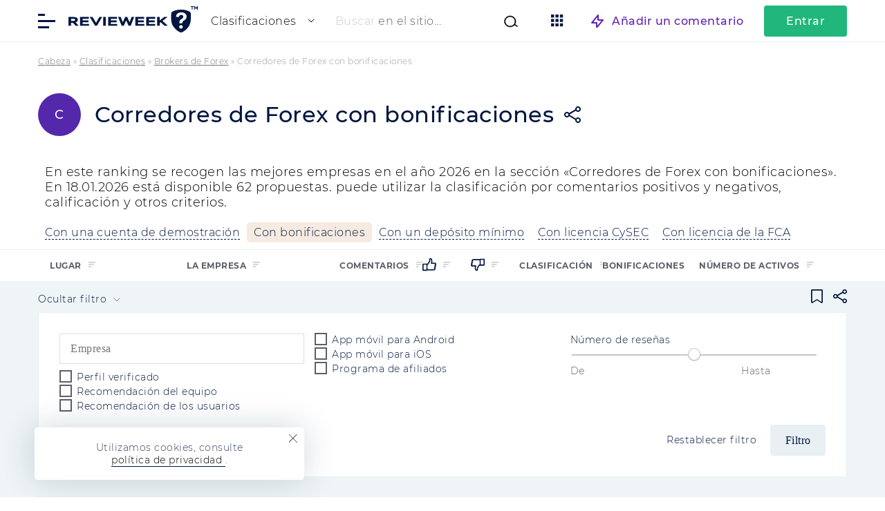

--- FILE ---
content_type: text/html; charset=UTF-8
request_url: https://revieweek.es/forex-brokers/bonus/
body_size: 44056
content:
<!doctype html>
<html lang="es" itemscope="" itemtype="http://schema.org/WebPage" prefix="og: http://ogp.me/ns#">
<head><meta charset="utf-8"><script>if(navigator.userAgent.match(/MSIE|Internet Explorer/i)||navigator.userAgent.match(/Trident\/7\..*?rv:11/i)){var href=document.location.href;if(!href.match(/[?&]nowprocket/)){if(href.indexOf("?")==-1){if(href.indexOf("#")==-1){document.location.href=href+"?nowprocket=1"}else{document.location.href=href.replace("#","?nowprocket=1#")}}else{if(href.indexOf("#")==-1){document.location.href=href+"&nowprocket=1"}else{document.location.href=href.replace("#","&nowprocket=1#")}}}}</script><script>class RocketLazyLoadScripts{constructor(){this.v="1.2.5.1",this.triggerEvents=["keydown","mousedown","mousemove","touchmove","touchstart","touchend","wheel"],this.userEventHandler=this._triggerListener.bind(this),this.touchStartHandler=this._onTouchStart.bind(this),this.touchMoveHandler=this._onTouchMove.bind(this),this.touchEndHandler=this._onTouchEnd.bind(this),this.clickHandler=this._onClick.bind(this),this.interceptedClicks=[],this.interceptedClickListeners=[],this._interceptClickListeners(this),window.addEventListener("pageshow",e=>{this.persisted=e.persisted,this.everythingLoaded&&this._triggerLastFunctions()}),document.addEventListener("DOMContentLoaded",()=>{this._preconnect3rdParties()}),this.delayedScripts={normal:[],async:[],defer:[]},this.trash=[],this.allJQueries=[]}_addUserInteractionListener(e){if(document.hidden){e._triggerListener();return}this.triggerEvents.forEach(t=>window.addEventListener(t,e.userEventHandler,{passive:!0})),window.addEventListener("touchstart",e.touchStartHandler,{passive:!0}),window.addEventListener("mousedown",e.touchStartHandler),document.addEventListener("visibilitychange",e.userEventHandler)}_removeUserInteractionListener(){this.triggerEvents.forEach(e=>window.removeEventListener(e,this.userEventHandler,{passive:!0})),document.removeEventListener("visibilitychange",this.userEventHandler)}_onTouchStart(e){"HTML"!==e.target.tagName&&(window.addEventListener("touchend",this.touchEndHandler),window.addEventListener("mouseup",this.touchEndHandler),window.addEventListener("touchmove",this.touchMoveHandler,{passive:!0}),window.addEventListener("mousemove",this.touchMoveHandler),e.target.addEventListener("click",this.clickHandler),this._disableOtherEventListeners(e.target,!0),this._renameDOMAttribute(e.target,"onclick","rocket-onclick"),this._pendingClickStarted())}_onTouchMove(e){window.removeEventListener("touchend",this.touchEndHandler),window.removeEventListener("mouseup",this.touchEndHandler),window.removeEventListener("touchmove",this.touchMoveHandler,{passive:!0}),window.removeEventListener("mousemove",this.touchMoveHandler),e.target.removeEventListener("click",this.clickHandler),this._disableOtherEventListeners(e.target,!1),this._renameDOMAttribute(e.target,"rocket-onclick","onclick"),this._pendingClickFinished()}_onTouchEnd(){window.removeEventListener("touchend",this.touchEndHandler),window.removeEventListener("mouseup",this.touchEndHandler),window.removeEventListener("touchmove",this.touchMoveHandler,{passive:!0}),window.removeEventListener("mousemove",this.touchMoveHandler)}_onClick(e){e.target.removeEventListener("click",this.clickHandler),this._disableOtherEventListeners(e.target,!1),this._renameDOMAttribute(e.target,"rocket-onclick","onclick"),this.interceptedClicks.push(e),e.preventDefault(),e.stopPropagation(),e.stopImmediatePropagation(),this._pendingClickFinished()}_replayClicks(){window.removeEventListener("touchstart",this.touchStartHandler,{passive:!0}),window.removeEventListener("mousedown",this.touchStartHandler),this.interceptedClicks.forEach(e=>{e.target.dispatchEvent(new MouseEvent("click",{view:e.view,bubbles:!0,cancelable:!0}))})}_interceptClickListeners(e){EventTarget.prototype.addEventListenerBase=EventTarget.prototype.addEventListener,EventTarget.prototype.addEventListener=function(t,i,r){"click"!==t||e.windowLoaded||i===e.clickHandler||e.interceptedClickListeners.push({target:this,func:i,options:r}),(this||window).addEventListenerBase(t,i,r)}}_disableOtherEventListeners(e,t){this.interceptedClickListeners.forEach(i=>{i.target===e&&(t?e.removeEventListener("click",i.func,i.options):e.addEventListener("click",i.func,i.options))}),e.parentNode!==document.documentElement&&this._disableOtherEventListeners(e.parentNode,t)}_waitForPendingClicks(){return new Promise(e=>{this._isClickPending?this._pendingClickFinished=e:e()})}_pendingClickStarted(){this._isClickPending=!0}_pendingClickFinished(){this._isClickPending=!1}_renameDOMAttribute(e,t,i){e.hasAttribute&&e.hasAttribute(t)&&(event.target.setAttribute(i,event.target.getAttribute(t)),event.target.removeAttribute(t))}_triggerListener(){this._removeUserInteractionListener(this),"loading"===document.readyState?document.addEventListener("DOMContentLoaded",this._loadEverythingNow.bind(this)):this._loadEverythingNow()}_preconnect3rdParties(){let e=[];document.querySelectorAll("script[type=rocketlazyloadscript][data-rocket-src]").forEach(t=>{let i=t.getAttribute("data-rocket-src");if(i&&0!==i.indexOf("data:")){0===i.indexOf("//")&&(i=location.protocol+i);try{let r=new URL(i).origin;r!==location.origin&&e.push({src:r,crossOrigin:t.crossOrigin||"module"===t.getAttribute("data-rocket-type")})}catch(n){}}}),e=[...new Map(e.map(e=>[JSON.stringify(e),e])).values()],this._batchInjectResourceHints(e,"preconnect")}async _loadEverythingNow(){this.lastBreath=Date.now(),this._delayEventListeners(this),this._delayJQueryReady(this),this._handleDocumentWrite(),this._registerAllDelayedScripts(),this._preloadAllScripts(),await this._loadScriptsFromList(this.delayedScripts.normal),await this._loadScriptsFromList(this.delayedScripts.defer),await this._loadScriptsFromList(this.delayedScripts.async);try{await this._triggerDOMContentLoaded(),await this._pendingWebpackRequests(this),await this._triggerWindowLoad()}catch(e){console.error(e)}window.dispatchEvent(new Event("rocket-allScriptsLoaded")),this.everythingLoaded=!0,this._waitForPendingClicks().then(()=>{this._replayClicks()}),this._emptyTrash()}_registerAllDelayedScripts(){document.querySelectorAll("script[type=rocketlazyloadscript]").forEach(e=>{e.hasAttribute("data-rocket-src")?e.hasAttribute("async")&&!1!==e.async?this.delayedScripts.async.push(e):e.hasAttribute("defer")&&!1!==e.defer||"module"===e.getAttribute("data-rocket-type")?this.delayedScripts.defer.push(e):this.delayedScripts.normal.push(e):this.delayedScripts.normal.push(e)})}async _transformScript(e){if(await this._littleBreath(),!0===e.noModule&&"noModule"in HTMLScriptElement.prototype){e.setAttribute("data-rocket-status","skipped");return}return new Promise(t=>{let i;function r(){(i||e).setAttribute("data-rocket-status","executed"),t()}try{if(navigator.userAgent.indexOf("Firefox/")>0||""===navigator.vendor)i=document.createElement("script"),[...e.attributes].forEach(e=>{let t=e.nodeName;"type"!==t&&("data-rocket-type"===t&&(t="type"),"data-rocket-src"===t&&(t="src"),i.setAttribute(t,e.nodeValue))}),e.text&&(i.text=e.text),i.hasAttribute("src")?(i.addEventListener("load",r),i.addEventListener("error",function(){i.setAttribute("data-rocket-status","failed"),t()}),setTimeout(()=>{i.isConnected||t()},1)):(i.text=e.text,r()),e.parentNode.replaceChild(i,e);else{let n=e.getAttribute("data-rocket-type"),s=e.getAttribute("data-rocket-src");n?(e.type=n,e.removeAttribute("data-rocket-type")):e.removeAttribute("type"),e.addEventListener("load",r),e.addEventListener("error",function(){e.setAttribute("data-rocket-status","failed"),t()}),s?(e.removeAttribute("data-rocket-src"),e.src=s):e.src="data:text/javascript;base64,"+window.btoa(unescape(encodeURIComponent(e.text)))}}catch(a){e.setAttribute("data-rocket-status","failed"),t()}})}async _loadScriptsFromList(e){let t=e.shift();return t&&t.isConnected?(await this._transformScript(t),this._loadScriptsFromList(e)):Promise.resolve()}_preloadAllScripts(){this._batchInjectResourceHints([...this.delayedScripts.normal,...this.delayedScripts.defer,...this.delayedScripts.async],"preload")}_batchInjectResourceHints(e,t){var i=document.createDocumentFragment();e.forEach(e=>{let r=e.getAttribute&&e.getAttribute("data-rocket-src")||e.src;if(r){let n=document.createElement("link");n.href=r,n.rel=t,"preconnect"!==t&&(n.as="script"),e.getAttribute&&"module"===e.getAttribute("data-rocket-type")&&(n.crossOrigin=!0),e.crossOrigin&&(n.crossOrigin=e.crossOrigin),e.integrity&&(n.integrity=e.integrity),i.appendChild(n),this.trash.push(n)}}),document.head.appendChild(i)}_delayEventListeners(e){let t={};function i(i,r){return t[r].eventsToRewrite.indexOf(i)>=0&&!e.everythingLoaded?"rocket-"+i:i}function r(e,r){var n;!t[n=e]&&(t[n]={originalFunctions:{add:n.addEventListener,remove:n.removeEventListener},eventsToRewrite:[]},n.addEventListener=function(){arguments[0]=i(arguments[0],n),t[n].originalFunctions.add.apply(n,arguments)},n.removeEventListener=function(){arguments[0]=i(arguments[0],n),t[n].originalFunctions.remove.apply(n,arguments)}),t[e].eventsToRewrite.push(r)}function n(t,i){let r=t[i];t[i]=null,Object.defineProperty(t,i,{get:()=>r||function(){},set(n){e.everythingLoaded?r=n:t["rocket"+i]=r=n}})}r(document,"DOMContentLoaded"),r(window,"DOMContentLoaded"),r(window,"load"),r(window,"pageshow"),r(document,"readystatechange"),n(document,"onreadystatechange"),n(window,"onload"),n(window,"onpageshow")}_delayJQueryReady(e){let t;function i(t){return e.everythingLoaded?t:t.split(" ").map(e=>"load"===e||0===e.indexOf("load.")?"rocket-jquery-load":e).join(" ")}function r(r){if(r&&r.fn&&!e.allJQueries.includes(r)){r.fn.ready=r.fn.init.prototype.ready=function(t){return e.domReadyFired?t.bind(document)(r):document.addEventListener("rocket-DOMContentLoaded",()=>t.bind(document)(r)),r([])};let n=r.fn.on;r.fn.on=r.fn.init.prototype.on=function(){return this[0]===window&&("string"==typeof arguments[0]||arguments[0]instanceof String?arguments[0]=i(arguments[0]):"object"==typeof arguments[0]&&Object.keys(arguments[0]).forEach(e=>{let t=arguments[0][e];delete arguments[0][e],arguments[0][i(e)]=t})),n.apply(this,arguments),this},e.allJQueries.push(r)}t=r}r(window.jQuery),Object.defineProperty(window,"jQuery",{get:()=>t,set(e){r(e)}})}async _pendingWebpackRequests(e){let t=document.querySelector("script[data-webpack]");async function i(){return new Promise(e=>{t.addEventListener("load",e),t.addEventListener("error",e)})}t&&(await i(),await e._requestAnimFrame(),await e._pendingWebpackRequests(e))}async _triggerDOMContentLoaded(){this.domReadyFired=!0,await this._littleBreath(),document.dispatchEvent(new Event("rocket-readystatechange")),await this._littleBreath(),document.rocketonreadystatechange&&document.rocketonreadystatechange(),await this._littleBreath(),document.dispatchEvent(new Event("rocket-DOMContentLoaded")),await this._littleBreath(),window.dispatchEvent(new Event("rocket-DOMContentLoaded"))}async _triggerWindowLoad(){await this._littleBreath(),document.dispatchEvent(new Event("rocket-readystatechange")),await this._littleBreath(),document.rocketonreadystatechange&&document.rocketonreadystatechange(),await this._littleBreath(),window.dispatchEvent(new Event("rocket-load")),await this._littleBreath(),window.rocketonload&&window.rocketonload(),await this._littleBreath(),this.allJQueries.forEach(e=>e(window).trigger("rocket-jquery-load")),await this._littleBreath();let e=new Event("rocket-pageshow");e.persisted=this.persisted,window.dispatchEvent(e),await this._littleBreath(),window.rocketonpageshow&&window.rocketonpageshow({persisted:this.persisted}),this.windowLoaded=!0}_triggerLastFunctions(){document.onreadystatechange&&document.onreadystatechange(),window.onload&&window.onload(),window.onpageshow&&window.onpageshow({persisted:this.persisted})}_handleDocumentWrite(){let e=new Map;document.write=document.writeln=function(t){let i=document.currentScript;i||console.error("WPRocket unable to document.write this: "+t);let r=document.createRange(),n=i.parentElement,s=e.get(i);void 0===s&&(s=i.nextSibling,e.set(i,s));let a=document.createDocumentFragment();r.setStart(a,0),a.appendChild(r.createContextualFragment(t)),n.insertBefore(a,s)}}async _littleBreath(){Date.now()-this.lastBreath>45&&(await this._requestAnimFrame(),this.lastBreath=Date.now())}async _requestAnimFrame(){return document.hidden?new Promise(e=>setTimeout(e)):new Promise(e=>requestAnimationFrame(e))}_emptyTrash(){this.trash.forEach(e=>e.remove())}static run(){let e=new RocketLazyLoadScripts;e._addUserInteractionListener(e)}}RocketLazyLoadScripts.run();</script>
    
        <title>Dónde están los mejores bonos de Forex - una selección | Revieweek™.</title>
    <meta name="description" content="Los mejores brokers de Forex con bonos, cómo empezar a ganar rápido - Principios y métodos de trading en Forex. Reseñas de los expertos.">
    <meta name="format-detection" content="telephone=no">
    <meta name="viewport" content="width=device-width, initial-scale=1.0, viewport-fit=cover">
    <meta name="takeads-platform-verification" content="вер" />
	<link rel="preconnect dns-prefetch" href="https://www.googletagmanager.com/" crossorigin>

	    <link rel="apple-touch-icon" sizes="180x180" href="https://revieweek.es/wp-content/themes/eto-razvod-1/img/favicon/apple-touch-icon.png">
    <link rel="icon" type="image/png" sizes="32x32" href="https://revieweek.es/wp-content/themes/eto-razvod-1/img/favicon/favicon-32x32.png">
    <link rel="icon" type="image/png" sizes="16x16" href="https://revieweek.es/wp-content/themes/eto-razvod-1/img/favicon/favicon-16x16.png">
    <!--<link rel="manifest" href="/img/favicon/site.webmanifest">-->
    <link rel="mask-icon" href="https://revieweek.es/wp-content/themes/eto-razvod-1/img/favicon/safari-pinned-tab.svg" color="#6321B6">
    <meta name="msapplication-TileColor" content="#ffffff">
    <meta name="theme-color" content="#ffffff">
    <link rel="Shortcut Icon" href="https://revieweek.es/wp-content/themes/eto-razvod-1/img/favicon/fav.svg" type="image/x-icon">

	<meta property="og:site_name" content="Los clientes en internet">
	<meta property="og:title" content="Dónde están los mejores bonos de Forex - una selección | Revieweek™.">
	<meta property="og:description" content="Los mejores brokers de Forex con bonos, cómo empezar a ganar rápido - Principios y métodos de trading en Forex. Reseñas de los expertos.">
	<meta property="og:type" content="website">

		<meta property="og:image" content="https://revieweek.es/wp-content/uploads/2022/09/revieweek-logo-1200x630-1.png">
		<link rel="image_src" href="https://revieweek.es/wp-content/uploads/2022/09/revieweek-logo-1200x630-1.png">
		<meta property="og:image:width" content="1200">
		<meta property="og:image:height" content="630">


		<meta property="og:url" content="https://revieweek.es/forex-brokers/bonus/">
	<link rel="canonical" href="https://revieweek.es/forex-brokers/bonus/">
	<!-- Google Tag Manager -->
            <script type="rocketlazyloadscript">(function(w,d,s,l,i){w[l]=w[l]||[];w[l].push({'gtm.start':
                        new Date().getTime(),event:'gtm.js'});var f=d.getElementsByTagName(s)[0],
                    j=d.createElement(s),dl=l!='dataLayer'?'&l='+l:'';j.async=true;j.src=
                    'https://www.googletagmanager.com/gtm.js?id='+i+dl;f.parentNode.insertBefore(j,f);
                })(window,document,'script','dataLayer','GTM-WSBPZMC');</script>
            <!-- End Google Tag Manager -->    <meta name='robots' content='max-image-preview:large' />
<link rel='dns-prefetch' href='//revieweek.es' />

<link data-minify="1" rel='stylesheet' id='cf7ic_style-css' href='https://revieweek.es/wp-content/cache/min/5/wp-content/plugins/contact-form-7-image-captcha/css/cf7ic-style.css?ver=1768488593' type='text/css' media='all' />
<style id='wp-emoji-styles-inline-css' type='text/css'>

	img.wp-smiley, img.emoji {
		display: inline !important;
		border: none !important;
		box-shadow: none !important;
		height: 1em !important;
		width: 1em !important;
		margin: 0 0.07em !important;
		vertical-align: -0.1em !important;
		background: none !important;
		padding: 0 !important;
	}
</style>
<style id='classic-theme-styles-inline-css' type='text/css'>
/*! This file is auto-generated */
.wp-block-button__link{color:#fff;background-color:#32373c;border-radius:9999px;box-shadow:none;text-decoration:none;padding:calc(.667em + 2px) calc(1.333em + 2px);font-size:1.125em}.wp-block-file__button{background:#32373c;color:#fff;text-decoration:none}
</style>
<style id='global-styles-inline-css' type='text/css'>
body{--wp--preset--color--black: #000000;--wp--preset--color--cyan-bluish-gray: #abb8c3;--wp--preset--color--white: #ffffff;--wp--preset--color--pale-pink: #f78da7;--wp--preset--color--vivid-red: #cf2e2e;--wp--preset--color--luminous-vivid-orange: #ff6900;--wp--preset--color--luminous-vivid-amber: #fcb900;--wp--preset--color--light-green-cyan: #7bdcb5;--wp--preset--color--vivid-green-cyan: #00d084;--wp--preset--color--pale-cyan-blue: #8ed1fc;--wp--preset--color--vivid-cyan-blue: #0693e3;--wp--preset--color--vivid-purple: #9b51e0;--wp--preset--gradient--vivid-cyan-blue-to-vivid-purple: linear-gradient(135deg,rgba(6,147,227,1) 0%,rgb(155,81,224) 100%);--wp--preset--gradient--light-green-cyan-to-vivid-green-cyan: linear-gradient(135deg,rgb(122,220,180) 0%,rgb(0,208,130) 100%);--wp--preset--gradient--luminous-vivid-amber-to-luminous-vivid-orange: linear-gradient(135deg,rgba(252,185,0,1) 0%,rgba(255,105,0,1) 100%);--wp--preset--gradient--luminous-vivid-orange-to-vivid-red: linear-gradient(135deg,rgba(255,105,0,1) 0%,rgb(207,46,46) 100%);--wp--preset--gradient--very-light-gray-to-cyan-bluish-gray: linear-gradient(135deg,rgb(238,238,238) 0%,rgb(169,184,195) 100%);--wp--preset--gradient--cool-to-warm-spectrum: linear-gradient(135deg,rgb(74,234,220) 0%,rgb(151,120,209) 20%,rgb(207,42,186) 40%,rgb(238,44,130) 60%,rgb(251,105,98) 80%,rgb(254,248,76) 100%);--wp--preset--gradient--blush-light-purple: linear-gradient(135deg,rgb(255,206,236) 0%,rgb(152,150,240) 100%);--wp--preset--gradient--blush-bordeaux: linear-gradient(135deg,rgb(254,205,165) 0%,rgb(254,45,45) 50%,rgb(107,0,62) 100%);--wp--preset--gradient--luminous-dusk: linear-gradient(135deg,rgb(255,203,112) 0%,rgb(199,81,192) 50%,rgb(65,88,208) 100%);--wp--preset--gradient--pale-ocean: linear-gradient(135deg,rgb(255,245,203) 0%,rgb(182,227,212) 50%,rgb(51,167,181) 100%);--wp--preset--gradient--electric-grass: linear-gradient(135deg,rgb(202,248,128) 0%,rgb(113,206,126) 100%);--wp--preset--gradient--midnight: linear-gradient(135deg,rgb(2,3,129) 0%,rgb(40,116,252) 100%);--wp--preset--font-size--small: 13px;--wp--preset--font-size--medium: 20px;--wp--preset--font-size--large: 36px;--wp--preset--font-size--x-large: 42px;--wp--preset--spacing--20: 0.44rem;--wp--preset--spacing--30: 0.67rem;--wp--preset--spacing--40: 1rem;--wp--preset--spacing--50: 1.5rem;--wp--preset--spacing--60: 2.25rem;--wp--preset--spacing--70: 3.38rem;--wp--preset--spacing--80: 5.06rem;--wp--preset--shadow--natural: 6px 6px 9px rgba(0, 0, 0, 0.2);--wp--preset--shadow--deep: 12px 12px 50px rgba(0, 0, 0, 0.4);--wp--preset--shadow--sharp: 6px 6px 0px rgba(0, 0, 0, 0.2);--wp--preset--shadow--outlined: 6px 6px 0px -3px rgba(255, 255, 255, 1), 6px 6px rgba(0, 0, 0, 1);--wp--preset--shadow--crisp: 6px 6px 0px rgba(0, 0, 0, 1);}:where(.is-layout-flex){gap: 0.5em;}:where(.is-layout-grid){gap: 0.5em;}body .is-layout-flow > .alignleft{float: left;margin-inline-start: 0;margin-inline-end: 2em;}body .is-layout-flow > .alignright{float: right;margin-inline-start: 2em;margin-inline-end: 0;}body .is-layout-flow > .aligncenter{margin-left: auto !important;margin-right: auto !important;}body .is-layout-constrained > .alignleft{float: left;margin-inline-start: 0;margin-inline-end: 2em;}body .is-layout-constrained > .alignright{float: right;margin-inline-start: 2em;margin-inline-end: 0;}body .is-layout-constrained > .aligncenter{margin-left: auto !important;margin-right: auto !important;}body .is-layout-constrained > :where(:not(.alignleft):not(.alignright):not(.alignfull)){max-width: var(--wp--style--global--content-size);margin-left: auto !important;margin-right: auto !important;}body .is-layout-constrained > .alignwide{max-width: var(--wp--style--global--wide-size);}body .is-layout-flex{display: flex;}body .is-layout-flex{flex-wrap: wrap;align-items: center;}body .is-layout-flex > *{margin: 0;}body .is-layout-grid{display: grid;}body .is-layout-grid > *{margin: 0;}:where(.wp-block-columns.is-layout-flex){gap: 2em;}:where(.wp-block-columns.is-layout-grid){gap: 2em;}:where(.wp-block-post-template.is-layout-flex){gap: 1.25em;}:where(.wp-block-post-template.is-layout-grid){gap: 1.25em;}.has-black-color{color: var(--wp--preset--color--black) !important;}.has-cyan-bluish-gray-color{color: var(--wp--preset--color--cyan-bluish-gray) !important;}.has-white-color{color: var(--wp--preset--color--white) !important;}.has-pale-pink-color{color: var(--wp--preset--color--pale-pink) !important;}.has-vivid-red-color{color: var(--wp--preset--color--vivid-red) !important;}.has-luminous-vivid-orange-color{color: var(--wp--preset--color--luminous-vivid-orange) !important;}.has-luminous-vivid-amber-color{color: var(--wp--preset--color--luminous-vivid-amber) !important;}.has-light-green-cyan-color{color: var(--wp--preset--color--light-green-cyan) !important;}.has-vivid-green-cyan-color{color: var(--wp--preset--color--vivid-green-cyan) !important;}.has-pale-cyan-blue-color{color: var(--wp--preset--color--pale-cyan-blue) !important;}.has-vivid-cyan-blue-color{color: var(--wp--preset--color--vivid-cyan-blue) !important;}.has-vivid-purple-color{color: var(--wp--preset--color--vivid-purple) !important;}.has-black-background-color{background-color: var(--wp--preset--color--black) !important;}.has-cyan-bluish-gray-background-color{background-color: var(--wp--preset--color--cyan-bluish-gray) !important;}.has-white-background-color{background-color: var(--wp--preset--color--white) !important;}.has-pale-pink-background-color{background-color: var(--wp--preset--color--pale-pink) !important;}.has-vivid-red-background-color{background-color: var(--wp--preset--color--vivid-red) !important;}.has-luminous-vivid-orange-background-color{background-color: var(--wp--preset--color--luminous-vivid-orange) !important;}.has-luminous-vivid-amber-background-color{background-color: var(--wp--preset--color--luminous-vivid-amber) !important;}.has-light-green-cyan-background-color{background-color: var(--wp--preset--color--light-green-cyan) !important;}.has-vivid-green-cyan-background-color{background-color: var(--wp--preset--color--vivid-green-cyan) !important;}.has-pale-cyan-blue-background-color{background-color: var(--wp--preset--color--pale-cyan-blue) !important;}.has-vivid-cyan-blue-background-color{background-color: var(--wp--preset--color--vivid-cyan-blue) !important;}.has-vivid-purple-background-color{background-color: var(--wp--preset--color--vivid-purple) !important;}.has-black-border-color{border-color: var(--wp--preset--color--black) !important;}.has-cyan-bluish-gray-border-color{border-color: var(--wp--preset--color--cyan-bluish-gray) !important;}.has-white-border-color{border-color: var(--wp--preset--color--white) !important;}.has-pale-pink-border-color{border-color: var(--wp--preset--color--pale-pink) !important;}.has-vivid-red-border-color{border-color: var(--wp--preset--color--vivid-red) !important;}.has-luminous-vivid-orange-border-color{border-color: var(--wp--preset--color--luminous-vivid-orange) !important;}.has-luminous-vivid-amber-border-color{border-color: var(--wp--preset--color--luminous-vivid-amber) !important;}.has-light-green-cyan-border-color{border-color: var(--wp--preset--color--light-green-cyan) !important;}.has-vivid-green-cyan-border-color{border-color: var(--wp--preset--color--vivid-green-cyan) !important;}.has-pale-cyan-blue-border-color{border-color: var(--wp--preset--color--pale-cyan-blue) !important;}.has-vivid-cyan-blue-border-color{border-color: var(--wp--preset--color--vivid-cyan-blue) !important;}.has-vivid-purple-border-color{border-color: var(--wp--preset--color--vivid-purple) !important;}.has-vivid-cyan-blue-to-vivid-purple-gradient-background{background: var(--wp--preset--gradient--vivid-cyan-blue-to-vivid-purple) !important;}.has-light-green-cyan-to-vivid-green-cyan-gradient-background{background: var(--wp--preset--gradient--light-green-cyan-to-vivid-green-cyan) !important;}.has-luminous-vivid-amber-to-luminous-vivid-orange-gradient-background{background: var(--wp--preset--gradient--luminous-vivid-amber-to-luminous-vivid-orange) !important;}.has-luminous-vivid-orange-to-vivid-red-gradient-background{background: var(--wp--preset--gradient--luminous-vivid-orange-to-vivid-red) !important;}.has-very-light-gray-to-cyan-bluish-gray-gradient-background{background: var(--wp--preset--gradient--very-light-gray-to-cyan-bluish-gray) !important;}.has-cool-to-warm-spectrum-gradient-background{background: var(--wp--preset--gradient--cool-to-warm-spectrum) !important;}.has-blush-light-purple-gradient-background{background: var(--wp--preset--gradient--blush-light-purple) !important;}.has-blush-bordeaux-gradient-background{background: var(--wp--preset--gradient--blush-bordeaux) !important;}.has-luminous-dusk-gradient-background{background: var(--wp--preset--gradient--luminous-dusk) !important;}.has-pale-ocean-gradient-background{background: var(--wp--preset--gradient--pale-ocean) !important;}.has-electric-grass-gradient-background{background: var(--wp--preset--gradient--electric-grass) !important;}.has-midnight-gradient-background{background: var(--wp--preset--gradient--midnight) !important;}.has-small-font-size{font-size: var(--wp--preset--font-size--small) !important;}.has-medium-font-size{font-size: var(--wp--preset--font-size--medium) !important;}.has-large-font-size{font-size: var(--wp--preset--font-size--large) !important;}.has-x-large-font-size{font-size: var(--wp--preset--font-size--x-large) !important;}
.wp-block-navigation a:where(:not(.wp-element-button)){color: inherit;}
:where(.wp-block-post-template.is-layout-flex){gap: 1.25em;}:where(.wp-block-post-template.is-layout-grid){gap: 1.25em;}
:where(.wp-block-columns.is-layout-flex){gap: 2em;}:where(.wp-block-columns.is-layout-grid){gap: 2em;}
.wp-block-pullquote{font-size: 1.5em;line-height: 1.6;}
</style>
<link data-minify="1" rel='stylesheet' id='style-css' href='https://revieweek.es/wp-content/cache/min/5/wp-content/themes/eto-razvod-1/style.css?ver=1768488593' type='text/css' media='all' />
<style id='rocket-lazyload-inline-css' type='text/css'>
.rll-youtube-player{position:relative;padding-bottom:56.23%;height:0;overflow:hidden;max-width:100%;}.rll-youtube-player:focus-within{outline: 2px solid currentColor;outline-offset: 5px;}.rll-youtube-player iframe{position:absolute;top:0;left:0;width:100%;height:100%;z-index:100;background:0 0}.rll-youtube-player img{bottom:0;display:block;left:0;margin:auto;max-width:100%;width:100%;position:absolute;right:0;top:0;border:none;height:auto;-webkit-transition:.4s all;-moz-transition:.4s all;transition:.4s all}.rll-youtube-player img:hover{-webkit-filter:brightness(75%)}.rll-youtube-player .play{height:100%;width:100%;left:0;top:0;position:absolute;background:url(https://revieweek.es/wp-content/plugins/wp-rocket/assets/img/youtube.png) no-repeat center;background-color: transparent !important;cursor:pointer;border:none;}
</style>
<script type="text/javascript" id="jquery-core-js-extra">
/* <![CDATA[ */
var meta_page = {"affiliate_tags":"fx"};
var banners_info = {"ajax_url":"https:\/\/revieweek.es\/wp-admin\/admin-ajax.php","b_p_id":"156598"};
var my_ajax_object_new = {"er_blog_url":"https:\/\/revieweek.es"};
var my_texts_translated = {"text_1":"Gracias, tu rese\u00f1a ha sido agregada al sitio. Actualmente est\u00e1 siendo moderado.","text_2":"Descargar","text_3":"escribi\u00f3 una rese\u00f1a para la empresa","text_4":"Intentalo","text_5":"Reg\u00edstrese para","text_6":"Ir al sitio","text_7":"Responder p\u00fablicamente","text_8":"Escribe un mensaje personal","text_9":"Gracias, tu comentario ha sido a\u00f1adido al sitio. Actualmente est\u00e1 siendo moderado.","text_10":"Gracias, su queja ha sido agregada al sitio. Actualmente est\u00e1 siendo moderado.","text_11":"queja sobre","text_12":"C\u00f3digo promocional actualizado exitosamente","text_13":"C\u00f3digo promocional enviado para verificaci\u00f3n","text_14":"La contrase\u00f1a utiliza un espacio.","text_15":"Utilice letras del alfabeto latino y caracteres especiales.","text_16":"Has introducido una contrase\u00f1a incorrecta","text_17":"Contrase\u00f1a no coincide","text_18":"Tu nueva contrase\u00f1a:","text_19":"No ha seleccionado un mensajero para la comunicaci\u00f3n","text_20":"No has rellenado tus datos de acceso","text_21":"\u00a1Tu mensaje ha sido enviado! \u00a1Nuestro gerente se comunicar\u00e1 con usted!","text_22":"El enlace de recuperaci\u00f3n de contrase\u00f1a correctamente enviada a Su E-mail","text_23":"No se encontr\u00f3 el usuario con la direcci\u00f3n de correo electr\u00f3nico especificada","text_24":"Has introducido un correo electr\u00f3nico incorrecto","text_25":"\u00a1C\u00f3digo de imagen erroneo! \u00a1Intentar otra vez!","text_26":"Longitud m\u00ednima de la contrase\u00f1a 8 caracteres","text_27":"Sin contrase\u00f1a","text_28":"Volver","text_29":"A continuaci\u00f3n"};
var my_ajax_object = {"ajax_url":"https:\/\/revieweek.es\/wp-admin\/admin-ajax.php","current_post_id":"156598","rating_fields_group":"0","h_auth_callback":"https:\/\/revieweek.es","actual_link":"https:\/\/revieweek.es\/forex-brokers\/bonus\/","user_id":"0","slug":"0","cookie_text":"<div class=\"cookies_popup\"><div class=\"cookie_wrap_popup\" style=\"padding-bottom: calc( env(safe-area-inset-bottom) - 20px);\"><span class=\"mobile_cookie_text\">Utilizamos <a href=\"\/privacy-policy\/\" target=\"_blank\">cookies<\/a>.<\/span><span class=\"pc_cookie_text\">Utilizamos cookies, consulte <br><a href=\"\/privacy-policy\/\" target=\"_blank\">pol\u00edtica de privacidad <\/a>.<\/span> <span class=\"closer_coockie_accept\"><\/span><\/div><\/div>","post_type":"page"};
/* ]]> */
</script>
<script type="text/javascript" src="https://revieweek.es/wp-includes/js/jquery/jquery.min.js?ver=3.7.1" id="jquery-core-js"></script>
<script type="rocketlazyloadscript" data-rocket-type="text/javascript" data-rocket-src="https://revieweek.es/wp-includes/js/jquery/jquery-migrate.min.js?ver=3.4.1" id="jquery-migrate-js" defer></script>
<script type="rocketlazyloadscript" data-minify="1" data-rocket-type="text/javascript" data-rocket-src="https://revieweek.es/wp-content/cache/min/5/wp-content/themes/eto-razvod-1/js/heygo.js?ver=1768488593" id="heygo-js" defer></script>
<script type="rocketlazyloadscript" data-rocket-type="text/javascript" data-rocket-src="https://revieweek.es/wp-includes/js/dist/vendor/wp-polyfill-inert.min.js?ver=3.1.2" id="wp-polyfill-inert-js" defer></script>
<script type="rocketlazyloadscript" data-rocket-type="text/javascript" data-rocket-src="https://revieweek.es/wp-includes/js/dist/vendor/regenerator-runtime.min.js?ver=0.14.0" id="regenerator-runtime-js" defer></script>
<script type="rocketlazyloadscript" data-rocket-type="text/javascript" data-rocket-src="https://revieweek.es/wp-includes/js/dist/vendor/wp-polyfill.min.js?ver=3.15.0" id="wp-polyfill-js"></script>
<script type="text/javascript" src="https://revieweek.es/wp-includes/js/dist/hooks.min.js?ver=c6aec9a8d4e5a5d543a1" id="wp-hooks-js"></script>
<script type="text/javascript" src="https://revieweek.es/wp-includes/js/dist/i18n.min.js?ver=7701b0c3857f914212ef" id="wp-i18n-js"></script>
<script type="text/javascript" id="wp-i18n-js-after">
/* <![CDATA[ */
wp.i18n.setLocaleData( { 'text direction\u0004ltr': [ 'ltr' ] } );
/* ]]> */
</script>
<script type="text/javascript" id="er-js-js-translations">
/* <![CDATA[ */
( function( domain, translations ) {
	var localeData = translations.locale_data[ domain ] || translations.locale_data.messages;
	localeData[""].domain = domain;
	wp.i18n.setLocaleData( localeData, domain );
} )( "er_theme", {"translation-revision-date":"2024-06-11 10:17+0000","generator":"Loco https:\/\/localise.biz\/","source":"js\/er-js.js","domain":"er_theme","locale_data":{"er_theme":{"":{"domain":"er_theme","lang":"es_ES","plural-forms":"nplurals=2; plural=n != 1;"},"Hide":["Ocultar"],"Log in to your account":["Acceda a su cuenta"],"Show all":["Mostrar todo"],"\u0412\u043e\u0439\u0442\u0438":["Entrar"],"\u0412\u044b \u043d\u0435 \u0432\u044b\u0431\u0440\u0430\u043b\u0438 \u043c\u0435\u0441\u0441\u0435\u043d\u0434\u0436\u0435\u0440 \u0434\u043b\u044f \u0441\u0432\u044f\u0437\u0438":["No ha seleccionado un mensajero para la comunicaci\u00f3n"],"\u0412\u044b \u043d\u0435 \u0437\u0430\u043f\u043e\u043b\u043d\u0438\u043b\u0438 \u043b\u043e\u0433\u0438\u043d":["No has rellenado tus datos de acceso"],"\u0414\u0430\u043b\u0435\u0435":["A continuaci\u00f3n"],"\u0417\u0430\u0432\u0435\u0440\u0448\u0438\u0442\u044c \u0440\u0435\u0433\u0438\u0441\u0442\u0440\u0430\u0446\u0438\u044e":["Completar el registro"],"\u041a\u043e\u043b\u0438\u0447\u0435\u0441\u0442\u0432\u043e \u0437\u0430\u0433\u0440\u0443\u0436\u0435\u043d\u043d\u044b\u0445 \u0444\u0430\u0439\u043b\u043e\u0432 \u043d\u0435 \u043c\u043e\u0436\u0435\u0442 \u043f\u0440\u0435\u0432\u044b\u0448\u0430\u0442\u044c 10 \u0448\u0442\u0443\u043a":["El n\u00famero de archivos cargados no puede superar las 10 unidades."],"\u041b\u043e\u0433\u0438\u043d":["Inicio de sesi\u00f3n"],"\u041c\u0435\u0441\u0441\u0435\u043d\u0434\u0436\u0435\u0440 \u0434\u043b\u044f \u0441\u0432\u044f\u0437\u0438":["Mensajero para la comunicaci\u00f3n"],"\u041d\u0430\u0436\u043c\u0438\u0442\u0435 %s \u0438 D \u0434\u043b\u044f \u0434\u043e\u0431\u0430\u0432\u043b\u0435\u043d\u0438\u044f \u0441\u0442\u0440\u0430\u043d\u0438\u0446\u044b \u0432 \u0417\u0430\u043a\u043b\u0430\u0434\u043a\u0438.":["Pulsa %s y D para a\u00f1adir la p\u00e1gina a Marcadores."],"\u041d\u0430\u0441\u0442\u0440\u043e\u0439\u043a\u0438 \u0443\u0432\u0435\u0434\u043e\u043c\u043b\u0435\u043d\u0438\u0439 \u0438 \u0440\u0430\u0441\u0441\u044b\u043b\u043e\u043a \u0443\u0441\u043f\u0435\u0448\u043d\u043e \u0441\u043e\u0445\u0440\u0430\u043d\u0435\u043d\u044b!":["Ajustes de notificaciones y boletines guardados correctamente."],"\u041d\u043e\u0432\u044b\u0439 E-mail \u0430\u0434\u0440\u0435\u0441 \u0443\u0441\u043f\u0435\u0448\u043d\u043e \u043f\u0440\u0438\u0432\u044f\u0437\u0430\u043d":["La nueva direcci\u00f3n de correo electr\u00f3nico se ha vinculado correctamente"],"\u041e\u0442\u043f\u0440\u0430\u0432\u0438\u0442\u044c \u043d\u0430 \u043c\u043e\u0434\u0435\u0440\u0430\u0446\u0438\u044e":["Enviar a la moderaci\u00f3n"],"\u041f\u043e\u0437\u0434\u0440\u0430\u0432\u043b\u044f\u0435\u043c! \u0412\u044b \u043f\u043e\u0434\u0442\u0432\u0435\u0440\u0434\u0438\u043b\u0438 \u043f\u0440\u043e\u0444\u0438\u043b\u044c!":["\u00a1Enhorabuena! Ha confirmado su perfil."],"\u041f\u0440\u043e\u0438\u0437\u043e\u0448\u043b\u0430 \u043e\u0448\u0438\u0431\u043a\u0430 \u0430\u043a\u0442\u0438\u0432\u0430\u0446\u0438\u0438, \u043e\u0431\u0440\u0430\u0442\u0438\u0442\u0435\u0441\u044c \u0437\u0430 \u043f\u043e\u043c\u043e\u0449\u044c\u044e \u043d\u0430 e-mail \u0430\u0434\u0440\u0435\u0441 - info@eto-razvod.ru":["Se ha producido un error de activaci\u00f3n, p\u00f3ngase en contacto con info@revieweek.com para obtener ayuda."],"\u041f\u0440\u043e\u0438\u0437\u043e\u0448\u043b\u0430 \u043e\u0448\u0438\u0431\u043a\u0430 \u043f\u043e\u0434\u0442\u0432\u0435\u0440\u0436\u0434\u0435\u043d\u0438\u044f \u043d\u043e\u0432\u043e\u0433\u043e E-mail \u0430\u0434\u0440\u0435\u0441\u0430, \u043e\u0431\u0440\u0430\u0442\u0438\u0442\u0435\u0441\u044c \u0437\u0430 \u043f\u043e\u043c\u043e\u0449\u044c\u044e \u043d\u0430 e-mail \u0430\u0434\u0440\u0435\u0441 - info@eto-razvod.ru":["Se ha producido un error al confirmar una nueva direcci\u00f3n de correo electr\u00f3nico, p\u00f3ngase en contacto con info@revieweek.com para obtener ayuda."],"\u041f\u0440\u043e\u043c\u043e\u043a\u043e\u0434 \u0443\u0441\u043f\u0435\u0448\u043d\u043e \u0443\u0434\u0430\u043b\u0451\u043d!":["\u00a1C\u00f3digo promocional eliminado con \u00e9xito!"],"\u0420\u0430\u0437\u043c\u0435\u0440 \u0437\u0430\u0433\u0440\u0443\u0436\u0430\u0435\u043c\u043e\u0433\u043e \u0444\u0430\u0439\u043b\u0430 \u043f\u0440\u0435\u0432\u044b\u0448\u0430\u0435\u0442 2\u041c\u0411":["El tama\u00f1o del archivo cargado supera los 2 MB"],"\u0421\u043a\u043e\u043f\u0438\u0440\u043e\u0432\u0430\u043d\u043e":["Copiado"]}}} );
/* ]]> */
</script>
<script data-minify="1" type="text/javascript" src="https://revieweek.es/wp-content/cache/min/5/wp-content/themes/eto-razvod-1/js/er-js.js?ver=1768488593" id="er-js-js"></script>
<script data-minify="1" type="text/javascript" src="https://revieweek.es/wp-content/cache/min/5/wp-content/themes/eto-razvod-1/js/events.js?ver=1768488593" id="events-js"></script>
<script type="rocketlazyloadscript" data-minify="1" data-rocket-type="text/javascript" data-rocket-src="https://revieweek.es/wp-content/cache/min/5/wp-content/themes/eto-razvod-1/js/append-ajax-content.js?ver=1768488593" id="append-ajax-content-js" defer></script>
<link rel="canonical" href="https://revieweek.es/forex-brokers/bonus/" />
<link rel="alternate" type="application/json+oembed" href="https://revieweek.es/wp-json/oembed/1.0/embed?url=https%3A%2F%2Frevieweek.es%2Fforex-brokers%2Fbonus%2F" />
<link rel="alternate" type="text/xml+oembed" href="https://revieweek.es/wp-json/oembed/1.0/embed?url=https%3A%2F%2Frevieweek.es%2Fforex-brokers%2Fbonus%2F&#038;format=xml" />

<link rel="alternate" hreflang="en" href="https://revieweek.com/forex-brokers/bonus/" />
<link rel="alternate" hreflang="fr" href="https://fr.revieweek.com/forex-brokers/bonus/" />
<link rel="alternate" hreflang="de" href="https://revieweek.de/forex-brokers/bonus/" />
<link rel="alternate" hreflang="es" href="https://revieweek.es/forex-brokers/bonus/" />
<link rel="alternate" hreflang="pl" href="https://pl.revieweek.com/forex-brokers/bonus/" />
<link rel="alternate" hreflang="fi" href="https://fi.revieweek.com/forex-brokers/bonus/" />
<link rel="alternate" hreflang="id" href="https://id.revieweek.com/forex-brokers/bonus/" />
<script type="application/ld+json">[{
          "@context": "https://schema.org",
          "@type": "LocalBusiness",
      "name": "¿Es Pocket Option una estafa?",
      "description": "Pocket Option es un bróker de opciones binarias fiable que ofrece operaciones con terminal propia con rendimientos de hasta 92%, operaciones sociales, bonificación de 50% a su depósito, financiación y retirada rápidas mediante diversos métodos.",
      "offers": {
        "@type": "Offer",
        "name": "Pocket Option es un bróker de opciones binarias fiable que ofrece operaciones con terminal propia con rendimientos de hasta 92%, operaciones sociales, bonificación de 50% a su depósito, financiación y retirada rápidas mediante diversos métodos.",
        "category": "Corredores de Forex con bonificaciones"
          },
      "aggregateRating": {
        "@type": "AggregateRating",
        "ratingValue": "4.2",
        "bestRating": "5",
        "ratingCount": "214"
      },
      "address": {
        "@type": "PostalAddress",
        "streetAddress": "Republic Of Costa Rica, San Jose- San Jose Mata Redonda, Neighborhood Las Vegas, Blue Building Diagonal To La Salle High School"
    }
      },
      {
          "@context": "https://schema.org",
          "@type": "LocalBusiness",
      "name": "¿Es RoboForex una estafa?",
      "description": "Este experimentado corredor ofrece a los operadores una amplia gama de plataformas de negociación, un gran número de activos, retiros sin comisión, tutoriales y mucho más.",
      "offers": {
        "@type": "Offer",
        "name": "Este experimentado corredor ofrece a los operadores una amplia gama de plataformas de negociación, un gran número de activos, retiros sin comisión, tutoriales y mucho más.",
        "category": "Corredores de Forex con bonificaciones"
          },
      "aggregateRating": {
        "@type": "AggregateRating",
        "ratingValue": "4.5",
        "bestRating": "5",
        "ratingCount": "76"
      },
      "address": {
        "@type": "PostalAddress",
        "streetAddress": "9724 Ramiro Duran Street, Belize City, Belize"
    }
      },
      {
          "@context": "https://schema.org",
          "@type": "LocalBusiness",
      "name": "¿Es Tickmill una estafa?",
      "description": "Uno de los jóvenes corredores de divisas que ofrece con éxito a los operadores bajos spreads, tecnología STP y DMA, etc.",
      "offers": {
        "@type": "Offer",
        "name": "Uno de los jóvenes corredores de divisas que ofrece con éxito a los operadores bajos spreads, tecnología STP y DMA, etc.",
        "category": "Corredores de Forex con bonificaciones"
          },
      "aggregateRating": {
        "@type": "AggregateRating",
        "ratingValue": "3.9",
        "bestRating": "5",
        "ratingCount": "8"
      },
      "address": {
        "@type": "PostalAddress",
        "streetAddress": "3 F28-F29 Eden Plaza, Eden Island, Mahe, Republic of Seychelles"
    }
      },
      {
          "@context": "https://schema.org",
          "@type": "LocalBusiness",
      "name": "¿Es Alpari una estafa?",
      "description": "Alpari es un broker líder que ofrece trading en Forex tanto a traders profesionales como a principiantes. Una gran selección de cuentas, demo gratuita, bonos, varias plataformas de trading, cuentas PAMM y mucho más.",
      "offers": {
        "@type": "Offer",
        "name": "Alpari es un broker líder que ofrece trading en Forex tanto a traders profesionales como a principiantes. Una gran selección de cuentas, demo gratuita, bonos, varias plataformas de trading, cuentas PAMM y mucho más.",
        "category": "Corredores de Forex con bonificaciones"
          },
      "aggregateRating": {
        "@type": "AggregateRating",
        "ratingValue": "3.4",
        "bestRating": "5",
        "ratingCount": "65"
      },
      "address": {
        "@type": "PostalAddress",
        "streetAddress": "Fomboni, Isla de Mohéli, Unión de las Comoras"
    }
      },
      {
          "@context": "https://schema.org",
          "@type": "LocalBusiness",
      "name": "¿NPBFX es una estafa?",
      "description": "NPBFX lleva más de 20 años ofreciendo con éxito servicios de corretaje a operadores de todo el mundo.",
      "offers": {
        "@type": "Offer",
        "name": "NPBFX lleva más de 20 años ofreciendo con éxito servicios de corretaje a operadores de todo el mundo.",
        "category": "Corredores de Forex con bonificaciones"
          },
      "aggregateRating": {
        "@type": "AggregateRating",
        "ratingValue": "4.6",
        "bestRating": "5",
        "ratingCount": "62"
      },
      "address": {
        "@type": "PostalAddress",
        "streetAddress": "Bonovo Road, Fomboni, Island of Moheli, 1257, Comoros Union"
    }
      },
      {
          "@context": "https://schema.org",
          "@type": "LocalBusiness",
      "name": "¿Es Alfa-forex una estafa?",
      "description": "Alfa-Forex es una empresa de corretaje fiable que ofrece un servicio conveniente para el comercio en línea, regulado por el Banco Central de Rusia.",
      "offers": {
        "@type": "Offer",
        "name": "Alfa-Forex es una empresa de corretaje fiable que ofrece un servicio conveniente para el comercio en línea, regulado por el Banco Central de Rusia.",
        "category": "Corredores de Forex con bonificaciones"
          },
      "aggregateRating": {
        "@type": "AggregateRating",
        "ratingValue": "4.4",
        "bestRating": "5",
        "ratingCount": "29"
      },
      "address": {
        "@type": "PostalAddress",
        "streetAddress": "г. Calle Masha Poryvaeva 7, edificio 1, piso 1, calle Masha Poryvaeva, Moscú. 1"
    }
      },
      {
          "@context": "https://schema.org",
          "@type": "LocalBusiness",
      "name": "¿Es Forex4you una estafa?",
      "description": "La actividad de la empresa consiste en prestar servicios de corretaje en línea a clientes minoristas mediante sistemas de pago electrónico.",
      "offers": {
        "@type": "Offer",
        "name": "La actividad de la empresa consiste en prestar servicios de corretaje en línea a clientes minoristas mediante sistemas de pago electrónico.",
        "category": "Corredores de Forex con bonificaciones"
          },
      "aggregateRating": {
        "@type": "AggregateRating",
        "ratingValue": "4.2",
        "bestRating": "5",
        "ratingCount": "75"
      },
      "address": {
        "@type": "PostalAddress",
        "streetAddress": "Suite 305, Griffith Corporate Centre, P.O.Box 1510, Beachmont, Kingstown, St.Vincent and the Grenadines"
    }
      },
      {
          "@context": "https://schema.org",
          "@type": "LocalBusiness",
      "name": "¿Es LiteForex una estafa?",
      "description": "Una gran empresa internacional que opera con éxito en los mercados financieros desde 2005 y que ofrece condiciones comerciales favorables.",
      "offers": {
        "@type": "Offer",
        "name": "Una gran empresa internacional que opera con éxito en los mercados financieros desde 2005 y que ofrece condiciones comerciales favorables.",
        "category": "Corredores de Forex con bonificaciones"
          },
      "aggregateRating": {
        "@type": "AggregateRating",
        "ratingValue": "4.3",
        "bestRating": "5",
        "ratingCount": "60"
      },
      "address": {
        "@type": "PostalAddress",
        "streetAddress": "First Floor, First St Vincent Bank Ltd Building, James Street, Kingstown, St. Vincent and the Grenadines"
    }
      },
      {
          "@context": "https://schema.org",
          "@type": "LocalBusiness",
      "name": "¿Es TradingView una estafa?",
      "description": "Una red social para operadores y una potente plataforma de análisis técnico, que ofrece herramientas para ver y crear ideas de trading.",
      "offers": {
        "@type": "Offer",
        "name": "Una red social para operadores y una potente plataforma de análisis técnico, que ofrece herramientas para ver y crear ideas de trading.",
        "category": "Corredores de Forex con bonificaciones"
          },
      "aggregateRating": {
        "@type": "AggregateRating",
        "ratingValue": "3.3",
        "bestRating": "5",
        "ratingCount": "3"
      },
      "address": {
        "@type": "PostalAddress",
        "streetAddress": ""
    }
      },
      {
          "@context": "https://schema.org",
          "@type": "LocalBusiness",
      "name": "¿Es IQ Option una estafa?",
      "description": "Por el momento, IQ Option no presta servicios a ciudadanos de la Federación de Rusia. Al hacer clic en el enlace, será redirigido al corredor QUOTEX.",
      "offers": {
        "@type": "Offer",
        "name": "Por el momento, IQ Option no presta servicios a ciudadanos de la Federación de Rusia. Al hacer clic en el enlace, será redirigido al corredor QUOTEX.",
        "category": "Corredores de Forex con bonificaciones"
          },
      "aggregateRating": {
        "@type": "AggregateRating",
        "ratingValue": "4.0",
        "bestRating": "5",
        "ratingCount": "158"
      },
      "address": {
        "@type": "PostalAddress",
        "streetAddress": "Yiannis Nicolaides Business Center, Agiou Athanasiou Avenue 33, 4102, Agios Athanasios, Limassol, Cyprus"
    }
      },
      {
          "@context": "https://schema.org",
          "@type": "LocalBusiness",
      "name": "¿Es NordFX una estafa?",
      "description": "NordFX, un corredor de divisas establecido en 2008, es una empresa popular que ofrece un servicio de calidad para el comercio.",
      "offers": {
        "@type": "Offer",
        "name": "NordFX, un corredor de divisas establecido en 2008, es una empresa popular que ofrece un servicio de calidad para el comercio.",
        "category": "Corredores de Forex con bonificaciones"
          },
      "aggregateRating": {
        "@type": "AggregateRating",
        "ratingValue": "3.5",
        "bestRating": "5",
        "ratingCount": "12"
      },
      "address": {
        "@type": "PostalAddress",
        "streetAddress": "Ground Floor, The Sotheby Building, Rodney Village, Rodney Bay, Gros-Islet, Saint Lucia"
    }
      },
      {
          "@context": "https://schema.org",
          "@type": "LocalBusiness",
      "name": "¿Es World Forex una estafa?",
      "description": "Un corredor de divisas con una buena reputación y una gama de servicios bastante amplia ofrece a los clientes unas condiciones comerciales favorables.",
      "offers": {
        "@type": "Offer",
        "name": "Un corredor de divisas con una buena reputación y una gama de servicios bastante amplia ofrece a los clientes unas condiciones comerciales favorables.",
        "category": "Corredores de Forex con bonificaciones"
          },
      "aggregateRating": {
        "@type": "AggregateRating",
        "ratingValue": "4.1",
        "bestRating": "5",
        "ratingCount": "39"
      },
      "address": {
        "@type": "PostalAddress",
        "streetAddress": "Suite 305, Griffith Corporate Centre P.O. Box 1510, Beachmont Kingstown St.Vincent and the Grenadines"
    }
      },
      {
          "@context": "https://schema.org",
          "@type": "LocalBusiness",
      "name": "¿Es Grand Capital una estafa?",
      "description": "Uno de los corredores más antiguos combina estrategias probadas con nuevas soluciones, mejorando constantemente el servicio.",
      "offers": {
        "@type": "Offer",
        "name": "Uno de los corredores más antiguos combina estrategias probadas con nuevas soluciones, mejorando constantemente el servicio.",
        "category": "Corredores de Forex con bonificaciones"
          },
      "aggregateRating": {
        "@type": "AggregateRating",
        "ratingValue": "3.9",
        "bestRating": "5",
        "ratingCount": "43"
      },
      "address": {
        "@type": "PostalAddress",
        "streetAddress": "Suite 102 Aarti Chambers, Mont Fleuri, Victoria, Mahe, Seychelles"
    }
      },
      {
          "@context": "https://schema.org",
          "@type": "LocalBusiness",
      "name": "¿IC Markets es una estafa?",
      "description": "IC Markets ha estado operando con éxito en el mercado financiero de divisas, proporcionando condiciones de negociación rentables para los operadores de todo el mundo.",
      "offers": {
        "@type": "Offer",
        "name": "IC Markets ha estado operando con éxito en el mercado financiero de divisas, proporcionando condiciones de negociación rentables para los operadores de todo el mundo.",
        "category": "Corredores de Forex con bonificaciones"
          },
      "aggregateRating": {
        "@type": "AggregateRating",
        "ratingValue": "2.5",
        "bestRating": "5",
        "ratingCount": "8"
      },
      "address": {
        "@type": "PostalAddress",
        "streetAddress": "Eden Plaza, Office 209, Eden Island, Mahe, Seychelles"
    }
      },
      {
          "@context": "https://schema.org",
          "@type": "LocalBusiness",
      "name": "Gerchik &amp; CO ¿es una estafa?",
      "description": "El corredor ofrece grandes oportunidades para los principiantes y los operadores experimentados, condiciones de negociación simples y requisitos de entrada leales.",
      "offers": {
        "@type": "Offer",
        "name": "El corredor ofrece grandes oportunidades para los principiantes y los operadores experimentados, condiciones de negociación simples y requisitos de entrada leales.",
        "category": "Corredores de Forex con bonificaciones"
          },
      "aggregateRating": {
        "@type": "AggregateRating",
        "ratingValue": "4.8",
        "bestRating": "5",
        "ratingCount": "19"
      },
      "address": {
        "@type": "PostalAddress",
        "streetAddress": "AJC, Govant Building, Kulum Highway, Port Vila, Vanuatu"
    }
      },
      {
          "@context": "https://schema.org",
          "@type": "LocalBusiness",
      "name": "¿SuperForex es una estafa?",
      "description": "Un corredor de divisas internacional proporciona acceso a los mercados financieros para invertir en pares de divisas, CFD, criptodivisas, etc.",
      "offers": {
        "@type": "Offer",
        "name": "Un corredor de divisas internacional proporciona acceso a los mercados financieros para invertir en pares de divisas, CFD, criptodivisas, etc.",
        "category": "Corredores de Forex con bonificaciones"
          },
      "aggregateRating": {
        "@type": "AggregateRating",
        "ratingValue": "2.8",
        "bestRating": "5",
        "ratingCount": "3"
      },
      "address": {
        "@type": "PostalAddress",
        "streetAddress": "5 Cork Street, 2 Floor, Belize City, Belize, C.A."
    }
      },
      {
          "@context": "https://schema.org",
          "@type": "LocalBusiness",
      "name": "¿Es Skilling una estafa?",
      "description": "Una innovadora plataforma nórdica de negociación de divisas con una selección de más de 900 instrumentos de negociación diferentes, incluidas las criptomonedas más populares.",
      "offers": {
        "@type": "Offer",
        "name": "Una innovadora plataforma nórdica de negociación de divisas con una selección de más de 900 instrumentos de negociación diferentes, incluidas las criptomonedas más populares.",
        "category": "Corredores de Forex con bonificaciones"
          },
      "aggregateRating": {
        "@type": "AggregateRating",
        "ratingValue": "1",
        "bestRating": "5",
        "ratingCount": "1"
      },
      "address": {
        "@type": "PostalAddress",
        "streetAddress": "Suite 4G, Global Village, Jivan's Complex, Mont Fleuri, Mahe, Seychelles"
    }
      },
      {
          "@context": "https://schema.org",
          "@type": "LocalBusiness",
      "name": "¿Es HYCM una estafa?",
      "description": "El broker de Forex HYCM proporciona con éxito servicios de comercio en línea a los comerciantes de todo el mundo, ofreciendo condiciones favorables de cooperación.",
      "offers": {
        "@type": "Offer",
        "name": "El broker de Forex HYCM proporciona con éxito servicios de comercio en línea a los comerciantes de todo el mundo, ofreciendo condiciones favorables de cooperación.",
        "category": "Corredores de Forex con bonificaciones"
          },
      "aggregateRating": {
        "@type": "AggregateRating",
        "ratingValue": "4.4",
        "bestRating": "5",
        "ratingCount": "44"
      },
      "address": {
        "@type": "PostalAddress",
        "streetAddress": "18 King William Street, London, EC4N 7BP, United Kingdom"
    }
      },
      {
          "@context": "https://schema.org",
          "@type": "LocalBusiness",
      "name": "¿Es Amega una estafa?",
      "description": "AMEGA es un corredor STP regulado y fiable que ofrece algunas de las condiciones comerciales más favorables. El broker destaca por su enfoque innovador en la creación de servicios, utilizando la última tecnología del mercado y unas condiciones de negociación transparentes.",
      "offers": {
        "@type": "Offer",
        "name": "AMEGA es un corredor STP regulado y fiable que ofrece algunas de las condiciones comerciales más favorables. El broker destaca por su enfoque innovador en la creación de servicios, utilizando la última tecnología del mercado y unas condiciones de negociación transparentes.",
        "category": "Corredores de Forex con bonificaciones"
          },
      "aggregateRating": {
        "@type": "AggregateRating",
        "ratingValue": "3.9",
        "bestRating": "5",
        "ratingCount": "61"
      },
      "address": {
        "@type": "PostalAddress",
        "streetAddress": "6th floor, Nexteracom Building, Cybercity Ebene, Republic of Mauritius"
    }
      },
      {
          "@context": "https://schema.org",
          "@type": "LocalBusiness",
      "name": "¿Es Swissquote una estafa?",
      "description": "Un corredor de divisas fiable con cotizaciones precisas, condiciones de negociación estables y una amplia gama de activos, instrumentos y servicios.",
      "offers": {
        "@type": "Offer",
        "name": "Un corredor de divisas fiable con cotizaciones precisas, condiciones de negociación estables y una amplia gama de activos, instrumentos y servicios.",
        "category": "Corredores de Forex con bonificaciones"
          },
      "aggregateRating": {
        "@type": "AggregateRating",
        "ratingValue": "2.5",
        "bestRating": "5",
        "ratingCount": "2"
      },
      "address": {
        "@type": "PostalAddress",
        "streetAddress": "Ch. de la Crétaux 33, 1196 Gland, Switzerland"
    }
      },
      {
          "@context": "https://schema.org",
          "@type": "LocalBusiness",
      "name": "¿Es ForexChief una estafa?",
      "description": "Un broker joven y ambicioso que ofrece condiciones de trading rentables, análisis de calidad, retirada rápida, etc.",
      "offers": {
        "@type": "Offer",
        "name": "Un broker joven y ambicioso que ofrece condiciones de trading rentables, análisis de calidad, retirada rápida, etc.",
        "category": "Corredores de Forex con bonificaciones"
          },
      "aggregateRating": {
        "@type": "AggregateRating",
        "ratingValue": "3.6",
        "bestRating": "5",
        "ratingCount": "4"
      },
      "address": {
        "@type": "PostalAddress",
        "streetAddress": "1276 Kumul Hwy, 1st Flr Govant Bldg, Port Vila, Vanuatu"
    }
      },
      {
          "@context": "https://schema.org",
          "@type": "LocalBusiness",
      "name": "¿Es IFC Markets una estafa?",
      "description": "IFC Markets ofrece servicios de corretaje para la negociación de divisas y CFD. Sus servicios son utilizados por clientes de 60 países de todo el mundo.",
      "offers": {
        "@type": "Offer",
        "name": "IFC Markets ofrece servicios de corretaje para la negociación de divisas y CFD. Sus servicios son utilizados por clientes de 60 países de todo el mundo.",
        "category": "Corredores de Forex con bonificaciones"
          },
      "aggregateRating": {
        "@type": "AggregateRating",
        "ratingValue": "1",
        "bestRating": "5",
        "ratingCount": "1"
      },
      "address": {
        "@type": "PostalAddress",
        "streetAddress": "Quijano Chambers, P.O. Box 3159, Rhode Town, Tortola, Islas Vírgenes Británicas"
    }
      },
      {
          "@context": "https://schema.org",
          "@type": "LocalBusiness",
      "name": "¿Es ICE Markets (ex. ICE FX) una estafa?",
      "description": "El popular broker de CFDs ofrece a los clientes operaciones rentables, bajas comisiones y spreads, una plataforma innovadora, más de 1000 activos, etc.",
      "offers": {
        "@type": "Offer",
        "name": "El popular broker de CFDs ofrece a los clientes operaciones rentables, bajas comisiones y spreads, una plataforma innovadora, más de 1000 activos, etc.",
        "category": "Corredores de Forex con bonificaciones"
          },
      "aggregateRating": {
        "@type": "AggregateRating",
        "ratingValue": "2.0",
        "bestRating": "5",
        "ratingCount": "2"
      },
      "address": {
        "@type": "PostalAddress",
        "streetAddress": "U0064, 3rd Floor, Jalan OKK Awang Besar, 87000 Labuan FT, Malaysia "
    }
      },
      {
          "@context": "https://schema.org",
          "@type": "LocalBusiness",
      "name": "¿Es ForexStart una estafa?",
      "description": "El broker ForexStart proporciona un enfoque individual a cada cliente, una amplia gama de servicios en los mercados financieros globales.",
      "offers": {
        "@type": "Offer",
        "name": "El broker ForexStart proporciona un enfoque individual a cada cliente, una amplia gama de servicios en los mercados financieros globales.",
        "category": "Corredores de Forex con bonificaciones"
          },
      "aggregateRating": {
        "@type": "AggregateRating",
        "ratingValue": "1.8",
        "bestRating": "5",
        "ratingCount": "10"
      },
      "address": {
        "@type": "PostalAddress",
        "streetAddress": "New York, NY 10038, USA, 160-180, Water St., off. 3416"
    }
      },
      {
          "@context": "https://schema.org",
          "@type": "LocalBusiness",
      "name": "¿Es el FBS una estafa?",
      "description": "Un popular corredor de divisas internacional que ha estado proporcionando amplias oportunidades de negociación a los usuarios de todo el mundo desde 2009.",
      "offers": {
        "@type": "Offer",
        "name": "Un popular corredor de divisas internacional que ha estado proporcionando amplias oportunidades de negociación a los usuarios de todo el mundo desde 2009.",
        "category": "Corredores de Forex con bonificaciones"
          },
      "aggregateRating": {
        "@type": "AggregateRating",
        "ratingValue": "4.5",
        "bestRating": "5",
        "ratingCount": "143"
      },
      "address": {
        "@type": "PostalAddress",
        "streetAddress": "Vasileos Georgiou A 89, Oficina 101, Potamos Germasogeias 4048, Limassol, Chipre"
    }
      },
      {
          "@context": "https://schema.org",
          "@type": "LocalBusiness",
      "name": "¿GKFX es una estafa?",
      "description": "GKFX es la empresa internacional más grande que ofrece servicios avanzados en el campo de los mercados financieros.",
      "offers": {
        "@type": "Offer",
        "name": "GKFX es la empresa internacional más grande que ofrece servicios avanzados en el campo de los mercados financieros.",
        "category": "Corredores de Forex con bonificaciones"
          },
      "aggregateRating": {
        "@type": "AggregateRating",
        "ratingValue": "4.0",
        "bestRating": "5",
        "ratingCount": "1"
      },
      "address": {
        "@type": "PostalAddress",
        "streetAddress": "5th floor Global Capital Building, Triq Testaferrata Ta Xbiex, XBX 1403, Malta"
    }
      },
      {
          "@context": "https://schema.org",
          "@type": "LocalBusiness",
      "name": "¿Es FXPRIMUS una estafa?",
      "description": "Un popular corredor de divisas que ofrece las mejores oportunidades para operar con comodidad y seguridad en el mercado financiero.",
      "offers": {
        "@type": "Offer",
        "name": "Un popular corredor de divisas que ofrece las mejores oportunidades para operar con comodidad y seguridad en el mercado financiero.",
        "category": "Corredores de Forex con bonificaciones"
          },
      "aggregateRating": {
        "@type": "AggregateRating",
        "ratingValue": "4.3",
        "bestRating": "5",
        "ratingCount": "3"
      },
      "address": {
        "@type": "PostalAddress",
        "streetAddress": "Oficina 102 Centro Zavos Kolonakiou, 4103, Limassol, Chipre"
    }
      },
      {
          "@context": "https://schema.org",
          "@type": "LocalBusiness",
      "name": "¿Es WELTRADE una estafa?",
      "description": "La empresa ofrece a los comerciantes un servicio de calidad las 24 horas del día y un enfoque individualizado para cada cliente.",
      "offers": {
        "@type": "Offer",
        "name": "La empresa ofrece a los comerciantes un servicio de calidad las 24 horas del día y un enfoque individualizado para cada cliente.",
        "category": "Corredores de Forex con bonificaciones"
          },
      "aggregateRating": {
        "@type": "AggregateRating",
        "ratingValue": "3.7",
        "bestRating": "5",
        "ratingCount": "41"
      },
      "address": {
        "@type": "PostalAddress",
        "streetAddress": "Suite 305, Griffith Corporate Centre, PO BOX 1510, Beachmont, Kingstown, Saint Vincent and the Grenadines"
    }
      },
      {
          "@context": "https://schema.org",
          "@type": "LocalBusiness",
      "name": "¿Es FIBO Group una estafa?",
      "description": "Una empresa de corretaje que ofrece una amplia gama de servicios, una gran variedad de herramientas de análisis y material de formación.",
      "offers": {
        "@type": "Offer",
        "name": "Una empresa de corretaje que ofrece una amplia gama de servicios, una gran variedad de herramientas de análisis y material de formación.",
        "category": "Corredores de Forex con bonificaciones"
          },
      "aggregateRating": {
        "@type": "AggregateRating",
        "ratingValue": "4.0",
        "bestRating": "5",
        "ratingCount": "11"
      },
      "address": {
        "@type": "PostalAddress",
        "streetAddress": "First Bank Building, Kingstown, SV&G, 1574 VC0100"
    }
      },
      {
          "@context": "https://schema.org",
          "@type": "LocalBusiness",
      "name": "¿Es Libertex una estafa?",
      "description": "La plataforma Forex Club Libertex es la tarjeta de visita del broker, una solución que ofrece un comercio funcional y acceso a los mercados desde cualquier parte del mundo.",
      "offers": {
        "@type": "Offer",
        "name": "La plataforma Forex Club Libertex es la tarjeta de visita del broker, una solución que ofrece un comercio funcional y acceso a los mercados desde cualquier parte del mundo.",
        "category": "Corredores de Forex con bonificaciones"
          },
      "aggregateRating": {
        "@type": "AggregateRating",
        "ratingValue": "3.2",
        "bestRating": "5",
        "ratingCount": "16"
      },
      "address": {
        "@type": "PostalAddress",
        "streetAddress": "The Financial Services Centre, P.O. Box 1823, Stoney Ground, Kingstown, VC0100, St. Vincent &amp; the Grenadines"
    }
      },
      {
          "@context": "https://schema.org",
          "@type": "LocalBusiness",
      "name": "¿Es BCS Markets una estafa?",
      "description": "Broker Credit Service, con sede en Chipre, se constituyó en 2004 y ofrece una gama completa de servicios bajo la marca BCS Markets.",
      "offers": {
        "@type": "Offer",
        "name": "Broker Credit Service, con sede en Chipre, se constituyó en 2004 y ofrece una gama completa de servicios bajo la marca BCS Markets.",
        "category": "Corredores de Forex con bonificaciones"
          },
      "aggregateRating": {
        "@type": "AggregateRating",
        "ratingValue": "4.0",
        "bestRating": "5",
        "ratingCount": "10"
      },
      "address": {
        "@type": "PostalAddress",
        "streetAddress": "Suite 305, Griffith Corporate Centre, P.O. Box 1510, Kingstown, Saint Vincent and the Grenadines"
    }
      },
      {
          "@context": "https://schema.org",
          "@type": "LocalBusiness",
      "name": "¿Es InstaForex una estafa?",
      "description": "Una empresa fiable y estable con más de 7 millones de operadores en todo el mundo como clientela, es el líder entre los proveedores de servicios de corretaje.",
      "offers": {
        "@type": "Offer",
        "name": "Una empresa fiable y estable con más de 7 millones de operadores en todo el mundo como clientela, es el líder entre los proveedores de servicios de corretaje.",
        "category": "Corredores de Forex con bonificaciones"
          },
      "aggregateRating": {
        "@type": "AggregateRating",
        "ratingValue": "2.2",
        "bestRating": "5",
        "ratingCount": "115"
      },
      "address": {
        "@type": "PostalAddress",
        "streetAddress": "Shamrock Lodge, Murray Road, Kingstown, San Vicente"
    }
      },
      {
          "@context": "https://schema.org",
          "@type": "LocalBusiness",
      "name": "¿Es AvaTrade una estafa?",
      "description": "El broker de Forex AvaTrade ha estado operando con éxito en el mercado de servicios financieros desde 2006 y es parte de la gran empresa Ava Financial Ltd.",
      "offers": {
        "@type": "Offer",
        "name": "El broker de Forex AvaTrade ha estado operando con éxito en el mercado de servicios financieros desde 2006 y es parte de la gran empresa Ava Financial Ltd.",
        "category": "Corredores de Forex con bonificaciones"
          },
      "aggregateRating": {
        "@type": "AggregateRating",
        "ratingValue": "2.9",
        "bestRating": "5",
        "ratingCount": "7"
      },
      "address": {
        "@type": "PostalAddress",
        "streetAddress": "Five Lamps Place Amiens Street, Dublin 1 Ireland"
    }
      },
      {
          "@context": "https://schema.org",
          "@type": "LocalBusiness",
      "name": "¿HF Markets es una estafa?",
      "description": "El corredor de Forex ofrece una gran selección de plataformas e instrumentos técnicos, varios tipos de cuentas, un interesante programa de bonificación y mucho más.",
      "offers": {
        "@type": "Offer",
        "name": "El corredor de Forex ofrece una gran selección de plataformas e instrumentos técnicos, varios tipos de cuentas, un interesante programa de bonificación y mucho más.",
        "category": "Corredores de Forex con bonificaciones"
          },
      "aggregateRating": {
        "@type": "AggregateRating",
        "ratingValue": "1",
        "bestRating": "5",
        "ratingCount": "1"
      },
      "address": {
        "@type": "PostalAddress",
        "streetAddress": "Suite 305, Griffith Corporate Centre P.O. Box 1510, Beachmont, Kingstown, St. Vincent and the Grenadines"
    }
      },
      {
          "@context": "https://schema.org",
          "@type": "LocalBusiness",
      "name": "¿Es Trader&#8217;s Way una estafa?",
      "description": "Trader's Way es un broker con multitud de instrumentos, que ofrece operaciones en STP, ECN, NDD en varias plataformas.",
      "offers": {
        "@type": "Offer",
        "name": "Trader's Way es un broker con multitud de instrumentos, que ofrece operaciones en STP, ECN, NDD en varias plataformas.",
        "category": "Corredores de Forex con bonificaciones"
          },
      "aggregateRating": {
        "@type": "AggregateRating",
        "ratingValue": "4.0",
        "bestRating": "5",
        "ratingCount": "1"
      },
      "address": {
        "@type": "PostalAddress",
        "streetAddress": ""
    }
      },
      {
          "@context": "https://schema.org",
          "@type": "LocalBusiness",
      "name": "¿Es Forex Club una estafa?",
      "description": "La empresa, una marca internacional muy conocida en el mercado de la inversión y el comercio en línea, cuenta con más de 100 oficinas en todo el mundo.",
      "offers": {
        "@type": "Offer",
        "name": "La empresa, una marca internacional muy conocida en el mercado de la inversión y el comercio en línea, cuenta con más de 100 oficinas en todo el mundo.",
        "category": "Corredores de Forex con bonificaciones"
          },
      "aggregateRating": {
        "@type": "AggregateRating",
        "ratingValue": "3.2",
        "bestRating": "5",
        "ratingCount": "25"
      },
      "address": {
        "@type": "PostalAddress",
        "streetAddress": "The Financial Services Centre, P.O. Box 1823, Stoney Ground, Kingstown, VC0100, St. Vincent &amp; the Grenadines"
    }
      },
      {
          "@context": "https://schema.org",
          "@type": "LocalBusiness",
      "name": "¿Es GO Markets una estafa?",
      "description": "GO Markets es un conocido broker australiano con una amplia gama de instrumentos, acciones promocionales y una sólida plataforma educativa.",
      "offers": {
        "@type": "Offer",
        "name": "GO Markets es un conocido broker australiano con una amplia gama de instrumentos, acciones promocionales y una sólida plataforma educativa.",
        "category": "Corredores de Forex con bonificaciones"
          },
      "aggregateRating": {
        "@type": "AggregateRating",
        "ratingValue": "1",
        "bestRating": "5",
        "ratingCount": "1"
      },
      "address": {
        "@type": "PostalAddress",
        "streetAddress": "Level 22, 600 Bourke Street, Melbourne, VIC 3000, Australia"
    }
      },
      {
          "@context": "https://schema.org",
          "@type": "LocalBusiness",
      "name": "¿Es el broker AccentForex una estafa?",
      "description": "El broker AccentForex ofrece 5 tipos de cuentas de trading con MetaTrader 4 y su propia plataforma, así como bonos.",
      "offers": {
        "@type": "Offer",
        "name": "El broker AccentForex ofrece 5 tipos de cuentas de trading con MetaTrader 4 y su propia plataforma, así como bonos.",
        "category": "Corredores de Forex con bonificaciones"
          },
      "aggregateRating": {
        "@type": "AggregateRating",
        "ratingValue": "3.0",
        "bestRating": "5",
        "ratingCount": "1"
      },
      "address": {
        "@type": "PostalAddress",
        "streetAddress": "T19, 1st floor, Tana Russet Plaza, Kumul Highway, Port Villa, Efate, Vanuatu"
    }
      },
      {
          "@context": "https://schema.org",
          "@type": "LocalBusiness",
      "name": "¿Es FOREX.com una estafa?",
      "description": "Un broker de Forex con licencia de un regulador fiable ofrece condiciones de negociación cómodas, así como devolución de dinero y programa de afiliados.",
      "offers": {
        "@type": "Offer",
        "name": "Un broker de Forex con licencia de un regulador fiable ofrece condiciones de negociación cómodas, así como devolución de dinero y programa de afiliados.",
        "category": "Corredores de Forex con bonificaciones"
          },
      "aggregateRating": {
        "@type": "AggregateRating",
        "ratingValue": "1.5",
        "bestRating": "5",
        "ratingCount": "1"
      },
      "address": {
        "@type": "PostalAddress",
        "streetAddress": "First Bank Building, Kingstown, SV&G, 1574 VC0100"
    }
      },
      {
          "@context": "https://schema.org",
          "@type": "LocalBusiness",
      "name": "¿Es EXNESS una estafa?",
      "description": "El broker EXNESS ofrece servicios de negociación de divisas y CFD rentables y asequibles a operadores de todo el mundo.",
      "offers": {
        "@type": "Offer",
        "name": "El broker EXNESS ofrece servicios de negociación de divisas y CFD rentables y asequibles a operadores de todo el mundo.",
        "category": "Corredores de Forex con bonificaciones"
          },
      "aggregateRating": {
        "@type": "AggregateRating",
        "ratingValue": "2.5",
        "bestRating": "5",
        "ratingCount": "13"
      },
      "address": {
        "@type": "PostalAddress",
        "streetAddress": "107 Cheapside, London EC2V 6DN, United Kingdom"
    }
      },
      {
          "@context": "https://schema.org",
          "@type": "LocalBusiness",
      "name": "¿Es FXOpen una estafa?",
      "description": "Un corredor con una reputación impecable ofrece operaciones asequibles, plataformas innovadoras, ingresos pasivos a través de cuentas PAMM, etc.",
      "offers": {
        "@type": "Offer",
        "name": "Un corredor con una reputación impecable ofrece operaciones asequibles, plataformas innovadoras, ingresos pasivos a través de cuentas PAMM, etc.",
        "category": "Corredores de Forex con bonificaciones"
          },
      "aggregateRating": {
        "@type": "AggregateRating",
        "ratingValue": "4.2",
        "bestRating": "5",
        "ratingCount": "37"
      },
      "address": {
        "@type": "PostalAddress",
        "streetAddress": "г. Moscú, 12 Presnenskaya Embankment, Moscow City Centre, piso 45, Federation-West Tower"
    }
      },
      {
          "@context": "https://schema.org",
          "@type": "LocalBusiness",
      "name": "¿Es FxPro una estafa?",
      "description": "La empresa, centrada en el cliente, trabaja para desarrollar nuevos productos y servicios y mejorar las condiciones comerciales.",
      "offers": {
        "@type": "Offer",
        "name": "La empresa, centrada en el cliente, trabaja para desarrollar nuevos productos y servicios y mejorar las condiciones comerciales.",
        "category": "Corredores de Forex con bonificaciones"
          },
      "aggregateRating": {
        "@type": "AggregateRating",
        "ratingValue": "4.4",
        "bestRating": "5",
        "ratingCount": "146"
      },
      "address": {
        "@type": "PostalAddress",
        "streetAddress": "13-14 Basinghall str., Londres, EC2V4BQ, Reino Unido"
    }
      },
      {
          "@context": "https://schema.org",
          "@type": "LocalBusiness",
      "name": "¿Es XM una estafa?",
      "description": "XM es una de las mayores y más reconocidas empresas de inversión con una posición de liderazgo en el mercado de divisas.",
      "offers": {
        "@type": "Offer",
        "name": "XM es una de las mayores y más reconocidas empresas de inversión con una posición de liderazgo en el mercado de divisas.",
        "category": "Corredores de Forex con bonificaciones"
          },
      "aggregateRating": {
        "@type": "AggregateRating",
        "ratingValue": "3.7",
        "bestRating": "5",
        "ratingCount": "5"
      },
      "address": {
        "@type": "PostalAddress",
        "streetAddress": "3042 Chipre, Limassol, 12 Richard &amp; Verengaria Street, Araouzos Castle Court, 3ª planta"
    }
      },
      {
          "@context": "https://schema.org",
          "@type": "LocalBusiness",
      "name": "¿Es eToro una estafa?",
      "description": "Una empresa que ofrece una plataforma para el comercio y la inversión social, así como la posibilidad de copiar operaciones.",
      "offers": {
        "@type": "Offer",
        "name": "Una empresa que ofrece una plataforma para el comercio y la inversión social, así como la posibilidad de copiar operaciones.",
        "category": "Corredores de Forex con bonificaciones"
          },
      "aggregateRating": {
        "@type": "AggregateRating",
        "ratingValue": "3.3",
        "bestRating": "5",
        "ratingCount": "63"
      },
      "address": {
        "@type": "PostalAddress",
        "streetAddress": "KIBC Kanika International Business Center 7th Floor, 4 Profiti Ilia Street Germasogeia, Limassol, Cyprus 4046"
    }
      },
      {
          "@context": "https://schema.org",
          "@type": "LocalBusiness",
      "name": "¿Es LMFX una estafa?",
      "description": "El corredor ofrece un volumen medio de activos y un buen programa de bonificación, y no impone restricciones en el uso de la plataforma.",
      "offers": {
        "@type": "Offer",
        "name": "El corredor ofrece un volumen medio de activos y un buen programa de bonificación, y no impone restricciones en el uso de la plataforma.",
        "category": "Corredores de Forex con bonificaciones"
          },
      "aggregateRating": {
        "@type": "AggregateRating",
        "ratingValue": "3.5",
        "bestRating": "5",
        "ratingCount": "1"
      },
      "address": {
        "@type": "PostalAddress",
        "streetAddress": "28 Koco Racin Blvd., 1000, Skopje, North Macedonia"
    }
      },
      {
          "@context": "https://schema.org",
          "@type": "LocalBusiness",
      "name": "¿Es BMFN una estafa?",
      "description": "Un corredor que lleva prestando sus servicios desde 1988. Ofrece condiciones de negociación sencillas y varias opciones de programas de recomendación.",
      "offers": {
        "@type": "Offer",
        "name": "Un corredor que lleva prestando sus servicios desde 1988. Ofrece condiciones de negociación sencillas y varias opciones de programas de recomendación.",
        "category": "Corredores de Forex con bonificaciones"
          },
      "aggregateRating": {
        "@type": "AggregateRating",
        "ratingValue": "1",
        "bestRating": "5",
        "ratingCount": "1"
      },
      "address": {
        "@type": "PostalAddress",
        "streetAddress": "Republic of Vanuatu"
    }
      },
      {
          "@context": "https://schema.org",
          "@type": "LocalBusiness",
      "name": "¿Es MTrading una estafa?",
      "description": "El broker de Forex MTrading presta servicios a los operadores de todo el mundo, tiene una buena reputación y ofrece condiciones de negociación lucrativas.",
      "offers": {
        "@type": "Offer",
        "name": "El broker de Forex MTrading presta servicios a los operadores de todo el mundo, tiene una buena reputación y ofrece condiciones de negociación lucrativas.",
        "category": "Corredores de Forex con bonificaciones"
          },
      "aggregateRating": {
        "@type": "AggregateRating",
        "ratingValue": "3.1",
        "bestRating": "5",
        "ratingCount": "10"
      },
      "address": {
        "@type": "PostalAddress",
        "streetAddress": "First Floor, First Saint Vincent Bank Ltd. Building, James Street, Kingstown, St. Vincent and the Grenadines"
    }
      },
      {
          "@context": "https://schema.org",
          "@type": "LocalBusiness",
      "name": "¿Es easyMarkets una estafa?",
      "description": "La plataforma Easy Markets ofrece a los operadores de más de 160 países de todo el mundo una plataforma de negociación de primera clase.",
      "offers": {
        "@type": "Offer",
        "name": "La plataforma Easy Markets ofrece a los operadores de más de 160 países de todo el mundo una plataforma de negociación de primera clase.",
        "category": "Corredores de Forex con bonificaciones"
          },
      "aggregateRating": {
        "@type": "AggregateRating",
        "ratingValue": "1",
        "bestRating": "5",
        "ratingCount": "1"
      },
      "address": {
        "@type": "PostalAddress",
        "streetAddress": "P.O. Box 53742 Limassol 3317 Cyprus"
    }
      },
      {
          "@context": "https://schema.org",
          "@type": "LocalBusiness",
      "name": "¿Es Orbex una estafa?",
      "description": "El corredor de divisas ofrece un formato de negociación NDD, términos y condiciones favorables y tiene un gran número de licencias en todo el mundo.",
      "offers": {
        "@type": "Offer",
        "name": "El corredor de divisas ofrece un formato de negociación NDD, términos y condiciones favorables y tiene un gran número de licencias en todo el mundo.",
        "category": "Corredores de Forex con bonificaciones"
          },
      "aggregateRating": {
        "@type": "AggregateRating",
        "ratingValue": "2.3",
        "bestRating": "5",
        "ratingCount": "3"
      },
      "address": {
        "@type": "PostalAddress",
        "streetAddress": "Cyprus, 82nd Street, No.6, Ground Floor, 4153 Kato Polemidia Limassol, Cyprus Office"
    }
      },
      {
          "@context": "https://schema.org",
          "@type": "LocalBusiness",
      "name": "¿Es Forex.ee una estafa?",
      "description": "Una marca con soluciones tecnológicas avanzadas, estándares europeos de servicio al cliente y una amplia gama de herramientas.",
      "offers": {
        "@type": "Offer",
        "name": "Una marca con soluciones tecnológicas avanzadas, estándares europeos de servicio al cliente y una amplia gama de herramientas.",
        "category": "Corredores de Forex con bonificaciones"
          },
      "aggregateRating": {
        "@type": "AggregateRating",
        "ratingValue": "3.0",
        "bestRating": "5",
        "ratingCount": "2"
      },
      "address": {
        "@type": "PostalAddress",
        "streetAddress": "First St Vincent Bank Ltd Building, James street, Kingstown, St. Vincent and the Grenadines"
    }
      },
      {
          "@context": "https://schema.org",
          "@type": "LocalBusiness",
      "name": "¿Es IronFX una estafa?",
      "description": "Un corredor de divisas reconocido como la principal plataforma de inversión en línea, que ofrece a los operadores excelentes condiciones y un alto nivel de servicio.",
      "offers": {
        "@type": "Offer",
        "name": "Un corredor de divisas reconocido como la principal plataforma de inversión en línea, que ofrece a los operadores excelentes condiciones y un alto nivel de servicio.",
        "category": "Corredores de Forex con bonificaciones"
          },
      "aggregateRating": {
        "@type": "AggregateRating",
        "ratingValue": "3.0",
        "bestRating": "5",
        "ratingCount": "1"
      },
      "address": {
        "@type": "PostalAddress",
        "streetAddress": "Iapetou 2 Ag. Athanasios, Cyprus"
    }
      },
      {
          "@context": "https://schema.org",
          "@type": "LocalBusiness",
      "name": "¿Es FTM Brokers una estafa?",
      "description": "El broker bielorruso ofrece condiciones transparentes y apuesta por la calidad del apoyo y la seguridad de las inversiones del cliente.",
      "offers": {
        "@type": "Offer",
        "name": "El broker bielorruso ofrece condiciones transparentes y apuesta por la calidad del apoyo y la seguridad de las inversiones del cliente.",
        "category": "Corredores de Forex con bonificaciones"
          },
      "aggregateRating": {
        "@type": "AggregateRating",
        "ratingValue": "4.5",
        "bestRating": "5",
        "ratingCount": "1"
      },
      "address": {
        "@type": "PostalAddress",
        "streetAddress": "220004, Minsk, Pobediteley Ave. Avenida Pobediteley 5 (Centro de Negocios Alexandrovsky), sala 223, piso. 2"
    }
      },
      {
          "@context": "https://schema.org",
          "@type": "LocalBusiness",
      "name": "¿FreshForex es una estafa?",
      "description": "El exitoso corredor de divisas ofrece una amplia gama de instrumentos, condiciones de cooperación ventajosas y un programa de bonos.",
      "offers": {
        "@type": "Offer",
        "name": "El exitoso corredor de divisas ofrece una amplia gama de instrumentos, condiciones de cooperación ventajosas y un programa de bonos.",
        "category": "Corredores de Forex con bonificaciones"
          },
      "aggregateRating": {
        "@type": "AggregateRating",
        "ratingValue": "4.2",
        "bestRating": "5",
        "ratingCount": "77"
      },
      "address": {
        "@type": "PostalAddress",
        "streetAddress": "St. Vincent and the Grenadines, Kingstown, Beachmont, P.O. Box 1510, Suite 305, Griffith Corporate Centre"
    }
      },
      {
          "@context": "https://schema.org",
          "@type": "LocalBusiness",
      "name": "¿Es City Index una estafa?",
      "description": "Una empresa de corretaje del holding internacional GIAN Capital Holding Inc. que ofrece condiciones de negociación favorables para más de 4.500 activos. El sitio web funciona ahora en forex.com.",
      "offers": {
        "@type": "Offer",
        "name": "Una empresa de corretaje del holding internacional GIAN Capital Holding Inc. que ofrece condiciones de negociación favorables para más de 4.500 activos. El sitio web funciona ahora en forex.com.",
        "category": "Corredores de Forex con bonificaciones"
          },
      "aggregateRating": {
        "@type": "AggregateRating",
        "ratingValue": "3.4",
        "bestRating": "5",
        "ratingCount": "2"
      },
      "address": {
        "@type": "PostalAddress",
        "streetAddress": "Park House, 16 Finsbury Circus, London, EC2M 7EB"
    }
      },
      {
          "@context": "https://schema.org",
          "@type": "LocalBusiness",
      "name": "¿Es BitEclipse una estafa?",
      "description": "La empresa combina las funciones de una bolsa de criptomonedas, un corredor de divisas y un intercambiador de divisas virtuales en línea en una sola plataforma.",
      "offers": {
        "@type": "Offer",
        "name": "La empresa combina las funciones de una bolsa de criptomonedas, un corredor de divisas y un intercambiador de divisas virtuales en línea en una sola plataforma.",
        "category": "Corredores de Forex con bonificaciones"
          },
      "aggregateRating": {
        "@type": "AggregateRating",
        "ratingValue": "3.5",
        "bestRating": "5",
        "ratingCount": "1"
      },
      "address": {
        "@type": "PostalAddress",
        "streetAddress": ""
    }
      },
      {
          "@context": "https://schema.org",
          "@type": "LocalBusiness",
      "name": "¿Es el Grupo MultiBank una estafa?",
      "description": "Una plataforma de negociación para operadores nuevos y experimentados, que ofrece una amplia gama de instrumentos, una garantía de seguridad de los fondos de los clientes y un completo apoyo especializado.",
      "offers": {
        "@type": "Offer",
        "name": "Una plataforma de negociación para operadores nuevos y experimentados, que ofrece una amplia gama de instrumentos, una garantía de seguridad de los fondos de los clientes y un completo apoyo especializado.",
        "category": "Corredores de Forex con bonificaciones"
          },
      "aggregateRating": {
        "@type": "AggregateRating",
        "ratingValue": "1",
        "bestRating": "5",
        "ratingCount": "1"
      },
      "address": {
        "@type": "PostalAddress",
        "streetAddress": "Cayman Islands"
    }
      },
      {
          "@context": "https://schema.org",
          "@type": "LocalBusiness",
      "name": "¿Es FXOptimax una estafa?",
      "description": "FXOptimax es un corredor en línea STP para operar con divisas y metales preciosos. La empresa ofrece a los comerciantes requisitos de capital inicial reducidos, lo que les permite comenzar a operar con una inversión mínima.",
      "offers": {
        "@type": "Offer",
        "name": "FXOptimax es un corredor en línea STP para operar con divisas y metales preciosos. La empresa ofrece a los comerciantes requisitos de capital inicial reducidos, lo que les permite comenzar a operar con una inversión mínima.",
        "category": "Corredores de Forex con bonificaciones"
          },
      "aggregateRating": {
        "@type": "AggregateRating",
        "ratingValue": "1",
        "bestRating": "5",
        "ratingCount": "1"
      },
      "address": {
        "@type": "PostalAddress",
        "streetAddress": "Suite 305, Griffith Corporate Centre, Kingstown, San Vicente y las Granadinas, West Indies"
    }
      },
      {
          "@context": "https://schema.org",
          "@type": "LocalBusiness",
      "name": "¿Es FXGiants una estafa?",
      "description": "El broker de Forex ofrece a sus clientes operaciones rentables con divisas y CFD, así como bonos y un programa de afiliados.",
      "offers": {
        "@type": "Offer",
        "name": "El broker de Forex ofrece a sus clientes operaciones rentables con divisas y CFD, así como bonos y un programa de afiliados.",
        "category": "Corredores de Forex con bonificaciones"
          },
      "aggregateRating": {
        "@type": "AggregateRating",
        "ratingValue": "4.9",
        "bestRating": "5",
        "ratingCount": "64"
      },
      "address": {
        "@type": "PostalAddress",
        "streetAddress": "12th Floor Broadgate Tower, 20 Primrose Street, London, United Kingdom, EC2A 2EW"
    }
      },
      {
          "@context": "https://schema.org",
          "@type": "LocalBusiness",
      "name": "¿Es Spectre una estafa?",
      "description": "Este proyecto único proporciona acceso a la negociación en los mercados financieros (opciones, divisas, criptodivisas, etc.) sin la intervención de un corredor.",
      "offers": {
        "@type": "Offer",
        "name": "Este proyecto único proporciona acceso a la negociación en los mercados financieros (opciones, divisas, criptodivisas, etc.) sin la intervención de un corredor.",
        "category": "Corredores de Forex con bonificaciones"
          },
      "aggregateRating": {
        "@type": "AggregateRating",
        "ratingValue": "2.5",
        "bestRating": "5",
        "ratingCount": "2"
      },
      "address": {
        "@type": "PostalAddress",
        "streetAddress": "Artemis House, 76 Fort Street, Grand Cayman, KY1-1111, Cayman Islands"
    }
      },
      {
          "@context": "https://schema.org",
          "@type": "LocalBusiness",
      "name": "¿Es BDSwiss una estafa?",
      "description": "Uno de los principales corredores de divisas especializado en el comercio de divisas y CFD ofrece condiciones de negociación favorables.",
      "offers": {
        "@type": "Offer",
        "name": "Uno de los principales corredores de divisas especializado en el comercio de divisas y CFD ofrece condiciones de negociación favorables.",
        "category": "Corredores de Forex con bonificaciones"
          },
      "aggregateRating": {
        "@type": "AggregateRating",
        "ratingValue": "3.0",
        "bestRating": "5",
        "ratingCount": "1"
      },
      "address": {
        "@type": "PostalAddress",
        "streetAddress": "Tenancy 10, Marina House, Eden Island, Mahe, Seychelles"
    }
      },
      {
          "@context": "https://schema.org",
          "@type": "LocalBusiness",
      "name": "¿Investizo es una estafa?",
      "description": "Una plataforma fácil de usar creada por operadores profesionales para operar con éxito en el mercado de divisas en línea con condiciones favorables.",
      "offers": {
        "@type": "Offer",
        "name": "Una plataforma fácil de usar creada por operadores profesionales para operar con éxito en el mercado de divisas en línea con condiciones favorables.",
        "category": "Corredores de Forex con bonificaciones"
          },
      "aggregateRating": {
        "@type": "AggregateRating",
        "ratingValue": "5.0",
        "bestRating": "5",
        "ratingCount": "3"
      },
      "address": {
        "@type": "PostalAddress",
        "streetAddress": "Suite 305, Griffith Corporate Centre, P.O. Box 1510, Beachmont, Kingstown, St. Vincent and the Grenadines"
    }
      },
      {
          "@context": "https://schema.org",
          "@type": "LocalBusiness",
      "name": "¿Amarkets es una estafa?",
      "description": "AMarkets es una empresa financiera internacional que ofrece oportunidades de negociación de alto rendimiento en los mercados de divisas y CFD.",
      "offers": {
        "@type": "Offer",
        "name": "AMarkets es una empresa financiera internacional que ofrece oportunidades de negociación de alto rendimiento en los mercados de divisas y CFD.",
        "category": "Corredores de Forex con bonificaciones"
          },
      "aggregateRating": {
        "@type": "AggregateRating",
        "ratingValue": "4.5",
        "bestRating": "5",
        "ratingCount": "93"
      },
      "address": {
        "@type": "PostalAddress",
        "streetAddress": "P.B. 1257 Bonovo Road, Fomboni, Comoros, KM"
    }
      },
      {
          "@context": "https://schema.org",
          "@type": "LocalBusiness",
      "name": "¿Es Admiral Markets una estafa?",
      "description": "Admiral Markets Ltd es el holding más grande que ofrece con éxito servicios de corretaje en el mercado de cambio de divisas internacional.",
      "offers": {
        "@type": "Offer",
        "name": "Admiral Markets Ltd es el holding más grande que ofrece con éxito servicios de corretaje en el mercado de cambio de divisas internacional.",
        "category": "Corredores de Forex con bonificaciones"
          },
      "aggregateRating": {
        "@type": "AggregateRating",
        "ratingValue": "2.2",
        "bestRating": "5",
        "ratingCount": "6"
      },
      "address": {
        "@type": "PostalAddress",
        "streetAddress": "Admiral Markets UK Ltd. 16 St Clare Street, London, EC3N 1LQ"
    }
      },
      {
          "@context": "https://schema.org",
          "@type": "LocalBusiness",
      "name": "¿Es Fxgrow una estafa?",
      "description": "Fxgrow es uno de los mejores corredores en términos de velocidad de ejecución de órdenes. La empresa ofrece condiciones comerciales transparentes, una amplia selección de instrumentos y pagos instantáneos.",
      "offers": {
        "@type": "Offer",
        "name": "Fxgrow es uno de los mejores corredores en términos de velocidad de ejecución de órdenes. La empresa ofrece condiciones comerciales transparentes, una amplia selección de instrumentos y pagos instantáneos.",
        "category": "Corredores de Forex con bonificaciones"
          },
      "aggregateRating": {
        "@type": "AggregateRating",
        "ratingValue": "4.8",
        "bestRating": "5",
        "ratingCount": "1"
      },
      "address": {
        "@type": "PostalAddress",
        "streetAddress": "Arc. Makariou C 59 Steratzias Court Block A, Office 14, 4003 Limassol, Cyprus"
    }
      },
      {
          "@context": "https://schema.org",
          "@type": "LocalBusiness",
      "name": "¿Es FXFlat una estafa?",
      "description": "Un exitoso corredor de divisas, una de las empresas dinámicas con muchos premios prestigiosos por organizar operaciones de calidad.",
      "offers": {
        "@type": "Offer",
        "name": "Un exitoso corredor de divisas, una de las empresas dinámicas con muchos premios prestigiosos por organizar operaciones de calidad.",
        "category": "Corredores de Forex con bonificaciones"
          },
      "aggregateRating": {
        "@type": "AggregateRating",
        "ratingValue": "4.0",
        "bestRating": "5",
        "ratingCount": "1"
      },
      "address": {
        "@type": "PostalAddress",
        "streetAddress": "Graurheindorfer Str. 108 53117 Bonn and Marie-Curie-Str. 24-28 60439 Frankfurt"
    }
      },
      {
          "@context": "https://schema.org",
          "@type": "LocalBusiness",
      "name": "¿Es TenkoFX una estafa?",
      "description": "Un conocido broker de divisas que ha conseguido ganarse la confianza de los operadores gracias a sus favorables condiciones de negociación.",
      "offers": {
        "@type": "Offer",
        "name": "Un conocido broker de divisas que ha conseguido ganarse la confianza de los operadores gracias a sus favorables condiciones de negociación.",
        "category": "Corredores de Forex con bonificaciones"
          },
      "aggregateRating": {
        "@type": "AggregateRating",
        "ratingValue": "3.0",
        "bestRating": "5",
        "ratingCount": "1"
      },
      "address": {
        "@type": "PostalAddress",
        "streetAddress": "Nevis, Charlestown, Corner of Jews Street & Marion Avenue, Ramsbury Site"
    }
      },
      {
          "@context": "https://schema.org",
          "@type": "LocalBusiness",
      "name": "¿Es el broker FXCC una estafa?",
      "description": "FXCC es uno de los corredores de Forex más populares. Ofrece más de 200 activos, 3 tipos de cuentas y una cuenta demo gratuita de MetaTrader 4.",
      "offers": {
        "@type": "Offer",
        "name": "FXCC es uno de los corredores de Forex más populares. Ofrece más de 200 activos, 3 tipos de cuentas y una cuenta demo gratuita de MetaTrader 4.",
        "category": "Corredores de Forex con bonificaciones"
          },
      "aggregateRating": {
        "@type": "AggregateRating",
        "ratingValue": "4.4",
        "bestRating": "5",
        "ratingCount": "45"
      },
      "address": {
        "@type": "PostalAddress",
        "streetAddress": "Law Partners House, Kumul Highway, Port Vila, Vanuatu"
    }
      },
      {
          "@context": "https://schema.org",
          "@type": "LocalBusiness",
      "name": "¿AxiTrader es una estafa?",
      "description": "El bróker ofrece operaciones rentables y funcionales en el mercado de divisas y otros mercados en un terminal avanzado, bonos, spreads ajustados, etc.",
      "offers": {
        "@type": "Offer",
        "name": "El bróker ofrece operaciones rentables y funcionales en el mercado de divisas y otros mercados en un terminal avanzado, bonos, spreads ajustados, etc.",
        "category": "Corredores de Forex con bonificaciones"
          },
      "aggregateRating": {
        "@type": "AggregateRating",
        "ratingValue": "3.7",
        "bestRating": "5",
        "ratingCount": "6"
      },
      "address": {
        "@type": "PostalAddress",
        "streetAddress": "90 Arthur St, North Sydney NSW 2060, Australia"
    }
      },
      {
          "@context": "https://schema.org",
          "@type": "LocalBusiness",
      "name": "¿Es Vantage FX una estafa?",
      "description": "Un corredor de Forex que ofrece a los operadores condiciones comerciales favorables, capacitación y seguro de depósitos.",
      "offers": {
        "@type": "Offer",
        "name": "Un corredor de Forex que ofrece a los operadores condiciones comerciales favorables, capacitación y seguro de depósitos.",
        "category": "Corredores de Forex con bonificaciones"
          },
      "aggregateRating": {
        "@type": "AggregateRating",
        "ratingValue": "3.1",
        "bestRating": "5",
        "ratingCount": "5"
      },
      "address": {
        "@type": "PostalAddress",
        "streetAddress": "iCount Building, Kumul Highway, Port Vila, Vanuatu"
    }
      },
      {
          "@context": "https://schema.org",
          "@type": "LocalBusiness",
      "name": "¿Es Valutrades una estafa?",
      "description": "Valutrades es un broker ECN con una sólida base de licencias y condiciones ventajosas, tanto en divisas como en CFD.",
      "offers": {
        "@type": "Offer",
        "name": "Valutrades es un broker ECN con una sólida base de licencias y condiciones ventajosas, tanto en divisas como en CFD.",
        "category": "Corredores de Forex con bonificaciones"
          },
      "aggregateRating": {
        "@type": "AggregateRating",
        "ratingValue": "4.0",
        "bestRating": "5",
        "ratingCount": "1"
      },
      "address": {
        "@type": "PostalAddress",
        "streetAddress": "51 Eastcheap, London, EC3M 1JP, United Kingdom"
    }
      },
      {
          "@context": "https://schema.org",
          "@type": "LocalBusiness",
      "name": "¿SimpleFX es una estafa?",
      "description": "El corredor de divisas internacional NDD ofrece condiciones de negociación asequibles, una cuenta de demostración y un programa de afiliados.",
      "offers": {
        "@type": "Offer",
        "name": "El corredor de divisas internacional NDD ofrece condiciones de negociación asequibles, una cuenta de demostración y un programa de afiliados.",
        "category": "Corredores de Forex con bonificaciones"
          },
      "aggregateRating": {
        "@type": "AggregateRating",
        "ratingValue": "4.0",
        "bestRating": "5",
        "ratingCount": "1"
      },
      "address": {
        "@type": "PostalAddress",
        "streetAddress": "Griffith Corporate Centre, Beachmont, Kingstown VC0100, Saint Vincent and the Grenadines"
    }
      },
      {
          "@context": "https://schema.org",
          "@type": "LocalBusiness",
      "name": "¿Es Fortrade una estafa?",
      "description": "Un corredor de divisas internacional con un sólido marco normativo ofrece operaciones STP para los operadores en más de 300 activos.",
      "offers": {
        "@type": "Offer",
        "name": "Un corredor de divisas internacional con un sólido marco normativo ofrece operaciones STP para los operadores en más de 300 activos.",
        "category": "Corredores de Forex con bonificaciones"
          },
      "aggregateRating": {
        "@type": "AggregateRating",
        "ratingValue": "2.1",
        "bestRating": "5",
        "ratingCount": "3"
      },
      "address": {
        "@type": "PostalAddress",
        "streetAddress": "Michelin, House 81, Fulham Road, London, SW3 6RD, United Kingdom"
    }
      },
      {
          "@context": "https://schema.org",
          "@type": "LocalBusiness",
      "name": "¿Es FXTrading.com una estafa?",
      "description": "Este corredor de divisas australiano ofrece operaciones en más de 40 activos: CFD, pares de divisas, metales, materias primas y acciones.",
      "offers": {
        "@type": "Offer",
        "name": "Este corredor de divisas australiano ofrece operaciones en más de 40 activos: CFD, pares de divisas, metales, materias primas y acciones.",
        "category": "Corredores de Forex con bonificaciones"
          },
      "aggregateRating": {
        "@type": "AggregateRating",
        "ratingValue": "1",
        "bestRating": "5",
        "ratingCount": "1"
      },
      "address": {
        "@type": "PostalAddress",
        "streetAddress": "Level 27, 25 Bligh Street Sydney NSW 2000 Australia"
    }
      },
      {
          "@context": "https://schema.org",
          "@type": "LocalBusiness",
      "name": "¿Es FP Markets una estafa?",
      "description": "Broker australiano con licencia ASIC con direcciones de negociación de divisas y CFD (criptodivisas, metales, índices, materias primas).",
      "offers": {
        "@type": "Offer",
        "name": "Broker australiano con licencia ASIC con direcciones de negociación de divisas y CFD (criptodivisas, metales, índices, materias primas).",
        "category": "Corredores de Forex con bonificaciones"
          },
      "aggregateRating": {
        "@type": "AggregateRating",
        "ratingValue": "3.0",
        "bestRating": "5",
        "ratingCount": "1"
      },
      "address": {
        "@type": "PostalAddress",
        "streetAddress": "10 Bridge Street, Sydney, Australia"
    }
      },
      {
          "@context": "https://schema.org",
          "@type": "LocalBusiness",
      "name": "¿Es StreamForex una estafa?",
      "description": "El broker se centra en los operadores de Rusia y los países de la CEI, ofreciendo seguros, depósitos pequeños y un rápido procesamiento de las órdenes.",
      "offers": {
        "@type": "Offer",
        "name": "El broker se centra en los operadores de Rusia y los países de la CEI, ofreciendo seguros, depósitos pequeños y un rápido procesamiento de las órdenes.",
        "category": "Corredores de Forex con bonificaciones"
          },
      "aggregateRating": {
        "@type": "AggregateRating",
        "ratingValue": "3.2",
        "bestRating": "5",
        "ratingCount": "10"
      },
      "address": {
        "@type": "PostalAddress",
        "streetAddress": "Suite 305, Griffith Corporate Centre, Beachmont, Kingstown Saint Vincent and the Grenadine, P.O. Box 1510"
    }
      },
      {
          "@context": "https://schema.org",
          "@type": "LocalBusiness",
      "name": "¿Es NSFX una estafa?",
      "description": "El broker de Forex ofrece una interfaz fácil de usar e intuitiva, así como una rápida ejecución de órdenes.",
      "offers": {
        "@type": "Offer",
        "name": "El broker de Forex ofrece una interfaz fácil de usar e intuitiva, así como una rápida ejecución de órdenes.",
        "category": "Corredores de Forex con bonificaciones"
          },
      "aggregateRating": {
        "@type": "AggregateRating",
        "ratingValue": "3.5",
        "bestRating": "5",
        "ratingCount": "2"
      },
      "address": {
        "@type": "PostalAddress",
        "streetAddress": "168 St. Christopher Street, Valletta VLT 1467, Malta"
    }
      },
      {
          "@context": "https://schema.org",
          "@type": "LocalBusiness",
      "name": "¿Es Doto una estafa?",
      "description": "Un corredor de CFD regulado y con licencia que brinda servicios comerciales competitivos en los mercados financieros globales en una amplia gama de activos.",
      "offers": {
        "@type": "Offer",
        "name": "Un corredor de CFD regulado y con licencia que brinda servicios comerciales competitivos en los mercados financieros globales en una amplia gama de activos.",
        "category": "Corredores de Forex con bonificaciones"
          },
      "aggregateRating": {
        "@type": "AggregateRating",
        "ratingValue": "4.5",
        "bestRating": "5",
        "ratingCount": "4"
      },
      "address": {
        "@type": "PostalAddress",
        "streetAddress": "The Cyberati Lounge, Ground Floor, The Catalyst, Silicon Avenue, 40 Cybercity, 72201, Ebene, Republic of Mauritius"
    }
      },
      {
          "@context": "https://schema.org",
          "@type": "LocalBusiness",
      "name": "¿Es Global Prime una estafa?",
      "description": "Un corredor de Forex que ofrece a sus clientes condiciones comerciales favorables y garantiza la seguridad de los fondos.",
      "offers": {
        "@type": "Offer",
        "name": "Un corredor de Forex que ofrece a sus clientes condiciones comerciales favorables y garantiza la seguridad de los fondos.",
        "category": "Corredores de Forex con bonificaciones"
          },
      "aggregateRating": {
        "@type": "AggregateRating",
        "ratingValue": "3.8",
        "bestRating": "5",
        "ratingCount": "1"
      },
      "address": {
        "@type": "PostalAddress",
        "streetAddress": "Level 27, 25 Bligh Street, Sydney NSW 2000"
    }
      },
      {
          "@context": "https://schema.org",
          "@type": "LocalBusiness",
      "name": "¿Es DaxRobot una estafa?",
      "description": "Una nueva plataforma automatizada para operar en Forex y CFDs que no requiere descarga de software.",
      "offers": {
        "@type": "Offer",
        "name": "Una nueva plataforma automatizada para operar en Forex y CFDs que no requiere descarga de software.",
        "category": "Corredores de Forex con bonificaciones"
          },
      "aggregateRating": {
        "@type": "AggregateRating",
        "ratingValue": "1",
        "bestRating": "5",
        "ratingCount": "1"
      },
      "address": {
        "@type": "PostalAddress",
        "streetAddress": ""
    }
      },
      {
          "@context": "https://schema.org",
          "@type": "LocalBusiness",
      "name": "¿Es Swiss Markets una estafa?",
      "description": "Un corredor de divisas joven con una licencia de un regulador serio ofrece condiciones comerciales lucrativas e ingresos adicionales por referencias.",
      "offers": {
        "@type": "Offer",
        "name": "Un corredor de divisas joven con una licencia de un regulador serio ofrece condiciones comerciales lucrativas e ingresos adicionales por referencias.",
        "category": "Corredores de Forex con bonificaciones"
          },
      "aggregateRating": {
        "@type": "AggregateRating",
        "ratingValue": "3.5",
        "bestRating": "5",
        "ratingCount": "1"
      },
      "address": {
        "@type": "PostalAddress",
        "streetAddress": "Tenancy 10, Marina House, Eden Island, Mahe, Seychelles"
    }
      },
      {
          "@context": "https://schema.org",
          "@type": "LocalBusiness",
      "name": "¿Ecn.Broker es una estafa?",
      "description": "Un bróker con tecnología ECN innovadora para una ejecución de órdenes rapidísima. Apertura de cuenta gratuita, amplio apalancamiento y bono de primer depósito de 100%.",
      "offers": {
        "@type": "Offer",
        "name": "Un bróker con tecnología ECN innovadora para una ejecución de órdenes rapidísima. Apertura de cuenta gratuita, amplio apalancamiento y bono de primer depósito de 100%.",
        "category": "Corredores de Forex con bonificaciones"
          },
      "aggregateRating": {
        "@type": "AggregateRating",
        "ratingValue": "4.9",
        "bestRating": "5",
        "ratingCount": "6"
      },
      "address": {
        "@type": "PostalAddress",
        "streetAddress": "Suite 305, Griffith Corporate Center, Beachmont, Kingstown, St. Vincent and the Grenadines"
    }
      },
      {
          "@context": "https://schema.org",
          "@type": "LocalBusiness",
      "name": "¿Es ForexMart una estafa?",
      "description": "Uno de los corredores de divisas internacionales jóvenes que brinda con éxito servicios comerciales en plataformas de inversión globales.",
      "offers": {
        "@type": "Offer",
        "name": "Uno de los corredores de divisas internacionales jóvenes que brinda con éxito servicios comerciales en plataformas de inversión globales.",
        "category": "Corredores de Forex con bonificaciones"
          },
      "aggregateRating": {
        "@type": "AggregateRating",
        "ratingValue": "3.1",
        "bestRating": "5",
        "ratingCount": "3"
      },
      "address": {
        "@type": "PostalAddress",
        "streetAddress": "Shamrock Lodge, Murray Road, Kingstown, Saint Vincent and the Grenadines"
    }
      },
      {
          "@context": "https://schema.org",
          "@type": "LocalBusiness",
      "name": "¿Es TeleTrade una estafa?",
      "description": "El mayor corredor de divisas que ofrece a los operadores e inversores la oportunidad de ganar dinero operando en línea.",
      "offers": {
        "@type": "Offer",
        "name": "El mayor corredor de divisas que ofrece a los operadores e inversores la oportunidad de ganar dinero operando en línea.",
        "category": "Corredores de Forex con bonificaciones"
          },
      "aggregateRating": {
        "@type": "AggregateRating",
        "ratingValue": "3.8",
        "bestRating": "5",
        "ratingCount": "180"
      },
      "address": {
        "@type": "PostalAddress",
        "streetAddress": "First Floor, First St. Vincent Bank Ltd Building, James Street, Kingstown, St. Vincent and the Grenadines"
    }
      },
      {
          "@context": "https://schema.org",
          "@type": "LocalBusiness",
      "name": "¿Ainvesting es una estafa?",
      "description": "El corredor moderno ofrece a los usuarios una gran selección de activos, sin comisiones comerciales, lecciones de capacitación y mucho más que ayudará tanto a los operadores nuevos como a los experimentados.",
      "offers": {
        "@type": "Offer",
        "name": "El corredor moderno ofrece a los usuarios una gran selección de activos, sin comisiones comerciales, lecciones de capacitación y mucho más que ayudará tanto a los operadores nuevos como a los experimentados.",
        "category": "Corredores de Forex con bonificaciones"
          },
      "aggregateRating": {
        "@type": "AggregateRating",
        "ratingValue": "4.7",
        "bestRating": "5",
        "ratingCount": "6"
      },
      "address": {
        "@type": "PostalAddress",
        "streetAddress": "Lozenets area, Nikola Vaptsarov 51A Blvd. fl. 1, Sofia, Bulgaria"
    }
      },
      {
          "@context": "https://schema.org",
          "@type": "LocalBusiness",
      "name": "¿NSBroker es una estafa?",
      "description": "Este fiable broker de Forex, cuyos clientes van desde principiantes hasta operadores experimentados de todo el mundo, ofrece atractivas condiciones comerciales.",
      "offers": {
        "@type": "Offer",
        "name": "Este fiable broker de Forex, cuyos clientes van desde principiantes hasta operadores experimentados de todo el mundo, ofrece atractivas condiciones comerciales.",
        "category": "Corredores de Forex con bonificaciones"
          },
      "aggregateRating": {
        "@type": "AggregateRating",
        "ratingValue": "4.3",
        "bestRating": "5",
        "ratingCount": "20"
      },
      "address": {
        "@type": "PostalAddress",
        "streetAddress": "168 St. Christopher Street, Valletta VLT 1467, MALTA"
    }
      },
      {
          "@context": "https://schema.org",
          "@type": "LocalBusiness",
      "name": "¿Es Novotrend una estafa?",
      "description": "Un bróker de Forex permite operar e invertir en los mercados financieros desde cualquier lugar del mundo utilizando la plataforma de negociación MetaTrader 5.",
      "offers": {
        "@type": "Offer",
        "name": "Un bróker de Forex permite operar e invertir en los mercados financieros desde cualquier lugar del mundo utilizando la plataforma de negociación MetaTrader 5.",
        "category": "Corredores de Forex con bonificaciones"
          },
      "aggregateRating": {
        "@type": "AggregateRating",
        "ratingValue": "4.9",
        "bestRating": "5",
        "ratingCount": "14"
      },
      "address": {
        "@type": "PostalAddress",
        "streetAddress": "Suite 305, Griffith Corporate Center P, O. Box 1510, Beachmont Kingstown St. Vincent and the grenadines"
    }
      },
      {
          "@context": "https://schema.org",
          "@type": "LocalBusiness",
      "name": "¿Es SabioTrade una estafa?",
      "description": "SabioTrade es un corredor confiable que ofrece a los comerciantes una gran cantidad de activos, retiro de ganancias sin comisiones, materiales educativos, tarifas favorables y mucho más.",
      "offers": {
        "@type": "Offer",
        "name": "SabioTrade es un corredor confiable que ofrece a los comerciantes una gran cantidad de activos, retiro de ganancias sin comisiones, materiales educativos, tarifas favorables y mucho más.",
        "category": "Corredores de Forex con bonificaciones"
          },
      "aggregateRating": {
        "@type": "AggregateRating",
        "ratingValue": "4.8",
        "bestRating": "5",
        "ratingCount": "2"
      },
      "address": {
        "@type": "PostalAddress",
        "streetAddress": "2c, Grangegorman Lower, Smithfield, Dublin, Ireland, D07a433"
    }
      },
      {
          "@context": "https://schema.org",
          "@type": "LocalBusiness",
      "name": "¿JFD Brokers es una estafa?",
      "description": "El corredor de Forex está conectado a los populares terminales MetaTrader 4 y MetaTrader 5 y también tiene acceso a la plataforma Guidants de terceros. El proyecto está registrado oficialmente en Chipre y cuenta con varias licencias estatales, diseñadas para principiantes y comerciantes más experimentados.",
      "offers": {
        "@type": "Offer",
        "name": "El corredor de Forex está conectado a los populares terminales MetaTrader 4 y MetaTrader 5 y también tiene acceso a la plataforma Guidants de terceros. El proyecto está registrado oficialmente en Chipre y cuenta con varias licencias estatales, diseñadas para principiantes y comerciantes más experimentados.",
        "category": "Corredores de Forex con bonificaciones"
          },
      "aggregateRating": {
        "@type": "AggregateRating",
        "ratingValue": "1",
        "bestRating": "5",
        "ratingCount": "1"
      },
      "address": {
        "@type": "PostalAddress",
        "streetAddress": "70, Kyrillou Loukareos Street, Kakos Premier Tower, 2nd Floor CY-4156 Limassol"
    }
      },
      {
          "@context": "https://schema.org",
          "@type": "LocalBusiness",
      "name": "¿Es PsyQuation una estafa?",
      "description": "La innovadora plataforma aprovecha el poder de la inteligencia artificial y permite operar de forma más eficiente en el mercado de divisas.",
      "offers": {
        "@type": "Offer",
        "name": "La innovadora plataforma aprovecha el poder de la inteligencia artificial y permite operar de forma más eficiente en el mercado de divisas.",
        "category": "Corredores de Forex con bonificaciones"
          },
      "aggregateRating": {
        "@type": "AggregateRating",
        "ratingValue": "3.3",
        "bestRating": "5",
        "ratingCount": "1"
      },
      "address": {
        "@type": "PostalAddress",
        "streetAddress": "Level 10, 90 Arthur St, North Sydney, NSW 2060, Australia"
    }
      },
      {
          "@context": "https://schema.org",
          "@type": "LocalBusiness",
      "name": "¿Es Core Spreads una estafa?",
      "description": "Un bróker británico que ofrece bajas comisiones por transacción y opciones de ganancias adicionales para operadores con experiencia.",
      "offers": {
        "@type": "Offer",
        "name": "Un bróker británico que ofrece bajas comisiones por transacción y opciones de ganancias adicionales para operadores con experiencia.",
        "category": "Corredores de Forex con bonificaciones"
          },
      "aggregateRating": {
        "@type": "AggregateRating",
        "ratingValue": "4.0",
        "bestRating": "5",
        "ratingCount": "1"
      },
      "address": {
        "@type": "PostalAddress",
        "streetAddress": "9th Floor, 30 Crown Place, London, EC2A 4ES"
    }
      },
      {
          "@context": "https://schema.org",
          "@type": "LocalBusiness",
      "name": "¿Es DotBig una estafa?",
      "description": "Un moderno bróker en línea que ofrece a los usuarios operar con una gran variedad de activos en los mercados financieros mundiales más populares.",
      "offers": {
        "@type": "Offer",
        "name": "Un moderno bróker en línea que ofrece a los usuarios operar con una gran variedad de activos en los mercados financieros mundiales más populares.",
        "category": "Corredores de Forex con bonificaciones"
          },
      "aggregateRating": {
        "@type": "AggregateRating",
        "ratingValue": "4.9",
        "bestRating": "5",
        "ratingCount": "4"
      },
      "address": {
        "@type": "PostalAddress",
        "streetAddress": "Suite 305, Griffith Corporate Center, Kingstown, St. Vincent and Grenadines"
    }
      },
      {
          "@context": "https://schema.org",
          "@type": "LocalBusiness",
      "name": "¿Es OANDA una estafa?",
      "description": "OANDA, el mayor corredor de divisas del mercado financiero estadounidense, actúa como garante de la fiabilidad y la estabilidad.",
      "offers": {
        "@type": "Offer",
        "name": "OANDA, el mayor corredor de divisas del mercado financiero estadounidense, actúa como garante de la fiabilidad y la estabilidad.",
        "category": "Corredores de Forex con bonificaciones"
          },
      "aggregateRating": {
        "@type": "AggregateRating",
        "ratingValue": "1.8",
        "bestRating": "5",
        "ratingCount": "3"
      },
      "address": {
        "@type": "PostalAddress",
        "streetAddress": "140 Broadway, 46th Floor New York, NY 10005 USA"
    }
      },
      {
          "@context": "https://schema.org",
          "@type": "LocalBusiness",
      "name": "¿Es iFOREX una estafa?",
      "description": "Un bróker con excelentes condiciones, una plataforma web y móvil propia y un paquete educativo exclusivo.",
      "offers": {
        "@type": "Offer",
        "name": "Un bróker con excelentes condiciones, una plataforma web y móvil propia y un paquete educativo exclusivo.",
        "category": "Corredores de Forex con bonificaciones"
          },
      "aggregateRating": {
        "@type": "AggregateRating",
        "ratingValue": "4.5",
        "bestRating": "5",
        "ratingCount": "49"
      },
      "address": {
        "@type": "PostalAddress",
        "streetAddress": "1, Wickham's Cay, Road Town, Tortola BVI VG1110, Limassol, Chipre"
    }
      },
      {
          "@context": "https://schema.org",
          "@type": "LocalBusiness",
      "name": "¿Es New Hope una estafa?",
      "description": "Soluciones automatizadas para los mercados financieros con amplia funcionalidad y personalización para las necesidades de cada operador.",
      "offers": {
        "@type": "Offer",
        "name": "Soluciones automatizadas para los mercados financieros con amplia funcionalidad y personalización para las necesidades de cada operador.",
        "category": "Corredores de Forex con bonificaciones"
          },
      "aggregateRating": {
        "@type": "AggregateRating",
        "ratingValue": "5.0",
        "bestRating": "5",
        "ratingCount": "16"
      },
      "address": {
        "@type": "PostalAddress",
        "streetAddress": "International House, 24 Holborn Viaduct, London, United Kingdom, EC1A 2BN"
    }
      },
      {
          "@context": "https://schema.org",
          "@type": "LocalBusiness",
      "name": "¿Es Nadex una estafa?",
      "description": "Un corredor autorizado ofrece operaciones justas en una plataforma funcional, oportunidades para ganar dinero con opciones binarias, etc.",
      "offers": {
        "@type": "Offer",
        "name": "Un corredor autorizado ofrece operaciones justas en una plataforma funcional, oportunidades para ganar dinero con opciones binarias, etc.",
        "category": "Corredores de Forex con bonificaciones"
          },
      "aggregateRating": {
        "@type": "AggregateRating",
        "ratingValue": "4.0",
        "bestRating": "5",
        "ratingCount": "1"
      },
      "address": {
        "@type": "PostalAddress",
        "streetAddress": "200 West Jackson Blvd Suite 1400 Chicago, IL 60606"
    }
      },
      {
          "@context": "https://schema.org",
          "@type": "LocalBusiness",
      "name": "¿Switch Markets es una estafa?",
      "description": "Corredor de divisas centrado principalmente en los mercados OTC europeos y asiáticos. Además de las condiciones de negociación estándar, ofrece oportunidades únicas de negociación técnica.",
      "offers": {
        "@type": "Offer",
        "name": "Corredor de divisas centrado principalmente en los mercados OTC europeos y asiáticos. Además de las condiciones de negociación estándar, ofrece oportunidades únicas de negociación técnica.",
        "category": "Corredores de Forex con bonificaciones"
          },
      "aggregateRating": {
        "@type": "AggregateRating",
        "ratingValue": "1",
        "bestRating": "5",
        "ratingCount": "1"
      },
      "address": {
        "@type": "PostalAddress",
        "streetAddress": "1B Trengganu St, Singapore, 058455 2100"
    }
      },
      {
          "@context": "https://schema.org",
          "@type": "LocalBusiness",
      "name": "¿Es Pepperstone una estafa?",
      "description": "Este experimentado bróker de CFD y Forex ofrece a los operadores inversiones rentables en los mercados financieros con diferenciales mínimos, sin comisiones, etc.",
      "offers": {
        "@type": "Offer",
        "name": "Este experimentado bróker de CFD y Forex ofrece a los operadores inversiones rentables en los mercados financieros con diferenciales mínimos, sin comisiones, etc.",
        "category": "Corredores de Forex con bonificaciones"
          },
      "aggregateRating": {
        "@type": "AggregateRating",
        "ratingValue": "4.0",
        "bestRating": "5",
        "ratingCount": "1"
      },
      "address": {
        "@type": "PostalAddress",
        "streetAddress": "Level 16, 727 Collins Street, Melbourne, VIC 3008, Australia"
    }
      },
      {
          "@context": "https://schema.org",
          "@type": "LocalBusiness",
      "name": "¿Es Dukascopy una estafa?",
      "description": "El mayor corredor de divisas ofrece una gama completa de servicios financieros para el comerciante, garantizando la tradicional calidad suiza.",
      "offers": {
        "@type": "Offer",
        "name": "El mayor corredor de divisas ofrece una gama completa de servicios financieros para el comerciante, garantizando la tradicional calidad suiza.",
        "category": "Corredores de Forex con bonificaciones"
          },
      "aggregateRating": {
        "@type": "AggregateRating",
        "ratingValue": "2.8",
        "bestRating": "5",
        "ratingCount": "15"
      },
      "address": {
        "@type": "PostalAddress",
        "streetAddress": "Route de Pré-Bois, 20 ICC, Entrance H 1215, Geneva 15, Switzerland"
    }
      },
      {
          "@context": "https://schema.org",
          "@type": "LocalBusiness",
      "name": "¿Es capital.com una estafa?",
      "description": "Un corredor de divisas de CFDs ofrece oportunidades innovadoras y únicas para el comercio de CFDs y la gestión exitosa del dinero.",
      "offers": {
        "@type": "Offer",
        "name": "Un corredor de divisas de CFDs ofrece oportunidades innovadoras y únicas para el comercio de CFDs y la gestión exitosa del dinero.",
        "category": "Corredores de Forex con bonificaciones"
          },
      "aggregateRating": {
        "@type": "AggregateRating",
        "ratingValue": "4.4",
        "bestRating": "5",
        "ratingCount": "169"
      },
      "address": {
        "@type": "PostalAddress",
        "streetAddress": "28 Oktovriou, 237 Lophitis business centre II, 6th floor Limassol, Cyprus, 3035"
    }
      },
      {
          "@context": "https://schema.org",
          "@type": "LocalBusiness",
      "name": "¿Es Capitalix una estafa?",
      "description": "Un broker de Forex con su propia plataforma de negociación, que ofrece todos los activos populares para operar fácilmente 24/5.",
      "offers": {
        "@type": "Offer",
        "name": "Un broker de Forex con su propia plataforma de negociación, que ofrece todos los activos populares para operar fácilmente 24/5.",
        "category": "Corredores de Forex con bonificaciones"
          },
      "aggregateRating": {
        "@type": "AggregateRating",
        "ratingValue": "2.3",
        "bestRating": "5",
        "ratingCount": "5"
      },
      "address": {
        "@type": "PostalAddress",
        "streetAddress": "Makariou ΙΙΙ, 256, CHARAKI COURT, Flat D4, 3105, Limassol, Cyprus"
    }
      }
      ]</script><noscript><style id="rocket-lazyload-nojs-css">.rll-youtube-player, [data-lazy-src]{display:none !important;}</style></noscript>    
</head>
<body class="not_logged_in lang_main typepa">
<div class="main_container">

<div class="header not_sticky_header" id="header" itemscope="" itemtype="http://schema.org/WPHeader">

		<div class="wrap">
			<div class="header_icon_nav pointer"></div>
			
			<a href="https://revieweek.es" class="logo revieweek" aria-label="Los clientes en internet"></a>

						<div id="header_sections_nav" class="nav nav_dropdown inactive_header_sections pointer">
				<ul><li class="active">Clasificaciones</li></ul><span class="nav_arrow pointer"></span>			</div>
			<link itemprop="url" href="https://revieweek.es"/><form method="post" action="https://revieweek.es/wp-admin/admin-ajax.php" class="live_search inactive_live_search" id="header_search" itemprop="potentialAction" itemscope itemtype="http://schema.org/SearchAction"><meta itemprop="target" content="https://revieweek.es/search/?q={s}"/><input itemprop="query-input" type="text" name="s" autocomplete="off" autocorrect="off" autocapitalize="off" spellcheck="false" aria-label="Buscar" /><div class="input_container"><span class="placeholder color_light_gray">Buscar <span class="color_dark_gray">en el sitio...</span></span></div><div class="search_icon"></div></form>			<div class="header_icon_services inactive_header_icon_services pointer">
			</div>
			<div class="notify_user_icons_container"></div>
						<a class="button_review link_no_underline aaa" href="https://revieweek.es/add-review/">Añadir un comentario</a>
			<div class="auth_button button button_green pointer">Entrar</div><div class="mobile_auth_icon pointer inactive"></div><div class="user_nav_mobile"><div class="user_mobile_close_button pointer"></div><div class="user_mobile_content"></div></div><script data-minify="1" src="https://revieweek.es/wp-content/cache/min/5/wp-content/themes/eto-razvod-1/js/events.js?ver=1768488593" type="text/javascript"></script>
		</div>

</div>
<div class="page_header page_header_rating page_rating_single page_s_rating"><div class="wrap"><div class="breadcrumb review_breadcrumbs color_medium_gray font_smaller_2" itemscope="" itemtype="https://schema.org/BreadcrumbList"><span itemprop="itemListElement" itemscope="" itemtype="https://schema.org/ListItem"><meta itemprop="position" content="1" />
<a itemprop="item" href="https://revieweek.es"><span itemprop="name">Cabeza</span></a></span> &#187; <a href="https://revieweek.es/ratings/">Clasificaciones</a> &#187; <a href="https://revieweek.es/forex-brokers/">Brokers de Forex</a> &#187; <span class="current_crumb">Corredores de Forex con bonificaciones</span></div><div class="page_heading_line"><div class="rating_icon border_circle font_uppercase font_bold" style="background-color:#5427ab;">C</div><h1 class="color_dark_blue flex font_medium_new">Corredores de Forex con bonificaciones</h1><div class="review_icon_share pointer m_l_15" data-type="share_post" data-id="156598"></div></div><div class="text_for_rating"><p>En este ranking se recogen las mejores empresas en el año 2026 en la sección «Corredores de Forex con bonificaciones». En 18.01.2026 está disponible 62 propuestas. puede utilizar la clasificación por comentarios positivos y negativos, calificación y otros criterios.</p></div><ul class="rating_children" data-id="0"><li><a href="https://revieweek.es/forex-brokers/demo-4/"><span>Con una cuenta de demostración</span></a></li><li class="active"><span>Con bonificaciones</span></li><li><a href="https://revieweek.es/forex-brokers/mindep/"><span>Con un depósito mínimo</span></a></li><li><a href="https://revieweek.es/forex-brokers/cysec/"><span>Con licencia CySEC</span></a></li><li><a href="https://revieweek.es/forex-brokers/fsa/"><span>Con licencia de la FCA</span></a></li></ul></div><div class="rating_header font_uppercase font_bolder font_smaller_2 color_dark_gray" data-tag="fx"><div class="wrap"><div class="rating_th rating_field_number sort pointer sort_default" data-rating-field="number">Lugar</div><div class="rating_th rating_field_name sort pointer sort_default" data-rating-field="name">La empresa</div><div class="rating_th rating_field_system_count_reviews sort pointer sort_default" data-rating-field="system_count_reviews">Comentarios</div><div class="rating_th rating_field_system_count_good sort pointer sort_default" data-rating-field="system_count_good"><span class="thumb_up"></span></div><div class="rating_th rating_field_system_count_bad sort pointer sort_default" data-rating-field="system_count_bad"><span class="thumb_down"></span></div><div class="rating_th rating_field_system_rating sort pointer sort_default" data-rating-field="system_rating">Clasificación</div><div class="rating_th rating_field_base_2_bonuses sort pointer sort_default" data-rating-field="base_2_bonuses">bonificaciones</div><div class="rating_th rating_field_actives sort pointer sort_default" data-rating-field="actives">Número de activos</div></div></div></div><div class="rating_icons background_light"><div class="wrap flex_column"><ul><li class="review_icon_favorites pointer icon_bookmark" id="bookmark_post_156598" data-id="156598"></li><li class="review_icon_share pointer m_r_0" data-type="share_post" data-id="156598"></li></ul></div></div><script data-minify="1" src="https://revieweek.es/wp-content/cache/min/5/wp-content/themes/eto-razvod-1/js/show_block.js?ver=1768488593" type="text/javascript"></script><link data-minify="1" rel="stylesheet" id="show_block" href="https://revieweek.es/wp-content/cache/min/5/wp-content/themes/eto-razvod-1/css/show_block.css?ver=1768488593" type="text/css" media="all" /><div class="sa_rating_filter background_light block_closed" id="rating_fillter_container"><div class="wrap flex_column p_t_10 p_bottom_zero"><span class="sa_rating_filter_close pointer font_smaller dropdown flex color_dark_blue m_b_10" data-text-open="Mostrar filtro" data-text-close="Ocultar filtro">Ocultar filtro</span><div class="form_show_hide"><form class="p_30 flex flex_row flex_wrap inactive_form white_block rating_filter_form" id="sa_rating_filter_form" action="https://revieweek.es/wp-admin/admin-ajax.php" method="post"><input type="hidden" name="action" value="sa_rating_filter_form_submit" /><input type="hidden" name="tag" value="fx" /><div class="field_group m_b_15" id="field_group_1"><div class="m_b_10 filter_field type_text"><input class="input_small" type="text" name="filter_fields[21526]" value="" placeholder="Empresa" ></div><div class="filter_field type_checkbox_in checkbox_container font_smaller color_dark_blue"><input name="filter_fields[21533]" type="checkbox" class="custom-checkbox custom-checkbox-green" id="filter_field_21533" /><label for="filter_field_21533">Perfil verificado</label></div><div class="filter_field type_checkbox_in checkbox_container font_smaller color_dark_blue"><input name="filter_fields[21528]" type="checkbox" class="custom-checkbox custom-checkbox-green" id="filter_field_21528" /><label for="filter_field_21528">Recomendación del equipo</label></div><div class="filter_field type_checkbox_in checkbox_container font_smaller color_dark_blue"><input name="filter_fields[21527]" type="checkbox" class="custom-checkbox custom-checkbox-green" id="filter_field_21527" /><label for="filter_field_21527">Recomendación de los usuarios</label></div></div><div class="field_group m_b_15" id="field_group_2"><div class="filter_field type_checkbox_in checkbox_container font_smaller color_dark_blue"><input name="filter_fields[21530]" type="checkbox" class="custom-checkbox custom-checkbox-green" id="filter_field_21530" /><label for="filter_field_21530">App móvil para Android</label></div><div class="filter_field type_checkbox_in checkbox_container font_smaller color_dark_blue"><input name="filter_fields[21531]" type="checkbox" class="custom-checkbox custom-checkbox-green" id="filter_field_21531" /><label for="filter_field_21531">App móvil para iOS</label></div><div class="filter_field type_checkbox_in checkbox_container font_smaller color_dark_blue"><input name="filter_fields[21532]" type="checkbox" class="custom-checkbox custom-checkbox-green" id="filter_field_21532" /><label for="filter_field_21532">Programa de afiliados</label></div></div><div class="field_group m_b_15" id="field_group_3"><div class="filter_field type_date_between" data-target-field-name="reviews_count_reviews"><div class="font_smaller color_dark_blue">Número de reseñas</div><div class="range_container m_t_10" id="range_21521"><div class="sliders_control"><input id="fromSlider" type="range" value="" min="0" max="2026"/><input id="toSlider" type="range" value="" min="0" max="2026"/></div><div class="form_control"><div class="form_control_container flex flex_wrap range_from"><div class="form_control_container__time font_smaller m_right_10 color_dark_gray">De</div><input class="form_control_container__time__input" type="number" name="filter_fields[21521][from]" id="fromInput" value="" min="" max=""/></div><div class="form_control_container flex flex_wrap range_to"><div class="form_control_container__time font_smaller m_right_10 color_dark_gray">Hasta</div><input class="form_control_container__time__input" type="number" name="filter_fields[21521][to]" id="toInput" value="" min="" max=""/></div></div></div></div></div><div class="acf-form-submit flex flex_wrap flex_100"><span class="sa_rating_filter_reset pointer font_smaller color_dark_blue m_l_auto m_right_20">Restablecer filtro</span><input type="submit" class="button button_gray pointer button-large" value="Filtro"></div></form></div></div></div>
		<div class="page_content page_container background_light rating_container visible template_rating">
			<div class="wrap flex_column if_fx">
				
		<script type="rocketlazyloadscript" data-rocket-type='text/javascript'>
			var current_query = '{"relation":"AND","0":{"post_type":"casino","orderby":"menu_order","posts_per_page":100,"order":"ASC","post_status":"publish","tax_query":[{"taxonomy":"affiliate-tags","field":"name","terms":"fx"}],"turn_off_on_ru_language":1,"meta_query":{"relation":"AND","0":{"key":"base_2_bonuses_0_bonus_type","compare":"EXISTS"}}}}';
			jQuery(document).ready(function($){
			//alert(JSON.stringify(current_query));
			$("#sa_rating_filter_form").ready(function() {
			$("#sa_rating_filter_form").append('<input name="prefiltered" type="hidden" value="{&quot;relation&quot;:&quot;AND&quot;,&quot;0&quot;:{&quot;post_type&quot;:&quot;casino&quot;,&quot;orderby&quot;:&quot;menu_order&quot;,&quot;posts_per_page&quot;:100,&quot;order&quot;:&quot;ASC&quot;,&quot;post_status&quot;:&quot;publish&quot;,&quot;tax_query&quot;:[{&quot;taxonomy&quot;:&quot;affiliate-tags&quot;,&quot;field&quot;:&quot;name&quot;,&quot;terms&quot;:&quot;fx&quot;}],&quot;turn_off_on_ru_language&quot;:1,&quot;meta_query&quot;:{&quot;relation&quot;:&quot;AND&quot;,&quot;0&quot;:{&quot;key&quot;:&quot;base_2_bonuses_0_bonus_type&quot;,&quot;compare&quot;:&quot;EXISTS&quot;}}}}" />'); 
			
			});
			});
		</script>
		<div class="white_block rating_table" dataglobal-company_established-min="1970"dataglobal-company_established-max="2018"dataglobal-reviews_count_reviews-min="0"dataglobal-reviews_count_reviews-max="214"><div itemscope="" itemtype="http://schema.org/Organization" class="main_row rating_table_row font_smaller" id="row_1" data-menu-ordera="3" data-menu-order="1" data-row-id="1" data-tags="5,9,11,14,10" data-b="en_US,fr_FR,es_ES,de_DE,pl_PL,fi,id_ID"><meta itemprop="name" content="Pocket Option"><meta itemprop="mainEntityOfPage" content="https://revieweek.es/review/pocketoption/"><div class="rating_table_td rating_field_number font_bold">1</div><div class="rating_table_td item_first rating_field_name"><div data-bg="https://revieweek.es/wp-content/uploads/sites/5/2019/04/pocketoption-logo3.png" class="review_logo rocket-lazyload" itemprop="url image" style=" "></div><div class="company_title line_big"><a href="https://revieweek.es/review/pocketoption/" class="link_no_underline company_name font_bold font_new_medium color_dark_blue" data-special="0" title="Los clientes de la empresa Pocket Option" data-no-translation>Pocket Option</a><div class="rating_table_link_more pointer dropdown flex color_dark_gray">Leer más</div></div></div><div class="rating_table_td item_2 blueh rating_field_system_count_reviews"><span class="color_dark_blue">214</span> <span class="color_dark_gray">comentarios</span></div><div class="rating_table_td item_3 hideme1 rating_field_system_count_good"><span class="color_green font_bold">+198</span></div><div class="rating_table_td item_4 hideme1 rating_field_system_count_bad"><span class="color_red font_bold">-16</span></div><div class="rating_table_td item_5 rating_field_system_rating"><div class="rating_page_text review_average_round progress" id="rating_list_item_14405" data-percent="0.84773913559936"><span class="inner color_dark_blue font_bold font_big">4.2</span></div></div><div class="rating_table_td item_6 rating_field_base_2_bonuses"><div class="bonus-wrapper"><a class="bonus_div_link bonus_div_link44" href="https://revieweek.es/visit/pocketoption-welcome50/" target="_blank" rel="nofollow"><div class="bonus_div"><span class="field_number bbb9832hjasfa"><span>50</span></span> %</div></a><div class="bonus_comment">Bonificación por depósito a partir de $100 USD - código promocional <span class="pro-shortcode">WELCOME50<button class="pro-shortcode-button" onclick="proCopyToClipboard(this)"><img src="data:image/svg+xml,%3Csvg%20xmlns='http://www.w3.org/2000/svg'%20viewBox='0%200%2016%2016'%3E%3C/svg%3E" width="16" height="16" title="Copiar" data-lazy-src="/wp-content/uploads/2023/08/copy.svg"><noscript><img src="/wp-content/uploads/2023/08/copy.svg" width="16" height="16" title="Copiar"></noscript></button></span></div></div></div><div class="rating_table_td item_last bright rating_field_actives">100+</div><div class="rating_row_more flex flex_column"><div class="rating_sub_row flex rating_sub_row_first"><div class="rating_sub_row_td rating_field_min_dep"><div class="rating_sub_row_td_title m_b_10 color_medium_gray">Primer depósito mínimo</div><div class="rating_sub_row_td_content color_dark_blue font_18 font_bold"><div class="repeater_field repeater_fromto item_single min_dep"><span class="field_number bbb9832hjasfa">De <span>5</span></span> <span class="field_currency"> USD</span></div></div></div><div class="rating_sub_row_td rating_field_withdrawal_methods"><div class="rating_sub_row_td_title m_b_10 color_medium_gray">Métodos de retirada</div><div class="rating_sub_row_td_content color_dark_blue font_18 font_bold"><div class="list_style_2">Qiwi, Webmoney, Perfect Money, Criptomonedas, Tarjeta bancaria (Visa/MC), Jeton, Payeer</div></div></div><div class="rating_sub_row_td rating_field_terminals_list"><div class="rating_sub_row_td_title m_b_10 color_medium_gray">Terminales</div><div class="rating_sub_row_td_content color_dark_blue font_18 font_bold">Plataforma del autor, MetaTrader 5 (PC, Web, Móvil)</div></div><div class="rating_sub_row_td rating_field_system_count_percents"><div class="rating_sub_row_td_title m_b_10 color_medium_gray">Valoración global</div><div class="rating_sub_row_td_content color_dark_blue font_18 font_bold"><span class="font_bold icon_rating_good">93%</span><span class="font_bold icon_rating_bad">7%</span></div></div></div><div class="rating_sub_row row_mini flex"><div class="rating_sub_row_td flex rating_field_regulators_list"><div class="rating_sub_row_td_title color_medium_gray">Reguladores</div><div class="rating_sub_row_td_content color_dark_blue font_small ">Mwali International Services Authority</div></div><div class="rating_sub_row_td flex rating_field_company_established"><div class="rating_sub_row_td_title color_medium_gray">Fecha de fundación</div><div class="rating_sub_row_td_content color_dark_blue font_small ">2017</div></div><div class="rating_sub_row_td flex rating_field_affiliate_program"><div class="rating_sub_row_td_title color_medium_gray">Afiliado</div><div class="rating_sub_row_td_content color_dark_blue font_small "><a class="field_link field_link_6" href="https://revieweek.es/visit/pocketoption-partners/" target="_blank" rel="nofollow">Revelar</a><span class="field_exist yes">Hay</span></div></div></div><div class="rating_sub_row row_buttons flex"><a itemprop="url" href="https://revieweek.es/review/pocketoption/" class="button inline_block button_green pointer font_small font_bold link_no_underline" target="_blank">Los clientes de la empresa Pocket Option</a><a itemprop="url" class="button inline_block button_violet pointer font_small font_bold link_no_underline" href="https://revieweek.es/visit/pocketoption/" target="_blank">pocketoption.com</a></div></div></div><div itemscope="" itemtype="http://schema.org/Organization" class="main_row rating_table_row font_smaller" id="row_2" data-menu-ordera="3" data-menu-order="1" data-row-id="2" data-tags="10,19,20" data-b="en_US,fr_FR,es_ES,de_DE,pl_PL,fi,id_ID"><meta itemprop="name" content="RoboForex"><meta itemprop="mainEntityOfPage" content="https://revieweek.es/review/roboforex/"><div class="rating_table_td rating_field_number font_bold">2</div><div class="rating_table_td item_first rating_field_name"><div data-bg="https://revieweek.es/wp-content/uploads/sites/5/2019/05/roboforex.png" class="review_logo rocket-lazyload" itemprop="url image" style=" "></div><div class="company_title line_big"><a href="https://revieweek.es/review/roboforex/" class="link_no_underline company_name font_bold font_new_medium color_dark_blue" data-special="0" title="Los clientes de la empresa RoboForex" data-no-translation>RoboForex</a><div class="rating_table_link_more pointer dropdown flex color_dark_gray">Leer más</div></div></div><div class="rating_table_td item_2 blueh rating_field_system_count_reviews"><span class="color_dark_blue">76</span> <span class="color_dark_gray">comentarios</span></div><div class="rating_table_td item_3 hideme1 rating_field_system_count_good"><span class="color_green font_bold">+72</span></div><div class="rating_table_td item_4 hideme1 rating_field_system_count_bad"><span class="color_red font_bold">-4</span></div><div class="rating_table_td item_5 rating_field_system_rating"><div class="rating_page_text review_average_round progress" id="rating_list_item_15252" data-percent="0.89265411701796"><span class="inner color_dark_blue font_bold font_big">4.5</span></div></div><div class="rating_table_td item_6 rating_field_base_2_bonuses"><div class="bonus-wrapper"><a class="bonus_div_link bonus_div_link44" href="https://revieweek.es/visit/roboforex-bonus/" target="_blank" rel="nofollow"><div class="bonus_div"><span class="field_number bbb9832hjasfa"><span>30</span></span> USD</div></a><div class="bonus_comment">Bono de bienvenida por el primer depósito</div></div></div><div class="rating_table_td item_last bright rating_field_actives">12000+</div><div class="rating_row_more flex flex_column"><div class="rating_sub_row flex rating_sub_row_first"><div class="rating_sub_row_td rating_field_min_dep"><div class="rating_sub_row_td_title m_b_10 color_medium_gray">Primer depósito mínimo</div><div class="rating_sub_row_td_content color_dark_blue font_18 font_bold"><div class="repeater_field repeater_fromto item_single min_dep"><span class="field_number bbb9832hjasfa">De <span>10</span></span> <span class="field_currency"> USD</span></div></div></div><div class="rating_sub_row_td rating_field_withdrawal_methods"><div class="rating_sub_row_td_title m_b_10 color_medium_gray">Métodos de retirada</div><div class="rating_sub_row_td_content color_dark_blue font_18 font_bold"><div class="list_style_2">Transferencia bancaria, Skrill, Neteller, Perfect Money, Tarjeta bancaria (Visa/MC), JCB, STICPAY, AstroPay</div></div></div><div class="rating_sub_row_td rating_field_terminals_list"><div class="rating_sub_row_td_title m_b_10 color_medium_gray">Terminales</div><div class="rating_sub_row_td_content color_dark_blue font_18 font_bold">MetaTrader 4, MetaTrader 5, R StocksTrader</div></div><div class="rating_sub_row_td rating_field_system_count_percents"><div class="rating_sub_row_td_title m_b_10 color_medium_gray">Valoración global</div><div class="rating_sub_row_td_content color_dark_blue font_18 font_bold"><span class="font_bold icon_rating_good">95%</span><span class="font_bold icon_rating_bad">5%</span></div></div></div><div class="rating_sub_row row_mini flex"><div class="rating_sub_row_td flex rating_field_regulators_list"><div class="rating_sub_row_td_title color_medium_gray">Reguladores</div><div class="rating_sub_row_td_content color_dark_blue font_small ">FSC</div></div><div class="rating_sub_row_td flex rating_field_company_established"><div class="rating_sub_row_td_title color_medium_gray">Fecha de fundación</div><div class="rating_sub_row_td_content color_dark_blue font_small ">2009</div></div><div class="rating_sub_row_td flex rating_field_affiliate_program"><div class="rating_sub_row_td_title color_medium_gray">Afiliado</div><div class="rating_sub_row_td_content color_dark_blue font_small "><a class="field_link field_link_6" href="https://revieweek.es/visit/roboforex-partner/" target="_blank" rel="nofollow">Revelar</a><span class="field_exist yes">Hay</span></div></div></div><div class="rating_sub_row row_buttons flex"><a itemprop="url" href="https://revieweek.es/review/roboforex/" class="button inline_block button_green pointer font_small font_bold link_no_underline" target="_blank">Los clientes de la empresa RoboForex</a><a itemprop="url" class="button inline_block button_violet pointer font_small font_bold link_no_underline" href="https://revieweek.es/visit/roboforex/" target="_blank">roboforex.com</a></div></div></div><div itemscope="" itemtype="http://schema.org/Organization" class="main_row rating_table_row font_smaller" id="row_3" data-menu-ordera="3" data-menu-order="9" data-row-id="3" data-tags="10,19,20" data-b="en_US,fr_FR,es_ES,de_DE,pl_PL,fi,id_ID"><meta itemprop="name" content="Tickmill"><meta itemprop="mainEntityOfPage" content="https://revieweek.es/review/tickmill/"><div class="rating_table_td rating_field_number font_bold">3</div><div class="rating_table_td item_first rating_field_name"><div data-bg="https://revieweek.es/wp-content/uploads/sites/5/2017/08/Tickmill-logo-4-1.jpg" class="review_logo rocket-lazyload" itemprop="url image" style=" "></div><div class="company_title line_big"><a href="https://revieweek.es/review/tickmill/" class="link_no_underline company_name font_bold font_new_medium color_dark_blue" data-special="0" title="Los clientes de la empresa Tickmill" data-no-translation>Tickmill</a><div class="rating_table_link_more pointer dropdown flex color_dark_gray">Leer más</div></div></div><div class="rating_table_td item_2 blueh rating_field_system_count_reviews"><span class="color_dark_blue">8</span> <span class="color_dark_gray">comentarios</span></div><div class="rating_table_td item_3 hideme1 rating_field_system_count_good"><span class="color_green font_bold">+5</span></div><div class="rating_table_td item_4 hideme1 rating_field_system_count_bad"><span class="color_red font_bold">-3</span></div><div class="rating_table_td item_5 rating_field_system_rating"><div class="rating_page_text review_average_round progress" id="rating_list_item_5486" data-percent="0.77142857142858"><span class="inner color_dark_blue font_bold font_big">3.9</span></div></div><div class="rating_table_td item_6 rating_field_base_2_bonuses"><div class="bonus-wrapper"><a class="bonus_div_link bonus_div_link44" href="https://revieweek.es/visit/tickmill-bonus/" target="_blank" rel="nofollow"><div class="bonus_div"><span class="field_number bbb9832hjasfa">Hasta <span>30</span></span> USD</div></a><div class="bonus_comment">Bonificación por inscripción</div></div></div><div class="rating_table_td item_last bright rating_field_actives">60+</div><div class="rating_row_more flex flex_column"><div class="rating_sub_row flex rating_sub_row_first"><div class="rating_sub_row_td rating_field_min_dep"><div class="rating_sub_row_td_title m_b_10 color_medium_gray">Primer depósito mínimo</div><div class="rating_sub_row_td_content color_dark_blue font_18 font_bold"><div class="repeater_field repeater_fromto item_single min_dep"><span class="field_number bbb9832hjasfa">De <span>100</span></span> <span class="field_currency"> USD</span></div></div></div><div class="rating_sub_row_td rating_field_withdrawal_methods"><div class="rating_sub_row_td_title m_b_10 color_medium_gray">Métodos de retirada</div><div class="rating_sub_row_td_content color_dark_blue font_18 font_bold"><div class="list_style_2">Neteller, Qiwi, Skrill, Webmoney, Transferencia bancaria, Tarjeta bancaria (Visa/MC)</div></div></div><div class="rating_sub_row_td rating_field_terminals_list"><div class="rating_sub_row_td_title m_b_10 color_medium_gray">Terminales</div><div class="rating_sub_row_td_content color_dark_blue font_18 font_bold">WebTrader, MetaTrader 4 (PC, Web, Móvil), MetaTrader 5</div></div><div class="rating_sub_row_td rating_field_system_count_percents"><div class="rating_sub_row_td_title m_b_10 color_medium_gray">Valoración global</div><div class="rating_sub_row_td_content color_dark_blue font_18 font_bold"><span class="font_bold icon_rating_good">63%</span><span class="font_bold icon_rating_bad">38%</span></div></div></div><div class="rating_sub_row row_mini flex"><div class="rating_sub_row_td flex rating_field_regulators_list"><div class="rating_sub_row_td_title color_medium_gray">Reguladores</div><div class="rating_sub_row_td_content color_dark_blue font_small ">CySEC, FCA</div></div><div class="rating_sub_row_td flex rating_field_company_established"><div class="rating_sub_row_td_title color_medium_gray">Fecha de fundación</div><div class="rating_sub_row_td_content color_dark_blue font_small ">1970</div></div><div class="rating_sub_row_td flex rating_field_affiliate_program"><div class="rating_sub_row_td_title color_medium_gray">Afiliado</div><div class="rating_sub_row_td_content color_dark_blue font_small "><a class="field_link field_link_6" href="https://revieweek.es/visit/tickmill-reg/" target="_blank" rel="nofollow">Revelar</a><span class="field_exist yes">Hay</span></div></div></div><div class="rating_sub_row row_buttons flex"><a itemprop="url" href="https://revieweek.es/review/tickmill/" class="button inline_block button_green pointer font_small font_bold link_no_underline" target="_blank">Los clientes de la empresa Tickmill</a><a itemprop="url" class="button inline_block button_violet pointer font_small font_bold link_no_underline" href="https://revieweek.es/visit/tickmill/" target="_blank">tickmill.com</a></div></div></div><div itemscope="" itemtype="http://schema.org/Organization" class="main_row rating_table_row font_smaller" id="row_4" data-menu-ordera="3" data-menu-order="10" data-row-id="4" data-tags="10,14,19,20,11" data-b="en_US,fr_FR,es_ES,de_DE,pl_PL,fi,id_ID"><meta itemprop="name" content="Alpari"><meta itemprop="mainEntityOfPage" content="https://revieweek.es/review/alpari/"><div class="rating_table_td rating_field_number font_bold">4</div><div class="rating_table_td item_first rating_field_name"><div data-bg="https://revieweek.es/wp-content/uploads/sites/5/2015/10/alpari-logo.png" class="review_logo rocket-lazyload" itemprop="url image" style=" "></div><div class="company_title line_big"><a href="https://revieweek.es/review/alpari/" class="link_no_underline company_name font_bold font_new_medium color_dark_blue" data-special="0" title="Los clientes de la empresa Alpari" data-no-translation>Alpari</a><div class="rating_table_link_more pointer dropdown flex color_dark_gray">Leer más</div></div></div><div class="rating_table_td item_2 blueh rating_field_system_count_reviews"><span class="color_dark_blue">65</span> <span class="color_dark_gray">comentarios</span></div><div class="rating_table_td item_3 hideme1 rating_field_system_count_good"><span class="color_green font_bold">+47</span></div><div class="rating_table_td item_4 hideme1 rating_field_system_count_bad"><span class="color_red font_bold">-18</span></div><div class="rating_table_td item_5 rating_field_system_rating"><div class="rating_page_text review_average_round progress" id="rating_list_item_95" data-percent="0.67006410256412"><span class="inner color_dark_blue font_bold font_big">3.4</span></div></div><div class="rating_table_td item_6 rating_field_base_2_bonuses"><div class="bonus-wrapper"><a class="bonus_div_link bonus_div_link44" href="https://revieweek.es/visit/alpari/" target="_blank" rel="nofollow"><div class="bonus_div">Cashback</div></a><div class="bonus_comment">Reembolso de comisiones, diferenciales y otros gastos</div></div></div><div class="rating_table_td item_last bright rating_field_actives">100+</div><div class="rating_row_more flex flex_column"><div class="rating_sub_row flex rating_sub_row_first"><div class="rating_sub_row_td rating_field_min_dep"><div class="rating_sub_row_td_title m_b_10 color_medium_gray">Primer depósito mínimo</div><div class="rating_sub_row_td_content color_dark_blue font_18 font_bold"><div class="repeater_field repeater_fromto item_single min_dep"><span class="field_number bbb9832hjasfa">De <span>1</span></span> <span class="field_currency"> USD</span></div></div></div><div class="rating_sub_row_td rating_field_withdrawal_methods"><div class="rating_sub_row_td_title m_b_10 color_medium_gray">Métodos de retirada</div><div class="rating_sub_row_td_content color_dark_blue font_18 font_bold"><div class="list_style_2">Webmoney, Transferencia bancaria, Tarjeta bancaria (Visa/MC), Advcash, Perfect Money</div></div></div><div class="rating_sub_row_td rating_field_terminals_list"><div class="rating_sub_row_td_title m_b_10 color_medium_gray">Terminales</div><div class="rating_sub_row_td_content color_dark_blue font_18 font_bold">MetaTrader 4 (PC, Web, Móvil), MetaTrader 5 (PC, Web, Móvil)</div></div><div class="rating_sub_row_td rating_field_system_count_percents"><div class="rating_sub_row_td_title m_b_10 color_medium_gray">Valoración global</div><div class="rating_sub_row_td_content color_dark_blue font_18 font_bold"><span class="font_bold icon_rating_good">72%</span><span class="font_bold icon_rating_bad">28%</span></div></div></div><div class="rating_sub_row row_mini flex"><div class="rating_sub_row_td flex rating_field_regulators_list"><div class="rating_sub_row_td_title color_medium_gray">Reguladores</div><div class="rating_sub_row_td_content color_dark_blue font_small ">The Financial Commission, Mwali International Services Authority</div></div><div class="rating_sub_row_td flex rating_field_company_established"><div class="rating_sub_row_td_title color_medium_gray">Fecha de fundación</div><div class="rating_sub_row_td_content color_dark_blue font_small ">1970</div></div><div class="rating_sub_row_td flex rating_field_affiliate_program"><div class="rating_sub_row_td_title color_medium_gray">Afiliado</div><div class="rating_sub_row_td_content color_dark_blue font_small "><a class="field_link field_link_6" href="https://revieweek.es/visit/alpari/" target="_blank" rel="nofollow">Revelar</a><span class="field_exist yes">Hay</span></div></div></div><div class="rating_sub_row row_buttons flex"><a itemprop="url" href="https://revieweek.es/review/alpari/" class="button inline_block button_green pointer font_small font_bold link_no_underline" target="_blank">Los clientes de la empresa Alpari</a><a itemprop="url" class="button inline_block button_violet pointer font_small font_bold link_no_underline" href="https://revieweek.es/visit/alpari/" target="_blank">alpari.com/en</a></div></div></div><div itemscope="" itemtype="http://schema.org/Organization" class="main_row rating_table_row font_smaller" id="row_5" data-menu-ordera="3" data-menu-order="17" data-row-id="5" data-tags="10,19,20" data-b="en_US,fr_FR,es_ES,de_DE,pl_PL,fi,id_ID"><meta itemprop="name" content="NPBFX"><meta itemprop="mainEntityOfPage" content="https://revieweek.es/review/npbfx/"><div class="rating_table_td rating_field_number font_bold">5</div><div class="rating_table_td item_first rating_field_name"><div data-bg="https://revieweek.es/wp-content/uploads/sites/5/2017/08/npbfx-en-logo.png" class="review_logo rocket-lazyload" itemprop="url image" style=" "></div><div class="company_title line_big"><a href="https://revieweek.es/review/npbfx/" class="link_no_underline company_name font_bold font_new_medium color_dark_blue" data-special="0" title="Los clientes de la empresa NPBFX" data-no-translation>NPBFX</a><div class="rating_table_link_more pointer dropdown flex color_dark_gray">Leer más</div></div></div><div class="rating_table_td item_2 blueh rating_field_system_count_reviews"><span class="color_dark_blue">62</span> <span class="color_dark_gray">comentarios</span></div><div class="rating_table_td item_3 hideme1 rating_field_system_count_good"><span class="color_green font_bold">+57</span></div><div class="rating_table_td item_4 hideme1 rating_field_system_count_bad"><span class="color_red font_bold">-5</span></div><div class="rating_table_td item_5 rating_field_system_rating"><div class="rating_page_text review_average_round progress" id="rating_list_item_5373" data-percent="0.92236559139786"><span class="inner color_dark_blue font_bold font_big">4.6</span></div></div><div class="rating_table_td item_6 rating_field_base_2_bonuses"><div class="bonus-wrapper"><a class="bonus_div_link bonus_div_link44" href="https://revieweek.es/visit/npbfx/" target="_blank" rel="nofollow"><div class="bonus_div"><span class="field_number bbb9832hjasfa"><span>100</span></span> USD</div></a><div class="bonus_comment">Premios del programa de fidelización</div></div></div><div class="rating_table_td item_last bright rating_field_actives">130+</div><div class="rating_row_more flex flex_column"><div class="rating_sub_row flex rating_sub_row_first"><div class="rating_sub_row_td rating_field_min_dep"><div class="rating_sub_row_td_title m_b_10 color_medium_gray">Primer depósito mínimo</div><div class="rating_sub_row_td_content color_dark_blue font_18 font_bold"><div class="repeater_field repeater_fromto item_single min_dep"><span class="field_number bbb9832hjasfa">De <span>10</span></span> <span class="field_currency"> USD</span></div></div></div><div class="rating_sub_row_td rating_field_withdrawal_methods"><div class="rating_sub_row_td_title m_b_10 color_medium_gray">Métodos de retirada</div><div class="rating_sub_row_td_content color_dark_blue font_18 font_bold"><div class="list_style_2">Tarjeta bancaria (Visa/MC), FasaPay, Neteller, Qiwi, Skrill, Webmoney, WireTransfer, UMoneu</div></div></div><div class="rating_sub_row_td rating_field_terminals_list"><div class="rating_sub_row_td_title m_b_10 color_medium_gray">Terminales</div><div class="rating_sub_row_td_content color_dark_blue font_18 font_bold">MetaTrader 4, WebTrader, ZuluTrade, NPBFX Trader, NPB Invest</div></div><div class="rating_sub_row_td rating_field_system_count_percents"><div class="rating_sub_row_td_title m_b_10 color_medium_gray">Valoración global</div><div class="rating_sub_row_td_content color_dark_blue font_18 font_bold"><span class="font_bold icon_rating_good">92%</span><span class="font_bold icon_rating_bad">8%</span></div></div></div><div class="rating_sub_row row_mini flex"><div class="rating_sub_row_td flex rating_field_regulators_list"><div class="rating_sub_row_td_title color_medium_gray">Reguladores</div><div class="rating_sub_row_td_content color_dark_blue font_small ">Finacom</div></div><div class="rating_sub_row_td flex rating_field_company_established"><div class="rating_sub_row_td_title color_medium_gray">Fecha de fundación</div><div class="rating_sub_row_td_content color_dark_blue font_small ">1996</div></div><div class="rating_sub_row_td flex rating_field_affiliate_program"><div class="rating_sub_row_td_title color_medium_gray">Afiliado</div><div class="rating_sub_row_td_content color_dark_blue font_small "><a class="field_link field_link_6" href="https://revieweek.es/visit/npbfx-partners/" target="_blank" rel="nofollow">Revelar</a><span class="field_exist yes">Hay</span></div></div></div><div class="rating_sub_row row_buttons flex"><a itemprop="url" href="https://revieweek.es/review/npbfx/" class="button inline_block button_green pointer font_small font_bold link_no_underline" target="_blank">Los clientes de la empresa NPBFX</a><a itemprop="url" class="button inline_block button_violet pointer font_small font_bold link_no_underline" href="https://revieweek.es/visit/npbfx/" target="_blank">nmarkets.org</a></div></div></div><div itemscope="" itemtype="http://schema.org/Organization" class="main_row rating_table_row font_smaller" id="row_6" data-menu-ordera="3" data-menu-order="26" data-row-id="6" data-tags="10,19,20" data-b="en_US,fr_FR,es_ES,de_DE,pl_PL,fi,id_ID"><meta itemprop="name" content="Forex4you"><meta itemprop="mainEntityOfPage" content="https://revieweek.es/review/forex4you/"><div class="rating_table_td rating_field_number font_bold">6</div><div class="rating_table_td item_first rating_field_name"><div data-bg="https://revieweek.es/wp-content/uploads/sites/5/2015/11/forex4you-240-100-1.jpg" class="review_logo rocket-lazyload" itemprop="url image" style=" "></div><div class="company_title line_big"><a href="https://revieweek.es/review/forex4you/" class="link_no_underline company_name font_bold font_new_medium color_dark_blue" data-special="0" title="Los clientes de la empresa Forex4you" data-no-translation>Forex4you</a><div class="rating_table_link_more pointer dropdown flex color_dark_gray">Leer más</div></div></div><div class="rating_table_td item_2 blueh rating_field_system_count_reviews"><span class="color_dark_blue">75</span> <span class="color_dark_gray">comentarios</span></div><div class="rating_table_td item_3 hideme1 rating_field_system_count_good"><span class="color_green font_bold">+69</span></div><div class="rating_table_td item_4 hideme1 rating_field_system_count_bad"><span class="color_red font_bold">-6</span></div><div class="rating_table_td item_5 rating_field_system_rating"><div class="rating_page_text review_average_round progress" id="rating_list_item_513" data-percent="0.848"><span class="inner color_dark_blue font_bold font_big">4.2</span></div></div><div class="rating_table_td item_6 rating_field_base_2_bonuses"><div class="bonus-wrapper"><a class="bonus_div_link bonus_div_link44" href="https://revieweek.es/visit/forex4you/" target="_blank" rel="nofollow"><div class="bonus_div"><span class="field_number bbb9832hjasfa"><span>100</span></span> %</div></a><div class="bonus_comment">Bono de depósito</div></div></div><div class="rating_table_td item_last bright rating_field_actives">150+</div><div class="rating_row_more flex flex_column"><div class="rating_sub_row flex rating_sub_row_first"><div class="rating_sub_row_td rating_field_min_dep"><div class="rating_sub_row_td_title m_b_10 color_medium_gray">Primer depósito mínimo</div><div class="rating_sub_row_td_content color_dark_blue font_18 font_bold"><div class="repeater_field repeater_fromto item_single min_dep"><span class="field_number bbb9832hjasfa">De <span>1</span></span> <span class="field_currency"> USD</span></div></div></div><div class="rating_sub_row_td rating_field_withdrawal_methods"><div class="rating_sub_row_td_title m_b_10 color_medium_gray">Métodos de retirada</div><div class="rating_sub_row_td_content color_dark_blue font_18 font_bold"><div class="list_style_2">Tarjeta bancaria (Visa/MC)</div></div></div><div class="rating_sub_row_td rating_field_terminals_list"><div class="rating_sub_row_td_title m_b_10 color_medium_gray">Terminales</div><div class="rating_sub_row_td_content color_dark_blue font_18 font_bold">MetaTrader 4, WebTrader, Forex4you Desktop</div></div><div class="rating_sub_row_td rating_field_system_count_percents"><div class="rating_sub_row_td_title m_b_10 color_medium_gray">Valoración global</div><div class="rating_sub_row_td_content color_dark_blue font_18 font_bold"><span class="font_bold icon_rating_good">92%</span><span class="font_bold icon_rating_bad">8%</span></div></div></div><div class="rating_sub_row row_mini flex"><div class="rating_sub_row_td flex rating_field_regulators_list"><div class="rating_sub_row_td_title color_medium_gray">Reguladores</div><div class="rating_sub_row_td_content color_dark_blue font_small ">FSC</div></div><div class="rating_sub_row_td flex rating_field_company_established"><div class="rating_sub_row_td_title color_medium_gray">Fecha de fundación</div><div class="rating_sub_row_td_content color_dark_blue font_small ">N/A</div></div><div class="rating_sub_row_td flex rating_field_affiliate_program"><div class="rating_sub_row_td_title color_medium_gray">Afiliado</div><div class="rating_sub_row_td_content color_dark_blue font_small "><a class="field_link field_link_6" href="https://revieweek.es/visit/forex4you-partners/" target="_blank" rel="nofollow">Revelar</a><span class="field_exist yes">Hay</span></div></div></div><div class="rating_sub_row row_buttons flex"><a itemprop="url" href="https://revieweek.es/review/forex4you/" class="button inline_block button_green pointer font_small font_bold link_no_underline" target="_blank">Los clientes de la empresa Forex4you</a><a itemprop="url" class="button inline_block button_violet pointer font_small font_bold link_no_underline" href="https://revieweek.es/visit/forex4you/" target="_blank">forex4you.com</a></div></div></div><div itemscope="" itemtype="http://schema.org/Organization" class="main_row rating_table_row font_smaller" id="row_7" data-menu-ordera="3" data-menu-order="39" data-row-id="7" data-tags="4,10,19,20" data-b="en_US,fr_FR,es_ES,de_DE,pl_PL,fi,id_ID"><meta itemprop="name" content="LiteForex"><meta itemprop="mainEntityOfPage" content="https://revieweek.es/review/liteforex/"><div class="rating_table_td rating_field_number font_bold">7</div><div class="rating_table_td item_first rating_field_name"><div data-bg="https://revieweek.es/wp-content/uploads/sites/5/2017/08/LiteForex-3-1.jpg" class="review_logo rocket-lazyload" itemprop="url image" style=" "></div><div class="company_title line_big"><a href="https://revieweek.es/review/liteforex/" class="link_no_underline company_name font_bold font_new_medium color_dark_blue" data-special="0" title="Los clientes de la empresa LiteForex" data-no-translation>LiteForex</a><div class="rating_table_link_more pointer dropdown flex color_dark_gray">Leer más</div></div></div><div class="rating_table_td item_2 blueh rating_field_system_count_reviews"><span class="color_dark_blue">60</span> <span class="color_dark_gray">comentarios</span></div><div class="rating_table_td item_3 hideme1 rating_field_system_count_good"><span class="color_green font_bold">+57</span></div><div class="rating_table_td item_4 hideme1 rating_field_system_count_bad"><span class="color_red font_bold">-3</span></div><div class="rating_table_td item_5 rating_field_system_rating"><div class="rating_page_text review_average_round progress" id="rating_list_item_5388" data-percent="0.86333333333334"><span class="inner color_dark_blue font_bold font_big">4.3</span></div></div><div class="rating_table_td item_6 rating_field_base_2_bonuses"><div class="bonus-wrapper"><a class="bonus_div_link bonus_div_link44" href="https://revieweek.es/visit/liteforex-comission/" target="_blank" rel="nofollow"><div class="bonus_div"><span class="field_number bbb9832hjasfa">Hasta <span>100</span></span> %</div></a><div class="bonus_comment">Devolución de las comisiones de los depósitos en las cuentas comerciales</div></div></div><div class="rating_table_td item_last bright rating_field_actives">140+</div><div class="rating_row_more flex flex_column"><div class="rating_sub_row flex rating_sub_row_first"><div class="rating_sub_row_td rating_field_min_dep"><div class="rating_sub_row_td_title m_b_10 color_medium_gray">Primer depósito mínimo</div><div class="rating_sub_row_td_content color_dark_blue font_18 font_bold"><div class="repeater_field repeater_fromto item_single min_dep"><span class="field_number bbb9832hjasfa">De <span>50</span></span> <span class="field_currency"> USD</span></div></div></div><div class="rating_sub_row_td rating_field_withdrawal_methods"><div class="rating_sub_row_td_title m_b_10 color_medium_gray">Métodos de retirada</div><div class="rating_sub_row_td_content color_dark_blue font_18 font_bold"><div class="list_style_2">Neteller, Perfect Money, Skrill, Transferencia bancaria, Criptomonedas, Tarjeta bancaria (Visa/MC), Advcash</div></div></div><div class="rating_sub_row_td rating_field_terminals_list"><div class="rating_sub_row_td_title m_b_10 color_medium_gray">Terminales</div><div class="rating_sub_row_td_content color_dark_blue font_18 font_bold">MetaTrader 4, MetaTrader 5</div></div><div class="rating_sub_row_td rating_field_system_count_percents"><div class="rating_sub_row_td_title m_b_10 color_medium_gray">Valoración global</div><div class="rating_sub_row_td_content color_dark_blue font_18 font_bold"><span class="font_bold icon_rating_good">95%</span><span class="font_bold icon_rating_bad">5%</span></div></div></div><div class="rating_sub_row row_mini flex"><div class="rating_sub_row_td flex rating_field_regulators_list"><div class="rating_sub_row_td_title color_medium_gray">Reguladores</div><div class="rating_sub_row_td_content color_dark_blue font_small ">Marshall Islands Business Corporations Act. № 63888, CySEC</div></div><div class="rating_sub_row_td flex rating_field_company_established"><div class="rating_sub_row_td_title color_medium_gray">Fecha de fundación</div><div class="rating_sub_row_td_content color_dark_blue font_small ">1970</div></div><div class="rating_sub_row_td flex rating_field_affiliate_program"><div class="rating_sub_row_td_title color_medium_gray">Afiliado</div><div class="rating_sub_row_td_content color_dark_blue font_small "><a class="field_link field_link_6" href="https://revieweek.es/visit/liteforex-partners/" target="_blank" rel="nofollow">Revelar</a><span class="field_exist yes">Hay</span></div></div></div><div class="rating_sub_row row_buttons flex"><a itemprop="url" href="https://revieweek.es/review/liteforex/" class="button inline_block button_green pointer font_small font_bold link_no_underline" target="_blank">Los clientes de la empresa LiteForex</a><a itemprop="url" class="button inline_block button_violet pointer font_small font_bold link_no_underline" href="https://revieweek.es/visit/liteforex/" target="_blank">litefinance.org</a></div></div></div><div itemscope="" itemtype="http://schema.org/Organization" class="main_row rating_table_row font_smaller" id="row_8" data-menu-ordera="3" data-menu-order="44" data-row-id="8" data-tags="10" data-b="en_US,fr_FR,es_ES,de_DE,pl_PL,fi,id_ID"><meta itemprop="name" content="TradingView"><meta itemprop="mainEntityOfPage" content="https://revieweek.es/review/tradingview/"><div class="rating_table_td rating_field_number font_bold">8</div><div class="rating_table_td item_first rating_field_name"><div data-bg="https://revieweek.es/wp-content/uploads/sites/5/2020/07/tradingview-logo-1.png" class="review_logo rocket-lazyload" itemprop="url image" style=" "></div><div class="company_title line_big"><a href="https://revieweek.es/review/tradingview/" class="link_no_underline company_name font_bold font_new_medium color_dark_blue" data-special="0" title="Los clientes de la empresa TradingView" data-no-translation>TradingView</a><div class="rating_table_link_more pointer dropdown flex color_dark_gray">Leer más</div></div></div><div class="rating_table_td item_2 blueh rating_field_system_count_reviews"><span class="color_dark_blue">3</span> <span class="color_dark_gray">comentarios</span></div><div class="rating_table_td item_3 hideme1 rating_field_system_count_good"><span class="color_green font_bold">+2</span></div><div class="rating_table_td item_4 hideme1 rating_field_system_count_bad"><span class="color_red font_bold">-1</span></div><div class="rating_table_td item_5 rating_field_system_rating"><div class="rating_page_text review_average_round progress" id="rating_list_item_61592" data-percent="0.66666666666666"><span class="inner color_dark_blue font_bold font_big">3.3</span></div></div><div class="rating_table_td item_6 rating_field_base_2_bonuses"><div class="bonus-wrapper"><a class="bonus_div_link bonus_div_link44" href="https://revieweek.es/visit/tradingview-bonus/" target="_blank" rel="nofollow"><div class="bonus_div">Sale</div></a><div class="bonus_comment">Descuento en el pago a cuenta utilizando el cupón <span class="pro-shortcode">EUROPESALEI2023<button class="pro-shortcode-button" onclick="proCopyToClipboard(this)"><img src="data:image/svg+xml,%3Csvg%20xmlns='http://www.w3.org/2000/svg'%20viewBox='0%200%2016%2016'%3E%3C/svg%3E" width="16" height="16" title="Copiar" data-lazy-src="/wp-content/uploads/2023/08/copy.svg"><noscript><img src="/wp-content/uploads/2023/08/copy.svg" width="16" height="16" title="Copiar"></noscript></button></span></div></div></div><div class="rating_table_td item_last bright rating_field_actives">No hay datos</div><div class="rating_row_more flex flex_column"><div class="rating_sub_row flex rating_sub_row_first"><div class="rating_sub_row_td rating_field_min_dep"><div class="rating_sub_row_td_title m_b_10 color_medium_gray">Primer depósito mínimo</div><div class="rating_sub_row_td_content color_dark_blue font_18 font_bold">De 1 USD</div></div><div class="rating_sub_row_td rating_field_withdrawal_methods"><div class="rating_sub_row_td_title m_b_10 color_medium_gray">Métodos de retirada</div><div class="rating_sub_row_td_content color_dark_blue font_18 font_bold"><div class="list_style_2">PayPal, Tarjeta bancaria (Visa/MC)</div></div></div><div class="rating_sub_row_td rating_field_terminals_list"><div class="rating_sub_row_td_title m_b_10 color_medium_gray">Terminales</div><div class="rating_sub_row_td_content color_dark_blue font_18 font_bold">TradingView</div></div><div class="rating_sub_row_td rating_field_system_count_percents"><div class="rating_sub_row_td_title m_b_10 color_medium_gray">Valoración global</div><div class="rating_sub_row_td_content color_dark_blue font_18 font_bold"><span class="font_bold icon_rating_good">67%</span><span class="font_bold icon_rating_bad">33%</span></div></div></div><div class="rating_sub_row row_mini flex"><div class="rating_sub_row_td flex rating_field_regulators_list"><div class="rating_sub_row_td_title color_medium_gray">Reguladores</div><div class="rating_sub_row_td_content color_dark_blue font_small ">No</div></div><div class="rating_sub_row_td flex rating_field_company_established"><div class="rating_sub_row_td_title color_medium_gray">Fecha de fundación</div><div class="rating_sub_row_td_content color_dark_blue font_small ">1970</div></div><div class="rating_sub_row_td flex rating_field_affiliate_program"><div class="rating_sub_row_td_title color_medium_gray">Afiliado</div><div class="rating_sub_row_td_content color_dark_blue font_small "><a class="field_link field_link_6" href="https://revieweek.es/visit/tradingview/" target="_blank" rel="nofollow">Revelar</a><span class="field_exist yes">Hay</span></div></div></div><div class="rating_sub_row row_buttons flex"><a itemprop="url" href="https://revieweek.es/review/tradingview/" class="button inline_block button_green pointer font_small font_bold link_no_underline" target="_blank">Los clientes de la empresa TradingView</a><a itemprop="url" class="button inline_block button_violet pointer font_small font_bold link_no_underline" href="https://revieweek.es/visit/tradingview/" target="_blank">tradingview.com</a></div></div></div><div itemscope="" itemtype="http://schema.org/Organization" class="main_row rating_table_row font_smaller" id="row_9" data-menu-ordera="3" data-menu-order="45" data-row-id="9" data-tags="4,10,11,14,19" data-b="en_US,fr_FR,es_ES,de_DE,pl_PL,fi,id_ID"><meta itemprop="name" content="IQ Option"><meta itemprop="mainEntityOfPage" content="https://revieweek.es/review/iqoption/"><div class="rating_table_td rating_field_number font_bold">9</div><div class="rating_table_td item_first rating_field_name"><div data-bg="https://revieweek.es/wp-content/uploads/sites/5/2015/10/iq-option-logo-3.png" class="review_logo rocket-lazyload" itemprop="url image" style=" "></div><div class="company_title line_big"><a href="https://revieweek.es/review/iqoption/" class="link_no_underline company_name font_bold font_new_medium color_dark_blue" data-special="0" title="Los clientes de la empresa IQ Option" data-no-translation>IQ Option</a><div class="rating_table_link_more pointer dropdown flex color_dark_gray">Leer más</div></div></div><div class="rating_table_td item_2 blueh rating_field_system_count_reviews"><span class="color_dark_blue">158</span> <span class="color_dark_gray">comentarios</span></div><div class="rating_table_td item_3 hideme1 rating_field_system_count_good"><span class="color_green font_bold">+130</span></div><div class="rating_table_td item_4 hideme1 rating_field_system_count_bad"><span class="color_red font_bold">-28</span></div><div class="rating_table_td item_5 rating_field_system_rating"><div class="rating_page_text review_average_round progress" id="rating_list_item_106" data-percent="0.80991962610712"><span class="inner color_dark_blue font_bold font_big">4.0</span></div></div><div class="rating_table_td item_6 rating_field_base_2_bonuses"><div class="bonus-wrapper"><a class="bonus_div_link bonus_div_link44" href="https://revieweek.es/visit/iqoption/" target="_blank" rel="nofollow"><div class="bonus_div"><span class="field_number bbb9832hjasfa">Hasta <span>50</span></span> %</div></a><div class="bonus_comment">Bonificación de beneficios por recomendación</div></div></div><div class="rating_table_td item_last bright rating_field_actives">500+</div><div class="rating_row_more flex flex_column"><div class="rating_sub_row flex rating_sub_row_first"><div class="rating_sub_row_td rating_field_min_dep"><div class="rating_sub_row_td_title m_b_10 color_medium_gray">Primer depósito mínimo</div><div class="rating_sub_row_td_content color_dark_blue font_18 font_bold"><div class="repeater_field repeater_fromto item_single min_dep"><span class="field_number bbb9832hjasfa">De <span>10</span></span> <span class="field_currency"> USD</span></div></div></div><div class="rating_sub_row_td rating_field_withdrawal_methods"><div class="rating_sub_row_td_title m_b_10 color_medium_gray">Métodos de retirada</div><div class="rating_sub_row_td_content color_dark_blue font_18 font_bold"><div class="list_style_2">Advcash, Boleto, FasaPay, Neteller, Perfect Money, Qiwi, Skrill, Webmoney, Tarjeta bancaria (Visa/MC), UMoneu</div></div></div><div class="rating_sub_row_td rating_field_terminals_list"><div class="rating_sub_row_td_title m_b_10 color_medium_gray">Terminales</div><div class="rating_sub_row_td_content color_dark_blue font_18 font_bold">Plataforma del autor, WebTrader</div></div><div class="rating_sub_row_td rating_field_system_count_percents"><div class="rating_sub_row_td_title m_b_10 color_medium_gray">Valoración global</div><div class="rating_sub_row_td_content color_dark_blue font_18 font_bold"><span class="font_bold icon_rating_good">82%</span><span class="font_bold icon_rating_bad">18%</span></div></div></div><div class="rating_sub_row row_mini flex"><div class="rating_sub_row_td flex rating_field_regulators_list"><div class="rating_sub_row_td_title color_medium_gray">Reguladores</div><div class="rating_sub_row_td_content color_dark_blue font_small ">FSA, CySEC</div></div><div class="rating_sub_row_td flex rating_field_company_established"><div class="rating_sub_row_td_title color_medium_gray">Fecha de fundación</div><div class="rating_sub_row_td_content color_dark_blue font_small ">1970</div></div><div class="rating_sub_row_td flex rating_field_affiliate_program"><div class="rating_sub_row_td_title color_medium_gray">Afiliado</div><div class="rating_sub_row_td_content color_dark_blue font_small "><a class="field_link field_link_6" href="https://revieweek.es/visit/iqoption-affiliate/" target="_blank" rel="nofollow">Revelar</a><span class="field_exist yes">Hay</span></div></div></div><div class="rating_sub_row row_buttons flex"><a itemprop="url" href="https://revieweek.es/review/iqoption/" class="button inline_block button_green pointer font_small font_bold link_no_underline" target="_blank">Los clientes de la empresa IQ Option</a><a itemprop="url" class="button inline_block button_violet pointer font_small font_bold link_no_underline" href="https://revieweek.es/visit/iqoption/" target="_blank">iqoption.com</a></div></div></div><div itemscope="" itemtype="http://schema.org/Organization" class="main_row rating_table_row font_smaller" id="row_10" data-menu-ordera="3" data-menu-order="49" data-row-id="10" data-tags="10,11,19,20" data-b="en_US,fr_FR,es_ES,de_DE,pl_PL,fi,id_ID"><meta itemprop="name" content="World Forex "><meta itemprop="mainEntityOfPage" content="https://revieweek.es/review/world-forex/"><div class="rating_table_td rating_field_number font_bold">10</div><div class="rating_table_td item_first rating_field_name"><div data-bg="https://revieweek.es/wp-content/uploads/sites/5/2017/02/worldforex-big-logo.png" class="review_logo rocket-lazyload" itemprop="url image" style=" "></div><div class="company_title line_big"><a href="https://revieweek.es/review/world-forex/" class="link_no_underline company_name font_bold font_new_medium color_dark_blue" data-special="0" title="Los clientes de la empresa World Forex " data-no-translation>World Forex </a><div class="rating_table_link_more pointer dropdown flex color_dark_gray">Leer más</div></div></div><div class="rating_table_td item_2 blueh rating_field_system_count_reviews"><span class="color_dark_blue">39</span> <span class="color_dark_gray">comentarios</span></div><div class="rating_table_td item_3 hideme1 rating_field_system_count_good"><span class="color_green font_bold">+37</span></div><div class="rating_table_td item_4 hideme1 rating_field_system_count_bad"><span class="color_red font_bold">-2</span></div><div class="rating_table_td item_5 rating_field_system_rating"><div class="rating_page_text review_average_round progress" id="rating_list_item_4125" data-percent="0.81773504273506"><span class="inner color_dark_blue font_bold font_big">4.1</span></div></div><div class="rating_table_td item_6 rating_field_base_2_bonuses"><div class="bonus-wrapper"><a class="bonus_div_link bonus_div_link44" href="https://revieweek.es/visit/wforex/" target="_blank" rel="nofollow"><div class="bonus_div"><span class="field_number bbb9832hjasfa">Hasta <span>25</span></span> %</div></a><div class="bonus_comment">Devolución de hasta 25$ por 1 lote de operaciones comerciales</div></div></div><div class="rating_table_td item_last bright rating_field_actives">100+</div><div class="rating_row_more flex flex_column"><div class="rating_sub_row flex rating_sub_row_first"><div class="rating_sub_row_td rating_field_min_dep"><div class="rating_sub_row_td_title m_b_10 color_medium_gray">Primer depósito mínimo</div><div class="rating_sub_row_td_content color_dark_blue font_18 font_bold"><div class="repeater_field repeater_fromto item_single min_dep"><span class="field_number bbb9832hjasfa">De <span>1</span></span> <span class="field_currency"> USD</span></div></div></div><div class="rating_sub_row_td rating_field_withdrawal_methods"><div class="rating_sub_row_td_title m_b_10 color_medium_gray">Métodos de retirada</div><div class="rating_sub_row_td_content color_dark_blue font_18 font_bold"><div class="list_style_2">Advcash, Moneta.ru, Perfect Money, Qiwi, Webmoney, Criptomonedas, WireTransfer, AlfaBank, Privatbank, Promsvyazbank, Tinkoff, Estándar ruso, Tarjeta bancaria (Visa/MC), UMoneu</div></div></div><div class="rating_sub_row_td rating_field_terminals_list"><div class="rating_sub_row_td_title m_b_10 color_medium_gray">Terminales</div><div class="rating_sub_row_td_content color_dark_blue font_18 font_bold">MetaTrader 4, WebTrader, FX Lite, MetaTrader 5</div></div><div class="rating_sub_row_td rating_field_system_count_percents"><div class="rating_sub_row_td_title m_b_10 color_medium_gray">Valoración global</div><div class="rating_sub_row_td_content color_dark_blue font_18 font_bold"><span class="font_bold icon_rating_good">95%</span><span class="font_bold icon_rating_bad">5%</span></div></div></div><div class="rating_sub_row row_mini flex"><div class="rating_sub_row_td flex rating_field_regulators_list"><div class="rating_sub_row_td_title color_medium_gray">Reguladores</div><div class="rating_sub_row_td_content color_dark_blue font_small ">Finacom, VFSC, FSC</div></div><div class="rating_sub_row_td flex rating_field_company_established"><div class="rating_sub_row_td_title color_medium_gray">Fecha de fundación</div><div class="rating_sub_row_td_content color_dark_blue font_small ">1970</div></div><div class="rating_sub_row_td flex rating_field_affiliate_program"><div class="rating_sub_row_td_title color_medium_gray">Afiliado</div><div class="rating_sub_row_td_content color_dark_blue font_small "><a class="field_link field_link_6" href="https://revieweek.es/visit/wforex-demo" target="_blank" rel="nofollow">Revelar</a><span class="field_exist yes">Hay</span></div></div></div><div class="rating_sub_row row_buttons flex"><a itemprop="url" href="https://revieweek.es/review/world-forex/" class="button inline_block button_green pointer font_small font_bold link_no_underline" target="_blank">Los clientes de la empresa World Forex </a><a itemprop="url" class="button inline_block button_violet pointer font_small font_bold link_no_underline" href="https://revieweek.es/visit/wforex/" target="_blank">wforex.com</a></div></div></div><div itemscope="" itemtype="http://schema.org/Organization" class="main_row rating_table_row font_smaller" id="row_11" data-menu-ordera="3" data-menu-order="53" data-row-id="11" data-tags="11,14,19,20,10" data-b="en_US,fr_FR,es_ES,de_DE,pl_PL,fi,id_ID"><meta itemprop="name" content="Grand Capital "><meta itemprop="mainEntityOfPage" content="https://revieweek.es/review/grand-capital/"><div class="rating_table_td rating_field_number font_bold">11</div><div class="rating_table_td item_first rating_field_name"><div data-bg="https://revieweek.es/wp-content/uploads/sites/5/2015/11/grandapital-big-logo-1.png" class="review_logo rocket-lazyload" itemprop="url image" style=" "></div><div class="company_title line_big"><a href="https://revieweek.es/review/grand-capital/" class="link_no_underline company_name font_bold font_new_medium color_dark_blue" data-special="0" title="Los clientes de la empresa Grand Capital " data-no-translation>Grand Capital </a><div class="rating_table_link_more pointer dropdown flex color_dark_gray">Leer más</div></div></div><div class="rating_table_td item_2 blueh rating_field_system_count_reviews"><span class="color_dark_blue">43</span> <span class="color_dark_gray">comentarios</span></div><div class="rating_table_td item_3 hideme1 rating_field_system_count_good"><span class="color_green font_bold">+36</span></div><div class="rating_table_td item_4 hideme1 rating_field_system_count_bad"><span class="color_red font_bold">-7</span></div><div class="rating_table_td item_5 rating_field_system_rating"><div class="rating_page_text review_average_round progress" id="rating_list_item_479" data-percent="0.78720930232562"><span class="inner color_dark_blue font_bold font_big">3.9</span></div></div><div class="rating_table_td item_6 rating_field_base_2_bonuses"><div class="bonus-wrapper"><a class="bonus_div_link bonus_div_link44" href="https://revieweek.es/visit/grand-capital/" target="_blank" rel="nofollow"><div class="bonus_div"><span class="field_number bbb9832hjasfa">Hasta <span>40</span></span> %</div></a><div class="bonus_comment">Bonificación de recarga</div></div></div><div class="rating_table_td item_last bright rating_field_actives">330+</div><div class="rating_row_more flex flex_column"><div class="rating_sub_row flex rating_sub_row_first"><div class="rating_sub_row_td rating_field_min_dep"><div class="rating_sub_row_td_title m_b_10 color_medium_gray">Primer depósito mínimo</div><div class="rating_sub_row_td_content color_dark_blue font_18 font_bold"><div class="repeater_field repeater_fromto item_single min_dep"><span class="field_number bbb9832hjasfa">De <span>10</span></span> <span class="field_currency"> USD</span></div></div></div><div class="rating_sub_row_td rating_field_withdrawal_methods"><div class="rating_sub_row_td_title m_b_10 color_medium_gray">Métodos de retirada</div><div class="rating_sub_row_td_content color_dark_blue font_18 font_bold"><div class="list_style_2">Neteller, Payeer, Perfect Money, Ripple, VLOAD, Webmoney, Tarjeta bancaria (Visa/MC), Criptomonedas</div></div></div><div class="rating_sub_row_td rating_field_terminals_list"><div class="rating_sub_row_td_title m_b_10 color_medium_gray">Terminales</div><div class="rating_sub_row_td_content color_dark_blue font_18 font_bold">MetaTrader 4, MetaTrader 5, WebTrader, Aplicación móvil GrandTrade</div></div><div class="rating_sub_row_td rating_field_system_count_percents"><div class="rating_sub_row_td_title m_b_10 color_medium_gray">Valoración global</div><div class="rating_sub_row_td_content color_dark_blue font_18 font_bold"><span class="font_bold icon_rating_good">84%</span><span class="font_bold icon_rating_bad">16%</span></div></div></div><div class="rating_sub_row row_mini flex"><div class="rating_sub_row_td flex rating_field_regulators_list"><div class="rating_sub_row_td_title color_medium_gray">Reguladores</div><div class="rating_sub_row_td_content color_dark_blue font_small ">Finacom</div></div><div class="rating_sub_row_td flex rating_field_company_established"><div class="rating_sub_row_td_title color_medium_gray">Fecha de fundación</div><div class="rating_sub_row_td_content color_dark_blue font_small ">1970</div></div><div class="rating_sub_row_td flex rating_field_affiliate_program"><div class="rating_sub_row_td_title color_medium_gray">Afiliado</div><div class="rating_sub_row_td_content color_dark_blue font_small "><a class="field_link field_link_6" href="https://revieweek.es/visit/grandcapital-partnership/" target="_blank" rel="nofollow">Revelar</a><span class="field_exist yes">Hay</span></div></div></div><div class="rating_sub_row row_buttons flex"><a itemprop="url" href="https://revieweek.es/review/grand-capital/" class="button inline_block button_green pointer font_small font_bold link_no_underline" target="_blank">Los clientes de la empresa Grand Capital </a><a itemprop="url" class="button inline_block button_violet pointer font_small font_bold link_no_underline" href="https://revieweek.es/visit/grand-capital/" target="_blank">grandcapital.net</a></div></div></div><div itemscope="" itemtype="http://schema.org/Organization" class="main_row rating_table_row font_smaller" id="row_12" data-menu-ordera="3" data-menu-order="60" data-row-id="12" data-tags="10" data-b="en_US,fr_FR,es_ES,de_DE,pl_PL,fi,id_ID"><meta itemprop="name" content="Gerchik &amp; CO"><meta itemprop="mainEntityOfPage" content="https://revieweek.es/review/gerchikco/"><div class="rating_table_td rating_field_number font_bold">12</div><div class="rating_table_td item_first rating_field_name"><div data-bg="https://revieweek.es/wp-content/uploads/sites/5/2019/12/gerchik-big-logo.png" class="review_logo rocket-lazyload" itemprop="url image" style=" "></div><div class="company_title line_big"><a href="https://revieweek.es/review/gerchikco/" class="link_no_underline company_name font_bold font_new_medium color_dark_blue" data-special="0" title="Los clientes de la empresa Gerchik &amp; CO" data-no-translation>Gerchik &amp; CO</a><div class="rating_table_link_more pointer dropdown flex color_dark_gray">Leer más</div></div></div><div class="rating_table_td item_2 blueh rating_field_system_count_reviews"><span class="color_dark_blue">19</span> <span class="color_dark_gray">comentarios</span></div><div class="rating_table_td item_3 hideme1 rating_field_system_count_good"><span class="color_green font_bold">+18</span></div><div class="rating_table_td item_4 hideme1 rating_field_system_count_bad"><span class="color_red font_bold">-1</span></div><div class="rating_table_td item_5 rating_field_system_rating"><div class="rating_page_text review_average_round progress" id="rating_list_item_32008" data-percent="0.9605263157895"><span class="inner color_dark_blue font_bold font_big">4.8</span></div></div><div class="rating_table_td item_6 rating_field_base_2_bonuses"><div class="bonus-wrapper"><a class="bonus_div_link bonus_div_link44" href="https://revieweek.es/visit/gerchikco/" target="_blank" rel="nofollow"><div class="bonus_div"><span class="field_number bbb9832hjasfa"><span>100</span></span> USD</div></a><div class="bonus_comment">Bonificación de depósito para los participantes en el sorteo</div></div></div><div class="rating_table_td item_last bright rating_field_actives">360+</div><div class="rating_row_more flex flex_column"><div class="rating_sub_row flex rating_sub_row_first"><div class="rating_sub_row_td rating_field_min_dep"><div class="rating_sub_row_td_title m_b_10 color_medium_gray">Primer depósito mínimo</div><div class="rating_sub_row_td_content color_dark_blue font_18 font_bold"><div class="repeater_field repeater_fromto item_single min_dep"><span class="field_number bbb9832hjasfa">De <span>100</span></span> <span class="field_currency"> USD</span></div></div></div><div class="rating_sub_row_td rating_field_withdrawal_methods"><div class="rating_sub_row_td_title m_b_10 color_medium_gray">Métodos de retirada</div><div class="rating_sub_row_td_content color_dark_blue font_18 font_bold"><div class="list_style_2">Advcash, Neteller, Payeer, Perfect Money, Skrill, Webmoney, Transferencia bancaria, Criptomonedas, Tarjeta bancaria (Visa/MC)</div></div></div><div class="rating_sub_row_td rating_field_terminals_list"><div class="rating_sub_row_td_title m_b_10 color_medium_gray">Terminales</div><div class="rating_sub_row_td_content color_dark_blue font_18 font_bold">MetaTrader 4, MetaTrader 5</div></div><div class="rating_sub_row_td rating_field_system_count_percents"><div class="rating_sub_row_td_title m_b_10 color_medium_gray">Valoración global</div><div class="rating_sub_row_td_content color_dark_blue font_18 font_bold"><span class="font_bold icon_rating_good">95%</span><span class="font_bold icon_rating_bad">5%</span></div></div></div><div class="rating_sub_row row_mini flex"><div class="rating_sub_row_td flex rating_field_regulators_list"><div class="rating_sub_row_td_title color_medium_gray">Reguladores</div><div class="rating_sub_row_td_content color_dark_blue font_small ">Vanuatu FSC</div></div><div class="rating_sub_row_td flex rating_field_company_established"><div class="rating_sub_row_td_title color_medium_gray">Fecha de fundación</div><div class="rating_sub_row_td_content color_dark_blue font_small ">1970</div></div><div class="rating_sub_row_td flex rating_field_affiliate_program"><div class="rating_sub_row_td_title color_medium_gray">Afiliado</div><div class="rating_sub_row_td_content color_dark_blue font_small "><a class="field_link field_link_6" href="https://revieweek.es/visit/gerchikco/" target="_blank" rel="nofollow">Revelar</a><span class="field_exist yes">Hay</span></div></div></div><div class="rating_sub_row row_buttons flex"><a itemprop="url" href="https://revieweek.es/review/gerchikco/" class="button inline_block button_green pointer font_small font_bold link_no_underline" target="_blank">Los clientes de la empresa Gerchik &amp; CO</a><a itemprop="url" class="button inline_block button_violet pointer font_small font_bold link_no_underline" href="https://revieweek.es/visit/gerchikco/" target="_blank">gerchik.co</a></div></div></div><div itemscope="" itemtype="http://schema.org/Organization" class="main_row rating_table_row font_smaller" id="row_13" data-menu-ordera="3" data-menu-order="63" data-row-id="13" data-tags="10,19" data-b="en_US,fr_FR,es_ES,de_DE,pl_PL,fi,id_ID"><meta itemprop="name" content="SuperForex"><meta itemprop="mainEntityOfPage" content="https://revieweek.es/review/superforex/"><div class="rating_table_td rating_field_number font_bold">13</div><div class="rating_table_td item_first rating_field_name"><div data-bg="https://revieweek.es/wp-content/uploads/sites/5/2019/03/superforex-logo.png" class="review_logo rocket-lazyload" itemprop="url image" style=" "></div><div class="company_title line_big"><a href="https://revieweek.es/review/superforex/" class="link_no_underline company_name font_bold font_new_medium color_dark_blue" data-special="0" title="Los clientes de la empresa SuperForex" data-no-translation>SuperForex</a><div class="rating_table_link_more pointer dropdown flex color_dark_gray">Leer más</div></div></div><div class="rating_table_td item_2 blueh rating_field_system_count_reviews"><span class="color_dark_blue">3</span> <span class="color_dark_gray">comentarios</span></div><div class="rating_table_td item_3 hideme1 rating_field_system_count_good"><span class="color_green font_bold">+1</span></div><div class="rating_table_td item_4 hideme1 rating_field_system_count_bad"><span class="color_red font_bold">-2</span></div><div class="rating_table_td item_5 rating_field_system_rating"><div class="rating_page_text review_average_round progress" id="rating_list_item_13937" data-percent="0.55"><span class="inner color_dark_blue font_bold font_big">2.8</span></div></div><div class="rating_table_td item_6 rating_field_base_2_bonuses"><div class="bonus-wrapper"><a class="bonus_div_link bonus_div_link44" href="https://revieweek.es/visit/superforex/" target="_blank" rel="nofollow"><div class="bonus_div"><span class="field_number bbb9832hjasfa"><span>3000</span></span> %</div></a><div class="bonus_comment">Bonificación por depósito fácil</div></div></div><div class="rating_table_td item_last bright rating_field_actives">400+</div><div class="rating_row_more flex flex_column"><div class="rating_sub_row flex rating_sub_row_first"><div class="rating_sub_row_td rating_field_min_dep"><div class="rating_sub_row_td_title m_b_10 color_medium_gray">Primer depósito mínimo</div><div class="rating_sub_row_td_content color_dark_blue font_18 font_bold"><div class="repeater_field repeater_fromto item_single min_dep"><span class="field_number bbb9832hjasfa">De <span>1</span></span> <span class="field_currency"> USD</span></div></div></div><div class="rating_sub_row_td rating_field_withdrawal_methods"><div class="rating_sub_row_td_title m_b_10 color_medium_gray">Métodos de retirada</div><div class="rating_sub_row_td_content color_dark_blue font_18 font_bold"><div class="list_style_2">FasaPay, Neteller, Payeer, Skrill, STICPAY, Transferencia bancaria, Criptomonedas, Tarjeta bancaria (Visa/MC), y otros.</div></div></div><div class="rating_sub_row_td rating_field_terminals_list"><div class="rating_sub_row_td_title m_b_10 color_medium_gray">Terminales</div><div class="rating_sub_row_td_content color_dark_blue font_18 font_bold">MetaTrader 4 (PC, Web, Móvil)</div></div><div class="rating_sub_row_td rating_field_system_count_percents"><div class="rating_sub_row_td_title m_b_10 color_medium_gray">Valoración global</div><div class="rating_sub_row_td_content color_dark_blue font_18 font_bold"><span class="font_bold icon_rating_good">33%</span><span class="font_bold icon_rating_bad">67%</span></div></div></div><div class="rating_sub_row row_mini flex"><div class="rating_sub_row_td flex rating_field_regulators_list"><div class="rating_sub_row_td_title color_medium_gray">Reguladores</div><div class="rating_sub_row_td_content color_dark_blue font_small ">IFSC</div></div><div class="rating_sub_row_td flex rating_field_company_established"><div class="rating_sub_row_td_title color_medium_gray">Fecha de fundación</div><div class="rating_sub_row_td_content color_dark_blue font_small ">1970</div></div><div class="rating_sub_row_td flex rating_field_affiliate_program"><div class="rating_sub_row_td_title color_medium_gray">Afiliado</div><div class="rating_sub_row_td_content color_dark_blue font_small "><a class="field_link field_link_6" href="https://revieweek.es/visit/superforex/" target="_blank" rel="nofollow">Revelar</a><span class="field_exist yes">Hay</span></div></div></div><div class="rating_sub_row row_buttons flex"><a itemprop="url" href="https://revieweek.es/review/superforex/" class="button inline_block button_green pointer font_small font_bold link_no_underline" target="_blank">Los clientes de la empresa SuperForex</a><a itemprop="url" class="button inline_block button_violet pointer font_small font_bold link_no_underline" href="https://revieweek.es/visit/superforex/" target="_blank">superforex.com</a></div></div></div><div itemscope="" itemtype="http://schema.org/Organization" class="main_row rating_table_row font_smaller" id="row_14" data-menu-ordera="3" data-menu-order="65" data-row-id="14" data-tags="10" data-b="en_US,fr_FR,es_ES,de_DE,pl_PL,fi,id_ID"><meta itemprop="name" content="Skilling"><meta itemprop="mainEntityOfPage" content="https://revieweek.es/review/skilling/"><div class="rating_table_td rating_field_number font_bold">14</div><div class="rating_table_td item_first rating_field_name"><div data-bg="https://revieweek.es/wp-content/uploads/sites/5/2023/03/skilling-logo.png" class="review_logo rocket-lazyload" itemprop="url image" style=" "></div><div class="company_title line_big"><a href="https://revieweek.es/review/skilling/" class="link_no_underline company_name font_bold font_new_medium color_dark_blue" data-special="0" title="Los clientes de la empresa Skilling" data-no-translation>Skilling</a><div class="rating_table_link_more pointer dropdown flex color_dark_gray">Leer más</div></div></div><div class="rating_table_td item_2 blueh rating_field_system_count_reviews"><span class="color_dark_blue">0</span> <span class="color_dark_gray">comentarios</span></div><div class="rating_table_td item_3 hideme1 rating_field_system_count_good"><span class="color_green font_bold">+0</span></div><div class="rating_table_td item_4 hideme1 rating_field_system_count_bad"><span class="color_red font_bold">-0</span></div><div class="rating_table_td item_5 rating_field_system_rating"><div class="rating_page_text review_average_round progress" id="rating_list_item_234303" data-percent="0"><span class="inner color_dark_blue font_bold font_big">0.0</span></div></div><div class="rating_table_td item_6 rating_field_base_2_bonuses"><div class="bonus-wrapper"><a class="bonus_div_link bonus_div_link44" href="https://revieweek.es/visit/skilling/" target="_blank" rel="nofollow"><div class="bonus_div"><span class="field_number bbb9832hjasfa"><span>30</span></span> %</div></a><div class="bonus_comment">Bono de primer depósito</div></div></div><div class="rating_table_td item_last bright rating_field_actives">900+</div><div class="rating_row_more flex flex_column"><div class="rating_sub_row flex rating_sub_row_first"><div class="rating_sub_row_td rating_field_min_dep"><div class="rating_sub_row_td_title m_b_10 color_medium_gray">Primer depósito mínimo</div><div class="rating_sub_row_td_content color_dark_blue font_18 font_bold"><div class="repeater_field repeater_fromto item_single min_dep"><span class="field_number bbb9832hjasfa">De <span>100</span></span> <span class="field_currency"> EUR</span></div></div></div><div class="rating_sub_row_td rating_field_withdrawal_methods"><div class="rating_sub_row_td_title m_b_10 color_medium_gray">Métodos de retirada</div><div class="rating_sub_row_td_content color_dark_blue font_18 font_bold"><div class="list_style_2">Tarjeta bancaria (Visa/MC), Transferencia bancaria, Webmoney, Skrill, Neteller, Klarna, MiFINITY, AstroPay, Binance Pay</div></div></div><div class="rating_sub_row_td rating_field_terminals_list"><div class="rating_sub_row_td_title m_b_10 color_medium_gray">Terminales</div><div class="rating_sub_row_td_content color_dark_blue font_18 font_bold">MetaTrader 4 (PC, Web, Móvil), cTrader, TradingView</div></div><div class="rating_sub_row_td rating_field_system_count_percents"><div class="rating_sub_row_td_title m_b_10 color_medium_gray">Valoración global</div><div class="rating_sub_row_td_content color_dark_blue font_18 font_bold"><span class="font_bold icon_rating_good">0%</span><span class="font_bold icon_rating_bad">0%</span></div></div></div><div class="rating_sub_row row_mini flex"><div class="rating_sub_row_td flex rating_field_regulators_list"><div class="rating_sub_row_td_title color_medium_gray">Reguladores</div><div class="rating_sub_row_td_content color_dark_blue font_small ">FSA</div></div><div class="rating_sub_row_td flex rating_field_company_established"><div class="rating_sub_row_td_title color_medium_gray">Fecha de fundación</div><div class="rating_sub_row_td_content color_dark_blue font_small ">1970</div></div><div class="rating_sub_row_td flex rating_field_affiliate_program"><div class="rating_sub_row_td_title color_medium_gray">Afiliado</div><div class="rating_sub_row_td_content color_dark_blue font_small "><a class="field_link field_link_6" href="https://revieweek.es/visit/skilling/" target="_blank" rel="nofollow">Revelar</a><span class="field_exist yes">Hay</span></div></div></div><div class="rating_sub_row row_buttons flex"><a itemprop="url" href="https://revieweek.es/review/skilling/" class="button inline_block button_green pointer font_small font_bold link_no_underline" target="_blank">Los clientes de la empresa Skilling</a><a itemprop="url" class="button inline_block button_violet pointer font_small font_bold link_no_underline" href="https://revieweek.es/visit/skilling/" target="_blank">skilling.com</a></div></div></div><div itemscope="" itemtype="http://schema.org/Organization" class="main_row rating_table_row font_smaller" id="row_15" data-menu-ordera="3" data-menu-order="76" data-row-id="15" data-tags="10,19,20" data-b="en_US,fr_FR,es_ES,de_DE,pl_PL,fi,id_ID"><meta itemprop="name" content="Amega"><meta itemprop="mainEntityOfPage" content="https://revieweek.es/review/amegafx/"><div class="rating_table_td rating_field_number font_bold">15</div><div class="rating_table_td item_first rating_field_name"><div data-bg="https://revieweek.es/wp-content/uploads/sites/5/2018/03/240x100-Logo-resize.png" class="review_logo verifed_logo rocket-lazyload" itemprop="url image" style=" "></div><div class="company_title line_big"><a href="https://revieweek.es/review/amegafx/" class="link_no_underline company_name font_bold font_new_medium color_dark_blue" data-special="0" title="Los clientes de la empresa Amega" data-no-translation>Amega</a><div class="rating_table_link_more pointer dropdown flex color_dark_gray">Leer más</div></div></div><div class="rating_table_td item_2 blueh rating_field_system_count_reviews"><span class="color_dark_blue">61</span> <span class="color_dark_gray">comentario</span></div><div class="rating_table_td item_3 hideme1 rating_field_system_count_good"><span class="color_green font_bold">+55</span></div><div class="rating_table_td item_4 hideme1 rating_field_system_count_bad"><span class="color_red font_bold">-6</span></div><div class="rating_table_td item_5 rating_field_system_rating"><div class="rating_page_text review_average_round progress" id="rating_list_item_7580" data-percent="0.7713114754099"><span class="inner color_dark_blue font_bold font_big">3.9</span></div></div><div class="rating_table_td item_6 rating_field_base_2_bonuses"><div class="bonus-wrapper"><a class="bonus_div_link bonus_div_link44" href="https://revieweek.es/visit/amegafx/" target="_blank" rel="nofollow"><div class="bonus_div"><span class="field_number bbb9832hjasfa"><span>150</span></span> %</div></a><div class="bonus_comment">Bonificación de depósito</div></div></div><div class="rating_table_td item_last bright rating_field_actives">70+</div><div class="rating_row_more flex flex_column"><div class="rating_sub_row flex rating_sub_row_first"><div class="rating_sub_row_td rating_field_min_dep"><div class="rating_sub_row_td_title m_b_10 color_medium_gray">Primer depósito mínimo</div><div class="rating_sub_row_td_content color_dark_blue font_18 font_bold"><div class="repeater_field repeater_fromto item_single min_dep"><span class="field_number bbb9832hjasfa">De <span>20</span></span> <span class="field_currency"> USD</span></div></div></div><div class="rating_sub_row_td rating_field_withdrawal_methods"><div class="rating_sub_row_td_title m_b_10 color_medium_gray">Métodos de retirada</div><div class="rating_sub_row_td_content color_dark_blue font_18 font_bold"><div class="list_style_2">Perfect Money, STICPAY</div></div></div><div class="rating_sub_row_td rating_field_terminals_list"><div class="rating_sub_row_td_title m_b_10 color_medium_gray">Terminales</div><div class="rating_sub_row_td_content color_dark_blue font_18 font_bold">MT5 para Windows, MT5 para Linux, MT5 para Android, Web Terminal</div></div><div class="rating_sub_row_td rating_field_system_count_percents"><div class="rating_sub_row_td_title m_b_10 color_medium_gray">Valoración global</div><div class="rating_sub_row_td_content color_dark_blue font_18 font_bold"><span class="font_bold icon_rating_good">90%</span><span class="font_bold icon_rating_bad">10%</span></div></div></div><div class="rating_sub_row row_mini flex"><div class="rating_sub_row_td flex rating_field_regulators_list"><div class="rating_sub_row_td_title color_medium_gray">Reguladores</div><div class="rating_sub_row_td_content color_dark_blue font_small ">FSC</div></div><div class="rating_sub_row_td flex rating_field_company_established"><div class="rating_sub_row_td_title color_medium_gray">Fecha de fundación</div><div class="rating_sub_row_td_content color_dark_blue font_small ">2018</div></div><div class="rating_sub_row_td flex rating_field_affiliate_program"><div class="rating_sub_row_td_title color_medium_gray">Afiliado</div><div class="rating_sub_row_td_content color_dark_blue font_small "><a class="field_link field_link_6" href="https://revieweek.es/visit/amegafx/" target="_blank" rel="nofollow">Revelar</a><span class="field_exist yes">Hay</span></div></div></div><div class="rating_sub_row row_buttons flex"><a itemprop="url" href="https://revieweek.es/review/amegafx/" class="button inline_block button_green pointer font_small font_bold link_no_underline" target="_blank">Los clientes de la empresa Amega</a><a itemprop="url" class="button inline_block button_violet pointer font_small font_bold link_no_underline" href="https://revieweek.es/visit/amegafx/" target="_blank">amega.finance</a></div></div></div><div itemscope="" itemtype="http://schema.org/Organization" class="main_row rating_table_row font_smaller" id="row_16" data-menu-ordera="3" data-menu-order="94" data-row-id="16" data-tags="10,19" data-b="en_US,fr_FR,es_ES,de_DE,pl_PL,fi,id_ID"><meta itemprop="name" content="Forex Chief"><meta itemprop="mainEntityOfPage" content="https://revieweek.es/review/forexchief/"><div class="rating_table_td rating_field_number font_bold">16</div><div class="rating_table_td item_first rating_field_name"><div data-bg="https://revieweek.es/wp-content/uploads/sites/5/2019/03/forexchief-11-1.png" class="review_logo verifed_logo rocket-lazyload" itemprop="url image" style=" "></div><div class="company_title line_big"><a href="https://revieweek.es/review/forexchief/" class="link_no_underline company_name font_bold font_new_medium color_dark_blue" data-special="0" title="Los clientes de la empresa Forex Chief" data-no-translation>Forex Chief</a><div class="rating_table_link_more pointer dropdown flex color_dark_gray">Leer más</div></div></div><div class="rating_table_td item_2 blueh rating_field_system_count_reviews"><span class="color_dark_blue">4</span> <span class="color_dark_gray">comentarios</span></div><div class="rating_table_td item_3 hideme1 rating_field_system_count_good"><span class="color_green font_bold">+3</span></div><div class="rating_table_td item_4 hideme1 rating_field_system_count_bad"><span class="color_red font_bold">-1</span></div><div class="rating_table_td item_5 rating_field_system_rating"><div class="rating_page_text review_average_round progress" id="rating_list_item_13889" data-percent="0.7125"><span class="inner color_dark_blue font_bold font_big">3.6</span></div></div><div class="rating_table_td item_6 rating_field_base_2_bonuses"><div class="bonus-wrapper"><a class="bonus_div_link bonus_div_link44" href="https://revieweek.es/visit/forexchief/" target="_blank" rel="nofollow"><div class="bonus_div"><span class="field_number bbb9832hjasfa">Hasta <span>500</span></span> USD</div></a><div class="bonus_comment">Bonificación de bienvenida para el primer depósito</div></div></div><div class="rating_table_td item_last bright rating_field_actives">150+</div><div class="rating_row_more flex flex_column"><div class="rating_sub_row flex rating_sub_row_first"><div class="rating_sub_row_td rating_field_min_dep"><div class="rating_sub_row_td_title m_b_10 color_medium_gray">Primer depósito mínimo</div><div class="rating_sub_row_td_content color_dark_blue font_18 font_bold"><div class="repeater_field repeater_fromto item_single min_dep"><span class="field_number bbb9832hjasfa">De <span>10</span></span> <span class="field_currency"> USD</span></div></div></div><div class="rating_sub_row_td rating_field_withdrawal_methods"><div class="rating_sub_row_td_title m_b_10 color_medium_gray">Métodos de retirada</div><div class="rating_sub_row_td_content color_dark_blue font_18 font_bold"><div class="list_style_2">Transferencia bancaria (SEPA), Tarjeta bancaria (Visa/MC), Crypto, Skrill, Neteller, Advanced Cash, Webmoney, Perfect Money, FasaPay, Globepay</div></div></div><div class="rating_sub_row_td rating_field_terminals_list"><div class="rating_sub_row_td_title m_b_10 color_medium_gray">Terminales</div><div class="rating_sub_row_td_content color_dark_blue font_18 font_bold">MetaTrader 4, MetaTrader 5</div></div><div class="rating_sub_row_td rating_field_system_count_percents"><div class="rating_sub_row_td_title m_b_10 color_medium_gray">Valoración global</div><div class="rating_sub_row_td_content color_dark_blue font_18 font_bold"><span class="font_bold icon_rating_good">75%</span><span class="font_bold icon_rating_bad">25%</span></div></div></div><div class="rating_sub_row row_mini flex"><div class="rating_sub_row_td flex rating_field_regulators_list"><div class="rating_sub_row_td_title color_medium_gray">Reguladores</div><div class="rating_sub_row_td_content color_dark_blue font_small ">VFSC</div></div><div class="rating_sub_row_td flex rating_field_company_established"><div class="rating_sub_row_td_title color_medium_gray">Fecha de fundación</div><div class="rating_sub_row_td_content color_dark_blue font_small ">1970</div></div><div class="rating_sub_row_td flex rating_field_affiliate_program"><div class="rating_sub_row_td_title color_medium_gray">Afiliado</div><div class="rating_sub_row_td_content color_dark_blue font_small "><a class="field_link field_link_6" href="https://revieweek.es/visit/forexchief/" target="_blank" rel="nofollow">Revelar</a><span class="field_exist yes">Hay</span></div></div></div><div class="rating_sub_row row_buttons flex"><a itemprop="url" href="https://revieweek.es/review/forexchief/" class="button inline_block button_green pointer font_small font_bold link_no_underline" target="_blank">Los clientes de la empresa Forex Chief</a><a itemprop="url" class="button inline_block button_violet pointer font_small font_bold link_no_underline" href="https://revieweek.es/visit/forexchief/" target="_blank">forexchief.com</a></div></div></div><div itemscope="" itemtype="http://schema.org/Organization" class="main_row rating_table_row font_smaller" id="row_17" data-menu-ordera="3" data-menu-order="95" data-row-id="17" data-tags="10,19,20" data-b="en_US,fr_FR,es_ES,de_DE,pl_PL,fi,id_ID"><meta itemprop="name" content="IFC Markets "><meta itemprop="mainEntityOfPage" content="https://revieweek.es/review/ifcmarkets/"><div class="rating_table_td rating_field_number font_bold">17</div><div class="rating_table_td item_first rating_field_name"><div data-bg="https://revieweek.es/wp-content/uploads/sites/5/2019/08/IFCMarkets-max-1.jpg" class="review_logo rocket-lazyload" itemprop="url image" style=" "></div><div class="company_title line_big"><a href="https://revieweek.es/review/ifcmarkets/" class="link_no_underline company_name font_bold font_new_medium color_dark_blue" data-special="0" title="Los clientes de la empresa IFC Markets " data-no-translation>IFC Markets </a><div class="rating_table_link_more pointer dropdown flex color_dark_gray">Leer más</div></div></div><div class="rating_table_td item_2 blueh rating_field_system_count_reviews"><span class="color_dark_blue">0</span> <span class="color_dark_gray">comentarios</span></div><div class="rating_table_td item_3 hideme1 rating_field_system_count_good"><span class="color_green font_bold">+0</span></div><div class="rating_table_td item_4 hideme1 rating_field_system_count_bad"><span class="color_red font_bold">-0</span></div><div class="rating_table_td item_5 rating_field_system_rating"><div class="rating_page_text review_average_round progress" id="rating_list_item_20811" data-percent="0"><span class="inner color_dark_blue font_bold font_big">0.0</span></div></div><div class="rating_table_td item_6 rating_field_base_2_bonuses"><div class="bonus-wrapper"><a class="bonus_div_link bonus_div_link44" href="https://revieweek.es/visit/ifcmarkets/" target="_blank" rel="nofollow"><div class="bonus_div"><span class="field_number bbb9832hjasfa">Hasta <span>7</span></span> %</div></a><div class="bonus_comment">Porcentaje de carga sobre el margen libre</div></div></div><div class="rating_table_td item_last bright rating_field_actives">600+</div><div class="rating_row_more flex flex_column"><div class="rating_sub_row flex rating_sub_row_first"><div class="rating_sub_row_td rating_field_min_dep"><div class="rating_sub_row_td_title m_b_10 color_medium_gray">Primer depósito mínimo</div><div class="rating_sub_row_td_content color_dark_blue font_18 font_bold"><div class="repeater_field repeater_fromto item_single min_dep"><span class="field_number bbb9832hjasfa">De <span>1</span></span> <span class="field_currency"> USD</span></div></div></div><div class="rating_sub_row_td rating_field_withdrawal_methods"><div class="rating_sub_row_td_title m_b_10 color_medium_gray">Métodos de retirada</div><div class="rating_sub_row_td_content color_dark_blue font_18 font_bold"><div class="list_style_2">Bitcoin, Neteller, Skrill, Webmoney, Transferencia bancaria, Tarjeta bancaria (Visa/MC)</div></div></div><div class="rating_sub_row_td rating_field_terminals_list"><div class="rating_sub_row_td_title m_b_10 color_medium_gray">Terminales</div><div class="rating_sub_row_td_content color_dark_blue font_18 font_bold">MetaTrader 4, MetaTrader 5, Plataforma propia de NetTradeX</div></div><div class="rating_sub_row_td rating_field_system_count_percents"><div class="rating_sub_row_td_title m_b_10 color_medium_gray">Valoración global</div><div class="rating_sub_row_td_content color_dark_blue font_18 font_bold"><span class="font_bold icon_rating_good">0%</span><span class="font_bold icon_rating_bad">0%</span></div></div></div><div class="rating_sub_row row_mini flex"><div class="rating_sub_row_td flex rating_field_regulators_list"><div class="rating_sub_row_td_title color_medium_gray">Reguladores</div><div class="rating_sub_row_td_content color_dark_blue font_small ">CySEC, FSC</div></div><div class="rating_sub_row_td flex rating_field_company_established"><div class="rating_sub_row_td_title color_medium_gray">Fecha de fundación</div><div class="rating_sub_row_td_content color_dark_blue font_small ">1970</div></div><div class="rating_sub_row_td flex rating_field_affiliate_program"><div class="rating_sub_row_td_title color_medium_gray">Afiliado</div><div class="rating_sub_row_td_content color_dark_blue font_small "><a class="field_link field_link_6" href="https://revieweek.es/visit/ifcmarkets/" target="_blank" rel="nofollow">Revelar</a><span class="field_exist yes">Hay</span></div></div></div><div class="rating_sub_row row_buttons flex"><a itemprop="url" href="https://revieweek.es/review/ifcmarkets/" class="button inline_block button_green pointer font_small font_bold link_no_underline" target="_blank">Los clientes de la empresa IFC Markets </a><a itemprop="url" class="button inline_block button_violet pointer font_small font_bold link_no_underline" href="https://revieweek.es/visit/ifcmarkets/" target="_blank">ifcmarkets.com</a></div></div></div><div itemscope="" itemtype="http://schema.org/Organization" class="main_row rating_table_row font_smaller" id="row_18" data-menu-ordera="3" data-menu-order="99" data-row-id="18" data-tags="10,19,20" data-b="en_US,fr_FR,es_ES,de_DE,pl_PL,fi,id_ID"><meta itemprop="name" content="ForexStart"><meta itemprop="mainEntityOfPage" content="https://revieweek.es/review/forexstart/"><div class="rating_table_td rating_field_number font_bold">18</div><div class="rating_table_td item_first rating_field_name"><div data-bg="https://revieweek.es/wp-content/uploads/sites/5/2017/08/forexstart-2-1.jpg" class="review_logo rocket-lazyload" itemprop="url image" style=" "></div><div class="company_title line_big"><a href="https://revieweek.es/review/forexstart/" class="link_no_underline company_name font_bold font_new_medium color_dark_blue" data-special="0" title="Los clientes de la empresa ForexStart" data-no-translation>ForexStart</a><div class="rating_table_link_more pointer dropdown flex color_dark_gray">Leer más</div></div></div><div class="rating_table_td item_2 blueh rating_field_system_count_reviews"><span class="color_dark_blue">10</span> <span class="color_dark_gray">comentarios</span></div><div class="rating_table_td item_3 hideme1 rating_field_system_count_good"><span class="color_green font_bold">+0</span></div><div class="rating_table_td item_4 hideme1 rating_field_system_count_bad"><span class="color_red font_bold">-10</span></div><div class="rating_table_td item_5 rating_field_system_rating"><div class="rating_page_text review_average_round progress" id="rating_list_item_5369" data-percent="0.355"><span class="inner color_dark_blue font_bold font_big">1.8</span></div></div><div class="rating_table_td item_6 rating_field_base_2_bonuses"><div class="bonus-wrapper"><a class="bonus_div_link bonus_div_link44" href="https://revieweek.es/visit/forexstart/" target="_blank" rel="nofollow"><div class="bonus_div"><span class="field_number bbb9832hjasfa"><span>500</span></span> %</div></a><div class="bonus_comment">Bonificación de recarga</div></div></div><div class="rating_table_td item_last bright rating_field_actives">100+</div><div class="rating_row_more flex flex_column"><div class="rating_sub_row flex rating_sub_row_first"><div class="rating_sub_row_td rating_field_min_dep"><div class="rating_sub_row_td_title m_b_10 color_medium_gray">Primer depósito mínimo</div><div class="rating_sub_row_td_content color_dark_blue font_18 font_bold"><div class="repeater_field repeater_fromto item_single min_dep"><span class="field_number bbb9832hjasfa">De <span>1</span></span> <span class="field_currency"> USD</span></div></div></div><div class="rating_sub_row_td rating_field_withdrawal_methods"><div class="rating_sub_row_td_title m_b_10 color_medium_gray">Métodos de retirada</div><div class="rating_sub_row_td_content color_dark_blue font_18 font_bold"><div class="list_style_2">Perfect Money, Qiwi, UnionPay, Webmoney, Criptomonedas, Tarjeta bancaria (Visa/MC/MIR), y otros.</div></div></div><div class="rating_sub_row_td rating_field_terminals_list"><div class="rating_sub_row_td_title m_b_10 color_medium_gray">Terminales</div><div class="rating_sub_row_td_content color_dark_blue font_18 font_bold">WebTrader, MobiusTrader 7, MetaTrader 4 (PC, Web, Móvil)</div></div><div class="rating_sub_row_td rating_field_system_count_percents"><div class="rating_sub_row_td_title m_b_10 color_medium_gray">Valoración global</div><div class="rating_sub_row_td_content color_dark_blue font_18 font_bold"><span class="font_bold icon_rating_good">0%</span><span class="font_bold icon_rating_bad">100%</span></div></div></div><div class="rating_sub_row row_mini flex"><div class="rating_sub_row_td flex rating_field_regulators_list"><div class="rating_sub_row_td_title color_medium_gray">Reguladores</div><div class="rating_sub_row_td_content color_dark_blue font_small ">GURS</div></div><div class="rating_sub_row_td flex rating_field_company_established"><div class="rating_sub_row_td_title color_medium_gray">Fecha de fundación</div><div class="rating_sub_row_td_content color_dark_blue font_small ">1970</div></div><div class="rating_sub_row_td flex rating_field_affiliate_program"><div class="rating_sub_row_td_title color_medium_gray">Afiliado</div><div class="rating_sub_row_td_content color_dark_blue font_small "><a class="field_link field_link_6" href="https://revieweek.es/visit/forexstart/" target="_blank" rel="nofollow">Revelar</a><span class="field_exist yes">Hay</span></div></div></div><div class="rating_sub_row row_buttons flex"><a itemprop="url" href="https://revieweek.es/review/forexstart/" class="button inline_block button_green pointer font_small font_bold link_no_underline" target="_blank">Los clientes de la empresa ForexStart</a><a itemprop="url" class="button inline_block button_violet pointer font_small font_bold link_no_underline" href="https://revieweek.es/visit/forexstart/" target="_blank">forexstart.org</a></div></div></div><div itemscope="" itemtype="http://schema.org/Organization" class="main_row rating_table_row font_smaller" id="row_19" data-menu-ordera="3" data-menu-order="103" data-row-id="19" data-tags="4,10,19,20" data-b="en_US,fr_FR,es_ES,de_DE,pl_PL,fi,id_ID"><meta itemprop="name" content="FXPRIMUS"><meta itemprop="mainEntityOfPage" content="https://revieweek.es/review/fxprimus/"><div class="rating_table_td rating_field_number font_bold">19</div><div class="rating_table_td item_first rating_field_name"><div data-bg="https://revieweek.es/wp-content/uploads/sites/5/2019/05/fxPrimus_max-1.png" class="review_logo rocket-lazyload" itemprop="url image" style=" "></div><div class="company_title line_big"><a href="https://revieweek.es/review/fxprimus/" class="link_no_underline company_name font_bold font_new_medium color_dark_blue" data-special="0" title="Los clientes de la empresa FXPRIMUS" data-no-translation>FXPRIMUS</a><div class="rating_table_link_more pointer dropdown flex color_dark_gray">Leer más</div></div></div><div class="rating_table_td item_2 blueh rating_field_system_count_reviews"><span class="color_dark_blue">3</span> <span class="color_dark_gray">comentarios</span></div><div class="rating_table_td item_3 hideme1 rating_field_system_count_good"><span class="color_green font_bold">+3</span></div><div class="rating_table_td item_4 hideme1 rating_field_system_count_bad"><span class="color_red font_bold">-0</span></div><div class="rating_table_td item_5 rating_field_system_rating"><div class="rating_page_text review_average_round progress" id="rating_list_item_5424" data-percent="0.85"><span class="inner color_dark_blue font_bold font_big">4.3</span></div></div><div class="rating_table_td item_6 rating_field_base_2_bonuses"><div class="bonus-wrapper"><div class="bonus_div_link"><div class="bonus_div"><span class="field_number bbb9832hjasfa">Hasta <span>100</span></span> %</div></div><div class="bonus_comment">Bonificación de bienvenida al realizar un depósito</div></div></div><div class="rating_table_td item_last bright rating_field_actives">120+</div><div class="rating_row_more flex flex_column"><div class="rating_sub_row flex rating_sub_row_first"><div class="rating_sub_row_td rating_field_min_dep"><div class="rating_sub_row_td_title m_b_10 color_medium_gray">Primer depósito mínimo</div><div class="rating_sub_row_td_content color_dark_blue font_18 font_bold"><div class="repeater_field repeater_fromto item_single min_dep"><span class="field_number bbb9832hjasfa">De <span>100</span></span> <span class="field_currency"> USD</span></div></div></div><div class="rating_sub_row_td rating_field_withdrawal_methods"><div class="rating_sub_row_td_title m_b_10 color_medium_gray">Métodos de retirada</div><div class="rating_sub_row_td_content color_dark_blue font_18 font_bold"><div class="list_style_2">BitPay, ecoPayz, FasaPay, FXPRIMUS MasterCard, Giropay, Neteller, Skrill, Webmoney, Transferencia bancaria, Transferencias internas, Tarjeta bancaria (Visa/MC)</div></div></div><div class="rating_sub_row_td rating_field_terminals_list"><div class="rating_sub_row_td_title m_b_10 color_medium_gray">Terminales</div><div class="rating_sub_row_td_content color_dark_blue font_18 font_bold">MetaTrader 4, WebTerminal MT4, Platfinum API</div></div><div class="rating_sub_row_td rating_field_system_count_percents"><div class="rating_sub_row_td_title m_b_10 color_medium_gray">Valoración global</div><div class="rating_sub_row_td_content color_dark_blue font_18 font_bold"><span class="font_bold icon_rating_good">100%</span><span class="font_bold icon_rating_bad">0%</span></div></div></div><div class="rating_sub_row row_mini flex"><div class="rating_sub_row_td flex rating_field_regulators_list"><div class="rating_sub_row_td_title color_medium_gray">Reguladores</div><div class="rating_sub_row_td_content color_dark_blue font_small ">CySEC, VFSC, FSCA</div></div><div class="rating_sub_row_td flex rating_field_company_established"><div class="rating_sub_row_td_title color_medium_gray">Fecha de fundación</div><div class="rating_sub_row_td_content color_dark_blue font_small ">1970</div></div><div class="rating_sub_row_td flex rating_field_affiliate_program"><div class="rating_sub_row_td_title color_medium_gray">Afiliado</div><div class="rating_sub_row_td_content color_dark_blue font_small "><a class="field_link field_link_6" href="https://revieweek.es/visit/fxprimus-partners/" target="_blank" rel="nofollow">Revelar</a><span class="field_exist yes">Hay</span></div></div></div><div class="rating_sub_row row_buttons flex"><a itemprop="url" href="https://revieweek.es/review/fxprimus/" class="button inline_block button_green pointer font_small font_bold link_no_underline" target="_blank">Los clientes de la empresa FXPRIMUS</a><a itemprop="url" class="button inline_block button_violet pointer font_small font_bold link_no_underline" href="https://revieweek.es/visit/fxprimus/" target="_blank">fxprimus.com</a></div></div></div><div itemscope="" itemtype="http://schema.org/Organization" class="main_row rating_table_row font_smaller" id="row_20" data-menu-ordera="3" data-menu-order="105" data-row-id="20" data-tags="10" data-b="en_US,fr_FR,es_ES,de_DE,pl_PL,fi,id_ID"><meta itemprop="name" content="WELTRADE"><meta itemprop="mainEntityOfPage" content="https://revieweek.es/review/weltrade/"><div class="rating_table_td rating_field_number font_bold">20</div><div class="rating_table_td item_first rating_field_name"><div data-bg="https://revieweek.es/wp-content/uploads/sites/5/2018/05/weltrade-logo.jpg" class="review_logo rocket-lazyload" itemprop="url image" style=" "></div><div class="company_title line_big"><a href="https://revieweek.es/review/weltrade/" class="link_no_underline company_name font_bold font_new_medium color_dark_blue" data-special="0" title="Los clientes de la empresa WELTRADE" data-no-translation>WELTRADE</a><div class="rating_table_link_more pointer dropdown flex color_dark_gray">Leer más</div></div></div><div class="rating_table_td item_2 blueh rating_field_system_count_reviews"><span class="color_dark_blue">41</span> <span class="color_dark_gray">comentario</span></div><div class="rating_table_td item_3 hideme1 rating_field_system_count_good"><span class="color_green font_bold">+35</span></div><div class="rating_table_td item_4 hideme1 rating_field_system_count_bad"><span class="color_red font_bold">-6</span></div><div class="rating_table_td item_5 rating_field_system_rating"><div class="rating_page_text review_average_round progress" id="rating_list_item_8258" data-percent="0.74756097560976"><span class="inner color_dark_blue font_bold font_big">3.7</span></div></div><div class="rating_table_td item_6 rating_field_base_2_bonuses"><div class="bonus-wrapper"><a class="bonus_div_link bonus_div_link44" href="https://revieweek.es/visit/weltrade/" target="_blank" rel="nofollow"><div class="bonus_div"><span class="field_number bbb9832hjasfa">De <span>25</span> hasta <span>100</span></span> USD</div></a><div class="bonus_comment">Códigos promocionales de los bonos: eto-bonus - $25 al depositar desde $25; Bonus50 - $50 al depositar desde $50; CRYPTO - $100 al depositar desde $100</div></div></div><div class="rating_table_td item_last bright rating_field_actives">70+</div><div class="rating_row_more flex flex_column"><div class="rating_sub_row flex rating_sub_row_first"><div class="rating_sub_row_td rating_field_min_dep"><div class="rating_sub_row_td_title m_b_10 color_medium_gray">Primer depósito mínimo</div><div class="rating_sub_row_td_content color_dark_blue font_18 font_bold"><div class="repeater_field repeater_fromto item_single min_dep"><span class="field_number bbb9832hjasfa">De <span>25</span></span> <span class="field_currency"> USD</span></div></div></div><div class="rating_sub_row_td rating_field_withdrawal_methods"><div class="rating_sub_row_td_title m_b_10 color_medium_gray">Métodos de retirada</div><div class="rating_sub_row_td_content color_dark_blue font_18 font_bold"><div class="list_style_2">Neteller, Perfect Money, Qiwi, Skrill, Wallet One, Webmoney, Transferencia bancaria, Criptomonedas, Privatbank, Tarjeta bancaria (Visa/MC)</div></div></div><div class="rating_sub_row_td rating_field_terminals_list"><div class="rating_sub_row_td_title m_b_10 color_medium_gray">Terminales</div><div class="rating_sub_row_td_content color_dark_blue font_18 font_bold">MetaTrader 4, MetaTrader 5, WebTrader, MetaTrader 4 MultiTerminal</div></div><div class="rating_sub_row_td rating_field_system_count_percents"><div class="rating_sub_row_td_title m_b_10 color_medium_gray">Valoración global</div><div class="rating_sub_row_td_content color_dark_blue font_18 font_bold"><span class="font_bold icon_rating_good">85%</span><span class="font_bold icon_rating_bad">15%</span></div></div></div><div class="rating_sub_row row_mini flex"><div class="rating_sub_row_td flex rating_field_regulators_list"><div class="rating_sub_row_td_title color_medium_gray">Reguladores</div><div class="rating_sub_row_td_content color_dark_blue font_small ">IFSC</div></div><div class="rating_sub_row_td flex rating_field_company_established"><div class="rating_sub_row_td_title color_medium_gray">Fecha de fundación</div><div class="rating_sub_row_td_content color_dark_blue font_small ">1970</div></div><div class="rating_sub_row_td flex rating_field_affiliate_program"><div class="rating_sub_row_td_title color_medium_gray">Afiliado</div><div class="rating_sub_row_td_content color_dark_blue font_small "><a class="field_link field_link_6" href="https://revieweek.es/visit/weltrade/" target="_blank" rel="nofollow">Revelar</a><span class="field_exist yes">Hay</span></div></div></div><div class="rating_sub_row row_buttons flex"><a itemprop="url" href="https://revieweek.es/review/weltrade/" class="button inline_block button_green pointer font_small font_bold link_no_underline" target="_blank">Los clientes de la empresa WELTRADE</a><a itemprop="url" class="button inline_block button_violet pointer font_small font_bold link_no_underline" href="https://revieweek.es/visit/weltrade/" target="_blank">weltrade.com</a></div></div></div><div itemscope="" itemtype="http://schema.org/Organization" class="main_row rating_table_row font_smaller" id="row_21" data-menu-ordera="3" data-menu-order="107" data-row-id="21" data-tags="10" data-b="en_US,fr_FR,es_ES,de_DE,pl_PL,fi,id_ID"><meta itemprop="name" content="FIBO Group"><meta itemprop="mainEntityOfPage" content="https://revieweek.es/review/fiboforex/"><div class="rating_table_td rating_field_number font_bold">21</div><div class="rating_table_td item_first rating_field_name"><div data-bg="https://revieweek.es/wp-content/uploads/sites/5/2019/12/fiboforex-logo.png" class="review_logo rocket-lazyload" itemprop="url image" style=" "></div><div class="company_title line_big"><a href="https://revieweek.es/review/fiboforex/" class="link_no_underline company_name font_bold font_new_medium color_dark_blue" data-special="0" title="Los clientes de la empresa FIBO Group" data-no-translation>FIBO Group</a><div class="rating_table_link_more pointer dropdown flex color_dark_gray">Leer más</div></div></div><div class="rating_table_td item_2 blueh rating_field_system_count_reviews"><span class="color_dark_blue">11</span> <span class="color_dark_gray">comentarios</span></div><div class="rating_table_td item_3 hideme1 rating_field_system_count_good"><span class="color_green font_bold">+10</span></div><div class="rating_table_td item_4 hideme1 rating_field_system_count_bad"><span class="color_red font_bold">-1</span></div><div class="rating_table_td item_5 rating_field_system_rating"><div class="rating_page_text review_average_round progress" id="rating_list_item_32691" data-percent="0.80625"><span class="inner color_dark_blue font_bold font_big">4.0</span></div></div><div class="rating_table_td item_6 rating_field_base_2_bonuses"><div class="bonus-wrapper"><div class="bonus_div_link"><div class="bonus_div"><span class="field_number bbb9832hjasfa">Hasta <span>20</span></span> %</div></div><div class="bonus_comment">Devolución de dinero en la propagación en la verificación del perfil; sólo para los residentes de Ucrania y Kazajstán</div></div></div><div class="rating_table_td item_last bright rating_field_actives">90+</div><div class="rating_row_more flex flex_column"><div class="rating_sub_row flex rating_sub_row_first"><div class="rating_sub_row_td rating_field_min_dep"><div class="rating_sub_row_td_title m_b_10 color_medium_gray">Primer depósito mínimo</div><div class="rating_sub_row_td_content color_dark_blue font_18 font_bold">De 1 USD</div></div><div class="rating_sub_row_td rating_field_withdrawal_methods"><div class="rating_sub_row_td_title m_b_10 color_medium_gray">Métodos de retirada</div><div class="rating_sub_row_td_content color_dark_blue font_18 font_bold"><div class="list_style_2">Connectum, Neteller, Qiwi, Raidospare, RegularPay, Skrill, SWIFT, Webmoney, Transferencia bancaria, Tarjeta bancaria (Visa/MC)</div></div></div><div class="rating_sub_row_td rating_field_terminals_list"><div class="rating_sub_row_td_title m_b_10 color_medium_gray">Terminales</div><div class="rating_sub_row_td_content color_dark_blue font_18 font_bold">MetaTrader 4, MetaTrader 5, cTrader</div></div><div class="rating_sub_row_td rating_field_system_count_percents"><div class="rating_sub_row_td_title m_b_10 color_medium_gray">Valoración global</div><div class="rating_sub_row_td_content color_dark_blue font_18 font_bold"><span class="font_bold icon_rating_good">91%</span><span class="font_bold icon_rating_bad">9%</span></div></div></div><div class="rating_sub_row row_mini flex"><div class="rating_sub_row_td flex rating_field_regulators_list"><div class="rating_sub_row_td_title color_medium_gray">Reguladores</div><div class="rating_sub_row_td_content color_dark_blue font_small ">FSC</div></div><div class="rating_sub_row_td flex rating_field_company_established"><div class="rating_sub_row_td_title color_medium_gray">Fecha de fundación</div><div class="rating_sub_row_td_content color_dark_blue font_small ">1970</div></div><div class="rating_sub_row_td flex rating_field_affiliate_program"><div class="rating_sub_row_td_title color_medium_gray">Afiliado</div><div class="rating_sub_row_td_content color_dark_blue font_small "><a class="field_link field_link_6" href="https://revieweek.es/visit/fibogroup-partners/" target="_blank" rel="nofollow">Revelar</a><span class="field_exist yes">Hay</span></div></div></div><div class="rating_sub_row row_buttons flex"><a itemprop="url" href="https://revieweek.es/review/fiboforex/" class="button inline_block button_green pointer font_small font_bold link_no_underline" target="_blank">Los clientes de la empresa FIBO Group</a><a itemprop="url" class="button inline_block button_violet pointer font_small font_bold link_no_underline" href="https://revieweek.es/visit/fiboforex/" target="_blank">fiboforex.org</a></div></div></div><div itemscope="" itemtype="http://schema.org/Organization" class="main_row rating_table_row font_smaller" id="row_22" data-menu-ordera="3" data-menu-order="120" data-row-id="22" data-tags="10,11,14,19" data-b="en_US,fr_FR,es_ES,de_DE,pl_PL,fi,id_ID"><meta itemprop="name" content="Libertex"><meta itemprop="mainEntityOfPage" content="https://revieweek.es/review/fxclub-libertex/"><div class="rating_table_td rating_field_number font_bold">22</div><div class="rating_table_td item_first rating_field_name"><div data-bg="https://revieweek.es/wp-content/uploads/sites/5/2018/06/libertex_max-1.png" class="review_logo rocket-lazyload" itemprop="url image" style=" "></div><div class="company_title line_big"><a href="https://revieweek.es/review/fxclub-libertex/" class="link_no_underline company_name font_bold font_new_medium color_dark_blue" data-special="0" title="Los clientes de la empresa Libertex" data-no-translation>Libertex</a><div class="rating_table_link_more pointer dropdown flex color_dark_gray">Leer más</div></div></div><div class="rating_table_td item_2 blueh rating_field_system_count_reviews"><span class="color_dark_blue">16</span> <span class="color_dark_gray">comentarios</span></div><div class="rating_table_td item_3 hideme1 rating_field_system_count_good"><span class="color_green font_bold">+10</span></div><div class="rating_table_td item_4 hideme1 rating_field_system_count_bad"><span class="color_red font_bold">-6</span></div><div class="rating_table_td item_5 rating_field_system_rating"><div class="rating_page_text review_average_round progress" id="rating_list_item_8544" data-percent="0.6375"><span class="inner color_dark_blue font_bold font_big">3.2</span></div></div><div class="rating_table_td item_6 rating_field_base_2_bonuses"><div class="bonus-wrapper"><a class="bonus_div_link bonus_div_link44" href="https://revieweek.es/review/fxclub/" target="_blank" rel="nofollow"><div class="bonus_div"><span class="field_number bbb9832hjasfa"><span>100</span></span> %</div></a><div class="bonus_comment">Bonificación de bienvenida</div></div></div><div class="rating_table_td item_last bright rating_field_actives">100+</div><div class="rating_row_more flex flex_column"><div class="rating_sub_row flex rating_sub_row_first"><div class="rating_sub_row_td rating_field_min_dep"><div class="rating_sub_row_td_title m_b_10 color_medium_gray">Primer depósito mínimo</div><div class="rating_sub_row_td_content color_dark_blue font_18 font_bold"><div class="repeater_field repeater_fromto item_single min_dep"><span class="field_number bbb9832hjasfa">De <span>200</span></span> <span class="field_currency"> USD</span></div></div></div><div class="rating_sub_row_td rating_field_withdrawal_methods"><div class="rating_sub_row_td_title m_b_10 color_medium_gray">Métodos de retirada</div><div class="rating_sub_row_td_content color_dark_blue font_18 font_bold"><div class="list_style_2">Neteller, Skrill, Webmoney, Transferencia bancaria, Tarjeta bancaria (Visa/MC)</div></div></div><div class="rating_sub_row_td rating_field_terminals_list"><div class="rating_sub_row_td_title m_b_10 color_medium_gray">Terminales</div><div class="rating_sub_row_td_content color_dark_blue font_18 font_bold">Libertex</div></div><div class="rating_sub_row_td rating_field_system_count_percents"><div class="rating_sub_row_td_title m_b_10 color_medium_gray">Valoración global</div><div class="rating_sub_row_td_content color_dark_blue font_18 font_bold"><span class="font_bold icon_rating_good">63%</span><span class="font_bold icon_rating_bad">38%</span></div></div></div><div class="rating_sub_row row_mini flex"><div class="rating_sub_row_td flex rating_field_regulators_list"><div class="rating_sub_row_td_title color_medium_gray">Reguladores</div><div class="rating_sub_row_td_content color_dark_blue font_small ">CySEC</div></div><div class="rating_sub_row_td flex rating_field_company_established"><div class="rating_sub_row_td_title color_medium_gray">Fecha de fundación</div><div class="rating_sub_row_td_content color_dark_blue font_small ">1970</div></div><div class="rating_sub_row_td flex rating_field_affiliate_program"><div class="rating_sub_row_td_title color_medium_gray">Afiliado</div><div class="rating_sub_row_td_content color_dark_blue font_small "><a class="field_link field_link_6" href="https://revieweek.es/visit/fxclub-libertex/" target="_blank" rel="nofollow">Revelar</a><span class="field_exist yes">Hay</span></div></div></div><div class="rating_sub_row row_buttons flex"><a itemprop="url" href="https://revieweek.es/review/fxclub-libertex/" class="button inline_block button_green pointer font_small font_bold link_no_underline" target="_blank">Los clientes de la empresa Libertex</a><a itemprop="url" class="button inline_block button_violet pointer font_small font_bold link_no_underline" href="https://revieweek.es/visit/fxclub-libertex/" target="_blank">fxclub.org</a></div></div></div><div itemscope="" itemtype="http://schema.org/Organization" class="main_row rating_table_row font_smaller" id="row_23" data-menu-ordera="3" data-menu-order="128" data-row-id="23" data-tags="4,10,19,20" data-b="en_US,fr_FR,es_ES,de_DE,pl_PL,fi,id_ID"><meta itemprop="name" content="BCS Forex"><meta itemprop="mainEntityOfPage" content="https://revieweek.es/review/forex-bcs/"><div class="rating_table_td rating_field_number font_bold">23</div><div class="rating_table_td item_first rating_field_name"><div data-bg="https://revieweek.es/wp-content/uploads/sites/5/2017/08/bcsmarkets-big-logo.png" class="review_logo rocket-lazyload" itemprop="url image" style=" "></div><div class="company_title line_big"><a href="https://revieweek.es/review/forex-bcs/" class="link_no_underline company_name font_bold font_new_medium color_dark_blue" data-special="0" title="Los clientes de la empresa BCS Forex" data-no-translation>BCS Forex</a><div class="rating_table_link_more pointer dropdown flex color_dark_gray">Leer más</div></div></div><div class="rating_table_td item_2 blueh rating_field_system_count_reviews"><span class="color_dark_blue">10</span> <span class="color_dark_gray">comentarios</span></div><div class="rating_table_td item_3 hideme1 rating_field_system_count_good"><span class="color_green font_bold">+9</span></div><div class="rating_table_td item_4 hideme1 rating_field_system_count_bad"><span class="color_red font_bold">-1</span></div><div class="rating_table_td item_5 rating_field_system_rating"><div class="rating_page_text review_average_round progress" id="rating_list_item_5302" data-percent="0.8"><span class="inner color_dark_blue font_bold font_big">4.0</span></div></div><div class="rating_table_td item_6 rating_field_base_2_bonuses"><div class="bonus-wrapper"><a class="bonus_div_link bonus_div_link44" href="https://revieweek.es/visit/forex-bcs/" target="_blank" rel="nofollow"><div class="bonus_div">Programa de fidelización</div></a><div class="bonus_comment">Acumulación de puntos de bonificación</div></div></div><div class="rating_table_td item_last bright rating_field_actives">500+</div><div class="rating_row_more flex flex_column"><div class="rating_sub_row flex rating_sub_row_first"><div class="rating_sub_row_td rating_field_min_dep"><div class="rating_sub_row_td_title m_b_10 color_medium_gray">Primer depósito mínimo</div><div class="rating_sub_row_td_content color_dark_blue font_18 font_bold"><div class="repeater_field repeater_fromto item_single min_dep"><span class="field_number bbb9832hjasfa">De <span>1</span></span> <span class="field_currency"> USD</span></div></div></div><div class="rating_sub_row_td rating_field_withdrawal_methods"><div class="rating_sub_row_td_title m_b_10 color_medium_gray">Métodos de retirada</div><div class="rating_sub_row_td_content color_dark_blue font_18 font_bold"><div class="list_style_2">Transferencia bancaria, Tarjetas bancarias (VISA, Mastercard, Maestro, MIR)</div></div></div><div class="rating_sub_row_td rating_field_terminals_list"><div class="rating_sub_row_td_title m_b_10 color_medium_gray">Terminales</div><div class="rating_sub_row_td_content color_dark_blue font_18 font_bold">MetaTrader 4, MetaTrader 5</div></div><div class="rating_sub_row_td rating_field_system_count_percents"><div class="rating_sub_row_td_title m_b_10 color_medium_gray">Valoración global</div><div class="rating_sub_row_td_content color_dark_blue font_18 font_bold"><span class="font_bold icon_rating_good">90%</span><span class="font_bold icon_rating_bad">10%</span></div></div></div><div class="rating_sub_row row_mini flex"><div class="rating_sub_row_td flex rating_field_regulators_list"><div class="rating_sub_row_td_title color_medium_gray">Reguladores</div><div class="rating_sub_row_td_content color_dark_blue font_small ">Saint Vincent And The Grenadines, CySEC, LSE</div></div><div class="rating_sub_row_td flex rating_field_company_established"><div class="rating_sub_row_td_title color_medium_gray">Fecha de fundación</div><div class="rating_sub_row_td_content color_dark_blue font_small ">1970</div></div><div class="rating_sub_row_td flex rating_field_affiliate_program"><div class="rating_sub_row_td_title color_medium_gray">Afiliado</div><div class="rating_sub_row_td_content color_dark_blue font_small "><a class="field_link field_link_6" href="https://revieweek.es/visit/bcsmarkets-partner/" target="_blank" rel="nofollow">Revelar</a><span class="field_exist yes">Hay</span></div></div></div><div class="rating_sub_row row_buttons flex"><a itemprop="url" href="https://revieweek.es/review/forex-bcs/" class="button inline_block button_green pointer font_small font_bold link_no_underline" target="_blank">Los clientes de la empresa BCS Forex</a><a itemprop="url" class="button inline_block button_violet pointer font_small font_bold link_no_underline" href="https://revieweek.es/visit/forex-bcs/" target="_blank">bcsmarkets.com</a></div></div></div><div itemscope="" itemtype="http://schema.org/Organization" class="main_row rating_table_row font_smaller" id="row_24" data-menu-ordera="3" data-menu-order="140" data-row-id="24" data-tags="10,11,14,19,20" data-b="en_US,fr_FR,es_ES,de_DE,pl_PL,fi,id_ID"><meta itemprop="name" content="InstaForex"><meta itemprop="mainEntityOfPage" content="https://revieweek.es/review/instaforex/"><div class="rating_table_td rating_field_number font_bold">24</div><div class="rating_table_td item_first rating_field_name"><div data-bg="https://revieweek.es/wp-content/uploads/sites/5/2015/10/InstaForex_max.png" class="review_logo rocket-lazyload" itemprop="url image" style=" "></div><div class="company_title line_big"><a href="https://revieweek.es/review/instaforex/" class="link_no_underline company_name font_bold font_new_medium color_dark_blue" data-special="0" title="Los clientes de la empresa InstaForex" data-no-translation>InstaForex</a><div class="rating_table_link_more pointer dropdown flex color_dark_gray">Leer más</div></div></div><div class="rating_table_td item_2 blueh rating_field_system_count_reviews"><span class="color_dark_blue">115</span> <span class="color_dark_gray">comentarios</span></div><div class="rating_table_td item_3 hideme1 rating_field_system_count_good"><span class="color_green font_bold">+15</span></div><div class="rating_table_td item_4 hideme1 rating_field_system_count_bad"><span class="color_red font_bold">-100</span></div><div class="rating_table_td item_5 rating_field_system_rating"><div class="rating_page_text review_average_round progress" id="rating_list_item_90" data-percent="0.44739130434788"><span class="inner color_dark_blue font_bold font_big">2.2</span></div></div><div class="rating_table_td item_6 rating_field_base_2_bonuses"><div class="bonus-wrapper"><a class="bonus_div_link bonus_div_link44" href="https://revieweek.es/visit/instaforex/" target="_blank" rel="nofollow"><div class="bonus_div"><span class="field_number bbb9832hjasfa"><span>100</span></span> %</div></a><div class="bonus_comment">Bono de primer depósito</div></div></div><div class="rating_table_td item_last bright rating_field_actives">300+</div><div class="rating_row_more flex flex_column"><div class="rating_sub_row flex rating_sub_row_first"><div class="rating_sub_row_td rating_field_min_dep"><div class="rating_sub_row_td_title m_b_10 color_medium_gray">Primer depósito mínimo</div><div class="rating_sub_row_td_content color_dark_blue font_18 font_bold"><div class="repeater_field repeater_fromto item_single min_dep"><span class="field_number bbb9832hjasfa">De <span>1</span></span> <span class="field_currency"> USD</span></div></div></div><div class="rating_sub_row_td rating_field_withdrawal_methods"><div class="rating_sub_row_td_title m_b_10 color_medium_gray">Métodos de retirada</div><div class="rating_sub_row_td_content color_dark_blue font_18 font_bold"><div class="list_style_2">Neteller, Skrill, Transferencia bancaria, Criptomonedas, Efectivo, Tarjeta bancaria (Visa/MC), Tether, Dash, NEO, Ripple</div></div></div><div class="rating_sub_row_td rating_field_terminals_list"><div class="rating_sub_row_td_title m_b_10 color_medium_gray">Terminales</div><div class="rating_sub_row_td_content color_dark_blue font_18 font_bold">MetaTrader 5, MetaTrader 4, MetaTrader 4 MultiTerminal, WebTrader</div></div><div class="rating_sub_row_td rating_field_system_count_percents"><div class="rating_sub_row_td_title m_b_10 color_medium_gray">Valoración global</div><div class="rating_sub_row_td_content color_dark_blue font_18 font_bold"><span class="font_bold icon_rating_good">13%</span><span class="font_bold icon_rating_bad">87%</span></div></div></div><div class="rating_sub_row row_mini flex"><div class="rating_sub_row_td flex rating_field_regulators_list"><div class="rating_sub_row_td_title color_medium_gray">Reguladores</div><div class="rating_sub_row_td_content color_dark_blue font_small ">BVI FSC, FSC</div></div><div class="rating_sub_row_td flex rating_field_company_established"><div class="rating_sub_row_td_title color_medium_gray">Fecha de fundación</div><div class="rating_sub_row_td_content color_dark_blue font_small ">1970</div></div><div class="rating_sub_row_td flex rating_field_affiliate_program"><div class="rating_sub_row_td_title color_medium_gray">Afiliado</div><div class="rating_sub_row_td_content color_dark_blue font_small "><a class="field_link field_link_6" href="https://revieweek.es/visit/instaforex/" target="_blank" rel="nofollow">Revelar</a><span class="field_exist yes">Hay</span></div></div></div><div class="rating_sub_row row_buttons flex"><a itemprop="url" href="https://revieweek.es/review/instaforex/" class="button inline_block button_green pointer font_small font_bold link_no_underline" target="_blank">Los clientes de la empresa InstaForex</a><a itemprop="url" class="button inline_block button_violet pointer font_small font_bold link_no_underline" href="https://revieweek.es/visit/instaforex/" target="_blank">instaforex.com</a></div></div></div><div itemscope="" itemtype="http://schema.org/Organization" class="main_row rating_table_row font_smaller" id="row_25" data-menu-ordera="3" data-menu-order="153" data-row-id="25" data-tags="4,10,11,19,20" data-b="en_US,fr_FR,es_ES,de_DE,pl_PL,fi,id_ID"><meta itemprop="name" content="AvaTrade"><meta itemprop="mainEntityOfPage" content="https://revieweek.es/review/avatrade/"><div class="rating_table_td rating_field_number font_bold">25</div><div class="rating_table_td item_first rating_field_name"><div data-bg="https://revieweek.es/wp-content/uploads/sites/5/2017/08/Avatrade-logo-3-1.jpg" class="review_logo rocket-lazyload" itemprop="url image" style=" "></div><div class="company_title line_big"><a href="https://revieweek.es/review/avatrade/" class="link_no_underline company_name font_bold font_new_medium color_dark_blue" data-special="0" title="Los clientes de la empresa AvaTrade" data-no-translation>AvaTrade</a><div class="rating_table_link_more pointer dropdown flex color_dark_gray">Leer más</div></div></div><div class="rating_table_td item_2 blueh rating_field_system_count_reviews"><span class="color_dark_blue">7</span> <span class="color_dark_gray">comentarios</span></div><div class="rating_table_td item_3 hideme1 rating_field_system_count_good"><span class="color_green font_bold">+2</span></div><div class="rating_table_td item_4 hideme1 rating_field_system_count_bad"><span class="color_red font_bold">-5</span></div><div class="rating_table_td item_5 rating_field_system_rating"><div class="rating_page_text review_average_round progress" id="rating_list_item_5365" data-percent="0.57142857142856"><span class="inner color_dark_blue font_bold font_big">2.9</span></div></div><div class="rating_table_td item_6 rating_field_base_2_bonuses"><div class="bonus-wrapper"><a class="bonus_div_link bonus_div_link44" href="https://revieweek.es/visit/avatrade/" target="_blank" rel="nofollow"><div class="bonus_div">Bono</div></a><div class="bonus_comment">$100,000 a su cuenta de demostración de comercio de opciones binarias</div></div></div><div class="rating_table_td item_last bright rating_field_actives">250+</div><div class="rating_row_more flex flex_column"><div class="rating_sub_row flex rating_sub_row_first"><div class="rating_sub_row_td rating_field_min_dep"><div class="rating_sub_row_td_title m_b_10 color_medium_gray">Primer depósito mínimo</div><div class="rating_sub_row_td_content color_dark_blue font_18 font_bold"><div class="repeater_field repeater_fromto item_single min_dep"><span class="field_number bbb9832hjasfa">De <span>100</span></span> <span class="field_currency"> USD</span></div></div></div><div class="rating_sub_row_td rating_field_withdrawal_methods"><div class="rating_sub_row_td_title m_b_10 color_medium_gray">Métodos de retirada</div><div class="rating_sub_row_td_content color_dark_blue font_18 font_bold"><div class="list_style_2">Neteller, PayPal, Webmoney, WireTransfer, Transferencia bancaria, Tarjeta bancaria (Visa/MC)</div></div></div><div class="rating_sub_row_td rating_field_terminals_list"><div class="rating_sub_row_td_title m_b_10 color_medium_gray">Terminales</div><div class="rating_sub_row_td_content color_dark_blue font_18 font_bold">MetaTrader 4, MetaTrader 5, WebTrader, AvaOptions, DupliTrade</div></div><div class="rating_sub_row_td rating_field_system_count_percents"><div class="rating_sub_row_td_title m_b_10 color_medium_gray">Valoración global</div><div class="rating_sub_row_td_content color_dark_blue font_18 font_bold"><span class="font_bold icon_rating_good">29%</span><span class="font_bold icon_rating_bad">71%</span></div></div></div><div class="rating_sub_row row_mini flex"><div class="rating_sub_row_td flex rating_field_regulators_list"><div class="rating_sub_row_td_title color_medium_gray">Reguladores</div><div class="rating_sub_row_td_content color_dark_blue font_small ">MiFID, ASIC, FSCA</div></div><div class="rating_sub_row_td flex rating_field_company_established"><div class="rating_sub_row_td_title color_medium_gray">Fecha de fundación</div><div class="rating_sub_row_td_content color_dark_blue font_small ">1970</div></div><div class="rating_sub_row_td flex rating_field_affiliate_program"><div class="rating_sub_row_td_title color_medium_gray">Afiliado</div><div class="rating_sub_row_td_content color_dark_blue font_small "><a class="field_link field_link_6" href="https://revieweek.es/visit/avapartner/" target="_blank" rel="nofollow">Revelar</a><span class="field_exist yes">Hay</span></div></div></div><div class="rating_sub_row row_buttons flex"><a itemprop="url" href="https://revieweek.es/review/avatrade/" class="button inline_block button_green pointer font_small font_bold link_no_underline" target="_blank">Los clientes de la empresa AvaTrade</a><a itemprop="url" class="button inline_block button_violet pointer font_small font_bold link_no_underline" href="https://revieweek.es/visit/avatrade/" target="_blank">avatrade.com</a></div></div></div><div itemscope="" itemtype="http://schema.org/Organization" class="main_row rating_table_row font_smaller" id="row_26" data-menu-ordera="3" data-menu-order="169" data-row-id="26" data-tags="10" data-b="en_US,fr_FR,es_ES,de_DE,pl_PL,fi,id_ID"><meta itemprop="name" content="HF Markets"><meta itemprop="mainEntityOfPage" content="https://revieweek.es/review/hotforex/"><div class="rating_table_td rating_field_number font_bold">26</div><div class="rating_table_td item_first rating_field_name"><div data-bg="https://revieweek.es/wp-content/uploads/sites/5/2019/12/hfeu-logo.png" class="review_logo rocket-lazyload" itemprop="url image" style=" "></div><div class="company_title line_big"><a href="https://revieweek.es/review/hotforex/" class="link_no_underline company_name font_bold font_new_medium color_dark_blue" data-special="0" title="Los clientes de la empresa HF Markets" data-no-translation>HF Markets</a><div class="rating_table_link_more pointer dropdown flex color_dark_gray">Leer más</div></div></div><div class="rating_table_td item_2 blueh rating_field_system_count_reviews"><span class="color_dark_blue">0</span> <span class="color_dark_gray">comentarios</span></div><div class="rating_table_td item_3 hideme1 rating_field_system_count_good"><span class="color_green font_bold">+0</span></div><div class="rating_table_td item_4 hideme1 rating_field_system_count_bad"><span class="color_red font_bold">-0</span></div><div class="rating_table_td item_5 rating_field_system_rating"><div class="rating_page_text review_average_round progress" id="rating_list_item_33280" data-percent="0"><span class="inner color_dark_blue font_bold font_big">0.0</span></div></div><div class="rating_table_td item_6 rating_field_base_2_bonuses"><div class="bonus-wrapper"><a class="bonus_div_link bonus_div_link44" href="https://revieweek.es/visit/hotforex-bonus/" target="_blank" rel="nofollow"><div class="bonus_div"><span class="field_number bbb9832hjasfa"><span>100</span></span> %</div></a><div class="bonus_comment">Bonificación de recarga</div></div></div><div class="rating_table_td item_last bright rating_field_actives">150+</div><div class="rating_row_more flex flex_column"><div class="rating_sub_row flex rating_sub_row_first"><div class="rating_sub_row_td rating_field_min_dep"><div class="rating_sub_row_td_title m_b_10 color_medium_gray">Primer depósito mínimo</div><div class="rating_sub_row_td_content color_dark_blue font_18 font_bold"><div class="repeater_field repeater_fromto item_single min_dep"><span class="field_number bbb9832hjasfa">De <span>5</span></span> <span class="field_currency"> USD</span></div></div></div><div class="rating_sub_row_td rating_field_withdrawal_methods"><div class="rating_sub_row_td_title m_b_10 color_medium_gray">Métodos de retirada</div><div class="rating_sub_row_td_content color_dark_blue font_18 font_bold"><div class="list_style_2">FasaPay, Neteller, Skrill, UnionPay, Webmoney, Transferencia bancaria, Tarjeta bancaria (Visa/MC), Criptomonedas</div></div></div><div class="rating_sub_row_td rating_field_terminals_list"><div class="rating_sub_row_td_title m_b_10 color_medium_gray">Terminales</div><div class="rating_sub_row_td_content color_dark_blue font_18 font_bold">MetaTrader 4, MetaTrader 5, Plataforma del autor</div></div><div class="rating_sub_row_td rating_field_system_count_percents"><div class="rating_sub_row_td_title m_b_10 color_medium_gray">Valoración global</div><div class="rating_sub_row_td_content color_dark_blue font_18 font_bold"><span class="font_bold icon_rating_good">0%</span><span class="font_bold icon_rating_bad">0%</span></div></div></div><div class="rating_sub_row row_mini flex"><div class="rating_sub_row_td flex rating_field_regulators_list"><div class="rating_sub_row_td_title color_medium_gray">Reguladores</div><div class="rating_sub_row_td_content color_dark_blue font_small ">FSA, CySEC, FCA, DFSA, FSCA</div></div><div class="rating_sub_row_td flex rating_field_company_established"><div class="rating_sub_row_td_title color_medium_gray">Fecha de fundación</div><div class="rating_sub_row_td_content color_dark_blue font_small ">1970</div></div><div class="rating_sub_row_td flex rating_field_affiliate_program"><div class="rating_sub_row_td_title color_medium_gray">Afiliado</div><div class="rating_sub_row_td_content color_dark_blue font_small "><a class="field_link field_link_6" href="https://revieweek.es/visit/hotforex-partners/" target="_blank" rel="nofollow">Revelar</a><span class="field_exist yes">Hay</span></div></div></div><div class="rating_sub_row row_buttons flex"><a itemprop="url" href="https://revieweek.es/review/hotforex/" class="button inline_block button_green pointer font_small font_bold link_no_underline" target="_blank">Los clientes de la empresa HF Markets</a><a itemprop="url" class="button inline_block button_violet pointer font_small font_bold link_no_underline" href="https://revieweek.es/visit/hotforex/" target="_blank">hfeu.com</a></div></div></div><div itemscope="" itemtype="http://schema.org/Organization" class="main_row rating_table_row font_smaller" id="row_27" data-menu-ordera="3" data-menu-order="186" data-row-id="27" data-tags="10" data-b="en_US,fr_FR,es_ES,de_DE,pl_PL,fi,id_ID"><meta itemprop="name" content="Trader’s Way"><meta itemprop="mainEntityOfPage" content="https://revieweek.es/review/tradersway/"><div class="rating_table_td rating_field_number font_bold">27</div><div class="rating_table_td item_first rating_field_name"><div data-bg="https://revieweek.es/wp-content/uploads/sites/5/2020/06/tradersway-logo-max.png" class="review_logo rocket-lazyload" itemprop="url image" style=" "></div><div class="company_title line_big"><a href="https://revieweek.es/review/tradersway/" class="link_no_underline company_name font_bold font_new_medium color_dark_blue" data-special="0" title="Los clientes de la empresa Trader’s Way" data-no-translation>Trader’s Way</a><div class="rating_table_link_more pointer dropdown flex color_dark_gray">Leer más</div></div></div><div class="rating_table_td item_2 blueh rating_field_system_count_reviews"><span class="color_dark_blue">1</span> <span class="color_dark_gray">comentario</span></div><div class="rating_table_td item_3 hideme1 rating_field_system_count_good"><span class="color_green font_bold">+1</span></div><div class="rating_table_td item_4 hideme1 rating_field_system_count_bad"><span class="color_red font_bold">-0</span></div><div class="rating_table_td item_5 rating_field_system_rating"><div class="rating_page_text review_average_round progress" id="rating_list_item_58680" data-percent="0.8"><span class="inner color_dark_blue font_bold font_big">4.0</span></div></div><div class="rating_table_td item_6 rating_field_base_2_bonuses"><div class="bonus-wrapper"><a class="bonus_div_link bonus_div_link44" href="https://revieweek.es/visit/tradersway/" target="_blank" rel="nofollow"><div class="bonus_div"><span class="field_number bbb9832hjasfa"><span>100</span></span> %</div></a><div class="bonus_comment">devolución del depósito</div></div></div><div class="rating_table_td item_last bright rating_field_actives">100+</div><div class="rating_row_more flex flex_column"><div class="rating_sub_row flex rating_sub_row_first"><div class="rating_sub_row_td rating_field_min_dep"><div class="rating_sub_row_td_title m_b_10 color_medium_gray">Primer depósito mínimo</div><div class="rating_sub_row_td_content color_dark_blue font_18 font_bold"><div class="repeater_field repeater_fromto item_single min_dep"><span class="field_number bbb9832hjasfa">De <span>10</span></span> <span class="field_currency"> USD</span></div></div></div><div class="rating_sub_row_td rating_field_withdrawal_methods"><div class="rating_sub_row_td_title m_b_10 color_medium_gray">Métodos de retirada</div><div class="rating_sub_row_td_content color_dark_blue font_18 font_bold"><div class="list_style_2">Transferencia bancaria, Neteller, Skrill, Perfect Money, FasaPay, Tarjeta bancaria (Visa/MC), Criptomonedas</div></div></div><div class="rating_sub_row_td rating_field_terminals_list"><div class="rating_sub_row_td_title m_b_10 color_medium_gray">Terminales</div><div class="rating_sub_row_td_content color_dark_blue font_18 font_bold">MetaTrader 4, MetaTrader 5, cTrader, FxStat</div></div><div class="rating_sub_row_td rating_field_system_count_percents"><div class="rating_sub_row_td_title m_b_10 color_medium_gray">Valoración global</div><div class="rating_sub_row_td_content color_dark_blue font_18 font_bold"><span class="font_bold icon_rating_good">100%</span><span class="font_bold icon_rating_bad">0%</span></div></div></div><div class="rating_sub_row row_mini flex"><div class="rating_sub_row_td flex rating_field_regulators_list"><div class="rating_sub_row_td_title color_medium_gray">Reguladores</div><div class="rating_sub_row_td_content color_dark_blue font_small ">No</div></div><div class="rating_sub_row_td flex rating_field_company_established"><div class="rating_sub_row_td_title color_medium_gray">Fecha de fundación</div><div class="rating_sub_row_td_content color_dark_blue font_small ">1970</div></div><div class="rating_sub_row_td flex rating_field_affiliate_program"><div class="rating_sub_row_td_title color_medium_gray">Afiliado</div><div class="rating_sub_row_td_content color_dark_blue font_small "><a class="field_link field_link_6" href="https://revieweek.es/visit/tradersway/" target="_blank" rel="nofollow">Revelar</a><span class="field_exist yes">Hay</span></div></div></div><div class="rating_sub_row row_buttons flex"><a itemprop="url" href="https://revieweek.es/review/tradersway/" class="button inline_block button_green pointer font_small font_bold link_no_underline" target="_blank">Los clientes de la empresa Trader’s Way</a><a itemprop="url" class="button inline_block button_violet pointer font_small font_bold link_no_underline" href="https://revieweek.es/visit/tradersway/" target="_blank">tradersway.com</a></div></div></div><div itemscope="" itemtype="http://schema.org/Organization" class="main_row rating_table_row font_smaller" id="row_28" data-menu-ordera="3" data-menu-order="187" data-row-id="28" data-tags="10,19,20,4812" data-b="en_US,fr_FR,es_ES,de_DE,pl_PL,fi,id_ID"><meta itemprop="name" content="Forex Club"><meta itemprop="mainEntityOfPage" content="https://revieweek.es/review/fxclub/"><div class="rating_table_td rating_field_number font_bold">28</div><div class="rating_table_td item_first rating_field_name"><div data-bg="https://revieweek.es/wp-content/uploads/sites/5/2015/11/ForexClub_max.png" class="review_logo rocket-lazyload" itemprop="url image" style=" "></div><div class="company_title line_big"><a href="https://revieweek.es/review/fxclub/" class="link_no_underline company_name font_bold font_new_medium color_dark_blue" data-special="0" title="Los clientes de la empresa Forex Club" data-no-translation>Forex Club</a><div class="rating_table_link_more pointer dropdown flex color_dark_gray">Leer más</div></div></div><div class="rating_table_td item_2 blueh rating_field_system_count_reviews"><span class="color_dark_blue">25</span> <span class="color_dark_gray">comentarios</span></div><div class="rating_table_td item_3 hideme1 rating_field_system_count_good"><span class="color_green font_bold">+16</span></div><div class="rating_table_td item_4 hideme1 rating_field_system_count_bad"><span class="color_red font_bold">-9</span></div><div class="rating_table_td item_5 rating_field_system_rating"><div class="rating_page_text review_average_round progress" id="rating_list_item_627" data-percent="0.634"><span class="inner color_dark_blue font_bold font_big">3.2</span></div></div><div class="rating_table_td item_6 rating_field_base_2_bonuses"><div class="bonus-wrapper"><a class="bonus_div_link bonus_div_link44" href="https://revieweek.es/visit/fxclub/" target="_blank" rel="nofollow"><div class="bonus_div"><span class="field_number bbb9832hjasfa"><span>100</span></span> %</div></a><div class="bonus_comment">Bonificación de bienvenida</div></div></div><div class="rating_table_td item_last bright rating_field_actives">100+</div><div class="rating_row_more flex flex_column"><div class="rating_sub_row flex rating_sub_row_first"><div class="rating_sub_row_td rating_field_min_dep"><div class="rating_sub_row_td_title m_b_10 color_medium_gray">Primer depósito mínimo</div><div class="rating_sub_row_td_content color_dark_blue font_18 font_bold"><div class="repeater_field repeater_fromto item_single min_dep"><span class="field_number bbb9832hjasfa">De <span>1</span></span> <span class="field_currency"> USD</span></div></div></div><div class="rating_sub_row_td rating_field_withdrawal_methods"><div class="rating_sub_row_td_title m_b_10 color_medium_gray">Métodos de retirada</div><div class="rating_sub_row_td_content color_dark_blue font_18 font_bold"><div class="list_style_2">Neteller, Qiwi, Skrill, Webmoney, Transferencia bancaria, Transferencia móvil, Tarjeta bancaria (Visa/MC), UMoneu</div></div></div><div class="rating_sub_row_td rating_field_terminals_list"><div class="rating_sub_row_td_title m_b_10 color_medium_gray">Terminales</div><div class="rating_sub_row_td_content color_dark_blue font_18 font_bold">MetaTrader 4, WebTrader, Libertex, MetaTrader 5, Rumus</div></div><div class="rating_sub_row_td rating_field_system_count_percents"><div class="rating_sub_row_td_title m_b_10 color_medium_gray">Valoración global</div><div class="rating_sub_row_td_content color_dark_blue font_18 font_bold"><span class="font_bold icon_rating_good">64%</span><span class="font_bold icon_rating_bad">36%</span></div></div></div><div class="rating_sub_row row_mini flex"><div class="rating_sub_row_td flex rating_field_regulators_list"><div class="rating_sub_row_td_title color_medium_gray">Reguladores</div><div class="rating_sub_row_td_content color_dark_blue font_small ">CySEC, NB RB</div></div><div class="rating_sub_row_td flex rating_field_company_established"><div class="rating_sub_row_td_title color_medium_gray">Fecha de fundación</div><div class="rating_sub_row_td_content color_dark_blue font_small ">1970</div></div><div class="rating_sub_row_td flex rating_field_affiliate_program"><div class="rating_sub_row_td_title color_medium_gray">Afiliado</div><div class="rating_sub_row_td_content color_dark_blue font_small "><a class="field_link field_link_6" href="https://revieweek.es/visit/fxclub/" target="_blank" rel="nofollow">Revelar</a><span class="field_exist yes">Hay</span></div></div></div><div class="rating_sub_row row_buttons flex"><a itemprop="url" href="https://revieweek.es/review/fxclub/" class="button inline_block button_green pointer font_small font_bold link_no_underline" target="_blank">Los clientes de la empresa Forex Club</a><a itemprop="url" class="button inline_block button_violet pointer font_small font_bold link_no_underline" href="https://revieweek.es/visit/fxclub/" target="_blank">fxclub.org</a></div></div></div><div itemscope="" itemtype="http://schema.org/Organization" class="main_row rating_table_row font_smaller" id="row_29" data-menu-ordera="3" data-menu-order="198" data-row-id="29" data-tags="10" data-b="en_US,fr_FR,es_ES,de_DE,pl_PL,fi,id_ID"><meta itemprop="name" content="GO Markets"><meta itemprop="mainEntityOfPage" content="https://revieweek.es/review/gomarkets/"><div class="rating_table_td rating_field_number font_bold">29</div><div class="rating_table_td item_first rating_field_name"><div data-bg="https://revieweek.es/wp-content/uploads/sites/5/2021/09/gomarkets-logo.png" class="review_logo rocket-lazyload" itemprop="url image" style=" "></div><div class="company_title line_big"><a href="https://revieweek.es/review/gomarkets/" class="link_no_underline company_name font_bold font_new_medium color_dark_blue" data-special="0" title="Los clientes de la empresa GO Markets" data-no-translation>GO Markets</a><div class="rating_table_link_more pointer dropdown flex color_dark_gray">Leer más</div></div></div><div class="rating_table_td item_2 blueh rating_field_system_count_reviews"><span class="color_dark_blue">0</span> <span class="color_dark_gray">comentarios</span></div><div class="rating_table_td item_3 hideme1 rating_field_system_count_good"><span class="color_green font_bold">+0</span></div><div class="rating_table_td item_4 hideme1 rating_field_system_count_bad"><span class="color_red font_bold">-0</span></div><div class="rating_table_td item_5 rating_field_system_rating"><div class="rating_page_text review_average_round progress" id="rating_list_item_153774" data-percent="0"><span class="inner color_dark_blue font_bold font_big">0.0</span></div></div><div class="rating_table_td item_6 rating_field_base_2_bonuses"><div class="bonus-wrapper"><a class="bonus_div_link bonus_div_link44" href="https://revieweek.es/visit/gomarkets/" target="_blank" rel="nofollow"><div class="bonus_div"><span class="field_number bbb9832hjasfa"><span>30</span></span> %</div></a><div class="bonus_comment">Bonificación de depósito</div></div></div><div class="rating_table_td item_last bright rating_field_actives">350+</div><div class="rating_row_more flex flex_column"><div class="rating_sub_row flex rating_sub_row_first"><div class="rating_sub_row_td rating_field_min_dep"><div class="rating_sub_row_td_title m_b_10 color_medium_gray">Primer depósito mínimo</div><div class="rating_sub_row_td_content color_dark_blue font_18 font_bold"><div class="repeater_field repeater_fromto item_single min_dep"><span class="field_number bbb9832hjasfa">De <span>200</span></span> <span class="field_currency"> USD</span></div></div></div><div class="rating_sub_row_td rating_field_withdrawal_methods"><div class="rating_sub_row_td_title m_b_10 color_medium_gray">Métodos de retirada</div><div class="rating_sub_row_td_content color_dark_blue font_18 font_bold"><div class="list_style_2">Tarjeta bancaria (Visa/MC), Skrill, Neteller, Transferencia bancaria, Tether USDT</div></div></div><div class="rating_sub_row_td rating_field_terminals_list"><div class="rating_sub_row_td_title m_b_10 color_medium_gray">Terminales</div><div class="rating_sub_row_td_content color_dark_blue font_18 font_bold">MetaTrader 4, MetaTrader 5</div></div><div class="rating_sub_row_td rating_field_system_count_percents"><div class="rating_sub_row_td_title m_b_10 color_medium_gray">Valoración global</div><div class="rating_sub_row_td_content color_dark_blue font_18 font_bold"><span class="font_bold icon_rating_good">0%</span><span class="font_bold icon_rating_bad">0%</span></div></div></div><div class="rating_sub_row row_mini flex"><div class="rating_sub_row_td flex rating_field_regulators_list"><div class="rating_sub_row_td_title color_medium_gray">Reguladores</div><div class="rating_sub_row_td_content color_dark_blue font_small ">CySEC, ASIC, SVG</div></div><div class="rating_sub_row_td flex rating_field_company_established"><div class="rating_sub_row_td_title color_medium_gray">Fecha de fundación</div><div class="rating_sub_row_td_content color_dark_blue font_small ">1970</div></div><div class="rating_sub_row_td flex rating_field_affiliate_program"><div class="rating_sub_row_td_title color_medium_gray">Afiliado</div><div class="rating_sub_row_td_content color_dark_blue font_small "><a class="field_link field_link_6" href="https://revieweek.es/visit/gomarkets/" target="_blank" rel="nofollow">Revelar</a><span class="field_exist yes">Hay</span></div></div></div><div class="rating_sub_row row_buttons flex"><a itemprop="url" href="https://revieweek.es/review/gomarkets/" class="button inline_block button_green pointer font_small font_bold link_no_underline" target="_blank">Los clientes de la empresa GO Markets</a><a itemprop="url" class="button inline_block button_violet pointer font_small font_bold link_no_underline" href="https://revieweek.es/visit/gomarkets/" target="_blank">gomarkets.com/en</a></div></div></div><div itemscope="" itemtype="http://schema.org/Organization" class="main_row rating_table_row font_smaller" id="row_30" data-menu-ordera="3" data-menu-order="202" data-row-id="30" data-tags="10,19,20" data-b="en_US,fr_FR,es_ES,de_DE,pl_PL,fi,id_ID"><meta itemprop="name" content="AccentForex"><meta itemprop="mainEntityOfPage" content="https://revieweek.es/review/accentforex/"><div class="rating_table_td rating_field_number font_bold">30</div><div class="rating_table_td item_first rating_field_name"><div data-bg="https://revieweek.es/wp-content/uploads/sites/5/2019/10/broker-accentforex-max.jpg" class="review_logo verifed_logo rocket-lazyload" itemprop="url image" style=" "></div><div class="company_title line_big"><a href="https://revieweek.es/review/accentforex/" class="link_no_underline company_name font_bold font_new_medium color_dark_blue" data-special="0" title="Los clientes de la empresa AccentForex" data-no-translation>AccentForex</a><div class="rating_table_link_more pointer dropdown flex color_dark_gray">Leer más</div></div></div><div class="rating_table_td item_2 blueh rating_field_system_count_reviews"><span class="color_dark_blue">1</span> <span class="color_dark_gray">comentario</span></div><div class="rating_table_td item_3 hideme1 rating_field_system_count_good"><span class="color_green font_bold">+0</span></div><div class="rating_table_td item_4 hideme1 rating_field_system_count_bad"><span class="color_red font_bold">-1</span></div><div class="rating_table_td item_5 rating_field_system_rating"><div class="rating_page_text review_average_round progress" id="rating_list_item_27794" data-percent="0.6"><span class="inner color_dark_blue font_bold font_big">3.0</span></div></div><div class="rating_table_td item_6 rating_field_base_2_bonuses"><div class="bonus-wrapper"><div class="bonus_div_link"><div class="bonus_div"><span class="field_number bbb9832hjasfa">Hasta <span>10000</span></span> USD</div></div><div class="bonus_comment">Devolución de dinero al abrir una cuenta de estudiante</div></div></div><div class="rating_table_td item_last bright rating_field_actives">No hay datos</div><div class="rating_row_more flex flex_column"><div class="rating_sub_row flex rating_sub_row_first"><div class="rating_sub_row_td rating_field_min_dep"><div class="rating_sub_row_td_title m_b_10 color_medium_gray">Primer depósito mínimo</div><div class="rating_sub_row_td_content color_dark_blue font_18 font_bold">De 1 USD</div></div><div class="rating_sub_row_td rating_field_withdrawal_methods"><div class="rating_sub_row_td_title m_b_10 color_medium_gray">Métodos de retirada</div><div class="rating_sub_row_td_content color_dark_blue font_18 font_bold"><div class="list_style_2">Neteller, Perfect Money, Qiwi, Skrill, Webmoney, Transferencia bancaria, Tarjeta bancaria (Visa/MC)</div></div></div><div class="rating_sub_row_td rating_field_terminals_list"><div class="rating_sub_row_td_title m_b_10 color_medium_gray">Terminales</div><div class="rating_sub_row_td_content color_dark_blue font_18 font_bold">N/A</div></div><div class="rating_sub_row_td rating_field_system_count_percents"><div class="rating_sub_row_td_title m_b_10 color_medium_gray">Valoración global</div><div class="rating_sub_row_td_content color_dark_blue font_18 font_bold"><span class="font_bold icon_rating_good">0%</span><span class="font_bold icon_rating_bad">100%</span></div></div></div><div class="rating_sub_row row_mini flex"><div class="rating_sub_row_td flex rating_field_regulators_list"><div class="rating_sub_row_td_title color_medium_gray">Reguladores</div><div class="rating_sub_row_td_content color_dark_blue font_small ">VFSC</div></div><div class="rating_sub_row_td flex rating_field_company_established"><div class="rating_sub_row_td_title color_medium_gray">Fecha de fundación</div><div class="rating_sub_row_td_content color_dark_blue font_small ">1970</div></div><div class="rating_sub_row_td flex rating_field_affiliate_program"><div class="rating_sub_row_td_title color_medium_gray">Afiliado</div><div class="rating_sub_row_td_content color_dark_blue font_small "><a class="field_link field_link_6" href="https://revieweek.es/visit/accentforex-partners/" target="_blank" rel="nofollow">Revelar</a><span class="field_exist yes">Hay</span></div></div></div><div class="rating_sub_row row_buttons flex"><a itemprop="url" href="https://revieweek.es/review/accentforex/" class="button inline_block button_green pointer font_small font_bold link_no_underline" target="_blank">Los clientes de la empresa AccentForex</a><a itemprop="url" class="button inline_block button_violet pointer font_small font_bold link_no_underline" href="https://revieweek.es/visit/accentforex/" target="_blank">accentforex.com</a></div></div></div><div itemscope="" itemtype="http://schema.org/Organization" class="main_row rating_table_row font_smaller" id="row_31" data-menu-ordera="3" data-menu-order="210" data-row-id="31" data-tags="10" data-b="en_US,fr_FR,es_ES,de_DE,pl_PL,fi,id_ID"><meta itemprop="name" content="FOREX.com"><meta itemprop="mainEntityOfPage" content="https://revieweek.es/review/forex-com/"><div class="rating_table_td rating_field_number font_bold">31</div><div class="rating_table_td item_first rating_field_name"><div data-bg="https://revieweek.es/wp-content/uploads/sites/5/2020/01/forex-logo.jpg" class="review_logo rocket-lazyload" itemprop="url image" style=" "></div><div class="company_title line_big"><a href="https://revieweek.es/review/forex-com/" class="link_no_underline company_name font_bold font_new_medium color_dark_blue" data-special="0" title="Los clientes de la empresa FOREX.com" data-no-translation>FOREX.com</a><div class="rating_table_link_more pointer dropdown flex color_dark_gray">Leer más</div></div></div><div class="rating_table_td item_2 blueh rating_field_system_count_reviews"><span class="color_dark_blue">1</span> <span class="color_dark_gray">comentario</span></div><div class="rating_table_td item_3 hideme1 rating_field_system_count_good"><span class="color_green font_bold">+0</span></div><div class="rating_table_td item_4 hideme1 rating_field_system_count_bad"><span class="color_red font_bold">-1</span></div><div class="rating_table_td item_5 rating_field_system_rating"><div class="rating_page_text review_average_round progress" id="rating_list_item_35687" data-percent="0.3"><span class="inner color_dark_blue font_bold font_big">1.5</span></div></div><div class="rating_table_td item_6 rating_field_base_2_bonuses"><div class="bonus-wrapper"><a class="bonus_div_link bonus_div_link44" href="https://revieweek.es/visit/forex-com/" target="_blank" rel="nofollow"><div class="bonus_div"><span class="field_number bbb9832hjasfa">De <span>4</span> hasta <span>15</span></span> %</div></a><div class="bonus_comment">Descuento en las operaciones comerciales</div></div></div><div class="rating_table_td item_last bright rating_field_actives">180+</div><div class="rating_row_more flex flex_column"><div class="rating_sub_row flex rating_sub_row_first"><div class="rating_sub_row_td rating_field_min_dep"><div class="rating_sub_row_td_title m_b_10 color_medium_gray">Primer depósito mínimo</div><div class="rating_sub_row_td_content color_dark_blue font_18 font_bold"><div class="repeater_field repeater_fromto item_single min_dep"><span class="field_number bbb9832hjasfa">De <span>50</span></span> <span class="field_currency"> USD</span></div></div></div><div class="rating_sub_row_td rating_field_withdrawal_methods"><div class="rating_sub_row_td_title m_b_10 color_medium_gray">Métodos de retirada</div><div class="rating_sub_row_td_content color_dark_blue font_18 font_bold"><div class="list_style_2">Transferencia bancaria, Tarjeta bancaria (Visa/MC)</div></div></div><div class="rating_sub_row_td rating_field_terminals_list"><div class="rating_sub_row_td_title m_b_10 color_medium_gray">Terminales</div><div class="rating_sub_row_td_content color_dark_blue font_18 font_bold">MetaTrader 4, MetaTrader 5, WebTrader, Plataforma del autor</div></div><div class="rating_sub_row_td rating_field_system_count_percents"><div class="rating_sub_row_td_title m_b_10 color_medium_gray">Valoración global</div><div class="rating_sub_row_td_content color_dark_blue font_18 font_bold"><span class="font_bold icon_rating_good">0%</span><span class="font_bold icon_rating_bad">100%</span></div></div></div><div class="rating_sub_row row_mini flex"><div class="rating_sub_row_td flex rating_field_regulators_list"><div class="rating_sub_row_td_title color_medium_gray">Reguladores</div><div class="rating_sub_row_td_content color_dark_blue font_small ">CIMA</div></div><div class="rating_sub_row_td flex rating_field_company_established"><div class="rating_sub_row_td_title color_medium_gray">Fecha de fundación</div><div class="rating_sub_row_td_content color_dark_blue font_small ">1970</div></div><div class="rating_sub_row_td flex rating_field_affiliate_program"><div class="rating_sub_row_td_title color_medium_gray">Afiliado</div><div class="rating_sub_row_td_content color_dark_blue font_small "><a class="field_link field_link_6" href="https://revieweek.es/visit/forex-com/" target="_blank" rel="nofollow">Revelar</a><span class="field_exist yes">Hay</span></div></div></div><div class="rating_sub_row row_buttons flex"><a itemprop="url" href="https://revieweek.es/review/forex-com/" class="button inline_block button_green pointer font_small font_bold link_no_underline" target="_blank">Los clientes de la empresa FOREX.com</a><a itemprop="url" class="button inline_block button_violet pointer font_small font_bold link_no_underline" href="https://revieweek.es/visit/forex-com/" target="_blank">forex.com</a></div></div></div><div itemscope="" itemtype="http://schema.org/Organization" class="main_row rating_table_row font_smaller" id="row_32" data-menu-ordera="3" data-menu-order="219" data-row-id="32" data-tags="10,19,20" data-b="en_US,fr_FR,es_ES,de_DE,pl_PL,fi,id_ID"><meta itemprop="name" content="FXOpen"><meta itemprop="mainEntityOfPage" content="https://revieweek.es/review/fxopen/"><div class="rating_table_td rating_field_number font_bold">32</div><div class="rating_table_td item_first rating_field_name"><div data-bg="https://revieweek.es/wp-content/uploads/sites/5/2018/07/FXOpen_max-1.png" class="review_logo rocket-lazyload" itemprop="url image" style=" "></div><div class="company_title line_big"><a href="https://revieweek.es/review/fxopen/" class="link_no_underline company_name font_bold font_new_medium color_dark_blue" data-special="0" title="Los clientes de la empresa FXOpen" data-no-translation>FXOpen</a><div class="rating_table_link_more pointer dropdown flex color_dark_gray">Leer más</div></div></div><div class="rating_table_td item_2 blueh rating_field_system_count_reviews"><span class="color_dark_blue">37</span> <span class="color_dark_gray">comentarios</span></div><div class="rating_table_td item_3 hideme1 rating_field_system_count_good"><span class="color_green font_bold">+37</span></div><div class="rating_table_td item_4 hideme1 rating_field_system_count_bad"><span class="color_red font_bold">-0</span></div><div class="rating_table_td item_5 rating_field_system_rating"><div class="rating_page_text review_average_round progress" id="rating_list_item_9014" data-percent="0.8472972972973"><span class="inner color_dark_blue font_bold font_big">4.2</span></div></div><div class="rating_table_td item_6 rating_field_base_2_bonuses"><div class="bonus-wrapper"><a class="bonus_div_link bonus_div_link44" href="https://revieweek.es/visit/fxopen/" target="_blank" rel="nofollow"><div class="bonus_div"><span class="field_number bbb9832hjasfa">Hasta <span>200</span></span> %</div></a><div class="bonus_comment">Bonificación de depósito</div></div></div><div class="rating_table_td item_last bright rating_field_actives">70+</div><div class="rating_row_more flex flex_column"><div class="rating_sub_row flex rating_sub_row_first"><div class="rating_sub_row_td rating_field_min_dep"><div class="rating_sub_row_td_title m_b_10 color_medium_gray">Primer depósito mínimo</div><div class="rating_sub_row_td_content color_dark_blue font_18 font_bold"><div class="repeater_field repeater_fromto item_single min_dep"><span class="field_number bbb9832hjasfa">De <span>1</span></span> <span class="field_currency"> USD</span></div></div></div><div class="rating_sub_row_td rating_field_withdrawal_methods"><div class="rating_sub_row_td_title m_b_10 color_medium_gray">Métodos de retirada</div><div class="rating_sub_row_td_content color_dark_blue font_18 font_bold"><div class="list_style_2">Neteller, Paysafecard, Perfect Money, Qiwi, Skrill, Webmoney, Transferencia bancaria, Códigos de prepago, Yandex.Money, Tarjeta bancaria (Visa/MC)</div></div></div><div class="rating_sub_row_td rating_field_terminals_list"><div class="rating_sub_row_td_title m_b_10 color_medium_gray">Terminales</div><div class="rating_sub_row_td_content color_dark_blue font_18 font_bold">FXOpen Web Trader, TickTrader, MetaTrader 4 (PC, Web, Móvil), MetaTrader 5 (PC, Web, Móvil), ZuluTrade</div></div><div class="rating_sub_row_td rating_field_system_count_percents"><div class="rating_sub_row_td_title m_b_10 color_medium_gray">Valoración global</div><div class="rating_sub_row_td_content color_dark_blue font_18 font_bold"><span class="font_bold icon_rating_good">100%</span><span class="font_bold icon_rating_bad">0%</span></div></div></div><div class="rating_sub_row row_mini flex"><div class="rating_sub_row_td flex rating_field_regulators_list"><div class="rating_sub_row_td_title color_medium_gray">Reguladores</div><div class="rating_sub_row_td_content color_dark_blue font_small ">ASIC, FCA, The Financial Commission</div></div><div class="rating_sub_row_td flex rating_field_company_established"><div class="rating_sub_row_td_title color_medium_gray">Fecha de fundación</div><div class="rating_sub_row_td_content color_dark_blue font_small ">1970</div></div><div class="rating_sub_row_td flex rating_field_affiliate_program"><div class="rating_sub_row_td_title color_medium_gray">Afiliado</div><div class="rating_sub_row_td_content color_dark_blue font_small "><a class="field_link field_link_6" href="https://revieweek.es/visit/fxopen-partners/" target="_blank" rel="nofollow">Revelar</a><span class="field_exist yes">Hay</span></div></div></div><div class="rating_sub_row row_buttons flex"><a itemprop="url" href="https://revieweek.es/review/fxopen/" class="button inline_block button_green pointer font_small font_bold link_no_underline" target="_blank">Los clientes de la empresa FXOpen</a><a itemprop="url" class="button inline_block button_violet pointer font_small font_bold link_no_underline" href="https://revieweek.es/visit/fxopen/" target="_blank">fxopen.com</a></div></div></div><div itemscope="" itemtype="http://schema.org/Organization" class="main_row rating_table_row font_smaller" id="row_33" data-menu-ordera="3" data-menu-order="230" data-row-id="33" data-tags="10,19,20" data-b="en_US,fr_FR,es_ES,de_DE,pl_PL,fi,id_ID"><meta itemprop="name" content="XM"><meta itemprop="mainEntityOfPage" content="https://revieweek.es/review/xm/"><div class="rating_table_td rating_field_number font_bold">33</div><div class="rating_table_td item_first rating_field_name"><div data-bg="https://revieweek.es/wp-content/uploads/sites/5/2016/09/XM_max.png" class="review_logo rocket-lazyload" itemprop="url image" style=" "></div><div class="company_title line_big"><a href="https://revieweek.es/review/xm/" class="link_no_underline company_name font_bold font_new_medium color_dark_blue" data-special="0" title="Los clientes de la empresa XM" data-no-translation>XM</a><div class="rating_table_link_more pointer dropdown flex color_dark_gray">Leer más</div></div></div><div class="rating_table_td item_2 blueh rating_field_system_count_reviews"><span class="color_dark_blue">5</span> <span class="color_dark_gray">comentarios</span></div><div class="rating_table_td item_3 hideme1 rating_field_system_count_good"><span class="color_green font_bold">+3</span></div><div class="rating_table_td item_4 hideme1 rating_field_system_count_bad"><span class="color_red font_bold">-2</span></div><div class="rating_table_td item_5 rating_field_system_rating"><div class="rating_page_text review_average_round progress" id="rating_list_item_3011" data-percent="0.74"><span class="inner color_dark_blue font_bold font_big">3.7</span></div></div><div class="rating_table_td item_6 rating_field_base_2_bonuses"><div class="bonus-wrapper"><div class="bonus_div_link"><div class="bonus_div"><span class="field_number bbb9832hjasfa">Hasta <span>100</span></span> %</div></div><div class="bonus_comment">Bonificación de bienvenida</div></div></div><div class="rating_table_td item_last bright rating_field_actives">700+</div><div class="rating_row_more flex flex_column"><div class="rating_sub_row flex rating_sub_row_first"><div class="rating_sub_row_td rating_field_min_dep"><div class="rating_sub_row_td_title m_b_10 color_medium_gray">Primer depósito mínimo</div><div class="rating_sub_row_td_content color_dark_blue font_18 font_bold"><div class="repeater_field repeater_fromto item_single min_dep"><span class="field_number bbb9832hjasfa">De <span>5</span></span> <span class="field_currency"> USD</span></div></div></div><div class="rating_sub_row_td rating_field_withdrawal_methods"><div class="rating_sub_row_td_title m_b_10 color_medium_gray">Métodos de retirada</div><div class="rating_sub_row_td_content color_dark_blue font_18 font_bold"><div class="list_style_2">Transferencia bancaria, Monederos electrónicos, Tarjeta bancaria (Visa/MC)</div></div></div><div class="rating_sub_row_td rating_field_terminals_list"><div class="rating_sub_row_td_title m_b_10 color_medium_gray">Terminales</div><div class="rating_sub_row_td_content color_dark_blue font_18 font_bold">MetaTrader 4, MetaTrader 4 MultiTerminal, MetaTrader 5, WebTrader</div></div><div class="rating_sub_row_td rating_field_system_count_percents"><div class="rating_sub_row_td_title m_b_10 color_medium_gray">Valoración global</div><div class="rating_sub_row_td_content color_dark_blue font_18 font_bold"><span class="font_bold icon_rating_good">60%</span><span class="font_bold icon_rating_bad">40%</span></div></div></div><div class="rating_sub_row row_mini flex"><div class="rating_sub_row_td flex rating_field_regulators_list"><div class="rating_sub_row_td_title color_medium_gray">Reguladores</div><div class="rating_sub_row_td_content color_dark_blue font_small ">CySEC, FCA, ASIC, IFSC</div></div><div class="rating_sub_row_td flex rating_field_company_established"><div class="rating_sub_row_td_title color_medium_gray">Fecha de fundación</div><div class="rating_sub_row_td_content color_dark_blue font_small ">1970</div></div><div class="rating_sub_row_td flex rating_field_affiliate_program"><div class="rating_sub_row_td_title color_medium_gray">Afiliado</div><div class="rating_sub_row_td_content color_dark_blue font_small "><a class="field_link field_link_6" href="https://revieweek.es/visit/XM/" target="_blank" rel="nofollow">Revelar</a><span class="field_exist yes">Hay</span></div></div></div><div class="rating_sub_row row_buttons flex"><a itemprop="url" href="https://revieweek.es/review/xm/" class="button inline_block button_green pointer font_small font_bold link_no_underline" target="_blank">Los clientes de la empresa XM</a><a itemprop="url" class="button inline_block button_violet pointer font_small font_bold link_no_underline" href="https://revieweek.es/visit/XM/" target="_blank">xm.com</a></div></div></div><div itemscope="" itemtype="http://schema.org/Organization" class="main_row rating_table_row font_smaller" id="row_34" data-menu-ordera="3" data-menu-order="244" data-row-id="34" data-tags="10" data-b="en_US,fr_FR,es_ES,de_DE,pl_PL,fi,id_ID"><meta itemprop="name" content="LMFX "><meta itemprop="mainEntityOfPage" content="https://revieweek.es/review/lmfx/"><div class="rating_table_td rating_field_number font_bold">34</div><div class="rating_table_td item_first rating_field_name"><div data-bg="https://revieweek.es/wp-content/uploads/sites/5/2019/12/lmfx-logo.jpg" class="review_logo rocket-lazyload" itemprop="url image" style=" "></div><div class="company_title line_big"><a href="https://revieweek.es/review/lmfx/" class="link_no_underline company_name font_bold font_new_medium color_dark_blue" data-special="0" title="Los clientes de la empresa LMFX " data-no-translation>LMFX </a><div class="rating_table_link_more pointer dropdown flex color_dark_gray">Leer más</div></div></div><div class="rating_table_td item_2 blueh rating_field_system_count_reviews"><span class="color_dark_blue">1</span> <span class="color_dark_gray">comentario</span></div><div class="rating_table_td item_3 hideme1 rating_field_system_count_good"><span class="color_green font_bold">+1</span></div><div class="rating_table_td item_4 hideme1 rating_field_system_count_bad"><span class="color_red font_bold">-0</span></div><div class="rating_table_td item_5 rating_field_system_rating"><div class="rating_page_text review_average_round progress" id="rating_list_item_32777" data-percent="0.7"><span class="inner color_dark_blue font_bold font_big">3.5</span></div></div><div class="rating_table_td item_6 rating_field_base_2_bonuses"><div class="bonus-wrapper"><div class="bonus_div_link"><div class="bonus_div"><span class="field_number bbb9832hjasfa"><span>15</span></span> %</div></div><div class="bonus_comment">devolución de dinero en el primer depósito</div></div></div><div class="rating_table_td item_last bright rating_field_actives">80+</div><div class="rating_row_more flex flex_column"><div class="rating_sub_row flex rating_sub_row_first"><div class="rating_sub_row_td rating_field_min_dep"><div class="rating_sub_row_td_title m_b_10 color_medium_gray">Primer depósito mínimo</div><div class="rating_sub_row_td_content color_dark_blue font_18 font_bold"><div class="repeater_field repeater_fromto item_single min_dep"><span class="field_number bbb9832hjasfa">De <span>50</span></span> <span class="field_currency"> USD</span></div></div></div><div class="rating_sub_row_td rating_field_withdrawal_methods"><div class="rating_sub_row_td_title m_b_10 color_medium_gray">Métodos de retirada</div><div class="rating_sub_row_td_content color_dark_blue font_18 font_bold"><div class="list_style_2">Neteller, Skrill, Transferencia bancaria, Tarjeta bancaria (Visa/MC)</div></div></div><div class="rating_sub_row_td rating_field_terminals_list"><div class="rating_sub_row_td_title m_b_10 color_medium_gray">Terminales</div><div class="rating_sub_row_td_content color_dark_blue font_18 font_bold">MetaTrader 4, WebTrader</div></div><div class="rating_sub_row_td rating_field_system_count_percents"><div class="rating_sub_row_td_title m_b_10 color_medium_gray">Valoración global</div><div class="rating_sub_row_td_content color_dark_blue font_18 font_bold"><span class="font_bold icon_rating_good">100%</span><span class="font_bold icon_rating_bad">0%</span></div></div></div><div class="rating_sub_row row_mini flex"><div class="rating_sub_row_td flex rating_field_regulators_list"><div class="rating_sub_row_td_title color_medium_gray">Reguladores</div><div class="rating_sub_row_td_content color_dark_blue font_small ">No</div></div><div class="rating_sub_row_td flex rating_field_company_established"><div class="rating_sub_row_td_title color_medium_gray">Fecha de fundación</div><div class="rating_sub_row_td_content color_dark_blue font_small ">1970</div></div><div class="rating_sub_row_td flex rating_field_affiliate_program"><div class="rating_sub_row_td_title color_medium_gray">Afiliado</div><div class="rating_sub_row_td_content color_dark_blue font_small "><a class="field_link field_link_6" href="https://revieweek.es/visit/lmfx/" target="_blank" rel="nofollow">Revelar</a><span class="field_exist yes">Hay</span></div></div></div><div class="rating_sub_row row_buttons flex"><a itemprop="url" href="https://revieweek.es/review/lmfx/" class="button inline_block button_green pointer font_small font_bold link_no_underline" target="_blank">Los clientes de la empresa LMFX </a><a itemprop="url" class="button inline_block button_violet pointer font_small font_bold link_no_underline" href="https://revieweek.es/visit/lmfx/" target="_blank">lmfx.com</a></div></div></div><div itemscope="" itemtype="http://schema.org/Organization" class="main_row rating_table_row font_smaller" id="row_35" data-menu-ordera="3" data-menu-order="298" data-row-id="35" data-tags="10,19,20" data-b="en_US,fr_FR,es_ES,de_DE,pl_PL,fi,id_ID"><meta itemprop="name" content="MTrading"><meta itemprop="mainEntityOfPage" content="https://revieweek.es/review/mtrading/"><div class="rating_table_td rating_field_number font_bold">35</div><div class="rating_table_td item_first rating_field_name"><div data-bg="https://revieweek.es/wp-content/uploads/sites/5/2017/08/mtrading-3-1.jpg" class="review_logo rocket-lazyload" itemprop="url image" style=" "></div><div class="company_title line_big"><a href="https://revieweek.es/review/mtrading/" class="link_no_underline company_name font_bold font_new_medium color_dark_blue" data-special="0" title="Los clientes de la empresa MTrading" data-no-translation>MTrading</a><div class="rating_table_link_more pointer dropdown flex color_dark_gray">Leer más</div></div></div><div class="rating_table_td item_2 blueh rating_field_system_count_reviews"><span class="color_dark_blue">10</span> <span class="color_dark_gray">comentarios</span></div><div class="rating_table_td item_3 hideme1 rating_field_system_count_good"><span class="color_green font_bold">+7</span></div><div class="rating_table_td item_4 hideme1 rating_field_system_count_bad"><span class="color_red font_bold">-3</span></div><div class="rating_table_td item_5 rating_field_system_rating"><div class="rating_page_text review_average_round progress" id="rating_list_item_5379" data-percent="0.615"><span class="inner color_dark_blue font_bold font_big">3.1</span></div></div><div class="rating_table_td item_6 rating_field_base_2_bonuses"><div class="bonus-wrapper"><a class="bonus_div_link bonus_div_link44" href="https://revieweek.es/visit/mtrading/" target="_blank" rel="nofollow"><div class="bonus_div"><span class="field_number bbb9832hjasfa">Hasta <span>40</span></span> %</div></a><div class="bonus_comment">Bonificación de depósito</div></div></div><div class="rating_table_td item_last bright rating_field_actives">100+</div><div class="rating_row_more flex flex_column"><div class="rating_sub_row flex rating_sub_row_first"><div class="rating_sub_row_td rating_field_min_dep"><div class="rating_sub_row_td_title m_b_10 color_medium_gray">Primer depósito mínimo</div><div class="rating_sub_row_td_content color_dark_blue font_18 font_bold"><div class="repeater_field repeater_fromto item_single min_dep"><span class="field_number bbb9832hjasfa">De <span>100</span></span> <span class="field_currency"> USD</span></div></div></div><div class="rating_sub_row_td rating_field_withdrawal_methods"><div class="rating_sub_row_td_title m_b_10 color_medium_gray">Métodos de retirada</div><div class="rating_sub_row_td_content color_dark_blue font_18 font_bold"><div class="list_style_2">AstroPay, Neteller, Ngan Luong, Perfect Money, Prepaid Card, Qiwi, Skrill, Webmoney, WireTransfer, Estándar ruso, Banco Alfa, Tarjeta bancaria (Visa/MC)</div></div></div><div class="rating_sub_row_td rating_field_terminals_list"><div class="rating_sub_row_td_title m_b_10 color_medium_gray">Terminales</div><div class="rating_sub_row_td_content color_dark_blue font_18 font_bold">MetaTrader 4, MetaTrader 4 MultiTerminal, WebTerminal MT4, MT4 Supreme Edition</div></div><div class="rating_sub_row_td rating_field_system_count_percents"><div class="rating_sub_row_td_title m_b_10 color_medium_gray">Valoración global</div><div class="rating_sub_row_td_content color_dark_blue font_18 font_bold"><span class="font_bold icon_rating_good">70%</span><span class="font_bold icon_rating_bad">30%</span></div></div></div><div class="rating_sub_row row_mini flex"><div class="rating_sub_row_td flex rating_field_regulators_list"><div class="rating_sub_row_td_title color_medium_gray">Reguladores</div><div class="rating_sub_row_td_content color_dark_blue font_small ">FSA</div></div><div class="rating_sub_row_td flex rating_field_company_established"><div class="rating_sub_row_td_title color_medium_gray">Fecha de fundación</div><div class="rating_sub_row_td_content color_dark_blue font_small ">1970</div></div><div class="rating_sub_row_td flex rating_field_affiliate_program"><div class="rating_sub_row_td_title color_medium_gray">Afiliado</div><div class="rating_sub_row_td_content color_dark_blue font_small "><a class="field_link field_link_6" href="https://revieweek.es/visit/mtrading/" target="_blank" rel="nofollow">Revelar</a><span class="field_exist yes">Hay</span></div></div></div><div class="rating_sub_row row_buttons flex"><a itemprop="url" href="https://revieweek.es/review/mtrading/" class="button inline_block button_green pointer font_small font_bold link_no_underline" target="_blank">Los clientes de la empresa MTrading</a><a itemprop="url" class="button inline_block button_violet pointer font_small font_bold link_no_underline" href="https://revieweek.es/visit/mtrading/" target="_blank">mtrading.com</a></div></div></div><div itemscope="" itemtype="http://schema.org/Organization" class="main_row rating_table_row font_smaller" id="row_36" data-menu-ordera="3" data-menu-order="300" data-row-id="36" data-tags="10,19,20" data-b="en_US,fr_FR,es_ES,de_DE,pl_PL,fi,id_ID"><meta itemprop="name" content="easyMarkets "><meta itemprop="mainEntityOfPage" content="https://revieweek.es/review/easy-markets/"><div class="rating_table_td rating_field_number font_bold">36</div><div class="rating_table_td item_first rating_field_name"><div data-bg="https://revieweek.es/wp-content/uploads/sites/5/2016/09/Easy_max.png" class="review_logo rocket-lazyload" itemprop="url image" style=" "></div><div class="company_title line_big"><a href="https://revieweek.es/review/easy-markets/" class="link_no_underline company_name font_bold font_new_medium color_dark_blue" data-special="0" title="Los clientes de la empresa easyMarkets " data-no-translation>easyMarkets </a><div class="rating_table_link_more pointer dropdown flex color_dark_gray">Leer más</div></div></div><div class="rating_table_td item_2 blueh rating_field_system_count_reviews"><span class="color_dark_blue">0</span> <span class="color_dark_gray">comentarios</span></div><div class="rating_table_td item_3 hideme1 rating_field_system_count_good"><span class="color_green font_bold">+0</span></div><div class="rating_table_td item_4 hideme1 rating_field_system_count_bad"><span class="color_red font_bold">-0</span></div><div class="rating_table_td item_5 rating_field_system_rating"><div class="rating_page_text review_average_round progress" id="rating_list_item_2922" data-percent="0"><span class="inner color_dark_blue font_bold font_big">0.0</span></div></div><div class="rating_table_td item_6 rating_field_base_2_bonuses"><div class="bonus-wrapper"><a class="bonus_div_link bonus_div_link44" href="https://revieweek.es/visit/easy-markets/" target="_blank" rel="nofollow"><div class="bonus_div"><span class="field_number bbb9832hjasfa">Hasta <span>50</span></span> %</div></a><div class="bonus_comment">Bonificación por inscripción</div></div></div><div class="rating_table_td item_last bright rating_field_actives">200+</div><div class="rating_row_more flex flex_column"><div class="rating_sub_row flex rating_sub_row_first"><div class="rating_sub_row_td rating_field_min_dep"><div class="rating_sub_row_td_title m_b_10 color_medium_gray">Primer depósito mínimo</div><div class="rating_sub_row_td_content color_dark_blue font_18 font_bold"><div class="repeater_field repeater_fromto item_single min_dep"><span class="field_number bbb9832hjasfa">De <span>100</span></span> <span class="field_currency"> EUR</span></div></div></div><div class="rating_sub_row_td rating_field_withdrawal_methods"><div class="rating_sub_row_td_title m_b_10 color_medium_gray">Métodos de retirada</div><div class="rating_sub_row_td_content color_dark_blue font_18 font_bold"><div class="list_style_2">FasaPay, JCB, Neteller, Skrill, UnionPay, Transferencia bancaria, Tarjeta bancaria (Visa/MC)</div></div></div><div class="rating_sub_row_td rating_field_terminals_list"><div class="rating_sub_row_td_title m_b_10 color_medium_gray">Terminales</div><div class="rating_sub_row_td_content color_dark_blue font_18 font_bold">MetaTrader 4, easyMarkets Platform</div></div><div class="rating_sub_row_td rating_field_system_count_percents"><div class="rating_sub_row_td_title m_b_10 color_medium_gray">Valoración global</div><div class="rating_sub_row_td_content color_dark_blue font_18 font_bold"><span class="font_bold icon_rating_good">0%</span><span class="font_bold icon_rating_bad">0%</span></div></div></div><div class="rating_sub_row row_mini flex"><div class="rating_sub_row_td flex rating_field_regulators_list"><div class="rating_sub_row_td_title color_medium_gray">Reguladores</div><div class="rating_sub_row_td_content color_dark_blue font_small ">CySEC</div></div><div class="rating_sub_row_td flex rating_field_company_established"><div class="rating_sub_row_td_title color_medium_gray">Fecha de fundación</div><div class="rating_sub_row_td_content color_dark_blue font_small ">1970</div></div><div class="rating_sub_row_td flex rating_field_affiliate_program"><div class="rating_sub_row_td_title color_medium_gray">Afiliado</div><div class="rating_sub_row_td_content color_dark_blue font_small "><a class="field_link field_link_6" href="https://revieweek.es/visit/easy-markets/" target="_blank" rel="nofollow">Revelar</a><span class="field_exist yes">Hay</span></div></div></div><div class="rating_sub_row row_buttons flex"><a itemprop="url" href="https://revieweek.es/review/easy-markets/" class="button inline_block button_green pointer font_small font_bold link_no_underline" target="_blank">Los clientes de la empresa easyMarkets </a><a itemprop="url" class="button inline_block button_violet pointer font_small font_bold link_no_underline" href="https://revieweek.es/visit/easy-markets/" target="_blank">easymarkets.com</a></div></div></div><div itemscope="" itemtype="http://schema.org/Organization" class="main_row rating_table_row font_smaller" id="row_37" data-menu-ordera="3" data-menu-order="322" data-row-id="37" data-tags="10,20" data-b="en_US,fr_FR,es_ES,de_DE,pl_PL,fi,id_ID"><meta itemprop="name" content="Forex.ee"><meta itemprop="mainEntityOfPage" content="https://revieweek.es/review/forex-ee/"><div class="rating_table_td rating_field_number font_bold">37</div><div class="rating_table_td item_first rating_field_name"><div data-bg="https://revieweek.es/wp-content/uploads/sites/5/2016/09/forex-ee-240-1.png" class="review_logo rocket-lazyload" itemprop="url image" style=" "></div><div class="company_title line_big"><a href="https://revieweek.es/review/forex-ee/" class="link_no_underline company_name font_bold font_new_medium color_dark_blue" data-special="0" title="Los clientes de la empresa Forex.ee" data-no-translation>Forex.ee</a><div class="rating_table_link_more pointer dropdown flex color_dark_gray">Leer más</div></div></div><div class="rating_table_td item_2 blueh rating_field_system_count_reviews"><span class="color_dark_blue">2</span> <span class="color_dark_gray">comentarios</span></div><div class="rating_table_td item_3 hideme1 rating_field_system_count_good"><span class="color_green font_bold">+0</span></div><div class="rating_table_td item_4 hideme1 rating_field_system_count_bad"><span class="color_red font_bold">-2</span></div><div class="rating_table_td item_5 rating_field_system_rating"><div class="rating_page_text review_average_round progress" id="rating_list_item_3008" data-percent="0.6"><span class="inner color_dark_blue font_bold font_big">3.0</span></div></div><div class="rating_table_td item_6 rating_field_base_2_bonuses"><div class="bonus-wrapper"><a class="bonus_div_link bonus_div_link44" href="https://revieweek.es/visit/forex-ee" target="_blank" rel="nofollow"><div class="bonus_div">0 RUB</div></a><div class="bonus_comment">Recarga de la cuenta sin cargo</div></div></div><div class="rating_table_td item_last bright rating_field_actives">60+</div><div class="rating_row_more flex flex_column"><div class="rating_sub_row flex rating_sub_row_first"><div class="rating_sub_row_td rating_field_min_dep"><div class="rating_sub_row_td_title m_b_10 color_medium_gray">Primer depósito mínimo</div><div class="rating_sub_row_td_content color_dark_blue font_18 font_bold"><div class="repeater_field repeater_fromto item_single min_dep"><span class="field_number bbb9832hjasfa">De <span>10</span></span> <span class="field_currency"> USD</span></div></div></div><div class="rating_sub_row_td rating_field_withdrawal_methods"><div class="rating_sub_row_td_title m_b_10 color_medium_gray">Métodos de retirada</div><div class="rating_sub_row_td_content color_dark_blue font_18 font_bold"><div class="list_style_2">FasaPay, Neteller, Perfect Money, Skrill, UnionPay, Webmoney, Transferencia bancaria, Criptomonedas</div></div></div><div class="rating_sub_row_td rating_field_terminals_list"><div class="rating_sub_row_td_title m_b_10 color_medium_gray">Terminales</div><div class="rating_sub_row_td_content color_dark_blue font_18 font_bold">MetaTrader 4 (PC, Web, Móvil)</div></div><div class="rating_sub_row_td rating_field_system_count_percents"><div class="rating_sub_row_td_title m_b_10 color_medium_gray">Valoración global</div><div class="rating_sub_row_td_content color_dark_blue font_18 font_bold"><span class="font_bold icon_rating_good">0%</span><span class="font_bold icon_rating_bad">100%</span></div></div></div><div class="rating_sub_row row_mini flex"><div class="rating_sub_row_td flex rating_field_regulators_list"><div class="rating_sub_row_td_title color_medium_gray">Reguladores</div><div class="rating_sub_row_td_content color_dark_blue font_small ">FSA</div></div><div class="rating_sub_row_td flex rating_field_company_established"><div class="rating_sub_row_td_title color_medium_gray">Fecha de fundación</div><div class="rating_sub_row_td_content color_dark_blue font_small ">1970</div></div><div class="rating_sub_row_td flex rating_field_affiliate_program"><div class="rating_sub_row_td_title color_medium_gray">Afiliado</div><div class="rating_sub_row_td_content color_dark_blue font_small "><a class="field_link field_link_6" href="https://revieweek.es/visit/forex-ee" target="_blank" rel="nofollow">Revelar</a><span class="field_exist yes">Hay</span></div></div></div><div class="rating_sub_row row_buttons flex"><a itemprop="url" href="https://revieweek.es/review/forex-ee/" class="button inline_block button_green pointer font_small font_bold link_no_underline" target="_blank">Los clientes de la empresa Forex.ee</a><a itemprop="url" class="button inline_block button_violet pointer font_small font_bold link_no_underline" href="https://revieweek.es/visit/forex-ee/" target="_blank">forexee.com</a></div></div></div><div itemscope="" itemtype="http://schema.org/Organization" class="main_row rating_table_row font_smaller" id="row_38" data-menu-ordera="3" data-menu-order="326" data-row-id="38" data-tags="10" data-b="en_US,fr_FR,es_ES,de_DE,pl_PL,fi,id_ID"><meta itemprop="name" content="IronFX"><meta itemprop="mainEntityOfPage" content="https://revieweek.es/review/ironfx/"><div class="rating_table_td rating_field_number font_bold">38</div><div class="rating_table_td item_first rating_field_name"><div data-bg="https://revieweek.es/wp-content/uploads/sites/5/2020/10/ironfx-logo.png" class="review_logo rocket-lazyload" itemprop="url image" style="  background-color:#000000;"></div><div class="company_title line_big"><a href="https://revieweek.es/review/ironfx/" class="link_no_underline company_name font_bold font_new_medium color_dark_blue" data-special="0" title="Los clientes de la empresa IronFX" data-no-translation>IronFX</a><div class="rating_table_link_more pointer dropdown flex color_dark_gray">Leer más</div></div></div><div class="rating_table_td item_2 blueh rating_field_system_count_reviews"><span class="color_dark_blue">1</span> <span class="color_dark_gray">comentario</span></div><div class="rating_table_td item_3 hideme1 rating_field_system_count_good"><span class="color_green font_bold">+0</span></div><div class="rating_table_td item_4 hideme1 rating_field_system_count_bad"><span class="color_red font_bold">-1</span></div><div class="rating_table_td item_5 rating_field_system_rating"><div class="rating_page_text review_average_round progress" id="rating_list_item_79528" data-percent="0.6"><span class="inner color_dark_blue font_bold font_big">3.0</span></div></div><div class="rating_table_td item_6 rating_field_base_2_bonuses"><div class="bonus-wrapper"><a class="bonus_div_link bonus_div_link44" href="https://revieweek.es/visit/ironfx/" target="_blank" rel="nofollow"><div class="bonus_div"><span class="field_number bbb9832hjasfa"><span>100</span></span> %</div></a><div class="bonus_comment">bonificación de reparto ilimitado</div></div></div><div class="rating_table_td item_last bright rating_field_actives">200+</div><div class="rating_row_more flex flex_column"><div class="rating_sub_row flex rating_sub_row_first"><div class="rating_sub_row_td rating_field_min_dep"><div class="rating_sub_row_td_title m_b_10 color_medium_gray">Primer depósito mínimo</div><div class="rating_sub_row_td_content color_dark_blue font_18 font_bold"><div class="repeater_field repeater_fromto item_single min_dep"><span class="field_number bbb9832hjasfa">De <span>100</span></span> <span class="field_currency"> USD</span></div></div></div><div class="rating_sub_row_td rating_field_withdrawal_methods"><div class="rating_sub_row_td_title m_b_10 color_medium_gray">Métodos de retirada</div><div class="rating_sub_row_td_content color_dark_blue font_18 font_bold"><div class="list_style_2">Neteller, FasaPay, Skrill, Criptomonedas, Transferencia bancaria, Tarjeta bancaria (Visa/MC)</div></div></div><div class="rating_sub_row_td rating_field_terminals_list"><div class="rating_sub_row_td_title m_b_10 color_medium_gray">Terminales</div><div class="rating_sub_row_td_content color_dark_blue font_18 font_bold">Personal Multi-Account Manager (PMAM), VPS Hosting, MetaTrader 4 (PC, Web, Móvil)</div></div><div class="rating_sub_row_td rating_field_system_count_percents"><div class="rating_sub_row_td_title m_b_10 color_medium_gray">Valoración global</div><div class="rating_sub_row_td_content color_dark_blue font_18 font_bold"><span class="font_bold icon_rating_good">0%</span><span class="font_bold icon_rating_bad">100%</span></div></div></div><div class="rating_sub_row row_mini flex"><div class="rating_sub_row_td flex rating_field_regulators_list"><div class="rating_sub_row_td_title color_medium_gray">Reguladores</div><div class="rating_sub_row_td_content color_dark_blue font_small ">CySEC, FCA</div></div><div class="rating_sub_row_td flex rating_field_company_established"><div class="rating_sub_row_td_title color_medium_gray">Fecha de fundación</div><div class="rating_sub_row_td_content color_dark_blue font_small ">1970</div></div><div class="rating_sub_row_td flex rating_field_affiliate_program"><div class="rating_sub_row_td_title color_medium_gray">Afiliado</div><div class="rating_sub_row_td_content color_dark_blue font_small "><a class="field_link field_link_6" href="https://revieweek.es/visit/ironfx-partner/" target="_blank" rel="nofollow">Revelar</a><span class="field_exist yes">Hay</span></div></div></div><div class="rating_sub_row row_buttons flex"><a itemprop="url" href="https://revieweek.es/review/ironfx/" class="button inline_block button_green pointer font_small font_bold link_no_underline" target="_blank">Los clientes de la empresa IronFX</a><a itemprop="url" class="button inline_block button_violet pointer font_small font_bold link_no_underline" href="https://revieweek.es/visit/ironfx/" target="_blank">ironfx.com</a></div></div></div><div itemscope="" itemtype="http://schema.org/Organization" class="main_row rating_table_row font_smaller" id="row_39" data-menu-ordera="3" data-menu-order="333" data-row-id="39" data-tags="10,4812" data-b="en_US,fr_FR,es_ES,de_DE,pl_PL,fi,id_ID"><meta itemprop="name" content="FTM Brokers"><meta itemprop="mainEntityOfPage" content="https://revieweek.es/review/ftm/"><div class="rating_table_td rating_field_number font_bold">39</div><div class="rating_table_td item_first rating_field_name"><div data-bg="https://revieweek.es/wp-content/uploads/sites/5/2020/07/ftm-logo.png" class="review_logo rocket-lazyload" itemprop="url image" style=" "></div><div class="company_title line_big"><a href="https://revieweek.es/review/ftm/" class="link_no_underline company_name font_bold font_new_medium color_dark_blue" data-special="0" title="Los clientes de la empresa FTM Brokers" data-no-translation>FTM Brokers</a><div class="rating_table_link_more pointer dropdown flex color_dark_gray">Leer más</div></div></div><div class="rating_table_td item_2 blueh rating_field_system_count_reviews"><span class="color_dark_blue">1</span> <span class="color_dark_gray">comentario</span></div><div class="rating_table_td item_3 hideme1 rating_field_system_count_good"><span class="color_green font_bold">+1</span></div><div class="rating_table_td item_4 hideme1 rating_field_system_count_bad"><span class="color_red font_bold">-0</span></div><div class="rating_table_td item_5 rating_field_system_rating"><div class="rating_page_text review_average_round progress" id="rating_list_item_62883" data-percent="0.9"><span class="inner color_dark_blue font_bold font_big">4.5</span></div></div><div class="rating_table_td item_6 rating_field_base_2_bonuses"><div class="bonus-wrapper"><a class="bonus_div_link bonus_div_link44" href="https://revieweek.es/visit/ftm-reward/" target="_blank" rel="nofollow"><div class="bonus_div"><span class="field_number bbb9832hjasfa">De <span>25</span> hasta <span>250</span></span> USD</div></a><div class="bonus_comment">Rebaja del diferencial en operaciones de cierre de 1 a 10 lotes</div></div></div><div class="rating_table_td item_last bright rating_field_actives">100+</div><div class="rating_row_more flex flex_column"><div class="rating_sub_row flex rating_sub_row_first"><div class="rating_sub_row_td rating_field_min_dep"><div class="rating_sub_row_td_title m_b_10 color_medium_gray">Primer depósito mínimo</div><div class="rating_sub_row_td_content color_dark_blue font_18 font_bold"><div class="repeater_field repeater_fromto item_single min_dep"><span class="field_number bbb9832hjasfa">De <span>1</span></span> <span class="field_currency"> USD</span></div></div></div><div class="rating_sub_row_td rating_field_withdrawal_methods"><div class="rating_sub_row_td_title m_b_10 color_medium_gray">Métodos de retirada</div><div class="rating_sub_row_td_content color_dark_blue font_18 font_bold"><div class="list_style_2">Belcart, Transferencia bancaria, Tarjeta bancaria (Visa/MC)</div></div></div><div class="rating_sub_row_td rating_field_terminals_list"><div class="rating_sub_row_td_title m_b_10 color_medium_gray">Terminales</div><div class="rating_sub_row_td_content color_dark_blue font_18 font_bold">MetaTrader 4 (PC, Web, Móvil)</div></div><div class="rating_sub_row_td rating_field_system_count_percents"><div class="rating_sub_row_td_title m_b_10 color_medium_gray">Valoración global</div><div class="rating_sub_row_td_content color_dark_blue font_18 font_bold"><span class="font_bold icon_rating_good">100%</span><span class="font_bold icon_rating_bad">0%</span></div></div></div><div class="rating_sub_row row_mini flex"><div class="rating_sub_row_td flex rating_field_regulators_list"><div class="rating_sub_row_td_title color_medium_gray">Reguladores</div><div class="rating_sub_row_td_content color_dark_blue font_small ">NB RB</div></div><div class="rating_sub_row_td flex rating_field_company_established"><div class="rating_sub_row_td_title color_medium_gray">Fecha de fundación</div><div class="rating_sub_row_td_content color_dark_blue font_small ">1970</div></div><div class="rating_sub_row_td flex rating_field_affiliate_program"><div class="rating_sub_row_td_title color_medium_gray">Afiliado</div><div class="rating_sub_row_td_content color_dark_blue font_small "><a class="field_link field_link_6" href="https://revieweek.es/visit/ftm/" target="_blank" rel="nofollow">Revelar</a><span class="field_exist yes">Hay</span></div></div></div><div class="rating_sub_row row_buttons flex"><a itemprop="url" href="https://revieweek.es/review/ftm/" class="button inline_block button_green pointer font_small font_bold link_no_underline" target="_blank">Los clientes de la empresa FTM Brokers</a><a itemprop="url" class="button inline_block button_violet pointer font_small font_bold link_no_underline" href="https://revieweek.es/visit/ftm/" target="_blank">ftm.by</a></div></div></div><div itemscope="" itemtype="http://schema.org/Organization" class="main_row rating_table_row font_smaller" id="row_40" data-menu-ordera="3" data-menu-order="355" data-row-id="40" data-tags="10,19,20" data-b="en_US,fr_FR,es_ES,de_DE,pl_PL,fi,id_ID"><meta itemprop="name" content="FreshForex"><meta itemprop="mainEntityOfPage" content="https://revieweek.es/review/freshforex/"><div class="rating_table_td rating_field_number font_bold">40</div><div class="rating_table_td item_first rating_field_name"><div data-bg="https://revieweek.es/wp-content/uploads/sites/5/2015/11/freshforex-logo.jpg" class="review_logo rocket-lazyload" itemprop="url image" style=" "></div><div class="company_title line_big"><a href="https://revieweek.es/review/freshforex/" class="link_no_underline company_name font_bold font_new_medium color_dark_blue" data-special="0" title="Los clientes de la empresa FreshForex" data-no-translation>FreshForex</a><div class="rating_table_link_more pointer dropdown flex color_dark_gray">Leer más</div></div></div><div class="rating_table_td item_2 blueh rating_field_system_count_reviews"><span class="color_dark_blue">77</span> <span class="color_dark_gray">comentarios</span></div><div class="rating_table_td item_3 hideme1 rating_field_system_count_good"><span class="color_green font_bold">+68</span></div><div class="rating_table_td item_4 hideme1 rating_field_system_count_bad"><span class="color_red font_bold">-9</span></div><div class="rating_table_td item_5 rating_field_system_rating"><div class="rating_page_text review_average_round progress" id="rating_list_item_518" data-percent="0.84220779220778"><span class="inner color_dark_blue font_bold font_big">4.2</span></div></div><div class="rating_table_td item_6 rating_field_base_2_bonuses"><div class="bonus-wrapper"><a class="bonus_div_link bonus_div_link44" href="https://revieweek.es/visit/freshforex/" target="_blank" rel="nofollow"><div class="bonus_div"><span class="field_number bbb9832hjasfa">Hasta <span>200</span></span> %</div></a><div class="bonus_comment">El cliente recibe 200% por cada depósito de $500 y más</div></div></div><div class="rating_table_td item_last bright rating_field_actives">180+</div><div class="rating_row_more flex flex_column"><div class="rating_sub_row flex rating_sub_row_first"><div class="rating_sub_row_td rating_field_min_dep"><div class="rating_sub_row_td_title m_b_10 color_medium_gray">Primer depósito mínimo</div><div class="rating_sub_row_td_content color_dark_blue font_18 font_bold"><div class="repeater_field repeater_fromto item_single min_dep"><span class="field_number bbb9832hjasfa">De <span>1</span></span> <span class="field_currency"> USD</span></div></div></div><div class="rating_sub_row_td rating_field_withdrawal_methods"><div class="rating_sub_row_td_title m_b_10 color_medium_gray">Métodos de retirada</div><div class="rating_sub_row_td_content color_dark_blue font_18 font_bold"><div class="list_style_2">Advcash, Bitcoin, FasaPay, Neteller, Perfect Money, Qiwi, Skrill, Webmoney, Transferencia bancaria, Yandex.Money, Tarjeta bancaria (Visa/MC)</div></div></div><div class="rating_sub_row_td rating_field_terminals_list"><div class="rating_sub_row_td_title m_b_10 color_medium_gray">Terminales</div><div class="rating_sub_row_td_content color_dark_blue font_18 font_bold">MetaTrader 4, MetaTrader 5, FreshForex Easy Bot</div></div><div class="rating_sub_row_td rating_field_system_count_percents"><div class="rating_sub_row_td_title m_b_10 color_medium_gray">Valoración global</div><div class="rating_sub_row_td_content color_dark_blue font_18 font_bold"><span class="font_bold icon_rating_good">88%</span><span class="font_bold icon_rating_bad">12%</span></div></div></div><div class="rating_sub_row row_mini flex"><div class="rating_sub_row_td flex rating_field_regulators_list"><div class="rating_sub_row_td_title color_medium_gray">Reguladores</div><div class="rating_sub_row_td_content color_dark_blue font_small ">No</div></div><div class="rating_sub_row_td flex rating_field_company_established"><div class="rating_sub_row_td_title color_medium_gray">Fecha de fundación</div><div class="rating_sub_row_td_content color_dark_blue font_small ">1970</div></div><div class="rating_sub_row_td flex rating_field_affiliate_program"><div class="rating_sub_row_td_title color_medium_gray">Afiliado</div><div class="rating_sub_row_td_content color_dark_blue font_small "><a class="field_link field_link_6" href="https://revieweek.es/visit/freshforex/" target="_blank" rel="nofollow">Revelar</a><span class="field_exist yes">Hay</span></div></div></div><div class="rating_sub_row row_buttons flex"><a itemprop="url" href="https://revieweek.es/review/freshforex/" class="button inline_block button_green pointer font_small font_bold link_no_underline" target="_blank">Los clientes de la empresa FreshForex</a><a itemprop="url" class="button inline_block button_violet pointer font_small font_bold link_no_underline" href="https://revieweek.es/visit/freshforex/" target="_blank">fx-online.org</a></div></div></div><div itemscope="" itemtype="http://schema.org/Organization" class="main_row rating_table_row font_smaller" id="row_41" data-menu-ordera="3" data-menu-order="403" data-row-id="41" data-tags="10" data-b="en_US,fr_FR,es_ES,de_DE,pl_PL,fi,id_ID"><meta itemprop="name" content="City Index "><meta itemprop="mainEntityOfPage" content="https://revieweek.es/review/cityindex/"><div class="rating_table_td rating_field_number font_bold">41</div><div class="rating_table_td item_first rating_field_name"><div data-bg="https://revieweek.es/wp-content/uploads/sites/5/2019/12/cityindex-logo.jpg" class="review_logo rocket-lazyload" itemprop="url image" style=" "></div><div class="company_title line_big"><a href="https://revieweek.es/review/cityindex/" class="link_no_underline company_name font_bold font_new_medium color_dark_blue" data-special="0" title="Los clientes de la empresa City Index " data-no-translation>City Index </a><div class="rating_table_link_more pointer dropdown flex color_dark_gray">Leer más</div></div></div><div class="rating_table_td item_2 blueh rating_field_system_count_reviews"><span class="color_dark_blue">2</span> <span class="color_dark_gray">comentarios</span></div><div class="rating_table_td item_3 hideme1 rating_field_system_count_good"><span class="color_green font_bold">+1</span></div><div class="rating_table_td item_4 hideme1 rating_field_system_count_bad"><span class="color_red font_bold">-1</span></div><div class="rating_table_td item_5 rating_field_system_rating"><div class="rating_page_text review_average_round progress" id="rating_list_item_33720" data-percent="0.675"><span class="inner color_dark_blue font_bold font_big">3.4</span></div></div><div class="rating_table_td item_6 rating_field_base_2_bonuses"><div class="bonus-wrapper"><a class="bonus_div_link bonus_div_link44" href="https://revieweek.es/visit/cityindex/" target="_blank" rel="nofollow"><div class="bonus_div">Programa de fidelización</div></a><div class="bonus_comment">Para las cuentas Premium Trader y Professional Trader</div></div></div><div class="rating_table_td item_last bright rating_field_actives">4500+</div><div class="rating_row_more flex flex_column"><div class="rating_sub_row flex rating_sub_row_first"><div class="rating_sub_row_td rating_field_min_dep"><div class="rating_sub_row_td_title m_b_10 color_medium_gray">Primer depósito mínimo</div><div class="rating_sub_row_td_content color_dark_blue font_18 font_bold"><div class="repeater_field repeater_fromto item_single min_dep"><span class="field_number bbb9832hjasfa">De <span>1</span></span> <span class="field_currency"> USD</span></div></div></div><div class="rating_sub_row_td rating_field_withdrawal_methods"><div class="rating_sub_row_td_title m_b_10 color_medium_gray">Métodos de retirada</div><div class="rating_sub_row_td_content color_dark_blue font_18 font_bold"><div class="list_style_2">Transferencia bancaria, Tarjeta bancaria (Visa/MC)</div></div></div><div class="rating_sub_row_td rating_field_terminals_list"><div class="rating_sub_row_td_title m_b_10 color_medium_gray">Terminales</div><div class="rating_sub_row_td_content color_dark_blue font_18 font_bold">MetaTrader 4, WebTrader, AT Pro</div></div><div class="rating_sub_row_td rating_field_system_count_percents"><div class="rating_sub_row_td_title m_b_10 color_medium_gray">Valoración global</div><div class="rating_sub_row_td_content color_dark_blue font_18 font_bold"><span class="font_bold icon_rating_good">50%</span><span class="font_bold icon_rating_bad">50%</span></div></div></div><div class="rating_sub_row row_mini flex"><div class="rating_sub_row_td flex rating_field_regulators_list"><div class="rating_sub_row_td_title color_medium_gray">Reguladores</div><div class="rating_sub_row_td_content color_dark_blue font_small ">FCA</div></div><div class="rating_sub_row_td flex rating_field_company_established"><div class="rating_sub_row_td_title color_medium_gray">Fecha de fundación</div><div class="rating_sub_row_td_content color_dark_blue font_small ">1970</div></div><div class="rating_sub_row_td flex rating_field_affiliate_program"><div class="rating_sub_row_td_title color_medium_gray">Afiliado</div><div class="rating_sub_row_td_content color_dark_blue font_small "><a class="field_link field_link_6" href="https://revieweek.es/visit/cityindex/" target="_blank" rel="nofollow">Revelar</a><span class="field_exist yes">Hay</span></div></div></div><div class="rating_sub_row row_buttons flex"><a itemprop="url" href="https://revieweek.es/review/cityindex/" class="button inline_block button_green pointer font_small font_bold link_no_underline" target="_blank">Los clientes de la empresa City Index </a><a itemprop="url" class="button inline_block button_violet pointer font_small font_bold link_no_underline" href="https://revieweek.es/visit/cityindex/" target="_blank">cityindex.com</a></div></div></div><div itemscope="" itemtype="http://schema.org/Organization" class="main_row rating_table_row font_smaller" id="row_42" data-menu-ordera="3" data-menu-order="408" data-row-id="42" data-tags="10" data-b="en_US,fr_FR,es_ES,de_DE,pl_PL,fi,id_ID"><meta itemprop="name" content="BitEclipse"><meta itemprop="mainEntityOfPage" content="https://revieweek.es/review/biteclipse/"><div class="rating_table_td rating_field_number font_bold">42</div><div class="rating_table_td item_first rating_field_name"><div data-bg="https://revieweek.es/wp-content/uploads/sites/5/2020/11/biteclipse-logo.png" class="review_logo rocket-lazyload" itemprop="url image" style="  background-color:#05080e;"></div><div class="company_title line_big"><a href="https://revieweek.es/review/biteclipse/" class="link_no_underline company_name font_bold font_new_medium color_dark_blue" data-special="0" title="Los clientes de la empresa BitEclipse" data-no-translation>BitEclipse</a><div class="rating_table_link_more pointer dropdown flex color_dark_gray">Leer más</div></div></div><div class="rating_table_td item_2 blueh rating_field_system_count_reviews"><span class="color_dark_blue">1</span> <span class="color_dark_gray">comentario</span></div><div class="rating_table_td item_3 hideme1 rating_field_system_count_good"><span class="color_green font_bold">+1</span></div><div class="rating_table_td item_4 hideme1 rating_field_system_count_bad"><span class="color_red font_bold">-0</span></div><div class="rating_table_td item_5 rating_field_system_rating"><div class="rating_page_text review_average_round progress" id="rating_list_item_85213" data-percent="0.7"><span class="inner color_dark_blue font_bold font_big">3.5</span></div></div><div class="rating_table_td item_6 rating_field_base_2_bonuses"><div class="bonus-wrapper"><a class="bonus_div_link bonus_div_link44" href="https://revieweek.es/visit/biteclipse/" target="_blank" rel="nofollow"><div class="bonus_div"><span class="field_number bbb9832hjasfa"><span>10</span></span> USD</div></a><div class="bonus_comment">Bonificación por registro y apertura de cuenta</div></div></div><div class="rating_table_td item_last bright rating_field_actives">100+</div><div class="rating_row_more flex flex_column"><div class="rating_sub_row flex rating_sub_row_first"><div class="rating_sub_row_td rating_field_min_dep"><div class="rating_sub_row_td_title m_b_10 color_medium_gray">Primer depósito mínimo</div><div class="rating_sub_row_td_content color_dark_blue font_18 font_bold"><div class="repeater_field repeater_fromto item_single min_dep"><span class="field_number bbb9832hjasfa">De <span>10</span></span> <span class="field_currency"> USD</span></div></div></div><div class="rating_sub_row_td rating_field_withdrawal_methods"><div class="rating_sub_row_td_title m_b_10 color_medium_gray">Métodos de retirada</div><div class="rating_sub_row_td_content color_dark_blue font_18 font_bold"><div class="list_style_2">Cartera de criptomonedas</div></div></div><div class="rating_sub_row_td rating_field_terminals_list"><div class="rating_sub_row_td_title m_b_10 color_medium_gray">Terminales</div><div class="rating_sub_row_td_content color_dark_blue font_18 font_bold">Plataforma del autor, MetaTrader 4, MetaTrader 5</div></div><div class="rating_sub_row_td rating_field_system_count_percents"><div class="rating_sub_row_td_title m_b_10 color_medium_gray">Valoración global</div><div class="rating_sub_row_td_content color_dark_blue font_18 font_bold"><span class="font_bold icon_rating_good">100%</span><span class="font_bold icon_rating_bad">0%</span></div></div></div><div class="rating_sub_row row_mini flex"><div class="rating_sub_row_td flex rating_field_regulators_list"><div class="rating_sub_row_td_title color_medium_gray">Reguladores</div><div class="rating_sub_row_td_content color_dark_blue font_small ">No</div></div><div class="rating_sub_row_td flex rating_field_company_established"><div class="rating_sub_row_td_title color_medium_gray">Fecha de fundación</div><div class="rating_sub_row_td_content color_dark_blue font_small ">1970</div></div><div class="rating_sub_row_td flex rating_field_affiliate_program"><div class="rating_sub_row_td_title color_medium_gray">Afiliado</div><div class="rating_sub_row_td_content color_dark_blue font_small "><a class="field_link field_link_6" href="https://revieweek.es/visit/biteclipse/" target="_blank" rel="nofollow">Revelar</a><span class="field_exist yes">Hay</span></div></div></div><div class="rating_sub_row row_buttons flex"><a itemprop="url" href="https://revieweek.es/review/biteclipse/" class="button inline_block button_green pointer font_small font_bold link_no_underline" target="_blank">Los clientes de la empresa BitEclipse</a><a itemprop="url" class="button inline_block button_violet pointer font_small font_bold link_no_underline" href="https://revieweek.es/visit/biteclipse/" target="_blank">biteclipse.com</a></div></div></div><div itemscope="" itemtype="http://schema.org/Organization" class="main_row rating_table_row font_smaller" id="row_43" data-menu-ordera="3" data-menu-order="425" data-row-id="43" data-tags="10" data-b="en_US,fr_FR,es_ES,de_DE,pl_PL,fi"><meta itemprop="name" content="MultiBank Group"><meta itemprop="mainEntityOfPage" content="https://revieweek.es/review/multibankfx/"><div class="rating_table_td rating_field_number font_bold">43</div><div class="rating_table_td item_first rating_field_name"><div data-bg="https://revieweek.es/wp-content/uploads/sites/5/2023/06/MultiBank-Logo.png" class="review_logo rocket-lazyload" itemprop="url image" style=" "></div><div class="company_title line_big"><a href="https://revieweek.es/review/multibankfx/" class="link_no_underline company_name font_bold font_new_medium color_dark_blue" data-special="0" title="Los clientes de la empresa MultiBank Group" data-no-translation>MultiBank Group</a><div class="rating_table_link_more pointer dropdown flex color_dark_gray">Leer más</div></div></div><div class="rating_table_td item_2 blueh rating_field_system_count_reviews"><span class="color_dark_blue">0</span> <span class="color_dark_gray">comentarios</span></div><div class="rating_table_td item_3 hideme1 rating_field_system_count_good"><span class="color_green font_bold">+0</span></div><div class="rating_table_td item_4 hideme1 rating_field_system_count_bad"><span class="color_red font_bold">-0</span></div><div class="rating_table_td item_5 rating_field_system_rating"><div class="rating_page_text review_average_round progress" id="rating_list_item_247095" data-percent="0"><span class="inner color_dark_blue font_bold font_big">0.0</span></div></div><div class="rating_table_td item_6 rating_field_base_2_bonuses"><div class="bonus-wrapper"><a class="bonus_div_link bonus_div_link44" href="https://revieweek.es/visit/multibankfx/" target="_blank" rel="nofollow"><div class="bonus_div"><span class="field_number bbb9832hjasfa"><span>20</span></span> %</div></a><div class="bonus_comment">Bonificación de depósito</div></div></div><div class="rating_table_td item_last bright rating_field_actives">20000+</div><div class="rating_row_more flex flex_column"><div class="rating_sub_row flex rating_sub_row_first"><div class="rating_sub_row_td rating_field_min_dep"><div class="rating_sub_row_td_title m_b_10 color_medium_gray">Primer depósito mínimo</div><div class="rating_sub_row_td_content color_dark_blue font_18 font_bold"><div class="repeater_field repeater_fromto item_single min_dep"><span class="field_number bbb9832hjasfa">De <span>50</span></span> <span class="field_currency"> USD</span></div></div></div><div class="rating_sub_row_td rating_field_withdrawal_methods"><div class="rating_sub_row_td_title m_b_10 color_medium_gray">Métodos de retirada</div><div class="rating_sub_row_td_content color_dark_blue font_18 font_bold"><div class="list_style_2">Tarjeta bancaria (Visa/MC), Transferencia bancaria, Neteller, Skrill, Perfect Money, Criptomonedas</div></div></div><div class="rating_sub_row_td rating_field_terminals_list"><div class="rating_sub_row_td_title m_b_10 color_medium_gray">Terminales</div><div class="rating_sub_row_td_content color_dark_blue font_18 font_bold">MetaTrader 4 (PC, Web, Móvil), MetaTrader Supreme Edition</div></div><div class="rating_sub_row_td rating_field_system_count_percents"><div class="rating_sub_row_td_title m_b_10 color_medium_gray">Valoración global</div><div class="rating_sub_row_td_content color_dark_blue font_18 font_bold"><span class="font_bold icon_rating_good">0%</span><span class="font_bold icon_rating_bad">0%</span></div></div></div><div class="rating_sub_row row_mini flex"><div class="rating_sub_row_td flex rating_field_regulators_list"><div class="rating_sub_row_td_title color_medium_gray">Reguladores</div><div class="rating_sub_row_td_content color_dark_blue font_small ">No</div></div><div class="rating_sub_row_td flex rating_field_company_established"><div class="rating_sub_row_td_title color_medium_gray">Fecha de fundación</div><div class="rating_sub_row_td_content color_dark_blue font_small ">1970</div></div><div class="rating_sub_row_td flex rating_field_affiliate_program"><div class="rating_sub_row_td_title color_medium_gray">Afiliado</div><div class="rating_sub_row_td_content color_dark_blue font_small "><a class="field_link field_link_6" href="https://revieweek.es/visit/multibankfx-affiliate/" target="_blank" rel="nofollow">Revelar</a><span class="field_exist yes">Hay</span></div></div></div><div class="rating_sub_row row_buttons flex"><a itemprop="url" href="https://revieweek.es/review/multibankfx/" class="button inline_block button_green pointer font_small font_bold link_no_underline" target="_blank">Los clientes de la empresa MultiBank Group</a><a itemprop="url" class="button inline_block button_violet pointer font_small font_bold link_no_underline" href="https://revieweek.es/visit/multibankfx/" target="_blank">multibankfx.com</a></div></div></div><div itemscope="" itemtype="http://schema.org/Organization" class="main_row rating_table_row font_smaller" id="row_44" data-menu-ordera="3" data-menu-order="484" data-row-id="44" data-tags="10" data-b="en_US,fr_FR,es_ES,de_DE,pl_PL,fi,id_ID"><meta itemprop="name" content="FXOptimax"><meta itemprop="mainEntityOfPage" content="https://revieweek.es/review/fxoptimax/"><div class="rating_table_td rating_field_number font_bold">44</div><div class="rating_table_td item_first rating_field_name"><div data-bg="https://revieweek.es/wp-content/uploads/sites/5/2021/09/fxoptimax-logo.png" class="review_logo rocket-lazyload" itemprop="url image" style=" "></div><div class="company_title line_big"><a href="https://revieweek.es/review/fxoptimax/" class="link_no_underline company_name font_bold font_new_medium color_dark_blue" data-special="0" title="Los clientes de la empresa FXOptimax" data-no-translation>FXOptimax</a><div class="rating_table_link_more pointer dropdown flex color_dark_gray">Leer más</div></div></div><div class="rating_table_td item_2 blueh rating_field_system_count_reviews"><span class="color_dark_blue">0</span> <span class="color_dark_gray">comentarios</span></div><div class="rating_table_td item_3 hideme1 rating_field_system_count_good"><span class="color_green font_bold">+0</span></div><div class="rating_table_td item_4 hideme1 rating_field_system_count_bad"><span class="color_red font_bold">-0</span></div><div class="rating_table_td item_5 rating_field_system_rating"><div class="rating_page_text review_average_round progress" id="rating_list_item_153730" data-percent="0"><span class="inner color_dark_blue font_bold font_big">0.0</span></div></div><div class="rating_table_td item_6 rating_field_base_2_bonuses"><div class="bonus-wrapper"><a class="bonus_div_link bonus_div_link44" href="https://revieweek.es/visit/fxoptimax/" target="_blank" rel="nofollow"><div class="bonus_div"><span class="field_number bbb9832hjasfa"><span>25</span></span> %</div></a><div class="bonus_comment">Bonificación de depósito</div></div></div><div class="rating_table_td item_last bright rating_field_actives">100+</div><div class="rating_row_more flex flex_column"><div class="rating_sub_row flex rating_sub_row_first"><div class="rating_sub_row_td rating_field_min_dep"><div class="rating_sub_row_td_title m_b_10 color_medium_gray">Primer depósito mínimo</div><div class="rating_sub_row_td_content color_dark_blue font_18 font_bold"><div class="repeater_field repeater_fromto item_single min_dep"><span class="field_number bbb9832hjasfa">De <span>10</span></span> <span class="field_currency"> USD</span></div></div></div><div class="rating_sub_row_td rating_field_withdrawal_methods"><div class="rating_sub_row_td_title m_b_10 color_medium_gray">Métodos de retirada</div><div class="rating_sub_row_td_content color_dark_blue font_18 font_bold"><div class="list_style_2">Perfect Money, FasaPay, Tender</div></div></div><div class="rating_sub_row_td rating_field_terminals_list"><div class="rating_sub_row_td_title m_b_10 color_medium_gray">Terminales</div><div class="rating_sub_row_td_content color_dark_blue font_18 font_bold">MetaTrader 4</div></div><div class="rating_sub_row_td rating_field_system_count_percents"><div class="rating_sub_row_td_title m_b_10 color_medium_gray">Valoración global</div><div class="rating_sub_row_td_content color_dark_blue font_18 font_bold"><span class="font_bold icon_rating_good">0%</span><span class="font_bold icon_rating_bad">0%</span></div></div></div><div class="rating_sub_row row_mini flex"><div class="rating_sub_row_td flex rating_field_regulators_list"><div class="rating_sub_row_td_title color_medium_gray">Reguladores</div><div class="rating_sub_row_td_content color_dark_blue font_small ">SVGFSA</div></div><div class="rating_sub_row_td flex rating_field_company_established"><div class="rating_sub_row_td_title color_medium_gray">Fecha de fundación</div><div class="rating_sub_row_td_content color_dark_blue font_small ">1970</div></div><div class="rating_sub_row_td flex rating_field_affiliate_program"><div class="rating_sub_row_td_title color_medium_gray">Afiliado</div><div class="rating_sub_row_td_content color_dark_blue font_small "><a class="field_link field_link_6" href="https://revieweek.es/visit/fxoptimax/" target="_blank" rel="nofollow">Revelar</a><span class="field_exist yes">Hay</span></div></div></div><div class="rating_sub_row row_buttons flex"><a itemprop="url" href="https://revieweek.es/review/fxoptimax/" class="button inline_block button_green pointer font_small font_bold link_no_underline" target="_blank">Los clientes de la empresa FXOptimax</a><a itemprop="url" class="button inline_block button_violet pointer font_small font_bold link_no_underline" href="https://revieweek.es/visit/fxoptimax/" target="_blank">fxoptimax.com</a></div></div></div><div itemscope="" itemtype="http://schema.org/Organization" class="main_row rating_table_row font_smaller" id="row_45" data-menu-ordera="3" data-menu-order="499" data-row-id="45" data-tags="10,19" data-b="en_US,fr_FR,es_ES,de_DE,pl_PL,fi,id_ID"><meta itemprop="name" content="FXGiants"><meta itemprop="mainEntityOfPage" content="https://revieweek.es/review/fxgiants/"><div class="rating_table_td rating_field_number font_bold">45</div><div class="rating_table_td item_first rating_field_name"><div data-bg="https://revieweek.es/wp-content/uploads/sites/5/2019/03/FX_Giant_max-1.png" class="review_logo rocket-lazyload" itemprop="url image" style=" "></div><div class="company_title line_big"><a href="https://revieweek.es/review/fxgiants/" class="link_no_underline company_name font_bold font_new_medium color_dark_blue" data-special="0" title="Los clientes de la empresa FXGiants" data-no-translation>FXGiants</a><div class="rating_table_link_more pointer dropdown flex color_dark_gray">Leer más</div></div></div><div class="rating_table_td item_2 blueh rating_field_system_count_reviews"><span class="color_dark_blue">64</span> <span class="color_dark_gray">comentarios</span></div><div class="rating_table_td item_3 hideme1 rating_field_system_count_good"><span class="color_green font_bold">+64</span></div><div class="rating_table_td item_4 hideme1 rating_field_system_count_bad"><span class="color_red font_bold">-0</span></div><div class="rating_table_td item_5 rating_field_system_rating"><div class="rating_page_text review_average_round progress" id="rating_list_item_13961" data-percent="0.97107979910714"><span class="inner color_dark_blue font_bold font_big">4.9</span></div></div><div class="rating_table_td item_6 rating_field_base_2_bonuses"><div class="bonus-wrapper"><a class="bonus_div_link bonus_div_link44" href="https://revieweek.es/visit/fxgiants/" target="_blank" rel="nofollow"><div class="bonus_div"><span class="field_number bbb9832hjasfa">De <span>2000</span> hasta <span>5000</span></span> USD</div></a><div class="bonus_comment">Un concurso de trading con un fondo de premios de $10k en un concurso de cuentas reales</div></div></div><div class="rating_table_td item_last bright rating_field_actives">250+</div><div class="rating_row_more flex flex_column"><div class="rating_sub_row flex rating_sub_row_first"><div class="rating_sub_row_td rating_field_min_dep"><div class="rating_sub_row_td_title m_b_10 color_medium_gray">Primer depósito mínimo</div><div class="rating_sub_row_td_content color_dark_blue font_18 font_bold"><div class="repeater_field repeater_fromto item_single min_dep"><span class="field_number bbb9832hjasfa">De <span>100</span></span> <span class="field_currency"> USD</span></div></div></div><div class="rating_sub_row_td rating_field_withdrawal_methods"><div class="rating_sub_row_td_title m_b_10 color_medium_gray">Métodos de retirada</div><div class="rating_sub_row_td_content color_dark_blue font_18 font_bold"><div class="list_style_2">Neteller, Skrill, UnionPay, Transferencia bancaria, Tarjeta bancaria (Visa/MC)</div></div></div><div class="rating_sub_row_td rating_field_terminals_list"><div class="rating_sub_row_td_title m_b_10 color_medium_gray">Terminales</div><div class="rating_sub_row_td_content color_dark_blue font_18 font_bold">MetaTrader 4, WebTrader, Personal Multi-Account Manager (PMAM), MT4 Avanzado, FXGiants Virtual Private Server</div></div><div class="rating_sub_row_td rating_field_system_count_percents"><div class="rating_sub_row_td_title m_b_10 color_medium_gray">Valoración global</div><div class="rating_sub_row_td_content color_dark_blue font_18 font_bold"><span class="font_bold icon_rating_good">100%</span><span class="font_bold icon_rating_bad">0%</span></div></div></div><div class="rating_sub_row row_mini flex"><div class="rating_sub_row_td flex rating_field_regulators_list"><div class="rating_sub_row_td_title color_medium_gray">Reguladores</div><div class="rating_sub_row_td_content color_dark_blue font_small ">FCA, CySEC</div></div><div class="rating_sub_row_td flex rating_field_company_established"><div class="rating_sub_row_td_title color_medium_gray">Fecha de fundación</div><div class="rating_sub_row_td_content color_dark_blue font_small ">1970</div></div><div class="rating_sub_row_td flex rating_field_affiliate_program"><div class="rating_sub_row_td_title color_medium_gray">Afiliado</div><div class="rating_sub_row_td_content color_dark_blue font_small "><a class="field_link field_link_6" href="https://revieweek.es/visit/fxgiants-partners/" target="_blank" rel="nofollow">Revelar</a><span class="field_exist yes">Hay</span></div></div></div><div class="rating_sub_row row_buttons flex"><a itemprop="url" href="https://revieweek.es/review/fxgiants/" class="button inline_block button_green pointer font_small font_bold link_no_underline" target="_blank">Los clientes de la empresa FXGiants</a><a itemprop="url" class="button inline_block button_violet pointer font_small font_bold link_no_underline" href="https://revieweek.es/visit/fxgiants/" target="_blank">fxgiants.com</a></div></div></div><div itemscope="" itemtype="http://schema.org/Organization" class="main_row rating_table_row font_smaller" id="row_46" data-menu-ordera="3" data-menu-order="508" data-row-id="46" data-tags="10" data-b="en_US,fr_FR,es_ES,de_DE,pl_PL,fi,id_ID"><meta itemprop="name" content="BDSwiss"><meta itemprop="mainEntityOfPage" content="https://revieweek.es/review/bdswiss/"><div class="rating_table_td rating_field_number font_bold">46</div><div class="rating_table_td item_first rating_field_name"><div data-bg="https://revieweek.es/wp-content/uploads/sites/5/2020/02/bdswiss-logo.jpg" class="review_logo rocket-lazyload" itemprop="url image" style=" "></div><div class="company_title line_big"><a href="https://revieweek.es/review/bdswiss/" class="link_no_underline company_name font_bold font_new_medium color_dark_blue" data-special="0" title="Los clientes de la empresa BDSwiss" data-no-translation>BDSwiss</a><div class="rating_table_link_more pointer dropdown flex color_dark_gray">Leer más</div></div></div><div class="rating_table_td item_2 blueh rating_field_system_count_reviews"><span class="color_dark_blue">1</span> <span class="color_dark_gray">comentario</span></div><div class="rating_table_td item_3 hideme1 rating_field_system_count_good"><span class="color_green font_bold">+0</span></div><div class="rating_table_td item_4 hideme1 rating_field_system_count_bad"><span class="color_red font_bold">-1</span></div><div class="rating_table_td item_5 rating_field_system_rating"><div class="rating_page_text review_average_round progress" id="rating_list_item_41389" data-percent="0.6"><span class="inner color_dark_blue font_bold font_big">3.0</span></div></div><div class="rating_table_td item_6 rating_field_base_2_bonuses"><div class="bonus-wrapper"><a class="bonus_div_link bonus_div_link44" href="https://revieweek.es/visit/bdswiss-partners/" target="_blank" rel="nofollow"><div class="bonus_div"><span class="field_number bbb9832hjasfa">Hasta <span>50</span></span> %</div></a><div class="bonus_comment">bono de afiliación</div></div></div><div class="rating_table_td item_last bright rating_field_actives">250+</div><div class="rating_row_more flex flex_column"><div class="rating_sub_row flex rating_sub_row_first"><div class="rating_sub_row_td rating_field_min_dep"><div class="rating_sub_row_td_title m_b_10 color_medium_gray">Primer depósito mínimo</div><div class="rating_sub_row_td_content color_dark_blue font_18 font_bold"><div class="repeater_field repeater_fromto item_single min_dep"><span class="field_number bbb9832hjasfa">De <span>200</span></span> <span class="field_currency"> USD</span></div></div></div><div class="rating_sub_row_td rating_field_withdrawal_methods"><div class="rating_sub_row_td_title m_b_10 color_medium_gray">Métodos de retirada</div><div class="rating_sub_row_td_content color_dark_blue font_18 font_bold"><div class="list_style_2">Skrill, Transferencia bancaria, Criptomonedas, Tarjeta bancaria (Visa/MC)</div></div></div><div class="rating_sub_row_td rating_field_terminals_list"><div class="rating_sub_row_td_title m_b_10 color_medium_gray">Terminales</div><div class="rating_sub_row_td_content color_dark_blue font_18 font_bold">MetaTrader 4, MetaTrader 5</div></div><div class="rating_sub_row_td rating_field_system_count_percents"><div class="rating_sub_row_td_title m_b_10 color_medium_gray">Valoración global</div><div class="rating_sub_row_td_content color_dark_blue font_18 font_bold"><span class="font_bold icon_rating_good">0%</span><span class="font_bold icon_rating_bad">100%</span></div></div></div><div class="rating_sub_row row_mini flex"><div class="rating_sub_row_td flex rating_field_regulators_list"><div class="rating_sub_row_td_title color_medium_gray">Reguladores</div><div class="rating_sub_row_td_content color_dark_blue font_small ">FSC</div></div><div class="rating_sub_row_td flex rating_field_company_established"><div class="rating_sub_row_td_title color_medium_gray">Fecha de fundación</div><div class="rating_sub_row_td_content color_dark_blue font_small ">1970</div></div><div class="rating_sub_row_td flex rating_field_affiliate_program"><div class="rating_sub_row_td_title color_medium_gray">Afiliado</div><div class="rating_sub_row_td_content color_dark_blue font_small "><a class="field_link field_link_6" href="https://revieweek.es/visit/bdswiss-partners/" target="_blank" rel="nofollow">Revelar</a><span class="field_exist yes">Hay</span></div></div></div><div class="rating_sub_row row_buttons flex"><a itemprop="url" href="https://revieweek.es/review/bdswiss/" class="button inline_block button_green pointer font_small font_bold link_no_underline" target="_blank">Los clientes de la empresa BDSwiss</a><a itemprop="url" class="button inline_block button_violet pointer font_small font_bold link_no_underline" href="https://revieweek.es/visit/bdswiss/" target="_blank">global.bdswiss.com</a></div></div></div><div itemscope="" itemtype="http://schema.org/Organization" class="main_row rating_table_row font_smaller" id="row_47" data-menu-ordera="3" data-menu-order="509" data-row-id="47" data-tags="10" data-b="en_US,fr_FR,es_ES,de_DE,pl_PL,fi,id_ID"><meta itemprop="name" content="Investizo"><meta itemprop="mainEntityOfPage" content="https://revieweek.es/review/investizo/"><div class="rating_table_td rating_field_number font_bold">47</div><div class="rating_table_td item_first rating_field_name"><div data-bg="https://revieweek.es/wp-content/uploads/sites/5/2022/06/investizo-logo.png" class="review_logo verifed_logo rocket-lazyload" itemprop="url image" style=" "></div><div class="company_title line_big"><a href="https://revieweek.es/review/investizo/" class="link_no_underline company_name font_bold font_new_medium color_dark_blue" data-special="0" title="Los clientes de la empresa Investizo" data-no-translation>Investizo</a><div class="rating_table_link_more pointer dropdown flex color_dark_gray">Leer más</div></div></div><div class="rating_table_td item_2 blueh rating_field_system_count_reviews"><span class="color_dark_blue">3</span> <span class="color_dark_gray">comentarios</span></div><div class="rating_table_td item_3 hideme1 rating_field_system_count_good"><span class="color_green font_bold">+3</span></div><div class="rating_table_td item_4 hideme1 rating_field_system_count_bad"><span class="color_red font_bold">-0</span></div><div class="rating_table_td item_5 rating_field_system_rating"><div class="rating_page_text review_average_round progress" id="rating_list_item_202388" data-percent="1"><span class="inner color_dark_blue font_bold font_big">5.0</span></div></div><div class="rating_table_td item_6 rating_field_base_2_bonuses"><div class="bonus-wrapper"><a class="bonus_div_link bonus_div_link44" href="https://revieweek.es/visit/investizo-bonus/" target="_blank" rel="nofollow"><div class="bonus_div"><span class="field_number bbb9832hjasfa"><span>30</span></span> %</div></a><div class="bonus_comment">Bonificación de depósito única</div></div></div><div class="rating_table_td item_last bright rating_field_actives">6</div><div class="rating_row_more flex flex_column"><div class="rating_sub_row flex rating_sub_row_first"><div class="rating_sub_row_td rating_field_min_dep"><div class="rating_sub_row_td_title m_b_10 color_medium_gray">Primer depósito mínimo</div><div class="rating_sub_row_td_content color_dark_blue font_18 font_bold"><div class="repeater_field repeater_fromto item_single min_dep"><span class="field_number bbb9832hjasfa">De <span>10</span></span> <span class="field_currency"> USD</span></div></div></div><div class="rating_sub_row_td rating_field_withdrawal_methods"><div class="rating_sub_row_td_title m_b_10 color_medium_gray">Métodos de retirada</div><div class="rating_sub_row_td_content color_dark_blue font_18 font_bold"><div class="list_style_2">Criptomonedas, Advcash, Perfect Money</div></div></div><div class="rating_sub_row_td rating_field_terminals_list"><div class="rating_sub_row_td_title m_b_10 color_medium_gray">Terminales</div><div class="rating_sub_row_td_content color_dark_blue font_18 font_bold">MetaTrader 4 (PC, Web, Móvil)</div></div><div class="rating_sub_row_td rating_field_system_count_percents"><div class="rating_sub_row_td_title m_b_10 color_medium_gray">Valoración global</div><div class="rating_sub_row_td_content color_dark_blue font_18 font_bold"><span class="font_bold icon_rating_good">100%</span><span class="font_bold icon_rating_bad">0%</span></div></div></div><div class="rating_sub_row row_mini flex"><div class="rating_sub_row_td flex rating_field_regulators_list"><div class="rating_sub_row_td_title color_medium_gray">Reguladores</div><div class="rating_sub_row_td_content color_dark_blue font_small ">SVGFSA</div></div><div class="rating_sub_row_td flex rating_field_company_established"><div class="rating_sub_row_td_title color_medium_gray">Fecha de fundación</div><div class="rating_sub_row_td_content color_dark_blue font_small ">1970</div></div><div class="rating_sub_row_td flex rating_field_affiliate_program"><div class="rating_sub_row_td_title color_medium_gray">Afiliado</div><div class="rating_sub_row_td_content color_dark_blue font_small "><a class="field_link field_link_6" href="https://revieweek.es/visit/investizo/" target="_blank" rel="nofollow">Revelar</a><span class="field_exist yes">Hay</span></div></div></div><div class="rating_sub_row row_buttons flex"><a itemprop="url" href="https://revieweek.es/review/investizo/" class="button inline_block button_green pointer font_small font_bold link_no_underline" target="_blank">Los clientes de la empresa Investizo</a><a itemprop="url" class="button inline_block button_violet pointer font_small font_bold link_no_underline" href="https://revieweek.es/visit/investizo/" target="_blank">investizo.com</a></div></div></div><div itemscope="" itemtype="http://schema.org/Organization" class="main_row rating_table_row font_smaller" id="row_48" data-menu-ordera="3" data-menu-order="555" data-row-id="48" data-tags="10,19,20" data-b="en_US,fr_FR,es_ES,de_DE,pl_PL,fi,id_ID"><meta itemprop="name" content="AMarkets"><meta itemprop="mainEntityOfPage" content="https://revieweek.es/review/amarkets/"><div class="rating_table_td rating_field_number font_bold">48</div><div class="rating_table_td item_first rating_field_name"><div data-bg="https://revieweek.es/wp-content/uploads/sites/5/2015/11/logo-max_black.png" class="review_logo verifed_logo rocket-lazyload" itemprop="url image" style=" "></div><div class="company_title line_big"><a href="https://revieweek.es/review/amarkets/" class="link_no_underline company_name font_bold font_new_medium color_dark_blue" data-special="0" title="Los clientes de la empresa AMarkets" data-no-translation>AMarkets</a><div class="rating_table_link_more pointer dropdown flex color_dark_gray">Leer más</div></div></div><div class="rating_table_td item_2 blueh rating_field_system_count_reviews"><span class="color_dark_blue">93</span> <span class="color_dark_gray">comentarios</span></div><div class="rating_table_td item_3 hideme1 rating_field_system_count_good"><span class="color_green font_bold">+86</span></div><div class="rating_table_td item_4 hideme1 rating_field_system_count_bad"><span class="color_red font_bold">-7</span></div><div class="rating_table_td item_5 rating_field_system_rating"><div class="rating_page_text review_average_round progress" id="rating_list_item_626" data-percent="0.8970676267921"><span class="inner color_dark_blue font_bold font_big">4.5</span></div></div><div class="rating_table_td item_6 rating_field_base_2_bonuses"><div class="bonus-wrapper"><a class="bonus_div_link bonus_div_link44" href=" https://revieweek.com/visit/amarkets-reg/" target="_blank" rel="nofollow"><div class="bonus_div"><span class="field_number bbb9832hjasfa"><span>20</span></span> %</div></a><div class="bonus_comment">Bonificación y devolución en efectivo con el código promocional <span class="pro-shortcode">revieweek23<button class="pro-shortcode-button" onclick="proCopyToClipboard(this)"><img src="data:image/svg+xml,%3Csvg%20xmlns='http://www.w3.org/2000/svg'%20viewBox='0%200%2016%2016'%3E%3C/svg%3E" width="16" height="16" title="Copiar" data-lazy-src="/wp-content/uploads/2023/08/copy.svg"><noscript><img src="/wp-content/uploads/2023/08/copy.svg" width="16" height="16" title="Copiar"></noscript></button></span></div></div></div><div class="rating_table_td item_last bright rating_field_actives">500+</div><div class="rating_row_more flex flex_column"><div class="rating_sub_row flex rating_sub_row_first"><div class="rating_sub_row_td rating_field_min_dep"><div class="rating_sub_row_td_title m_b_10 color_medium_gray">Primer depósito mínimo</div><div class="rating_sub_row_td_content color_dark_blue font_18 font_bold"><div class="repeater_field repeater_fromto item_single min_dep"><span class="field_number bbb9832hjasfa">De <span>100</span></span> <span class="field_currency"> USD</span></div></div></div><div class="rating_sub_row_td rating_field_withdrawal_methods"><div class="rating_sub_row_td_title m_b_10 color_medium_gray">Métodos de retirada</div><div class="rating_sub_row_td_content color_dark_blue font_18 font_bold"><div class="list_style_2">Tarjeta bancaria (Visa/MC), Neteller, Perfect Money, Skrill, Transferencia bancaria, FasaPay</div></div></div><div class="rating_sub_row_td rating_field_terminals_list"><div class="rating_sub_row_td_title m_b_10 color_medium_gray">Terminales</div><div class="rating_sub_row_td_content color_dark_blue font_18 font_bold">MetaTrader 4 (PC, Web, Móvil), MetaTrader 5 (PC, Web, Móvil)</div></div><div class="rating_sub_row_td rating_field_system_count_percents"><div class="rating_sub_row_td_title m_b_10 color_medium_gray">Valoración global</div><div class="rating_sub_row_td_content color_dark_blue font_18 font_bold"><span class="font_bold icon_rating_good">92%</span><span class="font_bold icon_rating_bad">8%</span></div></div></div><div class="rating_sub_row row_mini flex"><div class="rating_sub_row_td flex rating_field_regulators_list"><div class="rating_sub_row_td_title color_medium_gray">Reguladores</div><div class="rating_sub_row_td_content color_dark_blue font_small ">MISA</div></div><div class="rating_sub_row_td flex rating_field_company_established"><div class="rating_sub_row_td_title color_medium_gray">Fecha de fundación</div><div class="rating_sub_row_td_content color_dark_blue font_small ">1970</div></div><div class="rating_sub_row_td flex rating_field_affiliate_program"><div class="rating_sub_row_td_title color_medium_gray">Afiliado</div><div class="rating_sub_row_td_content color_dark_blue font_small "><a class="field_link field_link_6" href="https://revieweek.es/visit/amarkets-partners/" target="_blank" rel="nofollow">Revelar</a><span class="field_exist yes">Hay</span></div></div></div><div class="rating_sub_row row_buttons flex"><a itemprop="url" href="https://revieweek.es/review/amarkets/" class="button inline_block button_green pointer font_small font_bold link_no_underline" target="_blank">Los clientes de la empresa AMarkets</a><a itemprop="url" class="button inline_block button_violet pointer font_small font_bold link_no_underline" href="https://revieweek.es/visit/amarkets/" target="_blank">er.amarkets.life</a></div></div></div><div itemscope="" itemtype="http://schema.org/Organization" class="main_row rating_table_row font_smaller" id="row_49" data-menu-ordera="3" data-menu-order="555" data-row-id="49" data-tags="4,10,19,20" data-b="en_US,fr_FR,es_ES,de_DE,pl_PL,fi,id_ID"><meta itemprop="name" content="Admiral Markets"><meta itemprop="mainEntityOfPage" content="https://revieweek.es/review/admiral-markets/"><div class="rating_table_td rating_field_number font_bold">49</div><div class="rating_table_td item_first rating_field_name"><div data-bg="https://revieweek.es/wp-content/uploads/sites/5/2018/04/Admiral_max.png" class="review_logo rocket-lazyload" itemprop="url image" style=" "></div><div class="company_title line_big"><a href="https://revieweek.es/review/admiral-markets/" class="link_no_underline company_name font_bold font_new_medium color_dark_blue" data-special="0" title="Los clientes de la empresa Admiral Markets" data-no-translation>Admiral Markets</a><div class="rating_table_link_more pointer dropdown flex color_dark_gray">Leer más</div></div></div><div class="rating_table_td item_2 blueh rating_field_system_count_reviews"><span class="color_dark_blue">6</span> <span class="color_dark_gray">comentarios</span></div><div class="rating_table_td item_3 hideme1 rating_field_system_count_good"><span class="color_green font_bold">+1</span></div><div class="rating_table_td item_4 hideme1 rating_field_system_count_bad"><span class="color_red font_bold">-5</span></div><div class="rating_table_td item_5 rating_field_system_rating"><div class="rating_page_text review_average_round progress" id="rating_list_item_5284" data-percent="0.43333333333334"><span class="inner color_dark_blue font_bold font_big">2.2</span></div></div><div class="rating_table_td item_6 rating_field_base_2_bonuses"><div class="bonus-wrapper"><a class="bonus_div_link bonus_div_link44" href="https://revieweek.es/visit/admiralmarkets/" target="_blank" rel="nofollow"><div class="bonus_div">Pro.Cashback</div></a><div class="bonus_comment">Bonificaciones para el comercio activo</div></div></div><div class="rating_table_td item_last bright rating_field_actives">60+</div><div class="rating_row_more flex flex_column"><div class="rating_sub_row flex rating_sub_row_first"><div class="rating_sub_row_td rating_field_min_dep"><div class="rating_sub_row_td_title m_b_10 color_medium_gray">Primer depósito mínimo</div><div class="rating_sub_row_td_content color_dark_blue font_18 font_bold"><div class="repeater_field repeater_fromto item_single min_dep"><span class="field_number bbb9832hjasfa">De <span>1</span></span> <span class="field_currency"> USD</span></div></div></div><div class="rating_sub_row_td rating_field_withdrawal_methods"><div class="rating_sub_row_td_title m_b_10 color_medium_gray">Métodos de retirada</div><div class="rating_sub_row_td_content color_dark_blue font_18 font_bold"><div class="list_style_2">Neteller, Skrill, Transferencia bancaria, Tarjeta bancaria (Visa/MC)</div></div></div><div class="rating_sub_row_td rating_field_terminals_list"><div class="rating_sub_row_td_title m_b_10 color_medium_gray">Terminales</div><div class="rating_sub_row_td_content color_dark_blue font_18 font_bold">MetaTrader 4, MetaTrader 5, WebTrader, MetaTrader Supreme Edition</div></div><div class="rating_sub_row_td rating_field_system_count_percents"><div class="rating_sub_row_td_title m_b_10 color_medium_gray">Valoración global</div><div class="rating_sub_row_td_content color_dark_blue font_18 font_bold"><span class="font_bold icon_rating_good">17%</span><span class="font_bold icon_rating_bad">83%</span></div></div></div><div class="rating_sub_row row_mini flex"><div class="rating_sub_row_td flex rating_field_regulators_list"><div class="rating_sub_row_td_title color_medium_gray">Reguladores</div><div class="rating_sub_row_td_content color_dark_blue font_small ">ASIC, CySEC, FCA, EFSA, JSC</div></div><div class="rating_sub_row_td flex rating_field_company_established"><div class="rating_sub_row_td_title color_medium_gray">Fecha de fundación</div><div class="rating_sub_row_td_content color_dark_blue font_small ">1970</div></div><div class="rating_sub_row_td flex rating_field_affiliate_program"><div class="rating_sub_row_td_title color_medium_gray">Afiliado</div><div class="rating_sub_row_td_content color_dark_blue font_small "><a class="field_link field_link_6" href="https://revieweek.es/visit/admiralmarkets-partners/" target="_blank" rel="nofollow">Revelar</a><span class="field_exist yes">Hay</span></div></div></div><div class="rating_sub_row row_buttons flex"><a itemprop="url" href="https://revieweek.es/review/admiral-markets/" class="button inline_block button_green pointer font_small font_bold link_no_underline" target="_blank">Los clientes de la empresa Admiral Markets</a><a itemprop="url" class="button inline_block button_violet pointer font_small font_bold link_no_underline" href="https://revieweek.es/visit/admiralmarkets/" target="_blank">admiralmarkets.com</a></div></div></div><div itemscope="" itemtype="http://schema.org/Organization" class="main_row rating_table_row font_smaller" id="row_50" data-menu-ordera="3" data-menu-order="634" data-row-id="50" data-tags="10,19,20" data-b="en_US,fr_FR,es_ES,de_DE,pl_PL,fi,id_ID"><meta itemprop="name" content="FXFlat"><meta itemprop="mainEntityOfPage" content="https://revieweek.es/review/fxflat/"><div class="rating_table_td rating_field_number font_bold">50</div><div class="rating_table_td item_first rating_field_name"><div data-bg="https://revieweek.es/wp-content/uploads/sites/5/2017/09/fxflat-logo-2-1.jpg" class="review_logo rocket-lazyload" itemprop="url image" style=" "></div><div class="company_title line_big"><a href="https://revieweek.es/review/fxflat/" class="link_no_underline company_name font_bold font_new_medium color_dark_blue" data-special="0" title="Los clientes de la empresa FXFlat" data-no-translation>FXFlat</a><div class="rating_table_link_more pointer dropdown flex color_dark_gray">Leer más</div></div></div><div class="rating_table_td item_2 blueh rating_field_system_count_reviews"><span class="color_dark_blue">1</span> <span class="color_dark_gray">comentario</span></div><div class="rating_table_td item_3 hideme1 rating_field_system_count_good"><span class="color_green font_bold">+1</span></div><div class="rating_table_td item_4 hideme1 rating_field_system_count_bad"><span class="color_red font_bold">-0</span></div><div class="rating_table_td item_5 rating_field_system_rating"><div class="rating_page_text review_average_round progress" id="rating_list_item_5510" data-percent="0.8"><span class="inner color_dark_blue font_bold font_big">4.0</span></div></div><div class="rating_table_td item_6 rating_field_base_2_bonuses"><div class="bonus-wrapper"><a class="bonus_div_link bonus_div_link44" href="https://revieweek.es/visit/fxflat/" target="_blank" rel="nofollow"><div class="bonus_div"><span class="field_number bbb9832hjasfa">Hasta <span>250</span></span> EUR</div></a><div class="bonus_comment">Bonificación de depósito para los referidos</div></div></div><div class="rating_table_td item_last bright rating_field_actives">100+</div><div class="rating_row_more flex flex_column"><div class="rating_sub_row flex rating_sub_row_first"><div class="rating_sub_row_td rating_field_min_dep"><div class="rating_sub_row_td_title m_b_10 color_medium_gray">Primer depósito mínimo</div><div class="rating_sub_row_td_content color_dark_blue font_18 font_bold"><div class="repeater_field repeater_fromto item_single min_dep"><span class="field_number bbb9832hjasfa">De <span>200</span></span> <span class="field_currency"> EUR</span></div></div></div><div class="rating_sub_row_td rating_field_withdrawal_methods"><div class="rating_sub_row_td_title m_b_10 color_medium_gray">Métodos de retirada</div><div class="rating_sub_row_td_content color_dark_blue font_18 font_bold"><div class="list_style_2">iDeal, Przelewy24, Skrill, Sofort, Überweisung, Transferencia bancaria, Tarjeta bancaria (Visa/MC)</div></div></div><div class="rating_sub_row_td rating_field_terminals_list"><div class="rating_sub_row_td_title m_b_10 color_medium_gray">Terminales</div><div class="rating_sub_row_td_content color_dark_blue font_18 font_bold">MetaTrader 4, MetaTrader 5, AgenaTrader, StereoTrader, WebTrader</div></div><div class="rating_sub_row_td rating_field_system_count_percents"><div class="rating_sub_row_td_title m_b_10 color_medium_gray">Valoración global</div><div class="rating_sub_row_td_content color_dark_blue font_18 font_bold"><span class="font_bold icon_rating_good">100%</span><span class="font_bold icon_rating_bad">0%</span></div></div></div><div class="rating_sub_row row_mini flex"><div class="rating_sub_row_td flex rating_field_regulators_list"><div class="rating_sub_row_td_title color_medium_gray">Reguladores</div><div class="rating_sub_row_td_content color_dark_blue font_small ">BaFin</div></div><div class="rating_sub_row_td flex rating_field_company_established"><div class="rating_sub_row_td_title color_medium_gray">Fecha de fundación</div><div class="rating_sub_row_td_content color_dark_blue font_small ">1970</div></div><div class="rating_sub_row_td flex rating_field_affiliate_program"><div class="rating_sub_row_td_title color_medium_gray">Afiliado</div><div class="rating_sub_row_td_content color_dark_blue font_small "><a class="field_link field_link_6" href="https://revieweek.es/visit/fxflat/" target="_blank" rel="nofollow">Revelar</a><span class="field_exist yes">Hay</span></div></div></div><div class="rating_sub_row row_buttons flex"><a itemprop="url" href="https://revieweek.es/review/fxflat/" class="button inline_block button_green pointer font_small font_bold link_no_underline" target="_blank">Los clientes de la empresa FXFlat</a><a itemprop="url" class="button inline_block button_violet pointer font_small font_bold link_no_underline" href="https://revieweek.es/visit/fxflat/" target="_blank">fxflat.com</a></div></div></div><div itemscope="" itemtype="http://schema.org/Organization" class="main_row rating_table_row font_smaller" id="row_51" data-menu-ordera="3" data-menu-order="726" data-row-id="51" data-tags="10,19" data-b="en_US,fr_FR,es_ES,de_DE,pl_PL,fi,id_ID"><meta itemprop="name" content="FXCC"><meta itemprop="mainEntityOfPage" content="https://revieweek.es/review/fxcc/"><div class="rating_table_td rating_field_number font_bold">51</div><div class="rating_table_td item_first rating_field_name"><div data-bg="https://revieweek.es/wp-content/uploads/sites/5/2019/11/broker-fxcc-max.jpg" class="review_logo rocket-lazyload" itemprop="url image" style=" "></div><div class="company_title line_big"><a href="https://revieweek.es/review/fxcc/" class="link_no_underline company_name font_bold font_new_medium color_dark_blue" data-special="0" title="Los clientes de la empresa FXCC" data-no-translation>FXCC</a><div class="rating_table_link_more pointer dropdown flex color_dark_gray">Leer más</div></div></div><div class="rating_table_td item_2 blueh rating_field_system_count_reviews"><span class="color_dark_blue">45</span> <span class="color_dark_gray">comentarios</span></div><div class="rating_table_td item_3 hideme1 rating_field_system_count_good"><span class="color_green font_bold">+44</span></div><div class="rating_table_td item_4 hideme1 rating_field_system_count_bad"><span class="color_red font_bold">-1</span></div><div class="rating_table_td item_5 rating_field_system_rating"><div class="rating_page_text review_average_round progress" id="rating_list_item_28593" data-percent="0.88153125000002"><span class="inner color_dark_blue font_bold font_big">4.4</span></div></div><div class="rating_table_td item_6 rating_field_base_2_bonuses"><div class="bonus-wrapper"><div class="bonus_div_link"><div class="bonus_div"><span class="field_number bbb9832hjasfa">De <span>200</span></span> %</div></div><div class="bonus_comment">Devolución de efectivo en los depósitos, retirada gratuita según el tipo de cuenta</div></div></div><div class="rating_table_td item_last bright rating_field_actives">200+</div><div class="rating_row_more flex flex_column"><div class="rating_sub_row flex rating_sub_row_first"><div class="rating_sub_row_td rating_field_min_dep"><div class="rating_sub_row_td_title m_b_10 color_medium_gray">Primer depósito mínimo</div><div class="rating_sub_row_td_content color_dark_blue font_18 font_bold"><div class="repeater_field repeater_fromto item_single min_dep"><span class="field_number bbb9832hjasfa">De <span>100</span></span> <span class="field_currency"> USD</span></div></div></div><div class="rating_sub_row_td rating_field_withdrawal_methods"><div class="rating_sub_row_td_title m_b_10 color_medium_gray">Métodos de retirada</div><div class="rating_sub_row_td_content color_dark_blue font_18 font_bold"><div class="list_style_2">BCP, Boleto, Efecty, Moneta.ru, Neosurf, Neteller, OXXO, PagoEfectivo, PSE, Rapipago, Santander, Skrill, UnionPay, Webmoney, Webpay, Transferencia bancaria, Yandex.Money, Tarjeta bancaria (Visa/MC)</div></div></div><div class="rating_sub_row_td rating_field_terminals_list"><div class="rating_sub_row_td_title m_b_10 color_medium_gray">Terminales</div><div class="rating_sub_row_td_content color_dark_blue font_18 font_bold">MetaTrader 4</div></div><div class="rating_sub_row_td rating_field_system_count_percents"><div class="rating_sub_row_td_title m_b_10 color_medium_gray">Valoración global</div><div class="rating_sub_row_td_content color_dark_blue font_18 font_bold"><span class="font_bold icon_rating_good">98%</span><span class="font_bold icon_rating_bad">2%</span></div></div></div><div class="rating_sub_row row_mini flex"><div class="rating_sub_row_td flex rating_field_regulators_list"><div class="rating_sub_row_td_title color_medium_gray">Reguladores</div><div class="rating_sub_row_td_content color_dark_blue font_small ">VFSC, CySEC</div></div><div class="rating_sub_row_td flex rating_field_company_established"><div class="rating_sub_row_td_title color_medium_gray">Fecha de fundación</div><div class="rating_sub_row_td_content color_dark_blue font_small ">1970</div></div><div class="rating_sub_row_td flex rating_field_affiliate_program"><div class="rating_sub_row_td_title color_medium_gray">Afiliado</div><div class="rating_sub_row_td_content color_dark_blue font_small "><a class="field_link field_link_6" href="https://revieweek.es/visit/fxcc-partners/" target="_blank" rel="nofollow">Revelar</a><span class="field_exist yes">Hay</span></div></div></div><div class="rating_sub_row row_buttons flex"><a itemprop="url" href="https://revieweek.es/review/fxcc/" class="button inline_block button_green pointer font_small font_bold link_no_underline" target="_blank">Los clientes de la empresa FXCC</a><a itemprop="url" class="button inline_block button_violet pointer font_small font_bold link_no_underline" href="https://revieweek.es/visit/fxcc/" target="_blank">fxcc.com</a></div></div></div><div itemscope="" itemtype="http://schema.org/Organization" class="main_row rating_table_row font_smaller" id="row_52" data-menu-ordera="3" data-menu-order="908" data-row-id="52" data-tags="10" data-b="en_US,fr_FR,es_ES,de_DE,pl_PL,fi,id_ID"><meta itemprop="name" content="FXTrading.com"><meta itemprop="mainEntityOfPage" content="https://revieweek.es/review/fxtrading-com/"><div class="rating_table_td rating_field_number font_bold">52</div><div class="rating_table_td item_first rating_field_name"><div data-bg="https://revieweek.es/wp-content/uploads/sites/5/2020/04/fxtrading-logo.png" class="review_logo rocket-lazyload" itemprop="url image" style=" "></div><div class="company_title line_big"><a href="https://revieweek.es/review/fxtrading-com/" class="link_no_underline company_name font_bold font_new_medium color_dark_blue" data-special="0" title="Los clientes de la empresa FXTrading.com" data-no-translation>FXTrading.com</a><div class="rating_table_link_more pointer dropdown flex color_dark_gray">Leer más</div></div></div><div class="rating_table_td item_2 blueh rating_field_system_count_reviews"><span class="color_dark_blue">0</span> <span class="color_dark_gray">comentarios</span></div><div class="rating_table_td item_3 hideme1 rating_field_system_count_good"><span class="color_green font_bold">+0</span></div><div class="rating_table_td item_4 hideme1 rating_field_system_count_bad"><span class="color_red font_bold">-0</span></div><div class="rating_table_td item_5 rating_field_system_rating"><div class="rating_page_text review_average_round progress" id="rating_list_item_49697" data-percent="0"><span class="inner color_dark_blue font_bold font_big">0.0</span></div></div><div class="rating_table_td item_6 rating_field_base_2_bonuses"><div class="bonus-wrapper"><a class="bonus_div_link bonus_div_link44" href="https://revieweek.es/visit/fxtrading-com/" target="_blank" rel="nofollow"><div class="bonus_div"><span class="field_number bbb9832hjasfa"><span>10</span></span> %</div></a><div class="bonus_comment">Bono de primer depósito</div></div></div><div class="rating_table_td item_last bright rating_field_actives">40+</div><div class="rating_row_more flex flex_column"><div class="rating_sub_row flex rating_sub_row_first"><div class="rating_sub_row_td rating_field_min_dep"><div class="rating_sub_row_td_title m_b_10 color_medium_gray">Primer depósito mínimo</div><div class="rating_sub_row_td_content color_dark_blue font_18 font_bold"><div class="repeater_field repeater_fromto item_single min_dep"><span class="field_number bbb9832hjasfa">De <span>200</span></span> <span class="field_currency"> USD</span></div></div></div><div class="rating_sub_row_td rating_field_withdrawal_methods"><div class="rating_sub_row_td_title m_b_10 color_medium_gray">Métodos de retirada</div><div class="rating_sub_row_td_content color_dark_blue font_18 font_bold"><div class="list_style_2">Mastercard, Neteller, POLI, Skrill, VISA, Transferencia bancaria</div></div></div><div class="rating_sub_row_td rating_field_terminals_list"><div class="rating_sub_row_td_title m_b_10 color_medium_gray">Terminales</div><div class="rating_sub_row_td_content color_dark_blue font_18 font_bold">MetaTrader 4, WebTrader</div></div><div class="rating_sub_row_td rating_field_system_count_percents"><div class="rating_sub_row_td_title m_b_10 color_medium_gray">Valoración global</div><div class="rating_sub_row_td_content color_dark_blue font_18 font_bold"><span class="font_bold icon_rating_good">0%</span><span class="font_bold icon_rating_bad">0%</span></div></div></div><div class="rating_sub_row row_mini flex"><div class="rating_sub_row_td flex rating_field_regulators_list"><div class="rating_sub_row_td_title color_medium_gray">Reguladores</div><div class="rating_sub_row_td_content color_dark_blue font_small ">ASIC</div></div><div class="rating_sub_row_td flex rating_field_company_established"><div class="rating_sub_row_td_title color_medium_gray">Fecha de fundación</div><div class="rating_sub_row_td_content color_dark_blue font_small ">1970</div></div><div class="rating_sub_row_td flex rating_field_affiliate_program"><div class="rating_sub_row_td_title color_medium_gray">Afiliado</div><div class="rating_sub_row_td_content color_dark_blue font_small "><a class="field_link field_link_6" href="https://revieweek.es/visit/fxtrading-com/" target="_blank" rel="nofollow">Revelar</a><span class="field_exist yes">Hay</span></div></div></div><div class="rating_sub_row row_buttons flex"><a itemprop="url" href="https://revieweek.es/review/fxtrading-com/" class="button inline_block button_green pointer font_small font_bold link_no_underline" target="_blank">Los clientes de la empresa FXTrading.com</a><a itemprop="url" class="button inline_block button_violet pointer font_small font_bold link_no_underline" href="https://revieweek.es/visit/fxtrading-com/" target="_blank">fxtrading.com</a></div></div></div><div itemscope="" itemtype="http://schema.org/Organization" class="main_row rating_table_row font_smaller" id="row_53" data-menu-ordera="3" data-menu-order="920" data-row-id="53" data-tags="10" data-b="en_US,fr_FR,es_ES,de_DE,pl_PL,fi,id_ID"><meta itemprop="name" content="StreamForex "><meta itemprop="mainEntityOfPage" content="https://revieweek.es/review/streamforex/"><div class="rating_table_td rating_field_number font_bold">53</div><div class="rating_table_td item_first rating_field_name"><div data-bg="https://revieweek.es/wp-content/uploads/sites/5/2019/11/streamforex-logo.jpg" class="review_logo rocket-lazyload" itemprop="url image" style=" "></div><div class="company_title line_big"><a href="https://revieweek.es/review/streamforex/" class="link_no_underline company_name font_bold font_new_medium color_dark_blue" data-special="0" title="Los clientes de la empresa StreamForex " data-no-translation>StreamForex </a><div class="rating_table_link_more pointer dropdown flex color_dark_gray">Leer más</div></div></div><div class="rating_table_td item_2 blueh rating_field_system_count_reviews"><span class="color_dark_blue">10</span> <span class="color_dark_gray">comentarios</span></div><div class="rating_table_td item_3 hideme1 rating_field_system_count_good"><span class="color_green font_bold">+6</span></div><div class="rating_table_td item_4 hideme1 rating_field_system_count_bad"><span class="color_red font_bold">-4</span></div><div class="rating_table_td item_5 rating_field_system_rating"><div class="rating_page_text review_average_round progress" id="rating_list_item_30805" data-percent="0.635"><span class="inner color_dark_blue font_bold font_big">3.2</span></div></div><div class="rating_table_td item_6 rating_field_base_2_bonuses"><div class="bonus-wrapper"><a class="bonus_div_link bonus_div_link44" href="https://revieweek.es/visit/streamforex/" target="_blank" rel="nofollow"><div class="bonus_div"><span class="field_number bbb9832hjasfa">De <span>20</span> hasta <span>1000</span></span> USD</div></a><div class="bonus_comment">Bonificación de depósito</div></div></div><div class="rating_table_td item_last bright rating_field_actives">60+</div><div class="rating_row_more flex flex_column"><div class="rating_sub_row flex rating_sub_row_first"><div class="rating_sub_row_td rating_field_min_dep"><div class="rating_sub_row_td_title m_b_10 color_medium_gray">Primer depósito mínimo</div><div class="rating_sub_row_td_content color_dark_blue font_18 font_bold"><div class="repeater_field repeater_fromto item_single min_dep"><span class="field_number bbb9832hjasfa">De <span>5</span></span> <span class="field_currency"> USD</span></div></div></div><div class="rating_sub_row_td rating_field_withdrawal_methods"><div class="rating_sub_row_td_title m_b_10 color_medium_gray">Métodos de retirada</div><div class="rating_sub_row_td_content color_dark_blue font_18 font_bold"><div class="list_style_2">Qiwi, Webmoney, Transferencia bancaria, Yandex.Money, Tarjeta bancaria (Visa/MC)</div></div></div><div class="rating_sub_row_td rating_field_terminals_list"><div class="rating_sub_row_td_title m_b_10 color_medium_gray">Terminales</div><div class="rating_sub_row_td_content color_dark_blue font_18 font_bold">MetaTrader 4, WebTrader</div></div><div class="rating_sub_row_td rating_field_system_count_percents"><div class="rating_sub_row_td_title m_b_10 color_medium_gray">Valoración global</div><div class="rating_sub_row_td_content color_dark_blue font_18 font_bold"><span class="font_bold icon_rating_good">60%</span><span class="font_bold icon_rating_bad">40%</span></div></div></div><div class="rating_sub_row row_mini flex"><div class="rating_sub_row_td flex rating_field_regulators_list"><div class="rating_sub_row_td_title color_medium_gray">Reguladores</div><div class="rating_sub_row_td_content color_dark_blue font_small ">No</div></div><div class="rating_sub_row_td flex rating_field_company_established"><div class="rating_sub_row_td_title color_medium_gray">Fecha de fundación</div><div class="rating_sub_row_td_content color_dark_blue font_small ">1970</div></div><div class="rating_sub_row_td flex rating_field_affiliate_program"><div class="rating_sub_row_td_title color_medium_gray">Afiliado</div><div class="rating_sub_row_td_content color_dark_blue font_small "><a class="field_link field_link_6" href="https://revieweek.es/visit/streamforex/" target="_blank" rel="nofollow">Revelar</a><span class="field_exist yes">Hay</span></div></div></div><div class="rating_sub_row row_buttons flex"><a itemprop="url" href="https://revieweek.es/review/streamforex/" class="button inline_block button_green pointer font_small font_bold link_no_underline" target="_blank">Los clientes de la empresa StreamForex </a><a itemprop="url" class="button inline_block button_violet pointer font_small font_bold link_no_underline" href="https://revieweek.es/visit/streamforex/" target="_blank">streamforex.ru</a></div></div></div><div itemscope="" itemtype="http://schema.org/Organization" class="main_row rating_table_row font_smaller" id="row_54" data-menu-ordera="3" data-menu-order="954" data-row-id="54" data-tags="10,15" data-b="en_US,fr_FR,es_ES,de_DE,pl_PL,fi,id_ID"><meta itemprop="name" content="DaxRobot"><meta itemprop="mainEntityOfPage" content="https://revieweek.es/review/daxrobot/"><div class="rating_table_td rating_field_number font_bold">54</div><div class="rating_table_td item_first rating_field_name"><div data-bg="https://revieweek.es/wp-content/uploads/sites/5/2020/02/daxrobot-logo.png" class="review_logo rocket-lazyload" itemprop="url image" style=" "></div><div class="company_title line_big"><a href="https://revieweek.es/review/daxrobot/" class="link_no_underline company_name font_bold font_new_medium color_dark_blue" data-special="0" title="Los clientes de la empresa DaxRobot" data-no-translation>DaxRobot</a><div class="rating_table_link_more pointer dropdown flex color_dark_gray">Leer más</div></div></div><div class="rating_table_td item_2 blueh rating_field_system_count_reviews"><span class="color_dark_blue">0</span> <span class="color_dark_gray">comentarios</span></div><div class="rating_table_td item_3 hideme1 rating_field_system_count_good"><span class="color_green font_bold">+0</span></div><div class="rating_table_td item_4 hideme1 rating_field_system_count_bad"><span class="color_red font_bold">-0</span></div><div class="rating_table_td item_5 rating_field_system_rating"><div class="rating_page_text review_average_round progress" id="rating_list_item_42182" data-percent="0"><span class="inner color_dark_blue font_bold font_big">0.0</span></div></div><div class="rating_table_td item_6 rating_field_base_2_bonuses"><div class="bonus-wrapper"><a class="bonus_div_link bonus_div_link44" href="https://revieweek.es/visit/daxrobot/" target="_blank" rel="nofollow"><div class="bonus_div">La cuantía de la bonificación depende del corredor con el que trabaje el operador</div></a></div></div><div class="rating_table_td item_last bright rating_field_actives">No hay datos</div><div class="rating_row_more flex flex_column"><div class="rating_sub_row flex rating_sub_row_first"><div class="rating_sub_row_td rating_field_min_dep"><div class="rating_sub_row_td_title m_b_10 color_medium_gray">Primer depósito mínimo</div><div class="rating_sub_row_td_content color_dark_blue font_18 font_bold"><div class="repeater_field repeater_fromto item_single min_dep"><span class="field_number bbb9832hjasfa">De <span>250</span></span> <span class="field_currency"> USD</span></div></div></div><div class="rating_sub_row_td rating_field_withdrawal_methods"><div class="rating_sub_row_td_title m_b_10 color_medium_gray">Métodos de retirada</div><div class="rating_sub_row_td_content color_dark_blue font_18 font_bold"><div class="list_style_2">Mastercard, Neteller, Qiwi, VISA, Webmoney, Cartera de criptomonedas, Yandex.Money</div></div></div><div class="rating_sub_row_td rating_field_terminals_list"><div class="rating_sub_row_td_title m_b_10 color_medium_gray">Terminales</div><div class="rating_sub_row_td_content color_dark_blue font_18 font_bold">N/A</div></div><div class="rating_sub_row_td rating_field_system_count_percents"><div class="rating_sub_row_td_title m_b_10 color_medium_gray">Valoración global</div><div class="rating_sub_row_td_content color_dark_blue font_18 font_bold"><span class="font_bold icon_rating_good">0%</span><span class="font_bold icon_rating_bad">0%</span></div></div></div><div class="rating_sub_row row_mini flex"><div class="rating_sub_row_td flex rating_field_regulators_list"><div class="rating_sub_row_td_title color_medium_gray">Reguladores</div><div class="rating_sub_row_td_content color_dark_blue font_small ">No</div></div><div class="rating_sub_row_td flex rating_field_company_established"><div class="rating_sub_row_td_title color_medium_gray">Fecha de fundación</div><div class="rating_sub_row_td_content color_dark_blue font_small ">1970</div></div><div class="rating_sub_row_td flex rating_field_affiliate_program"><div class="rating_sub_row_td_title color_medium_gray">Afiliado</div><div class="rating_sub_row_td_content color_dark_blue font_small ">No</div></div></div><div class="rating_sub_row row_buttons flex"><a itemprop="url" href="https://revieweek.es/review/daxrobot/" class="button inline_block button_green pointer font_small font_bold link_no_underline" target="_blank">Los clientes de la empresa DaxRobot</a><a itemprop="url" class="button inline_block button_violet pointer font_small font_bold link_no_underline" href="https://revieweek.es/visit/daxrobot/" target="_blank">daxrobot.com</a></div></div></div><div itemscope="" itemtype="http://schema.org/Organization" class="main_row rating_table_row font_smaller" id="row_55" data-menu-ordera="3" data-menu-order="994" data-row-id="55" data-tags="10" data-b="en_US,fr_FR,es_ES,de_DE,pl_PL,fi,id_ID"><meta itemprop="name" content="ECN.Broker"><meta itemprop="mainEntityOfPage" content="https://revieweek.es/review/ecn-broker/"><div class="rating_table_td rating_field_number font_bold">55</div><div class="rating_table_td item_first rating_field_name"><div data-bg="https://revieweek.es/wp-content/uploads/sites/5/2022/10/ecn-broker-logo.png" class="review_logo rocket-lazyload" itemprop="url image" style=" "></div><div class="company_title line_big"><a href="https://revieweek.es/review/ecn-broker/" class="link_no_underline company_name font_bold font_new_medium color_dark_blue" data-special="0" title="Los clientes de la empresa ECN.Broker" data-no-translation>ECN.Broker</a><div class="rating_table_link_more pointer dropdown flex color_dark_gray">Leer más</div></div></div><div class="rating_table_td item_2 blueh rating_field_system_count_reviews"><span class="color_dark_blue">6</span> <span class="color_dark_gray">comentarios</span></div><div class="rating_table_td item_3 hideme1 rating_field_system_count_good"><span class="color_green font_bold">+6</span></div><div class="rating_table_td item_4 hideme1 rating_field_system_count_bad"><span class="color_red font_bold">-0</span></div><div class="rating_table_td item_5 rating_field_system_rating"><div class="rating_page_text review_average_round progress" id="rating_list_item_216935" data-percent="0.975"><span class="inner color_dark_blue font_bold font_big">4.9</span></div></div><div class="rating_table_td item_6 rating_field_base_2_bonuses"><div class="bonus-wrapper"><a class="bonus_div_link bonus_div_link44" href="https://revieweek.es/visit/ecn-broker/" target="_blank" rel="nofollow"><div class="bonus_div"><span class="field_number bbb9832hjasfa"><span>100</span></span> %</div></a><div class="bonus_comment">Bono de primer depósito</div></div></div><div class="rating_table_td item_last bright rating_field_actives">260+</div><div class="rating_row_more flex flex_column"><div class="rating_sub_row flex rating_sub_row_first"><div class="rating_sub_row_td rating_field_min_dep"><div class="rating_sub_row_td_title m_b_10 color_medium_gray">Primer depósito mínimo</div><div class="rating_sub_row_td_content color_dark_blue font_18 font_bold"><div class="repeater_field repeater_fromto item_single min_dep"><span class="field_number bbb9832hjasfa">De <span>1</span></span> <span class="field_currency"> USD</span></div></div></div><div class="rating_sub_row_td rating_field_withdrawal_methods"><div class="rating_sub_row_td_title m_b_10 color_medium_gray">Métodos de retirada</div><div class="rating_sub_row_td_content color_dark_blue font_18 font_bold"><div class="list_style_2">Tarjeta bancaria (Visa/MC), Transferencia bancaria, Criptomonedas, Advcash, FasaPay</div></div></div><div class="rating_sub_row_td rating_field_terminals_list"><div class="rating_sub_row_td_title m_b_10 color_medium_gray">Terminales</div><div class="rating_sub_row_td_content color_dark_blue font_18 font_bold">MetaTrader 4 (PC, Web, Móvil)</div></div><div class="rating_sub_row_td rating_field_system_count_percents"><div class="rating_sub_row_td_title m_b_10 color_medium_gray">Valoración global</div><div class="rating_sub_row_td_content color_dark_blue font_18 font_bold"><span class="font_bold icon_rating_good">100%</span><span class="font_bold icon_rating_bad">0%</span></div></div></div><div class="rating_sub_row row_mini flex"><div class="rating_sub_row_td flex rating_field_regulators_list"><div class="rating_sub_row_td_title color_medium_gray">Reguladores</div><div class="rating_sub_row_td_content color_dark_blue font_small ">SVG FSA</div></div><div class="rating_sub_row_td flex rating_field_company_established"><div class="rating_sub_row_td_title color_medium_gray">Fecha de fundación</div><div class="rating_sub_row_td_content color_dark_blue font_small ">1970</div></div><div class="rating_sub_row_td flex rating_field_affiliate_program"><div class="rating_sub_row_td_title color_medium_gray">Afiliado</div><div class="rating_sub_row_td_content color_dark_blue font_small "><a class="field_link field_link_6" href="https://revieweek.es/visit/ecn-broker/" target="_blank" rel="nofollow">Revelar</a><span class="field_exist yes">Hay</span></div></div></div><div class="rating_sub_row row_buttons flex"><a itemprop="url" href="https://revieweek.es/review/ecn-broker/" class="button inline_block button_green pointer font_small font_bold link_no_underline" target="_blank">Los clientes de la empresa ECN.Broker</a><a itemprop="url" class="button inline_block button_violet pointer font_small font_bold link_no_underline" href="https://revieweek.es/visit/ecn-broker/" target="_blank">ecnbroker.me</a></div></div></div><div itemscope="" itemtype="http://schema.org/Organization" class="main_row rating_table_row font_smaller" id="row_56" data-menu-ordera="3" data-menu-order="1500" data-row-id="56" data-tags="10" data-b="en_US,fr_FR,es_ES,de_DE,pl_PL,fi,id_ID"><meta itemprop="name" content="Novotrend"><meta itemprop="mainEntityOfPage" content="https://revieweek.es/review/novotrend/"><div class="rating_table_td rating_field_number font_bold">56</div><div class="rating_table_td item_first rating_field_name"><div data-bg="https://revieweek.es/wp-content/uploads/sites/5/2022/10/novotrend-logo.png" class="review_logo rocket-lazyload" itemprop="url image" style=" "></div><div class="company_title line_big"><a href="https://revieweek.es/review/novotrend/" class="link_no_underline company_name font_bold font_new_medium color_dark_blue" data-special="0" title="Los clientes de la empresa Novotrend" data-no-translation>Novotrend</a><div class="rating_table_link_more pointer dropdown flex color_dark_gray">Leer más</div></div></div><div class="rating_table_td item_2 blueh rating_field_system_count_reviews"><span class="color_dark_blue">14</span> <span class="color_dark_gray">comentarios</span></div><div class="rating_table_td item_3 hideme1 rating_field_system_count_good"><span class="color_green font_bold">+14</span></div><div class="rating_table_td item_4 hideme1 rating_field_system_count_bad"><span class="color_red font_bold">-0</span></div><div class="rating_table_td item_5 rating_field_system_rating"><div class="rating_page_text review_average_round progress" id="rating_list_item_216291" data-percent="0.97857142857144"><span class="inner color_dark_blue font_bold font_big">4.9</span></div></div><div class="rating_table_td item_6 rating_field_base_2_bonuses"><div class="bonus-wrapper"><a class="bonus_div_link bonus_div_link44" href="https://revieweek.es/visit/novotrend/" target="_blank" rel="nofollow"><div class="bonus_div">0%</div></a><div class="bonus_comment">Comisión de depósito cero</div></div></div><div class="rating_table_td item_last bright rating_field_actives">165+</div><div class="rating_row_more flex flex_column"><div class="rating_sub_row flex rating_sub_row_first"><div class="rating_sub_row_td rating_field_min_dep"><div class="rating_sub_row_td_title m_b_10 color_medium_gray">Primer depósito mínimo</div><div class="rating_sub_row_td_content color_dark_blue font_18 font_bold"><div class="repeater_field repeater_fromto item_single min_dep"><span class="field_number bbb9832hjasfa">De <span>1</span></span> <span class="field_currency"> USD</span></div></div></div><div class="rating_sub_row_td rating_field_withdrawal_methods"><div class="rating_sub_row_td_title m_b_10 color_medium_gray">Métodos de retirada</div><div class="rating_sub_row_td_content color_dark_blue font_18 font_bold"><div class="list_style_2">Criptomonedas, Tarjeta bancaria (Visa/MC), Webmoney, Qiwi</div></div></div><div class="rating_sub_row_td rating_field_terminals_list"><div class="rating_sub_row_td_title m_b_10 color_medium_gray">Terminales</div><div class="rating_sub_row_td_content color_dark_blue font_18 font_bold">MetaTrader 5</div></div><div class="rating_sub_row_td rating_field_system_count_percents"><div class="rating_sub_row_td_title m_b_10 color_medium_gray">Valoración global</div><div class="rating_sub_row_td_content color_dark_blue font_18 font_bold"><span class="font_bold icon_rating_good">100%</span><span class="font_bold icon_rating_bad">0%</span></div></div></div><div class="rating_sub_row row_mini flex"><div class="rating_sub_row_td flex rating_field_regulators_list"><div class="rating_sub_row_td_title color_medium_gray">Reguladores</div><div class="rating_sub_row_td_content color_dark_blue font_small ">No</div></div><div class="rating_sub_row_td flex rating_field_company_established"><div class="rating_sub_row_td_title color_medium_gray">Fecha de fundación</div><div class="rating_sub_row_td_content color_dark_blue font_small ">1970</div></div><div class="rating_sub_row_td flex rating_field_affiliate_program"><div class="rating_sub_row_td_title color_medium_gray">Afiliado</div><div class="rating_sub_row_td_content color_dark_blue font_small "><a class="field_link field_link_6" href="https://revieweek.es/visit/novotrend/" target="_blank" rel="nofollow">Revelar</a><span class="field_exist yes">Hay</span></div></div></div><div class="rating_sub_row row_buttons flex"><a itemprop="url" href="https://revieweek.es/review/novotrend/" class="button inline_block button_green pointer font_small font_bold link_no_underline" target="_blank">Los clientes de la empresa Novotrend</a><a itemprop="url" class="button inline_block button_violet pointer font_small font_bold link_no_underline" href="https://revieweek.es/visit/novotrend/" target="_blank">novotrend.co</a></div></div></div><div itemscope="" itemtype="http://schema.org/Organization" class="main_row rating_table_row font_smaller" id="row_57" data-menu-ordera="3" data-menu-order="2009" data-row-id="57" data-tags="10" data-b="en_US,fr_FR,es_ES,de_DE,pl_PL,fi,id_ID"><meta itemprop="name" content="DotBig"><meta itemprop="mainEntityOfPage" content="https://revieweek.es/review/dotbig/"><div class="rating_table_td rating_field_number font_bold">57</div><div class="rating_table_td item_first rating_field_name"><div data-bg="https://revieweek.es/wp-content/uploads/sites/5/2021/12/dotbig-logo.png" class="review_logo rocket-lazyload" itemprop="url image" style=" "></div><div class="company_title line_big"><a href="https://revieweek.es/review/dotbig/" class="link_no_underline company_name font_bold font_new_medium color_dark_blue" data-special="0" title="Los clientes de la empresa DotBig" data-no-translation>DotBig</a><div class="rating_table_link_more pointer dropdown flex color_dark_gray">Leer más</div></div></div><div class="rating_table_td item_2 blueh rating_field_system_count_reviews"><span class="color_dark_blue">4</span> <span class="color_dark_gray">comentarios</span></div><div class="rating_table_td item_3 hideme1 rating_field_system_count_good"><span class="color_green font_bold">+4</span></div><div class="rating_table_td item_4 hideme1 rating_field_system_count_bad"><span class="color_red font_bold">-0</span></div><div class="rating_table_td item_5 rating_field_system_rating"><div class="rating_page_text review_average_round progress" id="rating_list_item_175772" data-percent="0.975"><span class="inner color_dark_blue font_bold font_big">4.9</span></div></div><div class="rating_table_td item_6 rating_field_base_2_bonuses"><div class="bonus-wrapper"><a class="bonus_div_link bonus_div_link44" href="https://revieweek.es/visit/dotbig/" target="_blank" rel="nofollow"><div class="bonus_div"><span class="field_number bbb9832hjasfa"><span>10</span></span> %</div></a><div class="bonus_comment">Bonificación por primer depósito para nuevos clientes</div></div></div><div class="rating_table_td item_last bright rating_field_actives">70+</div><div class="rating_row_more flex flex_column"><div class="rating_sub_row flex rating_sub_row_first"><div class="rating_sub_row_td rating_field_min_dep"><div class="rating_sub_row_td_title m_b_10 color_medium_gray">Primer depósito mínimo</div><div class="rating_sub_row_td_content color_dark_blue font_18 font_bold"><div class="repeater_field repeater_fromto item_single min_dep"><span class="field_number bbb9832hjasfa">De <span>100</span></span> <span class="field_currency"> USD</span></div></div></div><div class="rating_sub_row_td rating_field_withdrawal_methods"><div class="rating_sub_row_td_title m_b_10 color_medium_gray">Métodos de retirada</div><div class="rating_sub_row_td_content color_dark_blue font_18 font_bold"><div class="list_style_2">Tarjeta bancaria (Visa/MC), Maestro, Transferencia bancaria, PayPal, Qiwi, Webmoney, UMoneu, Criptomonedas, Tarjeta bancaria DotBig</div></div></div><div class="rating_sub_row_td rating_field_terminals_list"><div class="rating_sub_row_td_title m_b_10 color_medium_gray">Terminales</div><div class="rating_sub_row_td_content color_dark_blue font_18 font_bold">Plataforma del autor</div></div><div class="rating_sub_row_td rating_field_system_count_percents"><div class="rating_sub_row_td_title m_b_10 color_medium_gray">Valoración global</div><div class="rating_sub_row_td_content color_dark_blue font_18 font_bold"><span class="font_bold icon_rating_good">100%</span><span class="font_bold icon_rating_bad">0%</span></div></div></div><div class="rating_sub_row row_mini flex"><div class="rating_sub_row_td flex rating_field_regulators_list"><div class="rating_sub_row_td_title color_medium_gray">Reguladores</div><div class="rating_sub_row_td_content color_dark_blue font_small ">No</div></div><div class="rating_sub_row_td flex rating_field_company_established"><div class="rating_sub_row_td_title color_medium_gray">Fecha de fundación</div><div class="rating_sub_row_td_content color_dark_blue font_small ">1970</div></div><div class="rating_sub_row_td flex rating_field_affiliate_program"><div class="rating_sub_row_td_title color_medium_gray">Afiliado</div><div class="rating_sub_row_td_content color_dark_blue font_small ">No</div></div></div><div class="rating_sub_row row_buttons flex"><a itemprop="url" href="https://revieweek.es/review/dotbig/" class="button inline_block button_green pointer font_small font_bold link_no_underline" target="_blank">Los clientes de la empresa DotBig</a><a itemprop="url" class="button inline_block button_violet pointer font_small font_bold link_no_underline" href="https://revieweek.es/visit/dotbig/" target="_blank">dotbig.com</a></div></div></div><div itemscope="" itemtype="http://schema.org/Organization" class="main_row rating_table_row font_smaller" id="row_58" data-menu-ordera="3" data-menu-order="2077" data-row-id="58" data-tags="10" data-b="en_US,fr_FR,es_ES,de_DE,pl_PL,fi,id_ID"><meta itemprop="name" content="Switch Markets"><meta itemprop="mainEntityOfPage" content="https://revieweek.es/review/switchmarkets/"><div class="rating_table_td rating_field_number font_bold">58</div><div class="rating_table_td item_first rating_field_name"><div data-bg="https://revieweek.es/wp-content/uploads/sites/5/2022/05/switchmarkets-logo.png" class="review_logo rocket-lazyload" itemprop="url image" style=" "></div><div class="company_title line_big"><a href="https://revieweek.es/review/switchmarkets/" class="link_no_underline company_name font_bold font_new_medium color_dark_blue" data-special="0" title="Los clientes de la empresa Switch Markets" data-no-translation>Switch Markets</a><div class="rating_table_link_more pointer dropdown flex color_dark_gray">Leer más</div></div></div><div class="rating_table_td item_2 blueh rating_field_system_count_reviews"><span class="color_dark_blue">0</span> <span class="color_dark_gray">comentarios</span></div><div class="rating_table_td item_3 hideme1 rating_field_system_count_good"><span class="color_green font_bold">+0</span></div><div class="rating_table_td item_4 hideme1 rating_field_system_count_bad"><span class="color_red font_bold">-0</span></div><div class="rating_table_td item_5 rating_field_system_rating"><div class="rating_page_text review_average_round progress" id="rating_list_item_198590" data-percent="0"><span class="inner color_dark_blue font_bold font_big">0.0</span></div></div><div class="rating_table_td item_6 rating_field_base_2_bonuses"><div class="bonus-wrapper"><a class="bonus_div_link bonus_div_link44" href="https://revieweek.es/visit/switchmarkets/" target="_blank" rel="nofollow"><div class="bonus_div"><span class="field_number bbb9832hjasfa">Hasta <span>5000</span></span> USD</div></a><div class="bonus_comment">Bonificación de crédito por depósito de nuevos clientes a partir de $100</div></div></div><div class="rating_table_td item_last bright rating_field_actives">180+</div><div class="rating_row_more flex flex_column"><div class="rating_sub_row flex rating_sub_row_first"><div class="rating_sub_row_td rating_field_min_dep"><div class="rating_sub_row_td_title m_b_10 color_medium_gray">Primer depósito mínimo</div><div class="rating_sub_row_td_content color_dark_blue font_18 font_bold"><div class="repeater_field repeater_fromto item_single min_dep"><span class="field_number bbb9832hjasfa">De <span>50</span></span> <span class="field_currency"> USD</span></div></div></div><div class="rating_sub_row_td rating_field_withdrawal_methods"><div class="rating_sub_row_td_title m_b_10 color_medium_gray">Métodos de retirada</div><div class="rating_sub_row_td_content color_dark_blue font_18 font_bold"><div class="list_style_2">Tarjeta bancaria (Visa/MC), Transferencia bancaria, Criptomonedas, Neteller, Skrill, FasaPay, Globepay, Perfect Money, PayTrust, UnionPay, Interac</div></div></div><div class="rating_sub_row_td rating_field_terminals_list"><div class="rating_sub_row_td_title m_b_10 color_medium_gray">Terminales</div><div class="rating_sub_row_td_content color_dark_blue font_18 font_bold">MetaTrader 4, WebTrader</div></div><div class="rating_sub_row_td rating_field_system_count_percents"><div class="rating_sub_row_td_title m_b_10 color_medium_gray">Valoración global</div><div class="rating_sub_row_td_content color_dark_blue font_18 font_bold"><span class="font_bold icon_rating_good">0%</span><span class="font_bold icon_rating_bad">0%</span></div></div></div><div class="rating_sub_row row_mini flex"><div class="rating_sub_row_td flex rating_field_regulators_list"><div class="rating_sub_row_td_title color_medium_gray">Reguladores</div><div class="rating_sub_row_td_content color_dark_blue font_small ">AFSL</div></div><div class="rating_sub_row_td flex rating_field_company_established"><div class="rating_sub_row_td_title color_medium_gray">Fecha de fundación</div><div class="rating_sub_row_td_content color_dark_blue font_small ">1970</div></div><div class="rating_sub_row_td flex rating_field_affiliate_program"><div class="rating_sub_row_td_title color_medium_gray">Afiliado</div><div class="rating_sub_row_td_content color_dark_blue font_small "><a class="field_link field_link_6" href="https://revieweek.es/visit/switchmarkets/" target="_blank" rel="nofollow">Revelar</a><span class="field_exist yes">Hay</span></div></div></div><div class="rating_sub_row row_buttons flex"><a itemprop="url" href="https://revieweek.es/review/switchmarkets/" class="button inline_block button_green pointer font_small font_bold link_no_underline" target="_blank">Los clientes de la empresa Switch Markets</a><a itemprop="url" class="button inline_block button_violet pointer font_small font_bold link_no_underline" href="https://revieweek.es/visit/switchmarkets/" target="_blank">switchmarkets.com</a></div></div></div><div itemscope="" itemtype="http://schema.org/Organization" class="main_row rating_table_row font_smaller" id="row_59" data-menu-ordera="3" data-menu-order="2195" data-row-id="59" data-tags="10" data-b="en_US,fr_FR,es_ES,de_DE,pl_PL,fi,id_ID"><meta itemprop="name" content="GCI"><meta itemprop="mainEntityOfPage" content="https://revieweek.es/review/gcitrading/"><div class="rating_table_td rating_field_number font_bold">59</div><div class="rating_table_td item_first rating_field_name"><div data-bg="https://revieweek.es/wp-content/uploads/sites/5/2021/09/gcitrading-logo.png" class="review_logo rocket-lazyload" itemprop="url image" style=" "></div><div class="company_title line_big"><a href="https://revieweek.es/review/gcitrading/" class="link_no_underline company_name font_bold font_new_medium color_dark_blue" data-special="0" title="Los clientes de la empresa GCI" data-no-translation>GCI</a><div class="rating_table_link_more pointer dropdown flex color_dark_gray">Leer más</div></div></div><div class="rating_table_td item_2 blueh rating_field_system_count_reviews"><span class="color_dark_blue">0</span> <span class="color_dark_gray">comentarios</span></div><div class="rating_table_td item_3 hideme1 rating_field_system_count_good"><span class="color_green font_bold">+0</span></div><div class="rating_table_td item_4 hideme1 rating_field_system_count_bad"><span class="color_red font_bold">-0</span></div><div class="rating_table_td item_5 rating_field_system_rating"><div class="rating_page_text review_average_round progress" id="rating_list_item_153750" data-percent="0"><span class="inner color_dark_blue font_bold font_big">0.0</span></div></div><div class="rating_table_td item_6 rating_field_base_2_bonuses"><div class="bonus-wrapper"><a class="bonus_div_link bonus_div_link44" href="https://revieweek.es/visit/gcitrading/" target="_blank" rel="nofollow"><div class="bonus_div"><span class="field_number bbb9832hjasfa"><span>50</span></span> %</div></a><div class="bonus_comment">Bonificación de bienvenida</div></div></div><div class="rating_table_td item_last bright rating_field_actives">50+</div><div class="rating_row_more flex flex_column"><div class="rating_sub_row flex rating_sub_row_first"><div class="rating_sub_row_td rating_field_min_dep"><div class="rating_sub_row_td_title m_b_10 color_medium_gray">Primer depósito mínimo</div><div class="rating_sub_row_td_content color_dark_blue font_18 font_bold"><div class="repeater_field repeater_fromto item_single min_dep"><span class="field_number bbb9832hjasfa">De <span>500</span></span> <span class="field_currency"> USD</span></div></div></div><div class="rating_sub_row_td rating_field_withdrawal_methods"><div class="rating_sub_row_td_title m_b_10 color_medium_gray">Métodos de retirada</div><div class="rating_sub_row_td_content color_dark_blue font_18 font_bold"><div class="list_style_2">Perfect Money, Transferencia bancaria</div></div></div><div class="rating_sub_row_td rating_field_terminals_list"><div class="rating_sub_row_td_title m_b_10 color_medium_gray">Terminales</div><div class="rating_sub_row_td_content color_dark_blue font_18 font_bold">MetaTrader 4, ActTrader</div></div><div class="rating_sub_row_td rating_field_system_count_percents"><div class="rating_sub_row_td_title m_b_10 color_medium_gray">Valoración global</div><div class="rating_sub_row_td_content color_dark_blue font_18 font_bold"><span class="font_bold icon_rating_good">0%</span><span class="font_bold icon_rating_bad">0%</span></div></div></div><div class="rating_sub_row row_mini flex"><div class="rating_sub_row_td flex rating_field_regulators_list"><div class="rating_sub_row_td_title color_medium_gray">Reguladores</div><div class="rating_sub_row_td_content color_dark_blue font_small ">Legislación del Estado de San Vicente y las Granadinas</div></div><div class="rating_sub_row_td flex rating_field_company_established"><div class="rating_sub_row_td_title color_medium_gray">Fecha de fundación</div><div class="rating_sub_row_td_content color_dark_blue font_small ">1970</div></div><div class="rating_sub_row_td flex rating_field_affiliate_program"><div class="rating_sub_row_td_title color_medium_gray">Afiliado</div><div class="rating_sub_row_td_content color_dark_blue font_small "><a class="field_link field_link_6" href="https://revieweek.es/visit/gcitrading/" target="_blank" rel="nofollow">Revelar</a><span class="field_exist yes">Hay</span></div></div></div><div class="rating_sub_row row_buttons flex"><a itemprop="url" href="https://revieweek.es/review/gcitrading/" class="button inline_block button_green pointer font_small font_bold link_no_underline" target="_blank">Los clientes de la empresa GCI</a><a itemprop="url" class="button inline_block button_violet pointer font_small font_bold link_no_underline" href="https://revieweek.es/visit/gcitrading/" target="_blank">gcitrading.com</a></div></div></div><div itemscope="" itemtype="http://schema.org/Organization" class="main_row rating_table_row font_smaller" id="row_60" data-menu-ordera="3" data-menu-order="2910" data-row-id="60" data-tags="10" data-b="en_US,fr_FR,es_ES,de_DE,pl_PL,fi,id_ID"><meta itemprop="name" content="Traders Trust"><meta itemprop="mainEntityOfPage" content="https://revieweek.es/review/traders-trust/"><div class="rating_table_td rating_field_number font_bold">60</div><div class="rating_table_td item_first rating_field_name"><div data-bg="https://revieweek.es/wp-content/uploads/sites/5/2021/09/traders-logo.png" class="review_logo rocket-lazyload" itemprop="url image" style=" "></div><div class="company_title line_big"><a href="https://revieweek.es/review/traders-trust/" class="link_no_underline company_name font_bold font_new_medium color_dark_blue" data-special="0" title="Los clientes de la empresa Traders Trust" data-no-translation>Traders Trust</a><div class="rating_table_link_more pointer dropdown flex color_dark_gray">Leer más</div></div></div><div class="rating_table_td item_2 blueh rating_field_system_count_reviews"><span class="color_dark_blue">0</span> <span class="color_dark_gray">comentarios</span></div><div class="rating_table_td item_3 hideme1 rating_field_system_count_good"><span class="color_green font_bold">+0</span></div><div class="rating_table_td item_4 hideme1 rating_field_system_count_bad"><span class="color_red font_bold">-0</span></div><div class="rating_table_td item_5 rating_field_system_rating"><div class="rating_page_text review_average_round progress" id="rating_list_item_154009" data-percent="0"><span class="inner color_dark_blue font_bold font_big">0.0</span></div></div><div class="rating_table_td item_6 rating_field_base_2_bonuses"><div class="bonus-wrapper"><a class="bonus_div_link bonus_div_link44" href="https://revieweek.es/visit/traders-trust/" target="_blank" rel="nofollow"><div class="bonus_div"><span class="field_number bbb9832hjasfa">Hasta <span>200</span></span> USD</div></a><div class="bonus_comment">Bonificación de depósito</div></div></div><div class="rating_table_td item_last bright rating_field_actives">100+</div><div class="rating_row_more flex flex_column"><div class="rating_sub_row flex rating_sub_row_first"><div class="rating_sub_row_td rating_field_min_dep"><div class="rating_sub_row_td_title m_b_10 color_medium_gray">Primer depósito mínimo</div><div class="rating_sub_row_td_content color_dark_blue font_18 font_bold"><div class="repeater_field repeater_fromto item_single min_dep"><span class="field_number bbb9832hjasfa">De <span>50</span></span> <span class="field_currency"> USD</span></div></div></div><div class="rating_sub_row_td rating_field_withdrawal_methods"><div class="rating_sub_row_td_title m_b_10 color_medium_gray">Métodos de retirada</div><div class="rating_sub_row_td_content color_dark_blue font_18 font_bold"><div class="list_style_2">Tarjeta bancaria (Visa/MC), Transferencia bancaria, Neteller, Skrill, BitWallet, Perfect Money, Webmoney, FasaPay, Bitcoin</div></div></div><div class="rating_sub_row_td rating_field_terminals_list"><div class="rating_sub_row_td_title m_b_10 color_medium_gray">Terminales</div><div class="rating_sub_row_td_content color_dark_blue font_18 font_bold">MetaTrader 4 (PC, Web, Móvil)</div></div><div class="rating_sub_row_td rating_field_system_count_percents"><div class="rating_sub_row_td_title m_b_10 color_medium_gray">Valoración global</div><div class="rating_sub_row_td_content color_dark_blue font_18 font_bold"><span class="font_bold icon_rating_good">0%</span><span class="font_bold icon_rating_bad">0%</span></div></div></div><div class="rating_sub_row row_mini flex"><div class="rating_sub_row_td flex rating_field_regulators_list"><div class="rating_sub_row_td_title color_medium_gray">Reguladores</div><div class="rating_sub_row_td_content color_dark_blue font_small ">Comisión de Valores y Bolsa de la República de Chipre</div></div><div class="rating_sub_row_td flex rating_field_company_established"><div class="rating_sub_row_td_title color_medium_gray">Fecha de fundación</div><div class="rating_sub_row_td_content color_dark_blue font_small ">1970</div></div><div class="rating_sub_row_td flex rating_field_affiliate_program"><div class="rating_sub_row_td_title color_medium_gray">Afiliado</div><div class="rating_sub_row_td_content color_dark_blue font_small "><a class="field_link field_link_6" href="https://revieweek.es/visit/traders-trust/" target="_blank" rel="nofollow">Revelar</a><span class="field_exist yes">Hay</span></div></div></div><div class="rating_sub_row row_buttons flex"><a itemprop="url" href="https://revieweek.es/review/traders-trust/" class="button inline_block button_green pointer font_small font_bold link_no_underline" target="_blank">Los clientes de la empresa Traders Trust</a><a itemprop="url" class="button inline_block button_violet pointer font_small font_bold link_no_underline" href="https://revieweek.es/visit/traders-trust/" target="_blank">traders-trust.com</a></div></div></div><div itemscope="" itemtype="http://schema.org/Organization" class="main_row rating_table_row font_smaller" id="row_61" data-menu-ordera="3" data-menu-order="2914" data-row-id="61" data-tags="10" data-b="en_US,fr_FR,es_ES,de_DE,pl_PL,fi,id_ID"><meta itemprop="name" content="LBLV"><meta itemprop="mainEntityOfPage" content="https://revieweek.es/review/lblv/"><div class="rating_table_td rating_field_number font_bold">61</div><div class="rating_table_td item_first rating_field_name"><div data-bg="https://revieweek.es/wp-content/uploads/sites/5/2021/09/lblv-logo.png" class="review_logo rocket-lazyload" itemprop="url image" style=" "></div><div class="company_title line_big"><a href="https://revieweek.es/review/lblv/" class="link_no_underline company_name font_bold font_new_medium color_dark_blue" data-special="0" title="Los clientes de la empresa LBLV" data-no-translation>LBLV</a><div class="rating_table_link_more pointer dropdown flex color_dark_gray">Leer más</div></div></div><div class="rating_table_td item_2 blueh rating_field_system_count_reviews"><span class="color_dark_blue">3</span> <span class="color_dark_gray">comentarios</span></div><div class="rating_table_td item_3 hideme1 rating_field_system_count_good"><span class="color_green font_bold">+0</span></div><div class="rating_table_td item_4 hideme1 rating_field_system_count_bad"><span class="color_red font_bold">-3</span></div><div class="rating_table_td item_5 rating_field_system_rating"><div class="rating_page_text review_average_round progress" id="rating_list_item_153358" data-percent="0.3"><span class="inner color_dark_blue font_bold font_big">1.5</span></div></div><div class="rating_table_td item_6 rating_field_base_2_bonuses"><div class="bonus-wrapper"><a class="bonus_div_link bonus_div_link44" href="https://revieweek.es/visit/lblv/" target="_blank" rel="nofollow"><div class="bonus_div"><span class="field_number bbb9832hjasfa"><span>30</span></span> %</div></a><div class="bonus_comment">Bono de primer depósito</div></div></div><div class="rating_table_td item_last bright rating_field_actives">100+</div><div class="rating_row_more flex flex_column"><div class="rating_sub_row flex rating_sub_row_first"><div class="rating_sub_row_td rating_field_min_dep"><div class="rating_sub_row_td_title m_b_10 color_medium_gray">Primer depósito mínimo</div><div class="rating_sub_row_td_content color_dark_blue font_18 font_bold"><div class="repeater_field repeater_fromto item_single min_dep"><span class="field_number bbb9832hjasfa">De <span>5000</span></span> <span class="field_currency"> USD</span></div></div></div><div class="rating_sub_row_td rating_field_withdrawal_methods"><div class="rating_sub_row_td_title m_b_10 color_medium_gray">Métodos de retirada</div><div class="rating_sub_row_td_content color_dark_blue font_18 font_bold"><div class="list_style_2">Tarjeta bancaria (Visa/MC), Transferencia bancaria, Criptomonedas, Neteller, UnionPay</div></div></div><div class="rating_sub_row_td rating_field_terminals_list"><div class="rating_sub_row_td_title m_b_10 color_medium_gray">Terminales</div><div class="rating_sub_row_td_content color_dark_blue font_18 font_bold">MetaTrader 5 (PC, Web, Móvil)</div></div><div class="rating_sub_row_td rating_field_system_count_percents"><div class="rating_sub_row_td_title m_b_10 color_medium_gray">Valoración global</div><div class="rating_sub_row_td_content color_dark_blue font_18 font_bold"><span class="font_bold icon_rating_good">0%</span><span class="font_bold icon_rating_bad">100%</span></div></div></div><div class="rating_sub_row row_mini flex"><div class="rating_sub_row_td flex rating_field_regulators_list"><div class="rating_sub_row_td_title color_medium_gray">Reguladores</div><div class="rating_sub_row_td_content color_dark_blue font_small ">Financial Services Authority</div></div><div class="rating_sub_row_td flex rating_field_company_established"><div class="rating_sub_row_td_title color_medium_gray">Fecha de fundación</div><div class="rating_sub_row_td_content color_dark_blue font_small ">1970</div></div><div class="rating_sub_row_td flex rating_field_affiliate_program"><div class="rating_sub_row_td_title color_medium_gray">Afiliado</div><div class="rating_sub_row_td_content color_dark_blue font_small "><a class="field_link field_link_6" href="https://revieweek.es/visit/lblv/" target="_blank" rel="nofollow">Revelar</a><span class="field_exist yes">Hay</span></div></div></div><div class="rating_sub_row row_buttons flex"><a itemprop="url" href="https://revieweek.es/review/lblv/" class="button inline_block button_green pointer font_small font_bold link_no_underline" target="_blank">Los clientes de la empresa LBLV</a><a itemprop="url" class="button inline_block button_violet pointer font_small font_bold link_no_underline" href="https://revieweek.es/visit/lblv/" target="_blank">lblv.com</a></div></div></div><div itemscope="" itemtype="http://schema.org/Organization" class="main_row rating_table_row font_smaller" id="row_62" data-menu-ordera="3" data-menu-order="2934" data-row-id="62" data-tags="4,10,19,20" data-b="en_US,fr_FR,es_ES,de_DE,pl_PL,fi,id_ID"><meta itemprop="name" content="Markets.com"><meta itemprop="mainEntityOfPage" content="https://revieweek.es/review/markets-com/"><div class="rating_table_td rating_field_number font_bold">62</div><div class="rating_table_td item_first rating_field_name"><div data-bg="https://revieweek.es/wp-content/uploads/sites/5/2017/08/markets-logo-2-1.jpg" class="review_logo rocket-lazyload" itemprop="url image" style=" "></div><div class="company_title line_big"><a href="https://revieweek.es/review/markets-com/" class="link_no_underline company_name font_bold font_new_medium color_dark_blue" data-special="0" title="Los clientes de la empresa Markets.com" data-no-translation>Markets.com</a><div class="rating_table_link_more pointer dropdown flex color_dark_gray">Leer más</div></div></div><div class="rating_table_td item_2 blueh rating_field_system_count_reviews"><span class="color_dark_blue">2</span> <span class="color_dark_gray">comentarios</span></div><div class="rating_table_td item_3 hideme1 rating_field_system_count_good"><span class="color_green font_bold">+0</span></div><div class="rating_table_td item_4 hideme1 rating_field_system_count_bad"><span class="color_red font_bold">-2</span></div><div class="rating_table_td item_5 rating_field_system_rating"><div class="rating_page_text review_average_round progress" id="rating_list_item_5502" data-percent="0.425"><span class="inner color_dark_blue font_bold font_big">2.1</span></div></div><div class="rating_table_td item_6 rating_field_base_2_bonuses"><div class="bonus-wrapper"><a class="bonus_div_link bonus_div_link44" href="https://revieweek.es/visit/markets.com/" target="_blank" rel="nofollow"><div class="bonus_div"><span class="field_number bbb9832hjasfa"><span>25</span></span> USD</div></a><div class="bonus_comment">Bonificación de bienvenida</div></div></div><div class="rating_table_td item_last bright rating_field_actives">1000+</div><div class="rating_row_more flex flex_column"><div class="rating_sub_row flex rating_sub_row_first"><div class="rating_sub_row_td rating_field_min_dep"><div class="rating_sub_row_td_title m_b_10 color_medium_gray">Primer depósito mínimo</div><div class="rating_sub_row_td_content color_dark_blue font_18 font_bold"><div class="repeater_field repeater_fromto item_single min_dep"><span class="field_number bbb9832hjasfa">De <span>100</span></span> <span class="field_currency"> USD</span></div></div></div><div class="rating_sub_row_td rating_field_withdrawal_methods"><div class="rating_sub_row_td_title m_b_10 color_medium_gray">Métodos de retirada</div><div class="rating_sub_row_td_content color_dark_blue font_18 font_bold"><div class="list_style_2">Diners Club, Neteller, PayPal, Skrill, Transferencia bancaria, Tarjeta bancaria (Visa/MC)</div></div></div><div class="rating_sub_row_td rating_field_terminals_list"><div class="rating_sub_row_td_title m_b_10 color_medium_gray">Terminales</div><div class="rating_sub_row_td_content color_dark_blue font_18 font_bold">MetaTrader 4 (PC, Web, Móvil), MetaTrader 5 (PC, Web, Móvil)</div></div><div class="rating_sub_row_td rating_field_system_count_percents"><div class="rating_sub_row_td_title m_b_10 color_medium_gray">Valoración global</div><div class="rating_sub_row_td_content color_dark_blue font_18 font_bold"><span class="font_bold icon_rating_good">0%</span><span class="font_bold icon_rating_bad">100%</span></div></div></div><div class="rating_sub_row row_mini flex"><div class="rating_sub_row_td flex rating_field_regulators_list"><div class="rating_sub_row_td_title color_medium_gray">Reguladores</div><div class="rating_sub_row_td_content color_dark_blue font_small ">CySEC, FSCA, ASIC, FSC, FCA</div></div><div class="rating_sub_row_td flex rating_field_company_established"><div class="rating_sub_row_td_title color_medium_gray">Fecha de fundación</div><div class="rating_sub_row_td_content color_dark_blue font_small ">1970</div></div><div class="rating_sub_row_td flex rating_field_affiliate_program"><div class="rating_sub_row_td_title color_medium_gray">Afiliado</div><div class="rating_sub_row_td_content color_dark_blue font_small ">No</div></div></div><div class="rating_sub_row row_buttons flex"><a itemprop="url" href="https://revieweek.es/review/markets-com/" class="button inline_block button_green pointer font_small font_bold link_no_underline" target="_blank">Los clientes de la empresa Markets.com</a><a itemprop="url" class="button inline_block button_violet pointer font_small font_bold link_no_underline" href="https://revieweek.es/visit/markets.com/" target="_blank">markets.com</a></div></div></div></div><div class="comp_pagination"></div>									<div class="the_content">
						<div class="the_content"> 						 					</div>

					</div>

					<div class="color_dark_gray font_small link_review_map link_dropdown link_inactive show_block"
						 data-block=".the_content" data-type="swipeDown">Más información					</div>
				
			</div>
		</div>


			<div id="er_block_list_more-block_6086bb1d29be0" class="er_block_list_more  background_light">
				<div class="wrap flex_wrap">
					<div class="flex_100 font_smaller_2 font_bolder font_uppercase color_dark_blue m_b_30">Clasificaciones relacionadas					</div>
					<div class="white_block rating_table rating_table_all" data-count="3"><div class="main_row rating_table_row" data-id="1"><div class="rating_table_td rating_all_logos flex asfasfafs1" data-tag="fond"><div data-bg="https://revieweek.es/wp-content/uploads/sites/5/2017/10/Finam_max.png" class="review_logo rocket-lazyload" itemprop="url image" style=" "></div><div data-bg="https://revieweek.es/wp-content/uploads/sites/5/2017/08/J2T_max.png" class="review_logo rocket-lazyload" itemprop="url image" style=" "></div><div data-bg="https://revieweek.es/wp-content/uploads/sites/5/2017/04/exante-logo.png" class="review_logo rocket-lazyload" itemprop="url image" style=" "></div></div><div class="rating_table_td rating_all_title flex flex_column "><div class="font_new_medium font_bold m_b_5 a93"><a itemprop="url" href="https://revieweek.es/stock-market-brokers/low-commissions/" target="_blank" class="link_no_underline color_dark_blue">Corredores de bolsa con comisiones de transacción bajas</a></div><div><span class="color_dark_gray font_small m_right_10">La rbrica:</span><span class="color_dark_blue font_small font_underline_dotted">Mercado de valores</span></div></div><div class="rating_table_td rating_all_count color_dark_blue"><div class="font_small font_bold">En el ranking:</div><div class="font_small font_underline_dotted inline_block" data-v="2">4 empresas</div></div></div><div class="main_row rating_table_row" data-id="1"><div class="rating_table_td rating_all_logos flex asfasfafs1" data-tag="fond"><div data-bg="https://revieweek.es/wp-content/uploads/sites/5/2017/10/alor-broker-240-1.png" class="review_logo rocket-lazyload" itemprop="url image" style=" "></div><div data-bg="https://revieweek.es/wp-content/uploads/sites/5/2017/10/Aton_max.png" class="review_logo rocket-lazyload" itemprop="url image" style=" "></div><div data-bg="https://revieweek.es/wp-content/uploads/sites/5/2017/10/Svit-Invest-3-1.jpg" class="review_logo rocket-lazyload" itemprop="url image" style=" "></div></div><div class="rating_table_td rating_all_title flex flex_column "><div class="font_new_medium font_bold m_b_5 a93"><a itemprop="url" href="https://revieweek.es/stock-market-brokers/currency/" target="_blank" class="link_no_underline color_dark_blue">Corredores de divisas</a></div><div><span class="color_dark_gray font_small m_right_10">La rbrica:</span><span class="color_dark_blue font_small font_underline_dotted">Mercado de valores</span></div></div><div class="rating_table_td rating_all_count color_dark_blue"><div class="font_small font_bold">En el ranking:</div><div class="font_small font_underline_dotted inline_block" data-v="2">6 empresas</div></div></div><div class="main_row rating_table_row" data-id="1"><div class="rating_table_td rating_all_logos flex asfasfafs1" data-tag="fond"><div data-bg="https://revieweek.es/wp-content/uploads/sites/5/2017/10/Finam_max.png" class="review_logo rocket-lazyload" itemprop="url image" style=" "></div><div data-bg="https://revieweek.es/wp-content/uploads/sites/5/2017/10/alor-broker-240-1.png" class="review_logo rocket-lazyload" itemprop="url image" style=" "></div><div data-bg="https://revieweek.es/wp-content/uploads/sites/5/2019/03/GrottBjorn-240-100-1.jpg" class="review_logo rocket-lazyload" itemprop="url image" style=" "></div></div><div class="rating_table_td rating_all_title flex flex_column "><div class="font_new_medium font_bold m_b_5 a93"><a itemprop="url" href="https://revieweek.es/stock-market-brokers/indexes/" target="_blank" class="link_no_underline color_dark_blue">Corredores de índices</a></div><div><span class="color_dark_gray font_small m_right_10">La rbrica:</span><span class="color_dark_blue font_small font_underline_dotted">Mercado de valores</span></div></div><div class="rating_table_td rating_all_count color_dark_blue"><div class="font_small font_bold">En el ranking:</div><div class="font_small font_underline_dotted inline_block" data-v="2">7 empresas</div></div></div></div>				</div>
			</div>
			<div class="footer_top">
	<div class="pre_footer"><link data-minify="1" rel="stylesheet" id="pre_footer" href="https://revieweek.es/wp-content/cache/min/5/wp-content/themes/eto-razvod-1/css/pre_footer.css?ver=1768488593" type="text/css" media="all" /><div class="wrap"><div class="pre_footer_text color_dark_blue line_big"><span class="font_bold">revieweek.es</span> &mdash; es un importante Servicio de información de revisiones y comentarios sobre compañías que todos están al tanto y no solo. Publicar quejas, comentarios y comentarios sobre las empresas. ¡Es invaluable útil!</div><div class="pre_footer_image"></div></div></div></div>

<div class="footer" itemscope="" itemtype="http://schema.org/WPFooter">


	<div class="fast_links inactive" id="footer_fast_links"><div class="wrap fast_links_opener pointer"><div class="fast_links_link font_uppercase color_dark_blue font_bolder font_smaller_2 pointer">Enlaces rápidos</div><div class="fast_links_description font_smaller color_dark_gray">Explora todas las categorías</div></div><div class="fast_links_content wrap" style="display: none"><div class="fast_links_left"><div class="fast_link_item nav"><div class="menu_title color_dark_blue font_bolder font_smaller_2">Compras en línea</div><div id="fast_1" class="nav fast_1"><ul><li id="fast_1_item_132537" ><a href="https://revieweek.es/shops/" class="link_dark_blue font_smaller link_no_underline">Tiendas online</a></li><li id="fast_1_item_132539" class="sublink"><a href="https://revieweek.es/shops/electronics/" class="link_dark_blue font_smaller link_no_underline">Aparatos digitales y domésticos</a></li><li id="fast_1_item_132541" ><a href="https://revieweek.es/food-delivery/" class="link_dark_blue font_smaller link_no_underline">Entrega de alimentos</a></li><li id="fast_1_item_132542" ><a href="https://revieweek.es/products/" class="link_dark_blue font_smaller link_no_underline">Productos populares</a></li></ul></div></div><div class="fast_link_item nav"><div class="menu_title color_dark_blue font_bolder font_smaller_2">Formación y trabajo</div><div id="fast_2" class="nav fast_2"><ul><li id="fast_2_item_132529" ><a href="https://revieweek.es/education/" class="link_dark_blue font_smaller link_no_underline">Escuelas en línea</a></li><li id="fast_2_item_132530" class="sublink"><a href="https://revieweek.es/education/languages/" class="link_dark_blue font_smaller link_no_underline">Aprender idiomas extranjeros</a></li><li id="fast_2_item_132531" class="sublink"><a href="https://revieweek.es/education/it/" class="link_dark_blue font_smaller link_no_underline">Cursos de informática y digitales</a></li><li id="fast_2_item_132533" class="sublink"><a href="https://revieweek.es/education/tutoring/" class="link_dark_blue font_smaller link_no_underline">Tutoría</a></li><li id="fast_2_item_132535" ><a href="https://revieweek.es/job/" class="link_dark_blue font_smaller link_no_underline">Servicios de búsqueda de empleo</a></li></ul></div></div><div class="fast_link_item nav"><div class="menu_title color_dark_blue font_bolder font_smaller_2">Servicios empresariales</div><div id="fast_3" class="nav fast_3"><ul><li id="fast_3_item_132514" ><a href="https://revieweek.es/crm/" class="link_dark_blue font_smaller link_no_underline">Sistemas CRM</a></li><li id="fast_3_item_146789" ><a href="/legals/" class="link_dark_blue font_smaller link_no_underline">Bufetes de abogados</a></li></ul></div></div><div class="fast_link_item nav"><div class="menu_title color_dark_blue font_bolder font_smaller_2">Préstamos y empréstitos</div><div id="fast_4" class="nav fast_4"><ul><li id="fast_4_item_132508" ><a href="https://revieweek.es/credit-history/" class="link_dark_blue font_smaller link_no_underline">Mejora de Historial Crediticio</a></li><li id="fast_4_item_149887" ><a href="/payment-systems/" class="link_dark_blue font_smaller link_no_underline">Sistemas de pago</a></li></ul></div></div><div class="fast_link_item nav"><div class="menu_title color_dark_blue font_bolder font_smaller_2">Viajes y seguros</div><div id="fast_5" class="nav fast_5"><ul><li id="fast_5_item_146787" ><a href="/travels/" class="link_dark_blue font_smaller link_no_underline">Viajes</a></li><li id="fast_5_item_132496" ><a href="https://revieweek.es/ticket-booking/" class="link_dark_blue font_smaller link_no_underline">Compra de billetes</a></li><li id="fast_5_item_132497" ><a href="https://revieweek.es/booking-hotels/" class="link_dark_blue font_smaller link_no_underline">Reservas de hotel</a></li><li id="fast_5_item_132498" ><a href="https://revieweek.es/carrent/" class="link_dark_blue font_smaller link_no_underline">Reservas de coches</a></li><li id="fast_5_item_132499" ><a href="https://revieweek.es/insurance/" class="link_dark_blue font_smaller link_no_underline">Seguro en línea</a></li><li id="fast_5_item_132501" ><a href="https://revieweek.es/avia/" class="link_dark_blue font_smaller link_no_underline">Líneas aéreas</a></li></ul></div></div><div class="fast_link_item nav"><div class="menu_title color_dark_blue font_bolder font_smaller_2">Promoción y publicidad</div><div id="fast_6" class="nav fast_6"><ul><li id="fast_6_item_132489" ><a href="https://revieweek.es/domains/" class="link_dark_blue font_smaller link_no_underline">Registradores de dominios</a></li><li id="fast_6_item_132490" ><a href="https://revieweek.es/hosting/" class="link_dark_blue font_smaller link_no_underline">Alojamiento Web</a></li><li id="fast_6_item_132491" ><a href="https://revieweek.es/smmtools/" class="link_dark_blue font_smaller link_no_underline">Promoción SMM</a></li><li id="fast_6_item_146784" ><a href="/seo/" class="link_dark_blue font_smaller link_no_underline">Servicios de SEO</a></li><li id="fast_6_item_132492" ><a href="https://revieweek.es/advert/" class="link_dark_blue font_smaller link_no_underline">Redes de publicidad y teaser</a></li><li id="fast_6_item_146782" ><a href="/analytics/" class="link_dark_blue font_smaller link_no_underline">Analítica</a></li><li id="fast_6_item_146853" ><a href="/sitebuild/" class="link_dark_blue font_smaller link_no_underline">Constructores de sitios web</a></li><li id="fast_6_item_132493" ><a href="https://revieweek.es/chatbots/" class="link_dark_blue font_smaller link_no_underline">Chatbots para Sitios Web</a></li><li id="fast_6_item_132495" ><a href="https://revieweek.es/affiliate-networks/" class="link_dark_blue font_smaller link_no_underline">Redes de socios</a></li></ul></div></div><div class="fast_link_item nav"><div class="menu_title color_dark_blue font_bolder font_smaller_2">Mercados financieros</div><div id="fast_7" class="nav fast_7"><ul><li id="fast_7_item_132482" ><a href="https://revieweek.es/forex-brokers/" class="link_dark_blue font_smaller link_no_underline">Brokers de Forex</a></li><li id="fast_7_item_132484" ><a href="https://revieweek.es/stock-market-brokers/" class="link_dark_blue font_smaller link_no_underline">Corredores de bolsa</a></li><li id="fast_7_item_132485" ><a href="https://revieweek.es/crypto-currency-stock-exchange/" class="link_dark_blue font_smaller link_no_underline">Bolsas de criptomonedas</a></li><li id="fast_7_item_132486" ><a href="https://revieweek.es/binary-options-brokers/" class="link_dark_blue font_smaller link_no_underline">Corredores de opciones binarias</a></li><li id="fast_7_item_132487" ><a href="https://revieweek.es/cfd-brokers/" class="link_dark_blue font_smaller link_no_underline">Corredores de CFDs</a></li><li id="fast_7_item_149888" ><a href="/card-bitcoin/" class="link_dark_blue font_smaller link_no_underline">Comprar divisas electrónicas</a></li><li id="fast_7_item_157327" ><a href="/nft/" class="link_dark_blue font_smaller link_no_underline">Mercados NFT</a></li><li id="fast_7_item_160203" ><a href="/cryptocurrencies/" class="link_dark_blue font_smaller link_no_underline">Criptomonedas</a></li><li id="fast_7_item_169352" ><a href="/defi/" class="link_dark_blue font_smaller link_no_underline">Proyectos DeFi</a></li></ul></div></div><div class="fast_link_item nav"><div class="menu_title color_dark_blue font_bolder font_smaller_2">Citas y entretenimiento</div><div id="fast_8" class="nav fast_8"><ul><li id="fast_8_item_132474" ><a href="https://revieweek.es/dating/" class="link_dark_blue font_smaller link_no_underline">Citas en línea</a></li><li id="fast_8_item_132475" ><a href="https://revieweek.es/best-bookmakers/" class="link_dark_blue font_smaller link_no_underline">Oficinas de apuestas</a></li><li id="fast_8_item_132477" ><a href="https://revieweek.es/hyip-rating/" class="link_dark_blue font_smaller link_no_underline">Proyectos HYIP</a></li><li id="fast_8_item_132478" ><a href="https://revieweek.es/cash-games/" class="link_dark_blue font_smaller link_no_underline">Juegos con dinero real</a></li><li id="fast_8_item_132479" ><a href="https://revieweek.es/mmo-games/" class="link_dark_blue font_smaller link_no_underline">Juegos MMO y RPG</a></li><li id="fast_8_item_132481" ><a href="https://revieweek.es/providers/" class="link_dark_blue font_smaller link_no_underline">Proveedores y operadores de telefonía móvil</a></li><li id="fast_8_item_141870" ><a href="/antivirus/" class="link_dark_blue font_smaller link_no_underline">Antivirus</a></li><li id="fast_8_item_146779" ><a href="/vpn/" class="link_dark_blue font_smaller link_no_underline">Servicios VPN</a></li><li id="fast_8_item_146780" ><a href="/programs/" class="link_dark_blue font_smaller link_no_underline">Programas de fotografía y vídeo</a></li></ul></div></div><div class="fast_link_item nav"><div class="menu_title color_dark_blue font_bolder font_smaller_2">Varios</div><div id="fast_9" class="nav fast_9"><ul><li id="fast_9_item_194493" ><a href="/reviewsites/" class="link_dark_blue font_smaller link_no_underline">Sitios de revisión</a></li></ul></div></div></div><div class="fast_links_right"><div class="fast_link_item nav"><div class="menu_title color_dark_blue font_bolder font_smaller_2">Blog</div><div id="fast_10" class="nav fast_10"><ul><li id="fast_10_item_209091" ><a href="https://revieweek.es/blog/tourism/" class="link_dark_blue font_smaller link_no_underline">Turismo</a></li><li id="fast_10_item_209092" ><a href="https://revieweek.es/blog/legal/" class="link_dark_blue font_smaller link_no_underline">Asesoramiento jurídico</a></li><li id="fast_10_item_132463" ><a href="https://revieweek.es/blog/shop/" class="link_dark_blue font_smaller link_no_underline">Tiendas online</a></li><li id="fast_10_item_142054" ><a href="https://revieweek.es/blog/stock/" class="link_dark_blue font_smaller link_no_underline">Mercado de valores</a></li><li id="fast_10_item_132465" ><a href="https://revieweek.es/blog/crypto/" class="link_dark_blue font_smaller link_no_underline">Criptomoneda</a></li><li id="fast_10_item_242684" ><a href="https://revieweek.es/blog/strategy/" class="link_dark_blue font_smaller link_no_underline">Estrategias de negociación de opciones binarias</a></li><li id="fast_10_item_242683" ><a href="https://revieweek.es/blog/signals/" class="link_dark_blue font_smaller link_no_underline">Señales para opciones binarias</a></li><li id="fast_10_item_132467" ><a href="https://revieweek.es/blog/other/" class="link_dark_blue font_smaller link_no_underline">Varios</a></li><li id="fast_10_item_264519" ><a href="https://revieweek.es/blog/onlinecasino/" class="link_dark_blue font_smaller link_no_underline">Casino en línea</a></li></ul></div></div></div></div></div><link data-minify="1" rel="stylesheet" id="main_footer" href="https://revieweek.es/wp-content/cache/min/5/wp-content/themes/eto-razvod-1/css/main_footer.css?ver=1768488593" type="text/css" media="all" /><link data-minify="1" rel="stylesheet" id="social_icons" href="https://revieweek.es/wp-content/cache/min/5/wp-content/themes/eto-razvod-1/css/social_icons.css?ver=1768488593" type="text/css" media="all" /><link data-minify="1" rel="stylesheet" id="subscribe_form" href="https://revieweek.es/wp-content/cache/min/5/wp-content/themes/eto-razvod-1/css/subscribe_form.css?ver=1768488593" type="text/css" media="all" /><link rel="stylesheet" id="fast_links" href="https://revieweek.es/wp-content/themes/eto-razvod-1/css/fast_links.css?ver=18011700496598" type="text/css" media="all" /><div class="wrap height_footer"><div class="main_footer_navs"><div class="foo_nav"><div class="menu_title color_dark_blue font_bolder font_smaller_2 font_uppercase m_b_30">Comunidad</div><div id="foo_1" class="nav foo_1"><ul><li id="foo_1_item_102394" ><a href="/review/" class="link_dark_blue font_smaller link_no_underline">Escriba un comentario</a></li><li id="foo_1_item_102399" ><a href="/abuse/" class="link_dark_blue font_smaller link_no_underline">Deja una queja</a></li><li id="foo_1_item_102396" ><a href="/author/" class="link_dark_blue font_smaller link_no_underline">Convertirse en autor</a></li><li id="foo_1_item_102398" ><a href="/check/" class="link_dark_blue font_smaller link_no_underline">Comprobación de empresas</a></li><li id="foo_1_item_190240" ><a href="/feedback/" class="link_dark_blue font_smaller link_no_underline">Contáctenos</a></li></ul></div></div><div class="foo_nav"><div class="menu_title color_dark_blue font_bolder font_smaller_2 font_uppercase m_b_30">Sobre nosotros</div><div id="foo_2" class="nav foo_2"><ul><li id="foo_2_item_102402" ><a href="/about/" class="link_dark_blue font_smaller link_no_underline">Sobre nosotros</a></li><li id="foo_2_item_190238" ><a href="/misson/" class="link_dark_blue font_smaller link_no_underline">Nuestra misión</a></li><li id="foo_2_item_191101" ><a href="/services/#business" class="link_dark_blue font_smaller link_no_underline">Servicios</a></li><li id="foo_2_item_190239" ><a href="/invest/" class="link_dark_blue font_smaller link_no_underline">Inversores</a></li><li id="foo_2_item_236653" ><a href="/reliable-review/" class="link_dark_blue font_smaller link_no_underline">Credibilidad de los comentarios</a></li></ul></div></div><div class="foo_nav"><div class="menu_title color_dark_blue font_bolder font_smaller_2 font_uppercase m_b_30">Para empresas</div><div id="foo_3" class="nav foo_3"><ul><li id="foo_3_item_102408" ><a href="/add-company/" class="link_dark_blue font_smaller link_no_underline">Añadir empresa</a></li><li id="foo_3_item_102410" ><a href="/order/" class="link_dark_blue font_smaller link_no_underline">Pedir una revisión</a></li><li id="foo_3_item_191111" ><a href="/prices/" class="link_dark_blue font_smaller link_no_underline">Tasas y precios</a></li><li id="foo_3_item_191112" ><a href="/payment-policy/" class="link_dark_blue font_smaller link_no_underline">Pagos y reembolsos</a></li></ul></div></div></div><div class="main_footer_right"><div class="subscribe_form"><div class="menu_title color_dark_blue font_bolder font_smaller_2 font_uppercase">Suscríbete al boletín</div><form method="post" action="https://revieweek.es/wp-admin/admin-ajax.php" id="footer_subscribe"><input type="hidden" name="action" value="ajax_email_subscribe" /><input type="text" name="email" placeholder="Su e-mail" /><input type="submit" class="button button_green button_medium  button_zero_radius font_small font_bold pointer" value="Suscribirse" /></form></div></div></div><div class="footer_bottom_nav"><div class="wrap"><div id="footer_bottom" class="nav footer_bottom"><ul><li id="footer_bottom_item_102443" ><a href="/legal/" class="link_dark_blue font_smaller_2 link_underline link_no_underline">Información legal</a></li><li id="footer_bottom_item_102444" ><a href="/privacy-policy/" class="link_dark_blue font_smaller_2 link_underline link_no_underline">Política de privacidad</a></li><li id="footer_bottom_item_102445" ><a href="/rules/" class="link_dark_blue font_smaller_2 link_underline link_no_underline">Términos y condiciones</a></li><li id="footer_bottom_item_102446" ><a href="/terms-of-use/" class="link_dark_blue font_smaller_2 link_underline link_no_underline">Acuerdo de usuario</a></li><li id="footer_bottom_item_102447" ><a href="/offer/" class="link_dark_blue font_smaller_2 link_underline link_no_underline">Oferta</a></li><li id="footer_bottom_item_102448" ><a href="/sitemap/" class="link_dark_blue font_smaller_2 link_underline link_no_underline">Mapa del sitio</a></li></ul></div><div class="lang-dropdown">
	<button class="lang-dropbtn">Cambiar de idioma</button>
	<div class="lang-dropdown-content"><div data-lang-url="https://revieweek.com/forex-brokers/bonus/">
			<img src="data:image/svg+xml,%3Csvg%20xmlns='http://www.w3.org/2000/svg'%20viewBox='0%200%2018%2012'%3E%3C/svg%3E" width="18" height="12" alt="en" title="Inglés" data-lazy-src="/wp-content/themes/eto-razvod-1/img/flags/en.svg"><noscript><img src="/wp-content/themes/eto-razvod-1/img/flags/en.svg" width="18" height="12" alt="en" title="Inglés"></noscript>
			Inglés
		</div><div data-lang-url="https://fr.revieweek.com/forex-brokers/bonus/">
			<img src="data:image/svg+xml,%3Csvg%20xmlns='http://www.w3.org/2000/svg'%20viewBox='0%200%2018%2012'%3E%3C/svg%3E" width="18" height="12" alt="fr" title="Francés" data-lazy-src="/wp-content/themes/eto-razvod-1/img/flags/fr.svg"><noscript><img src="/wp-content/themes/eto-razvod-1/img/flags/fr.svg" width="18" height="12" alt="fr" title="Francés"></noscript>
			Francés
		</div><div data-lang-url="https://revieweek.de/forex-brokers/bonus/">
			<img src="data:image/svg+xml,%3Csvg%20xmlns='http://www.w3.org/2000/svg'%20viewBox='0%200%2018%2012'%3E%3C/svg%3E" width="18" height="12" alt="de" title="Alemán" data-lazy-src="/wp-content/themes/eto-razvod-1/img/flags/de.svg"><noscript><img src="/wp-content/themes/eto-razvod-1/img/flags/de.svg" width="18" height="12" alt="de" title="Alemán"></noscript>
			Alemán
		</div><div data-lang-url="https://pl.revieweek.com/forex-brokers/bonus/">
			<img src="data:image/svg+xml,%3Csvg%20xmlns='http://www.w3.org/2000/svg'%20viewBox='0%200%2018%2012'%3E%3C/svg%3E" width="18" height="12" alt="pl" title="Polaco" data-lazy-src="/wp-content/themes/eto-razvod-1/img/flags/pl.svg"><noscript><img src="/wp-content/themes/eto-razvod-1/img/flags/pl.svg" width="18" height="12" alt="pl" title="Polaco"></noscript>
			Polaco
		</div><div data-lang-url="https://id.revieweek.com/forex-brokers/bonus/">
			<img src="data:image/svg+xml,%3Csvg%20xmlns='http://www.w3.org/2000/svg'%20viewBox='0%200%2018%2012'%3E%3C/svg%3E" width="18" height="12" alt="id" title="Indonesia" data-lazy-src="/wp-content/themes/eto-razvod-1/img/flags/id.svg"><noscript><img src="/wp-content/themes/eto-razvod-1/img/flags/id.svg" width="18" height="12" alt="id" title="Indonesia"></noscript>
			Indonesia
		</div><div data-lang-url="https://fi.revieweek.com/forex-brokers/bonus/">
			<img src="data:image/svg+xml,%3Csvg%20xmlns='http://www.w3.org/2000/svg'%20viewBox='0%200%2018%2012'%3E%3C/svg%3E" width="18" height="12" alt="fi" title="Finlandés" data-lazy-src="/wp-content/themes/eto-razvod-1/img/flags/fi.svg"><noscript><img src="/wp-content/themes/eto-razvod-1/img/flags/fi.svg" width="18" height="12" alt="fi" title="Finlandés"></noscript>
			Finlandés
		</div></div>
</div><script type="rocketlazyloadscript">const dropdownLinks = document.querySelectorAll('.lang-dropdown .lang-dropdown-content div');
dropdownLinks.forEach((link) => {
	link.addEventListener('click', (event) => {
		event.preventDefault();
		const lang_url = event.target.getAttribute('data-lang-url');
		window.location.href = lang_url;
	});
});</script></div></div><div class="copyrights font_smaller_2 color_dark_blue"><div class="wrap do_not_translate_css_class">© Copyright 2015—2026 &laquo;Revieweek™&raquo;</div></div></div>
<span class="ID_hid" style="display:none;">156598</span>

</div>
    
<style type="text/css">
    .popup_banners_get .popup_banner:before {
        content: 'Oferta especial' !important;
    }
    .promocode_heygo .popup_close_button:after, .popup_banners_get .popup_close_button:after, .heygo_container .popup_close_button:after {
        content: 'Cerrar' !important;
    }
    .white_block.flex.flex_column.soon:after, .bar_nav ul li.soon span:after, .services_list a.soon:after {
        content: 'Pronto' !important;
    }
    @media screen and (max-width: 1210px) {
        .main_row .rating_field_number:before {
            content: 'Lugar ' !important;
        }
    }

	.popup_bs_get .popup_b:before {
		content: 'Oferta especial' !important;
	}
	.promocode_heygo .popup_close_button:after, .popup_bs_get .popup_close_button:after, .heygo_container .popup_close_button:after {
		content: 'Cerrar' !important;
	}
	.white_block.flex.flex_column.soon:after, .bar_nav ul li.soon span:after, .services_list a.soon:after {
		content: 'Pronto' !important;
	}
	@media screen and (max-width: 1210px) {
		.main_row .rating_field_number:before {
			content: 'Lugar ' !important;
		}
	}
</style>
<a href="https://revieweek.es/sitemap/" class="sitemap_link">Mapa del sitio</a>
<div id="popup_modals"></div>
<div class="popup_bs_get popup_bs_get__updated"></div>
<!--div class="popup_bs_get popup_bs_get__updated"></div-->
<div class="cookie_container"></div>
<button onclick="topFunction()" id="myBtn" title="Arriba" style=""></button>
<!-- Begin Talk-Me {literal} -->
		<script type="rocketlazyloadscript">
			(function(){(function c(d,w,m,i) {
				window.supportAPIMethod = m;
				var s = d.createElement('script');
				s.id = 'supportScript';
				var id = '894884f085404f7ade01407ad744b3d6';
				s.src = (!i ? 'https://static.site-chat.me/support/support.int.js' : 'https://static.site-chat.me/support/support.int.js') + '?h=' + id;
				s.onerror = i ? undefined : function(){c(d,w,m,true)};
				w[m] = w[m] || function(){(w[m].q = w[m].q || []).push(arguments);};
				(d.head || d.body).appendChild(s);
			})(document,window,'TalkMe')})();
		</script>
		<!-- {/literal} End Talk-Me --><link data-minify="1" rel='stylesheet' id='rating-css' href='https://revieweek.es/wp-content/cache/min/5/wp-content/themes/eto-razvod-1/css/rating.css?ver=1768488691' type='text/css' media='all' />
<script type="rocketlazyloadscript" data-minify="1" data-rocket-type="text/javascript" data-rocket-src="https://revieweek.es/wp-content/cache/min/5/wp-content/themes/eto-razvod-1/js/rating_table.js?ver=1768488691" id="rating_table-js" defer></script>
<script type="rocketlazyloadscript" data-minify="1" data-rocket-type="text/javascript" data-rocket-src="https://revieweek.es/wp-content/cache/min/5/wp-content/themes/eto-razvod-1/js/filter_table.js?ver=1768488691" id="filter_table-js" defer></script>
<script data-minify="1" type="text/javascript" src="https://revieweek.es/wp-content/cache/min/5/wp-content/themes/eto-razvod-1/js/progressbar.js?ver=1768488593" id="progressbar-js"></script>
<script>window.lazyLoadOptions=[{elements_selector:"img[data-lazy-src],.rocket-lazyload,iframe[data-lazy-src]",data_src:"lazy-src",data_srcset:"lazy-srcset",data_sizes:"lazy-sizes",class_loading:"lazyloading",class_loaded:"lazyloaded",threshold:300,callback_loaded:function(element){if(element.tagName==="IFRAME"&&element.dataset.rocketLazyload=="fitvidscompatible"){if(element.classList.contains("lazyloaded")){if(typeof window.jQuery!="undefined"){if(jQuery.fn.fitVids){jQuery(element).parent().fitVids()}}}}}},{elements_selector:".rocket-lazyload",data_src:"lazy-src",data_srcset:"lazy-srcset",data_sizes:"lazy-sizes",class_loading:"lazyloading",class_loaded:"lazyloaded",threshold:300,}];window.addEventListener('LazyLoad::Initialized',function(e){var lazyLoadInstance=e.detail.instance;if(window.MutationObserver){var observer=new MutationObserver(function(mutations){var image_count=0;var iframe_count=0;var rocketlazy_count=0;mutations.forEach(function(mutation){for(var i=0;i<mutation.addedNodes.length;i++){if(typeof mutation.addedNodes[i].getElementsByTagName!=='function'){continue}
if(typeof mutation.addedNodes[i].getElementsByClassName!=='function'){continue}
images=mutation.addedNodes[i].getElementsByTagName('img');is_image=mutation.addedNodes[i].tagName=="IMG";iframes=mutation.addedNodes[i].getElementsByTagName('iframe');is_iframe=mutation.addedNodes[i].tagName=="IFRAME";rocket_lazy=mutation.addedNodes[i].getElementsByClassName('rocket-lazyload');image_count+=images.length;iframe_count+=iframes.length;rocketlazy_count+=rocket_lazy.length;if(is_image){image_count+=1}
if(is_iframe){iframe_count+=1}}});if(image_count>0||iframe_count>0||rocketlazy_count>0){lazyLoadInstance.update()}});var b=document.getElementsByTagName("body")[0];var config={childList:!0,subtree:!0};observer.observe(b,config)}},!1)</script><script data-no-minify="1" async src="https://revieweek.es/wp-content/plugins/wp-rocket/assets/js/lazyload/17.8.3/lazyload.min.js"></script><script>function lazyLoadThumb(e,alt){var t='<img data-lazy-src="https://i.ytimg.com/vi/ID/hqdefault.jpg" alt="" width="480" height="360"><noscript><img src="https://i.ytimg.com/vi/ID/hqdefault.jpg" alt="" width="480" height="360"></noscript>',a='<button class="play" aria-label="play Youtube video"></button>';t=t.replace('alt=""','alt="'+alt+'"');return t.replace("ID",e)+a}function lazyLoadYoutubeIframe(){var e=document.createElement("iframe"),t="ID?autoplay=1";t+=0===this.parentNode.dataset.query.length?'':'&'+this.parentNode.dataset.query;e.setAttribute("src",t.replace("ID",this.parentNode.dataset.src)),e.setAttribute("frameborder","0"),e.setAttribute("allowfullscreen","1"),e.setAttribute("allow", "accelerometer; autoplay; encrypted-media; gyroscope; picture-in-picture"),this.parentNode.parentNode.replaceChild(e,this.parentNode)}document.addEventListener("DOMContentLoaded",function(){var e,t,p,a=document.getElementsByClassName("rll-youtube-player");for(t=0;t<a.length;t++)e=document.createElement("div"),e.setAttribute("data-id",a[t].dataset.id),e.setAttribute("data-query", a[t].dataset.query),e.setAttribute("data-src", a[t].dataset.src),e.innerHTML=lazyLoadThumb(a[t].dataset.id,a[t].dataset.alt),a[t].appendChild(e),p=e.querySelector('.play'),p.onclick=lazyLoadYoutubeIframe});</script><script defer src="https://static.cloudflareinsights.com/beacon.min.js/vcd15cbe7772f49c399c6a5babf22c1241717689176015" integrity="sha512-ZpsOmlRQV6y907TI0dKBHq9Md29nnaEIPlkf84rnaERnq6zvWvPUqr2ft8M1aS28oN72PdrCzSjY4U6VaAw1EQ==" data-cf-beacon='{"version":"2024.11.0","token":"42f81b29c0d44fb4987635c2eb00521c","r":1,"server_timing":{"name":{"cfCacheStatus":true,"cfEdge":true,"cfExtPri":true,"cfL4":true,"cfOrigin":true,"cfSpeedBrain":true},"location_startswith":null}}' crossorigin="anonymous"></script>
</body></html>
<!-- Performance optimized by Redis Object Cache. Learn more: https://wprediscache.com -->

<!-- This website is like a Rocket, isn't it? Performance optimized by WP Rocket. Learn more: https://wp-rocket.me -->

--- FILE ---
content_type: text/html; charset=UTF-8
request_url: https://revieweek.es/wp-admin/admin-ajax.php
body_size: -472
content:
000

--- FILE ---
content_type: text/css
request_url: https://revieweek.es/wp-content/cache/min/5/wp-content/themes/eto-razvod-1/style.css?ver=1768488593
body_size: 48068
content:
@charset "UTF-8";@font-face{font-family:"Montserrat";font-display:swap;src:url(https://eto-razvod.net/font/Montserrat-Light.woff2) format("woff2"),url(https://eto-razvod.net/font/Montserrat-Light.woff) format("woff"),url(https://eto-razvod.net/font/Montserrat-Light.otf) format("truetype")}@font-face{font-family:"Montserrat";font-display:swap;src:url(https://eto-razvod.net/font/Montserrat-Medium.woff2) format("woff2"),url(https://eto-razvod.net/font/Montserrat-Medium.woff) format("woff"),url(https://eto-razvod.net/font/Montserrat-Medium.otf) format("truetype");font-weight:700}@font-face{font-family:"Montserrat";font-display:swap;src:url(https://eto-razvod.net/font/Montserrat-Bold.woff2) format("woff2"),url(https://eto-razvod.net/font/Montserrat-Bold.woff) format("woff"),url(https://eto-razvod.net/font/Montserrat-Bold.otf) format("truetype");font-weight:900}body,html{font-family:"Montserrat";background-color:#FFF;margin:0;padding:0;font-size:18px;letter-spacing:.5px}.header{border-bottom:1px solid #E9F0F3;display:block;background-color:#FFF;font-size:16px}.header .wrap{height:60px;-webkit-box-align:center;-webkit-align-items:center;-moz-box-align:center;-ms-flex-align:center;align-items:center}.wrap{max-width:1170px;margin:0 auto;display:-webkit-box;display:-webkit-flex;display:-moz-box;display:-ms-flexbox;display:flex}.font_uppercase{text-transform:uppercase}.background_light{background-color:#eff4f6}.bar .wrap{max-width:1170px;margin:0 auto;display:-webkit-box;display:-webkit-flex;display:-moz-box;display:-ms-flexbox;display:flex;-webkit-flex-wrap:wrap;-ms-flex-wrap:wrap;flex-wrap:wrap;-webkit-box-orient:vertical;-webkit-box-direction:normal;-webkit-flex-direction:column;-moz-box-orient:vertical;-moz-box-direction:normal;-ms-flex-direction:column;flex-direction:column}.wp-admin .wrap,.wp-admin .bar .wrap{max-width:initial;display:block!important;margin:initial}input[type=text],input[type=button]{-webkit-appearance:none;-webkit-border-radius:0}.bar_top{display:-webkit-box;display:-webkit-flex;display:-moz-box;display:-ms-flexbox;display:flex;-webkit-box-pack:justify;-webkit-justify-content:space-between;-moz-box-pack:justify;-ms-flex-pack:justify;justify-content:space-between;height:60px;-webkit-box-align:center;-webkit-align-items:center;-moz-box-align:center;-ms-flex-align:center;align-items:center;width:100%;-webkit-box-flex:0;-webkit-flex:0 0 -webkit-calc(100%);-moz-box-flex:0;-ms-flex:0 0 calc(100%);flex:0 0 calc(100%)}.bar_nav{-webkit-box-flex:0;-webkit-flex:0 0 -webkit-calc(100%);-moz-box-flex:0;-ms-flex:0 0 calc(100%);flex:0 0 calc(100%);display:-webkit-box;display:-webkit-flex;display:-moz-box;display:-ms-flexbox;display:flex;margin-top:25px;margin-right:-30px}.bar_nav_menu{-webkit-box-flex:1;-webkit-flex-grow:1;-moz-box-flex:1;-ms-flex-positive:1;flex-grow:1;-webkit-flex-basis:0%;-ms-flex-preferred-size:0;flex-basis:0%}.bar_top .logo{height:57px}.font_small{font-size:16px}.smw_center{text-align:center}.text-decoration_line-through{text-decoration:line-through}.font_smaller{font-size:14px}.font_smaller_2{font-size:12px}.header_icon_nav{background-image:url(../../../../../../themes/eto-razvod-1/img/bar.svg);width:25px;margin-right:10px;background-repeat:no-repeat;background-position:left center;height:45px}.logo{background-image:url(../../../../../../themes/eto-razvod-1/img/logos/logo_main_6.svg);width:185px;background-repeat:no-repeat;height:45px;background-position:left center;margin-bottom:3px;background-size:contain;width:215px;width:200px;background-size:187px;background-position:9px 3px}.logo.revieweek{background-image:url(../../../../../../themes/eto-razvod-1/img/rev.svg)}.nav_dropdown{display:-webkit-box;display:-webkit-flex;display:-moz-box;display:-ms-flexbox;display:flex;height:45px;-webkit-box-align:center;-webkit-align-items:center;-moz-box-align:center;-ms-flex-align:center;align-items:center;margin-left:auto}.nav_dropdown ul{list-style:none;display:-webkit-box;display:-webkit-flex;display:-moz-box;display:-ms-flexbox;display:flex;-webkit-box-orient:vertical;-webkit-box-direction:normal;-webkit-flex-direction:column;-moz-box-orient:vertical;-moz-box-direction:normal;-ms-flex-direction:column;flex-direction:column;margin:0;padding:0}.nav_arrow{float:right;background-image:url(../../../../../../themes/eto-razvod-1/img/arrow_down.svg);background-repeat:no-repeat;width:10px;height:6px;margin-left:16px}a.link_dark_blue,a.link_dark_blue:link,a.link_dark_blue:active,div.link_dark_blue,span.link_dark_blue,.color_dark_blue{color:#001640}a.link_gray,a.link_gray:link,a.link_gray:visited,.color_dark_gray{color:#5B6068}a.link_light_gray,a.link_light_gray:link,a.link_light_gray:visited,.color_light_gray{color:#999}a.link_no_underline,a.link_no_underline:link,a.link_no_underline:visited,a.link_no_underline:active,a.link_no_underline:hover{text-decoration:none}a.link_underline,a.link_underline:link,a.link_underline:visited,a.link_underline:active,a.link_underline:hover{text-decoration:underline}.color_light_gray{color:#CCC}.m_l_15{margin-left:15px}.color_medium_gray{color:#999}.color_green{color:#21B67B}.color_red{color:red}.header .auth_button{margin-left:30px;font-weight:700;min-width:90px}.header_icon_services{background-image:url(../../../../../../themes/eto-razvod-1/img/services.svg);background-position:right;background-repeat:no-repeat;width:36px;min-width:18px;position:relative;margin-left:auto;height:36px}.header_icon_services .services_list{position:absolute;width:180px;right:-30px;top:41px;background-color:#FFF;padding:30px;display:-webkit-box;display:-webkit-flex;display:-moz-box;display:-ms-flexbox;display:flex;-webkit-flex-wrap:wrap;-ms-flex-wrap:wrap;flex-wrap:wrap;cursor:default;text-align:center;padding-bottom:10px;z-index:25}.services_list a{-webkit-box-flex:0;-webkit-flex:0 0 -webkit-calc(50%);-moz-box-flex:0;-ms-flex:0 0 calc(50%);flex:0 0 calc(50%);margin-bottom:20px}.services_list i{width:100%;height:24px;margin-bottom:10px;-webkit-background-size:contain;-moz-background-size:contain;-o-background-size:contain;background-size:contain;background-repeat:no-repeat;background-position:center}.icon_service_abuse{background-image:url(../../../../../../themes/eto-razvod-1/img/icon_service_abuse.svg)}.icon_service_advertise{background-image:url(../../../../../../themes/eto-razvod-1/img/icon_service_advertise.svg)}.icon_service_business{background-image:url(../../../../../../themes/eto-razvod-1/img/icon_service_business.svg)}.icon_service_check{background-image:url(../../../../../../themes/eto-razvod-1/img/icon_service_check.svg)}.icon_service_company{background-image:url(../../../../../../themes/eto-razvod-1/img/icon_service_company.svg)}.icon_service_compare{background-image:url(../../../../../../themes/eto-razvod-1/img/icon_service_compare.svg)}.icon_service_find{background-image:url(../../../../../../themes/eto-razvod-1/img/icon_service_find.svg)}.icon_service_mail{background-image:url(../../../../../../themes/eto-razvod-1/img/icon_service_mail.svg)}.icon_service_request{background-image:url(../../../../../../themes/eto-razvod-1/img/icon_service_request.svg)}.icon_service_review{background-image:url(../../../../../../themes/eto-razvod-1/img/icon_service_review.svg)}.icon_service_targeting{background-image:url(../../../../../../themes/eto-razvod-1/img/icon_service_targeting.svg)}.button{height:45px;line-height:45px;padding:0 15px;min-width:80px;border-radius:4px;-moz-border-radius:4px;-webkit-border-radius:4px;text-align:center;border:0}.button_zero_radius{border-radius:0;-moz-border-radius:0;-webkit-border-radius:0}.inline_block{display:inline-block}.button_big{height:60px;line-height:60px}.button_bigger{height:80px;line-height:80px}.button_medium{height:55px;line-height:55px}.button_green{background-color:#21b67c;color:#FFF}.button_dark_gray{background-color:#5B6068;color:#FFF}.button_gray{background-color:#E9F0F3;color:#001640}.button_no_padding{width:-webkit-calc(100% - 30px);width:-moz-calc(100% - 30px);width:calc(100% - 30px)}.button_violet,.wpcf7 input.button_violet[type="submit"]{background-color:#6321b6;color:#FFF}.wpcf7 input.button_violet[type="submit"]{cursor:pointer}.invest_form input.button_violet[type="submit"]{width:290px;margin:0 auto!important;display:block}.bg_invest_form .wpcf7-response-output{background:#21b57b;color:#FFF;border-radius:5px;text-align:center}.color_black{color:#000}.live_search#header_search,.live_search#bar_search{display:-webkit-box;display:-webkit-flex;display:-moz-box;display:-ms-flexbox;display:flex;height:45px;-webkit-box-align:center;-webkit-align-items:center;-moz-box-align:center;-ms-flex-align:center;align-items:center;margin-right:30px;width:auto;position:relative;margin-left:30px;-webkit-box-flex:1;-webkit-flex:1 0 auto;-moz-box-flex:1;-ms-flex:1 0 auto;flex:1 0 auto}.live_search .search_icon,.live_search.active_live_search .search_icon,.header.custom_bg_header.not_sticky_header .live_search.active_live_search .search_icon{width:20px;height:45px;background:none;background-image:url(../../../../../../themes/eto-razvod-1/img/icon_search.svg);border:0;background-position:center;background-repeat:no-repeat;margin-left:auto;cursor:pointer;z-index:20}.input_container .example{margin-left:6px}.live_search input[type="text"]{position:absolute;background:none;border:0;z-index:9;width:-webkit-calc(100%);width:-moz-calc(100%);width:calc(100%);height:30px;padding:0 10px}.live_search input[type="text"].active_input,.bgwhite{background:#FFF}.m_top_50{margin-top:50px}.m_top_29{padding-top:19px}.live_search_results{position:fixed;top:59px;width:100%;display:block;background:#FFF;height:auto;height:-webkit-calc(100% - 60px);height:-moz-calc(100% - 60px);height:calc(100% - 60px);max-height:-webkit-calc(100% - 60px);max-height:-moz-calc(100% - 60px);max-height:calc(100% - 60px);overflow:auto;z-index:9999999}.live_search_results progress{width:100%;height:2px;border:0;-webkit-border-radius:0;-moz-border-radius:0;border-radius:0;color:#21b67c;position:fixed;top:59px;z-index:5}.customize-support .live_search_results progress{top:92px}.customize-support .live_search_results{top:92px}progress::-moz-progress-bar{background:#21b67c}progress::-webkit-progress-value{background:#21b67c}progress{color:blue}.search_results .wrap{max-width:1170px;margin:0 auto;display:-webkit-box;display:-webkit-flex;display:-moz-box;display:-ms-flexbox;display:flex;padding-top:20px;-webkit-flex-wrap:wrap;-ms-flex-wrap:wrap;flex-wrap:wrap;position:relative}.search_results_count{-webkit-box-flex:0;-webkit-flex:0 0 -webkit-calc(100%);-moz-box-flex:0;-ms-flex:0 0 calc(100%);flex:0 0 calc(100%)}.search_results_banner{background:#CCC;margin-left:auto;height:400px;width:260px;margin-left:auto}.search_results_b{background:#CCC;margin-left:auto;height:400px;width:260px;margin-left:auto}.search_results_b2{background:#CCC;margin-left:auto;height:400px;width:260px;margin-left:auto}.search_results_content{-webkit-box-flex:0;-webkit-flex:0 0 -webkit-calc(100% - 300px);-moz-box-flex:0;-ms-flex:0 0 calc(100% - 300px);flex:0 0 calc(100% - 300px)}.pointer{cursor:pointer}.live_search .close_icon{background-image:url(../../../../../../themes/eto-razvod-1/img/close.svg);width:14px;height:14px;background-repeat:no-repeat;background-position:center;-webkit-background-size:14px 14px;-moz-background-size:14px 14px;-o-background-size:14px 14px;background-size:14px 14px;position:absolute;right:46px;z-index:10}.bar .close_icon{background-image:url(../../../../../../themes/eto-razvod-1/img/close.svg);width:14px;height:14px;background-repeat:no-repeat;background-position:center;-webkit-background-size:14px 14px;-moz-background-size:14px 14px;-o-background-size:14px 14px;background-size:14px 14px}.live_search input:focus{outline:none}input,textarea,select{font-family:"Stem";font-size:16px;line-height:30px;color:#525f89;letter-spacing:.5px}.bar{position:fixed;top:0;width:100%;background-color:#FFF;z-index:99999;display:block;min-height:100px;height:100%}.wp-admin .bar{position:initial;min-height:initial}.user_bar{display:-webkit-box;display:-webkit-flex;display:-moz-box;display:-ms-flexbox;display:flex;-webkit-box-align:center;-webkit-align-items:center;-moz-box-align:center;-ms-flex-align:center;align-items:center;position:relative}.user_bar .user_icon{width:20px;height:20px;-webkit-background-size:contain;-moz-background-size:contain;-o-background-size:contain;background-size:contain;background-repeat:no-repeat;background-position:center;margin-left:20px}.user_bar .user_name{padding-left:10px;-webkit-box-align:center;-webkit-align-items:center;-moz-box-align:center;-ms-flex-align:center;align-items:center}.user_label{background-color:#20b67c;-moz-border-radius:4px;-webkit-border-radius:4px;border-radius:4px;color:#FFF;font-weight:700;padding:0 5px;height:18px;line-height:19px;margin-left:5px;font-size:10px;font-weight:bolder;position:relative;display:inline-block}.user_label:after{display:block;width:8px;height:18px;content:'';background-color:#20b67c;-webkit-mask-image:url(../../../../../../themes/eto-razvod-1/img/arrow_search_right.svg);mask-image:url(../../../../../../themes/eto-razvod-1/img/arrow_search_right.svg);right:-5px;top:0;position:absolute;-webkit-mask-repeat:no-repeat;mask-repeat:no-repeat}.user_name .user_company{-webkit-box-flex:0;-webkit-flex:0 0 -webkit-calc(100%);-moz-box-flex:0;-ms-flex:0 0 calc(100%);flex:0 0 calc(100%)}.border_circle{-moz-border-radius:50%;-webkit-border-radius:50%;border-radius:50%}.border_circle_px{-webkit-border-radius:50px;-moz-border-radius:50px;border-radius:50px}.user_picture{width:45px;height:45px;display:block;-webkit-background-size:contain;-moz-background-size:contain;-o-background-size:contain;background-size:contain;background-repeat:no-repeat;background-position:center;-webkit-box-flex:0;-webkit-flex:0 0 45px;-moz-box-flex:0;-ms-flex:0 0 45px;flex:0 0 45px;margin-left:30px;-webkit-background-size:45px 45px;-moz-background-size:45px 45px;-o-background-size:45px 45px;background-size:45px 45px;background-repeat:no-repeat;background-position:center;background-image:url(../../../../../../themes/eto-razvod-1/img/icon_user_default.svg)}.mobile_user_picture{display:none;-webkit-background-size:contain;-moz-background-size:contain;-o-background-size:contain;background-size:contain;background-repeat:no-repeat;background-position:center}.user_icon.icon_messages{background-image:url(../../../../../../themes/eto-razvod-1/img/icon_messages.svg)}.user_icon.icon_notifications{background-image:url(../../../../../../themes/eto-razvod-1/img/icon_notification.svg)}.user_icon.icon_settings{background-image:url(../../../../../../themes/eto-razvod-1/img/icon_settings.svg)}.popup_container{position:fixed;width:100%;height:100%;top:0;left:0;text-align:center;display:-webkit-box;display:-webkit-flex;display:-moz-box;display:-ms-flexbox;display:flex;-webkit-box-pack:center;-webkit-justify-content:center;-moz-box-pack:center;-ms-flex-pack:center;justify-content:center;-webkit-box-align:center;-webkit-align-items:center;-moz-box-align:center;-ms-flex-align:center;align-items:center;z-index:99999;background-color:rgba(0,0,0,.2);visibility:hidden}.user_popup_form_edit{padding:35px 45px}.wrap.no_flex,.text-block{display:block}.popup_container.show{visibility:visible;z-index:9999999}.align-items-center{-webkit-box-align:center;-webkit-align-items:center;-moz-box-align:center;-ms-flex-align:center;align-items:center}.p_30{padding:30px}.box_shadow{-webkit-box-shadow:5px 5px 20px 0 rgba(0,0,0,.15);-moz-box-shadow:5px 5px 20px 0 rgba(0,0,0,.15);box-shadow:5px 5px 20px 0 rgba(0,0,0,.15)}.box_shadow_down{-webkit-box-shadow:0 7px 15px 0 rgba(0,0,0,.1);-moz-box-shadow:0 7px 15px 0 rgba(0,0,0,.1);box-shadow:0 7px 15px 0 rgba(0,0,0,.1)}.popup_window{background-color:#FFF;position:relative}.popup_window .popup_close_button{background-image:url(../../../../../../themes/eto-razvod-1/img/close.svg);width:10px;height:10px;background-repeat:no-repeat;background-position:center;-webkit-background-size:10px 10px;-moz-background-size:10px 10px;-o-background-size:10px 10px;background-size:10px 10px;position:absolute;right:27px;top:19px}.font_big{font-size:38px;line-height:28px}.font_big_medium{font-size:2em}.font_22{font-size:22px;line-height:28px}.font_18{font-size:18px}.font_20{font-size:20px}.font_new_medium{font-size:24px;line-height:38px}.font_new_medium_2{font-size:28px;line-height:28px;letter-spacing:.5px}.font_medium{font-size:1.2em}.font_medium_new{font-size:32px;line-height:28px}.line_big{line-height:160%}.font_bold{font-weight:700}.font_bolder{font-weight:900}.menu_title,.mb20{margin-bottom:20px}.nav ul{list-style:none;margin:0;padding-top:0;padding-left:0}.ul_none{padding:0;margin:0;list-style:none}.bar_nav ul li{margin:0;padding:0;margin-bottom:15px}.block_popular_cats h2,.block_popular_ratings h2{display:-webkit-box;display:-webkit-flex;display:-moz-box;display:-ms-flexbox;display:flex}.block_popular_cats h2 span,.block_popular_ratings h2 span{margin-left:10px}.bar_nav ul li.soon span{font-size:14px;color:#5B6068;display:-webkit-box;display:-webkit-flex;display:-moz-box;display:-ms-flexbox;display:flex;line-height:1.7em}.bar_nav ul li.soon span:after{content:'скоро';font-size:9px;color:#999;margin-left:5px;margin-top:-5px}.services_list a.soon{opacity:.5;position:relative}.services_list a.soon:after{content:'скоро';background:#6221b6;position:absolute;z-index:1;color:#FFF;font-size:10px;-webkit-border-radius:4px;-moz-border-radius:4px;border-radius:4px;display:block;padding:0 3px;top:0;right:-10px}.popup_columns{display:-webkit-box;display:-webkit-flex;display:-moz-box;display:-ms-flexbox;display:flex;-webkit-flex-wrap:wrap;-ms-flex-wrap:wrap;flex-wrap:wrap;width:980px}.popup_column_left{-webkit-box-flex:0;-webkit-flex:0 0 -webkit-calc(50% - 81px);-moz-box-flex:0;-ms-flex:0 0 calc(50% - 81px);flex:0 0 calc(50% - 81px);border-right:1px solid rgb(232,240,243);display:-webkit-box;display:-webkit-flex;display:-moz-box;display:-ms-flexbox;display:flex}.flex_padding{padding:25px 50px 30px 30px}.row_border_bottom{border-bottom:1px solid rgb(232,240,243)}.popup_column_right{-webkit-box-flex:0;-webkit-flex:0 0 -webkit-calc(50%);-moz-box-flex:0;-ms-flex:0 0 calc(50%);flex:0 0 calc(50%);display:-webkit-box;display:-webkit-flex;display:-moz-box;display:-ms-flexbox;display:flex}.flex{display:-webkit-box;display:-webkit-flex;display:-moz-box;display:-ms-flexbox;display:flex}.flex_column{-webkit-box-orient:vertical;-webkit-box-direction:normal;-webkit-flex-direction:column;-moz-box-orient:vertical;-moz-box-direction:normal;-ms-flex-direction:column;flex-direction:column}.input_big{padding:0 22px;height:58px;line-height:58px;border:1px solid #DDD}.select_big{padding:0 20px;height:62px;line-height:30px;border:1px solid #DDD;text-align:left;width:100%}.align_left{text-align:left}.m_b_5{margin-bottom:5px}.m_b_10{margin-bottom:10px}.m_b_15{margin-bottom:15px}.m_b_20{margin-bottom:20px}.m_b_25{margin-bottom:25px}.m_b_35{margin-bottom:35px}.m_b_40{margin-bottom:40px}.m_b_50{margin-bottom:50px}.m_t_10{margin-top:10px}.m_t_20{margin-top:20px}.m_b_30{margin-bottom:30px}input.placeholder_gray::-webkit-input-placeholder{color:#999999!important;opacity:1}input.placeholder_gray:-moz-placeholder{color:#999999!important;opacity:1}input.placeholder_gray::-moz-placeholder{color:#999999!important;opacity:1}input.placeholder_gray:-ms-input-placeholder{color:#999999!important;opacity:1}input.placeholder_gray::-ms-input-placeholder{color:#999999!important;opacity:1}input.placeholder_gray::placeholder{color:#999999!important;opacity:1}input.placeholder_dark::-webkit-input-placeholder{color:#5B6068!important;opacity:1}input.placeholder_dark:-moz-placeholder{color:#5B6068!important;opacity:1}input.placeholder_dark::-moz-placeholder{color:#5B6068!important;opacity:1}input.placeholder_dark:-ms-input-placeholder{color:#5B6068!important;opacity:1}input.placeholder_dark::-ms-input-placeholder{color:#5B6068!important;opacity:1}input.placeholder_dark::placeholder{color:#5B6068!important;opacity:1}.span_link{text-decoration:underline}.font_underline{border-bottom:1px solid #001640}.hover_dark:hover{border-bottom:1px solid #001640}.span_link:hover{text-decoration:none}.color_blue{color:#20a5b8}.input_columns{display:-webkit-box;display:-webkit-flex;display:-moz-box;display:-ms-flexbox;display:flex;-webkit-flex-wrap:wrap;-ms-flex-wrap:wrap;flex-wrap:wrap}.input_columns,.justify-content-space-between{-webkit-box-pack:justify;-webkit-justify-content:space-between;-moz-box-pack:justify;-ms-flex-pack:justify;justify-content:space-between}.justify-content-flex-end{-webkit-box-pack:end;-webkit-justify-content:flex-end;-moz-box-pack:end;-ms-flex-pack:end;justify-content:flex-end}.justify-content-center{-webkit-box-pack:center;-webkit-justify-content:center;-moz-box-pack:center;-ms-flex-pack:center;justify-content:center}.input_columns input{-webkit-box-flex:0;-webkit-flex:0 0 -webkit-calc(50% - 51px);-moz-box-flex:0;-ms-flex:0 0 calc(50% - 51px);flex:0 0 calc(50% - 51px);width:-webkit-calc(50% - 51px);width:-moz-calc(50% - 51px);width:calc(50% - 51px)}#header_sections_nav{margin-left:15px;position:relative}.active_header_sections#header_sections_nav .nav_arrow{-webkit-transform:rotate(180deg);-moz-transform:rotate(180deg);-ms-transform:rotate(180deg);-o-transform:rotate(180deg);transform:rotate(180deg)}#header_sections_nav .header_section_sub_links{position:absolute;top:53px;background-color:#FFF;left:-20px;width:200px;z-index:10}#header_sections_nav .header_section_sub_links li a{padding:10px 20px;display:block}#header_sections_nav .header_section_sub_links li{border-bottom:1px solid #EEE}.bar_nav_menu .menu_title{text-transform:uppercase}.company_list_ul .review_logo{background-position:center;background-repeat:no-repeat;background-size:80%;-moz-border-radius:50%;-webkit-border-radius:50%;border-radius:50%;display:block;border:1px solid #dce4e7;width:45px;height:45px;flex:unset;margin-left:10px}.company_list_ul{display:flex;justify-content:flex-start;margin-bottom:28px;width:100%}.company_list{display:flex;border-bottom:1px solid #E9F0F3;margin-left:-30px;width:calc(100% + 30px);margin-bottom:28px;padding-left:30px}.company_list{flex-direction:column}.company_list_ul{margin-top:15px}.company_list_ul>a{margin-right:15px}.white_block{background-color:#FFF;margin-bottom:15px;border:1px solid #E9F0F3}.container_side{-webkit-box-flex:0;-webkit-flex:0 0 -webkit-calc(380px);-moz-box-flex:0;-ms-flex:0 0 calc(380px);flex:0 0 calc(380px);margin-left:auto}.container_left{-webkit-box-flex:0;-webkit-flex:0 0 -webkit-calc(100% - 395px);-moz-box-flex:0;-ms-flex:0 0 calc(100% - 395px);flex:0 0 calc(100% - 395px)}.details td,.details th{border-bottom:1px solid #eff4f6}.block_title{border-bottom:1px solid #eff4f6;padding:15px 29px}.side_block{line-height:1.6em;margin-bottom:15px}.block_content{padding:15px 25px;color:#001640}.details td{font-size:16px;color:#001640;line-height:28px;padding:10px 25px}.details th{font-size:14px;line-height:22px;padding:11px 20px 11px 38px;text-align:left;font-weight:400;color:#5B6068;width:178px}.details td a,.details td a:link,.details td a:visited{color:#001640;text-decoration:none;border-bottom:1px solid #001640}.details td a:active,.details td a:hover{text-decoration:none;border-bottom:1px solid #FFF}.background_light .wrap{padding-top:46px;padding-bottom:17px}.link_dropdown{display:-webkit-box;display:-webkit-flex;display:-moz-box;display:-ms-flexbox;display:flex;-webkit-box-align:center;-webkit-align-items:center;-moz-box-align:center;-ms-flex-align:center;align-items:center}.link_dropdown:after{content:' ';width:10px;height:10px;background-image:url(../../../../../../themes/eto-razvod-1/img/arrow_down_gray.svg);background-repeat:no-repeat;background-position:center;display:block;margin-left:5px}.link_review_map.active:after{-webkit-transform:rotate(180deg);-moz-transform:rotate(180deg);-ms-transform:rotate(180deg);-o-transform:rotate(180deg);transform:rotate(180deg)}.page_container{display:none}.page_container.visible{display:block}.stars div{display:block;width:44px;height:44px;background-repeat:no-repeat;background-position:center;-webkit-background-size:contain;-moz-background-size:contain;-o-background-size:contain;background-size:contain;margin-right:3px}.stars div.empty{background-image:url(../../../../../../themes/eto-razvod-1/img/icon_star_empty.svg)}.stars div.full{background-image:url(../../../../../../themes/eto-razvod-1/img/icon_star_full.svg)}.stars div.half{background-image:url(../../../../../../themes/eto-razvod-1/img/icon_star_half.svg)}.repeater_storage .field_comment{font-size:12px;color:#5B6068;display:block}.pro-shortcode{display:inline-flex;background-color:#F5EBE1;padding:0 5px;width:fit-content;align-items:center;border-radius:4px;font-weight:700}.pro-shortcode .pro-shortcode-button{position:relative;overflow:hidden;display:inline-block;padding:0;margin-left:8px;border:none;outline:none;cursor:pointer;background-color:#F5EBE1}@media screen and (max-width:1440px){.footer_bottom_nav .wrap{flex-wrap:wrap;justify-content:center}.footer_bottom_nav .wrap .lang-dropdown{margin-bottom:20px}}@media screen and (max-width:1170px){.header .wrap,.bar .wrap,.search_results .wrap{margin:0 25px}.bar_nav_menu{-webkit-box-flex:0;-webkit-flex:0 0 -webkit-calc(33.33%);-moz-box-flex:0;-ms-flex:0 0 calc(33.33%);flex:0 0 calc(33.33%);margin-bottom:20px}}@media screen and (max-width:980px){.popup_window{width:-webkit-calc(100% - 40px);width:-moz-calc(100% - 40px);width:calc(100% - 40px)}.popup_columns{width:100%;max-width:980px}.bar_nav{-webkit-flex-wrap:wrap;-ms-flex-wrap:wrap;flex-wrap:wrap}#header_sections_nav{margin-right:auto;margin-left:auto}.live_search#header_search .input_container,.live_search#header_search input[type="text"]{display:none}.live_search#header_search{width:auto;margin-right:20px;margin-left:0}}.show-comments-title{margin-left:22px}.dn{display:none!important}.subscribe_container.mobile{display:none}.dropdown:after{display:block;content:' ';background-image:url(../../../../../../themes/eto-razvod-1/img/icon_dropdown.svg);background-position:center;background-repeat:no-repeat;width:10px;height:10px;-webkit-background-size:contain;-moz-background-size:contain;-o-background-size:contain;background-size:contain;margin-top:5px;margin-left:10px}.dropdown.active:after,.dropdown.active_user_nav:after{-webkit-transform:rotate(180deg);-moz-transform:rotate(180deg);-ms-transform:rotate(180deg);-o-transform:rotate(180deg);transform:rotate(180deg)}.m_right_20{margin-right:20px}.load_ajax{background-image:url(../../../../../../themes/eto-razvod-1/img/icon_load.svg);height:34px;width:34px;display:block;margin:20px auto;background-repeat:no-repeat;background-position:center;-webkit-background-size:100% 100%;-moz-background-size:100%;-o-background-size:100%;background-size:100%;-webkit-animation-name:spin;-moz-animation-name:spin;-o-animation-name:spin;animation-name:spin;-webkit-animation-duration:1000ms;-moz-animation-duration:1000ms;-o-animation-duration:1000ms;animation-duration:1000ms;-webkit-animation-iteration-count:infinite;-moz-animation-iteration-count:infinite;-o-animation-iteration-count:infinite;animation-iteration-count:infinite;-webkit-animation-timing-function:linear;-moz-animation-timing-function:linear;-o-animation-timing-function:linear;animation-timing-function:linear}.spinner_white{background-image:url(../../../../../../themes/eto-razvod-1/img/icon_load_white.svg);height:28px;width:28px;display:block;margin:0;margin-left:10px;background-repeat:no-repeat;background-position:center;-webkit-background-size:100% 100%;-moz-background-size:100%;-o-background-size:100%;background-size:100%;-webkit-animation-name:spin;-moz-animation-name:spin;-o-animation-name:spin;animation-name:spin;-webkit-animation-duration:1000ms;-moz-animation-duration:1000ms;-o-animation-duration:1000ms;animation-duration:1000ms;-webkit-animation-iteration-count:infinite;-moz-animation-iteration-count:infinite;-o-animation-iteration-count:infinite;animation-iteration-count:infinite;-webkit-animation-timing-function:linear;-moz-animation-timing-function:linear;-o-animation-timing-function:linear;animation-timing-function:linear;margin-top:7px}.spinner_before:before{content:' ';background-image:url(../../../../../../themes/eto-razvod-1/img/icon_load_white.svg);height:28px;width:28px;display:block;margin:0;margin-left:10px;background-repeat:no-repeat;background-position:center;-webkit-background-size:100% 100%;-moz-background-size:100%;-o-background-size:100%;background-size:100%;-webkit-animation-name:spin;-moz-animation-name:spin;-o-animation-name:spin;animation-name:spin;-webkit-animation-duration:1000ms;-moz-animation-duration:1000ms;-o-animation-duration:1000ms;animation-duration:1000ms;-webkit-animation-iteration-count:infinite;-moz-animation-iteration-count:infinite;-o-animation-iteration-count:infinite;animation-iteration-count:infinite;-webkit-animation-timing-function:linear;-moz-animation-timing-function:linear;-o-animation-timing-function:linear;animation-timing-function:linear;margin-top:7px}.spinner_blue{background-image:url(../../../../../../themes/eto-razvod-1/img/icon_load.svg);height:28px;width:28px;display:block;margin:0;margin-left:10px;background-repeat:no-repeat;background-position:center;-webkit-background-size:100% 100%;-moz-background-size:100%;-o-background-size:100%;background-size:100%;-webkit-animation-name:spin;-moz-animation-name:spin;-o-animation-name:spin;animation-name:spin;-webkit-animation-duration:1000ms;-moz-animation-duration:1000ms;-o-animation-duration:1000ms;animation-duration:1000ms;-webkit-animation-iteration-count:infinite;-moz-animation-iteration-count:infinite;-o-animation-iteration-count:infinite;animation-iteration-count:infinite;-webkit-animation-timing-function:linear;-moz-animation-timing-function:linear;-o-animation-timing-function:linear;animation-timing-function:linear;margin-top:5px}#wpbody .wrap,.display-block{display:block}.m_t_15{margin-top:15px}@-webkit-keyframes spin{from{-webkit-transform:rotate(0deg);transform:rotate(0deg)}to{-webkit-transform:rotate(360deg);transform:rotate(360deg)}}@-moz-keyframes spin{from{-moz-transform:rotate(0deg);transform:rotate(0deg)}to{-moz-transform:rotate(360deg);transform:rotate(360deg)}}@-o-keyframes spin{from{-o-transform:rotate(0deg);transform:rotate(0deg)}to{-o-transform:rotate(360deg);transform:rotate(360deg)}}@keyframes spin{from{-webkit-transform:rotate(0deg);-moz-transform:rotate(0deg);-o-transform:rotate(0deg);transform:rotate(0deg)}to{-webkit-transform:rotate(360deg);-moz-transform:rotate(360deg);-o-transform:rotate(360deg);transform:rotate(360deg)}}@media screen and (max-width:700px){.main_services_header{padding-left:22px;padding-right:22px}.review_container_about .container_side{margin-top:20px!important}.block_header_about .abuse_heading_plus{background-image:url(../../../../../../themes/eto-razvod-1/img/about_mob.png)!important;position:relative!important;width:300px!important;height:300px!important}.block_header_about .heading_service_description{display:block!important;width:100%!important}.block_cta_contacts{padding-right:22px!important}.block_header_about{padding-left:22px}.features_numbers{margin-right:0!important}.features_numbers li{-webkit-box-flex:0!important;-webkit-flex:0 0 -webkit-calc(100%)!important;-moz-box-flex:0!important;-ms-flex:0 0 calc(100%)!important;flex:0 0 calc(100%)!important;margin-right:0!important}.text_features .wrap{padding-left:22px!important;padding-right:22px!important}.text_features .features_title{margin-bottom:30px!important}.text_features .text_image_image{margin-right:0!important}.social_login_icons li{-webkit-box-flex:0!important;-webkit-flex:0 0 auto!important;-moz-box-flex:0!important;-ms-flex:0 0 auto!important;flex:0 0 auto!important}.block_text_image .text_image_image img{height:auto!important}.button_text_about_margin{margin-top:0!important}.social_login_icons .social_title{display:none!important}.social_login_icons li .social_icon{margin-right:0!important}.popup_column_left{-webkit-box-flex:0;-webkit-flex:0 0 -webkit-calc(100% - 61px);-moz-box-flex:0;-ms-flex:0 0 calc(100% - 61px);flex:0 0 calc(100% - 61px);border-right:0}.popup_column_right{-webkit-box-flex:0;-webkit-flex:0 0 -webkit-calc(100%);-moz-box-flex:0;-ms-flex:0 0 calc(100%);flex:0 0 calc(100%)}.popup_window .title{text-align:center}.flex_padding{padding:25px 30px 30px 30px}.bar_nav_menu{-webkit-box-flex:0;-webkit-flex:0 0 -webkit-calc(50%);-moz-box-flex:0;-ms-flex:0 0 calc(50%);flex:0 0 calc(50%);margin-bottom:20px}.user_name .display_name,.user_name .user_label{display:none}.fast_links_description{display:none}.repeater_field.services.services .row_name{display:block}}@media screen and (max-width:700px){.logo,.logo.revieweek{background-image:url(../../../../../../themes/eto-razvod-1/img/logos/blu_mob.svg);width:34px;background-repeat:no-repeat;background-size:contain}.header_icon_services .adaptive_text{display:none}.header_icon_services{padding-right:0;height:18px}.bar .wrap{-webkit-box-orient:vertical;-webkit-box-direction:normal;-webkit-flex-direction:column;-moz-box-orient:vertical;-moz-box-direction:normal;-ms-flex-direction:column;flex-direction:column}.bar_top{-webkit-flex-wrap:wrap;-ms-flex-wrap:wrap;flex-wrap:wrap}.bar_top .logo{-webkit-box-ordinal-group:2;-webkit-order:1;-moz-box-ordinal-group:2;-ms-flex-order:1;order:1}.bar .close_icon{-webkit-box-ordinal-group:3;-webkit-order:2;-moz-box-ordinal-group:3;-ms-flex-order:2;order:2}.live_search#bar_search{-webkit-box-ordinal-group:4;-webkit-order:3;-moz-box-ordinal-group:4;-ms-flex-order:3;order:3;-webkit-box-flex:0;-webkit-flex:0 0 -webkit-calc(100%);-moz-box-flex:0;-ms-flex:0 0 calc(100%);flex:0 0 calc(100%);margin-left:auto;width:100%}}.bar_nav_6.bar_nav_menu{margin-left:30px}@media screen and (max-width:500px){.bar_nav_menu{-webkit-box-flex:0;-webkit-flex:0 0 -webkit-calc(100%);-moz-box-flex:0;-ms-flex:0 0 calc(100%);flex:0 0 calc(100%);margin-bottom:20px}}.m_r_50{margin-right:50px}.text_centered{text-align:center}.button_centered{-webkit-align-self:center;-ms-flex-item-align:center;-ms-grid-row-align:center;align-self:center}.p_t_b_block{padding-top:40px;padding-bottom:40px}.p_standard{padding:15px 25px}.p_equal_big{padding:25px}.p_t_b_block .wrap{width:100%}.button_big_padding{padding-left:30px;padding-right:30px}.flex_100{-webkit-box-flex:0;-webkit-flex:0 0 -webkit-calc(100%);-moz-box-flex:0;-ms-flex:0 0 calc(100%);flex:0 0 calc(100%)}.flex_wrap{-webkit-flex-wrap:wrap;-ms-flex-wrap:wrap;flex-wrap:wrap}.radius_small{-moz-border-radius:5px;-webkit-border-radius:5px;border-radius:5px}.color_violet{color:#6321b6}.cta_button_text{width:-webkit-calc(100%);width:-moz-calc(100%);width:calc(100%)}.cta_button_text .button,.button-user-profile{width:200px}.cta_button_text_text{margin-left:72px;padding-left:58px;border-left:1px solid #edf1f4;padding-right:0}.search_box .form_container{background-color:#6321b6;margin-right:141px;padding:22px 25px;-moz-border-radius:12px 0 0 12px;-webkit-border-radius:12px 0 0 12px;border-radius:12px 0 0 12px}.search_box .form_container form{background-color:#FFF;margin-right:19px;height:80px;-moz-border-radius:4px;-webkit-border-radius:4px;border-radius:4px}ul.tags{list-style:none;margin:0;padding:0}ul.tags{flex-wrap:wrap}ul.tags>li{margin-bottom:5px}ul.tags li{margin-right:20px}.tags_title{margin-right:15px}.icon_bg:before{content:' ';background-color:#ccdbe2;height:31px;width:31px;-webkit-box-flex:0;-webkit-flex:0 0 -webkit-calc(31px);-moz-box-flex:0;-ms-flex:0 0 calc(31px);flex:0 0 calc(31px);background-repeat:no-repeat;background-position:center;-webkit-background-size:contain;-moz-background-size:contain;-o-background-size:contain;background-size:contain;display:block;-moz-border-radius:50%;-webkit-border-radius:50%;border-radius:50%;margin-right:10px}.icon_filter:before{background-image:url(../../../../../../themes/eto-razvod-1/img/icon_filter_white.svg);-webkit-background-size:12px 14px;-moz-background-size:12px 14px;-o-background-size:12px 14px;background-size:12px 14px}.search_settings,.link_search_more,.align_items_center{-webkit-box-align:center;-webkit-align-items:center;-moz-box-align:center;-ms-flex-align:center;align-items:center}.search_box .form_container .selector{border-right:1px solid #edf1f4;margin:0;padding:0;list-style:none;min-width:240px}.search_box .form_container .selector li.active{padding-left:30px;line-height:80px}.search_box .form_container input{border:0;-webkit-box-flex:1;-webkit-flex:auto;-moz-box-flex:1;-ms-flex:auto;flex:auto;padding-left:25px;padding-right:25px;-moz-border-radius:0 4px 4px 0;-webkit-border-radius:0 4px 4px 0;border-radius:0 4px 4px 0}.search_box .form_container input:focus{outline:none}.form_container .selector .link_dropdown:after{margin-left:auto;margin-right:15px}.search_box .form_container .selector .link_dropdown:after{margin-left:auto;background-position:right;padding-left:15px}.block_big_links ul{margin:0;padding:0;list-style:none;width:-webkit-calc(100% + 30px);width:-moz-calc(100% + 30px);width:calc(100% + 30px);overflow:hidden;padding-left:15px;padding-right:15px;margin-left:-30px;position:relative}.block_big_links ul:before,.block_big_links ul:after{content:" ";width:10px;height:100%;background:#eff4f6;position:absolute}.block_big_links ul:before{left:0}.block_big_links ul:after{right:0}.block_big_links ul li{-webkit-box-flex:0;-webkit-flex:0 0 -webkit-calc(33.33% - 98px);-moz-box-flex:0;-ms-flex:0 0 calc(33.33% - 98px);flex:0 0 calc(33.33% - 98px);margin-right:10px;padding-left:38px;padding-right:38px;padding-top:34px;padding-bottom:44px;margin-left:10px}.block_reviews_list ul{-webkit-flex-wrap:wrap;-ms-flex-wrap:wrap;flex-wrap:wrap;width:-webkit-calc(100% + 22px);width:-moz-calc(100% + 22px);width:calc(100% + 22px);margin:0;list-style:none;padding:0;margin-right:-17px;margin-bottom:8px}.block_reviews_list ul li.white_block{-webkit-box-flex:0;-webkit-flex:0 0 -webkit-calc(33.33% - 17px);-moz-box-flex:0;-ms-flex:0 0 calc(33.33% - 17px);flex:0 0 calc(33.33% - 17px);margin-right:15px;margin-bottom:27px;width:-webkit-calc(33.33% - 17px);width:-moz-calc(33.33% - 17px);width:calc(33.33% - 17px)}.block_reviews_list .stars{margin-top:0}.block_reviews_list .stars div{width:33px;height:33px}.block_reviews_list .review_logo{width:70px;height:70px;background-position:center;background-repeat:no-repeat;-webkit-background-size:80% 80%;-moz-background-size:80%;-o-background-size:80%;background-size:80%;-moz-border-radius:50%;-webkit-border-radius:50%;border-radius:50%;display:block;-webkit-box-flex:0;-webkit-flex:0 0 -webkit-calc(70px);-moz-box-flex:0;-ms-flex:0 0 calc(70px);flex:0 0 calc(70px);border:1px solid #dce4e7;margin-right:20px;-webkit-align-self:flex-start;-ms-flex-item-align:start;align-self:flex-start}.company_block_header{-webkit-box-align:center;-webkit-align-items:center;-moz-box-align:center;-ms-flex-align:center;align-items:center;padding-left:26px;padding-top:30px;padding-bottom:23px;padding-right:29px}.company_block_header .count_reviews{margin-right:5px}.company_block_header .company_name{margin-bottom:5px}.company_block_footer{padding:20px 25px;border-top:1px solid #edf1f4}.main_container{position:relative}.main_container.sticky_header{margin-top:60px}.sticky_header .header{position:fixed;top:0;width:100%;z-index:40}.sticky_header .live_search_results{position:fixed;z-index:50;z-index:110}.customize-support .sticky_header .header{top:32px}.customize-support .sticky_header .live_search_results{top:92px}.rating_page_text.review_average_round{width:80px;height:80px;margin-left:auto}.rating_page_text.review_average_round .inner{font-weight:700;border:1px solid #EEE;width:76px;height:76px;-moz-border-radius:50%;-webkit-border-radius:50%;border-radius:50%;text-align:center;line-height:78px}.review_header .rating_page_text.review_average_round{width:60px;height:60px}.review_header .rating_page_text.review_average_round .inner{width:58px;height:58px;line-height:60px;font-size:18px}.progress{position:relative;display:-webkit-box;display:-webkit-flex;display:-moz-box;display:-ms-flexbox;display:flex;-webkit-box-align:center;-webkit-align-items:center;-moz-box-align:center;-ms-flex-align:center;align-items:center;-webkit-box-pack:center;-webkit-justify-content:center;-moz-box-pack:center;-ms-flex-pack:center;justify-content:center}.progress>svg{height:-webkit-calc(100%);height:-moz-calc(100%);height:calc(100%);display:block;position:absolute}.wp-admin .progress{position:initial;width:initial;height:initial;display:initial}.header .user_nav{position:absolute;right:0;top:53px;list-style:none;margin:0;padding:0;width:240px;background-color:#FFF;border:1px solid #E9F0F3;border-top:0;z-index:30}.header .user_nav{padding-top:15px;padding-bottom:15px}.header .user_nav:before{background-image:url(../../../../../../themes/eto-razvod-1/img/user_nav_top_arrow.svg);width:19px;height:10px;content:' ';display:block;position:absolute;top:-10px;right:30px}.header .user_nav_settings{position:fixed;right:0;top:53px;list-style:none;margin:0;padding:0;width:400px;background-color:#FFF;border-top:0;z-index:30;height:100%;padding:30px;border-left:1px solid #E9F0F3;right:-1000px}.header .user_nav_settings ul{margin:0;padding:0;list-style:none}.header .user_nav_settings ul.user_settings_links{width:256px}.customize-support .header .user_nav_settings{top:93px}.header .user_nav li{padding:11px 30px;display:-webkit-box;display:-webkit-flex;display:-moz-box;display:-ms-flexbox;display:flex}.header .user_nav li:before{background-color:#001640;content:'';display:block;margin-right:10px;margin-top:-1px}.header .user_nav li.user_icon_profile:before{-webkit-mask-image:url(../../../../../../themes/eto-razvod-1/img/icon_user_profile.svg);mask-image:url(../../../../../../themes/eto-razvod-1/img/icon_user_profile.svg);width:15px;height:14px}.header .user_nav li.user_icon_notify:before{-webkit-mask-image:url(../../../../../../themes/eto-razvod-1/img/user_icons_notify_new_small.svg);mask-image:url(../../../../../../themes/eto-razvod-1/img/user_icons_notify_new_small.svg);width:15px;height:15px}.header .user_nav li.user_icon_messages:before{width:15px;height:15px;-webkit-mask-image:url(../../../../../../themes/eto-razvod-1/img/icon_user_abuses.svg);mask-image:url(../../../../../../themes/eto-razvod-1/img/icon_user_abuses.svg)}.header .user_nav li.user_icon_home:before{-webkit-mask-image:url(../../../../../../themes/eto-razvod-1/img/icon_user_home.svg);mask-image:url(../../../../../../themes/eto-razvod-1/img/icon_user_home.svg);width:15px;height:15px}.header .user_nav li.user_icon_home:before{-webkit-mask-image:url(../../../../../../themes/eto-razvod-1/img/icon_user_home.svg);mask-image:url(../../../../../../themes/eto-razvod-1/img/icon_user_home.svg);width:15px;height:15px}.header .user_nav li.user_icon_abuses:before{-webkit-mask-image:url(../../../../../../themes/eto-razvod-1/img/icon_user_abuses.svg);mask-image:url(../../../../../../themes/eto-razvod-1/img/icon_user_abuses.svg);width:15px;height:15px}.header .user_nav li.user_icon_reviews:before{-webkit-mask-image:url(../../../../../../themes/eto-razvod-1/img/icon_user_reviews.svg);mask-image:url(../../../../../../themes/eto-razvod-1/img/icon_user_reviews.svg);width:15px;height:15px}.header .user_nav li.user_icon_posts:before{-webkit-mask-image:url(../../../../../../themes/eto-razvod-1/img/icon_posts.svg);mask-image:url(../../../../../../themes/eto-razvod-1/img/icon_posts.svg);width:15px;height:15px}.header .user_nav li.user_icon_news:before{-webkit-mask-image:url(../../../../../../themes/eto-razvod-1/img/icon_news.svg);mask-image:url(../../../../../../themes/eto-razvod-1/img/icon_news.svg);width:15px;height:15px}.header .user_nav li.user_icon_services:before{-webkit-mask-image:url(../../../../../../themes/eto-razvod-1/img/icon_service.svg);mask-image:url(../../../../../../themes/eto-razvod-1/img/icon_service.svg);width:15px;height:15px}.header .user_nav li.user_icon_subscribes:before{-webkit-mask-image:url(../../../../../../themes/eto-razvod-1/img/icon_subscribes.svg);mask-image:url(../../../../../../themes/eto-razvod-1/img/icon_subscribes.svg);width:15px;height:15px}.header .user_nav li.user_icon_balance:before{-webkit-mask-image:url(../../../../../../themes/eto-razvod-1/img/icon_user_balance.svg);mask-image:url(../../../../../../themes/eto-razvod-1/img/icon_user_balance.svg);width:15px;height:14px}.header .user_nav li.user_icon_case:before{-webkit-mask-image:url(../../../../../../themes/eto-razvod-1/img/icon_user_case.svg);mask-image:url(../../../../../../themes/eto-razvod-1/img/icon_user_case.svg);width:15px;height:14px}.header .user_nav li a,.header .user_nav li a:link,.header .user_nav li a:visited{text-decoration:none;color:#001640}.header .user_nav_settings li{background-color:#eff4f6;padding:15px;-moz-border-radius:5px;-webkit-border-radius:5px;border-radius:5px;text-align:center;margin-bottom:10px}.font_normal{font-weight:400}.social_login_icons{-webkit-box-flex:0;-webkit-flex:0 0 -webkit-calc(100%);-moz-box-flex:0;-ms-flex:0 0 calc(100%);flex:0 0 calc(100%);list-style:none;margin:0;padding:0;-webkit-flex-wrap:wrap;-ms-flex-wrap:wrap;flex-wrap:wrap;margin-top:10px;-webkit-box-pack:center;-webkit-justify-content:center;-moz-box-pack:center;-ms-flex-pack:center;justify-content:center}.social_login_icons li{margin-left:5px;margin-right:5px;background-color:#FFF;-webkit-box-flex:0;-webkit-flex:0 0 -webkit-calc(50% - 52px);-moz-box-flex:0;-ms-flex:0 0 calc(50% - 52px);flex:0 0 calc(50% - 52px);margin-bottom:10px;height:30px;line-height:28px;display:-webkit-box;display:-webkit-flex;display:-moz-box;display:-ms-flexbox;display:flex;overflow:hidden;-moz-border-radius:4px;-webkit-border-radius:4px;border-radius:4px;padding:13px 20px;border:1px solid #EEE;color:#001640;font-weight:700}.border_radius_4px{-webkit-border-radius:4px;-moz-border-radius:4px;border-radius:4px;overflow:hidden}.social_login_icons li .social_icon{-moz-border-radius:3px;-webkit-border-radius:3px;border-radius:3px;height:30px;width:30px;background-color:#99948d;margin-right:10px;background-position:center;-webkit-background-size:60% 60%;-moz-background-size:60%;-o-background-size:60%;background-size:60%;background-repeat:no-repeat}.social_login_icons li.Facebook:hover{background-color:#5677B9}.social_login_icons li.Facebook .social_icon{background-color:#4267B2;background-image:url(../../../../../../themes/eto-razvod-1/img/icon_social_facebook.svg)}.social_login_icons li.Yandex .social_icon{background-color:#f0a900;background-image:url(../../../../../../themes/eto-razvod-1/img/icon_social_yandex.svg)}.social_login_icons li.Vkontakte .social_icon{background-color:#1A4B78;background-image:url(../../../../../../themes/eto-razvod-1/img/icon_social_vk.svg)}.social_login_icons li.Google .social_icon{background-color:#FFF;background-image:url(../../../../../../themes/eto-razvod-1/img/google.svg);-webkit-background-size:100% 100%;-moz-background-size:100%;-o-background-size:100%;background-size:100%}.social_login_icons li.Odnoklassniki{-webkit-background-size:70% 70%;-moz-background-size:70%;-o-background-size:70%;background-size:70%}.social_login_icons li.Odnoklassniki .social_icon{background-color:#ed812b;background-image:url(../../../../../../themes/eto-razvod-1/img/icon_social_ok.svg)}.social_login_icons.type_icons li{-webkit-box-flex:0;-webkit-flex:0 0 -webkit-calc(30px);-moz-box-flex:0;-ms-flex:0 0 calc(30px);flex:0 0 calc(30px)}.social_login_icons.type_icons_big li{-webkit-box-flex:0;-webkit-flex:0 0 -webkit-calc(40px);-moz-box-flex:0;-ms-flex:0 0 calc(40px);flex:0 0 calc(40px);height:41px}.social_login_icons.type_icons li .social_icon,.social_login_icons.type_icons_big li .social_icon{margin-right:0;-webkit-box-flex:0;-webkit-flex:0 0 -webkit-calc(100%);-moz-box-flex:0;-ms-flex:0 0 calc(100%);flex:0 0 calc(100%)}.social_login_icons.type_icons_big li .social_icon{height:40px;width:40px}.social_login_icons.type_icons li:hover,.social_login_icons.type_icons_big li:hover{opacity:.9}.block_bg_linear_blue{background:-webkit-linear-gradient(357.47deg,#649FA8 18.6%,rgba(190,223,227,0) 50.53%),-webkit-linear-gradient(181.29deg,#BADDE2 15.8%,rgba(190,223,227,0) 35.87%),url(../../../../../../themes/eto-razvod-1/img/abuse_top_bg.png),#9BC6CD;background:-moz-linear-gradient(357.47deg,#649FA8 18.6%,rgba(190,223,227,0) 50.53%),-moz-linear-gradient(181.29deg,#BADDE2 15.8%,rgba(190,223,227,0) 35.87%),url(../../../../../../themes/eto-razvod-1/img/abuse_top_bg.png),#9BC6CD;background:-o-linear-gradient(357.47deg,#649FA8 18.6%,rgba(190,223,227,0) 50.53%),-o-linear-gradient(181.29deg,#BADDE2 15.8%,rgba(190,223,227,0) 35.87%),url(../../../../../../themes/eto-razvod-1/img/abuse_top_bg.png),#9BC6CD;background:linear-gradient(92.53deg,#649FA8 18.6%,rgba(190,223,227,0) 50.53%),linear-gradient(268.71deg,#BADDE2 15.8%,rgba(190,223,227,0) 35.87%),url(../../../../../../themes/eto-razvod-1/img/abuse_top_bg.png),#9BC6CD}.block_bg_linear_red{background:-webkit-linear-gradient(179.81deg,#E37A7E 29.99%,rgba(229,125,128,0) 38.37%),-webkit-linear-gradient(356.67deg,#E37A7E 31.23%,rgba(229,125,128,0) 37.6%),url(../../../../../../themes/eto-razvod-1/img/front_review_1.png),#DD757A;background:-moz-linear-gradient(179.81deg,#E37A7E 29.99%,rgba(229,125,128,0) 38.37%),-moz-linear-gradient(356.67deg,#E37A7E 31.23%,rgba(229,125,128,0) 37.6%),url(../../../../../../themes/eto-razvod-1/img/front_review_1.png),#DD757A;background:-o-linear-gradient(179.81deg,#E37A7E 29.99%,rgba(229,125,128,0) 38.37%),-o-linear-gradient(356.67deg,#E37A7E 31.23%,rgba(229,125,128,0) 37.6%),url(../../../../../../themes/eto-razvod-1/img/front_review_1.png),#DD757A;background:linear-gradient(270.19deg,#E37A7E 29.99%,rgba(229,125,128,0) 38.37%),linear-gradient(93.33deg,#E37A7E 31.23%,rgba(229,125,128,0) 37.6%),url(../../../../../../themes/eto-razvod-1/img/front_review_1.png),#DD757A}.block_bg_linear_violet{background:-webkit-linear-gradient(182.03deg,#8369B3 14.57%,rgba(131,105,179,0) 34.39%),url(../../../../../../themes/eto-razvod-1/img/front_company_review.png),#8369B3;background:-moz-linear-gradient(182.03deg,#8369B3 14.57%,rgba(131,105,179,0) 34.39%),url(../../../../../../themes/eto-razvod-1/img/front_company_review.png),#8369B3;background:-o-linear-gradient(182.03deg,#8369B3 14.57%,rgba(131,105,179,0) 34.39%),url(../../../../../../themes/eto-razvod-1/img/front_company_review.png),#8369B3;background:linear-gradient(267.97deg,#8369B3 14.57%,rgba(131,105,179,0) 34.39%),url(../../../../../../themes/eto-razvod-1/img/front_company_review.png),#8369B3}.block_header_about .abuse_heading_plus{background-image:url(../../../../../../themes/eto-razvod-1/img/land_about_top_en.png);width:517px;height:843px;background-repeat:no-repeat;-webkit-background-size:cover;-moz-background-size:cover;-o-background-size:cover;background-size:cover;display:block;position:absolute;z-index:20;top:52px;right:-20px;background-position:top}.block_header_about .abuse_heading_plus{background-image:url(../../../../../../themes/eto-razvod-1/img/land_about_top_en.png)}.er_block_cta{padding-top:40px}.block_header_about h1{margin:0;padding:0;font-size:38px;line-height:42px;color:#001640;margin-top:100px;margin-bottom:40px;font-weight:900}.block_header_about .wrap{position:relative;padding-bottom:100px}.block_header_about .heading_service_description{color:#001640;font-size:18px;line-height:30px;width:574px}.heading_check .heading_service_description{width:520px}.block_bg_linear_gray{background:url(../../../../../../themes/eto-razvod-1/img/front_check.png),#CCCFD6}.grey_color_bg{background:#E9F0F3}.block_bg_dark_violet{background:#6321B6}.font_bigger{font-size:3.6em}.color_white{color:#FFF}.heading_abuse{background-position:top;background-repeat:no-repeat;-webkit-background-size:cover;-moz-background-size:cover;-o-background-size:cover;background-size:cover;height:400px}.heading_add_company{height:400px}.heading_check{background-position:top;background-repeat:no-repeat;-webkit-background-size:cover;-moz-background-size:cover;-o-background-size:cover;background-size:cover;height:400px}.heading_author{background-position:top;background-repeat:no-repeat;-webkit-background-size:500px 500px;-moz-background-size:500px;-o-background-size:500px;background-size:500px;height:400px}.heading_review{background-position:top;background-repeat:no-repeat;-webkit-background-size:cover;-moz-background-size:cover;-o-background-size:cover;background-size:cover;height:400px}.heading_order{background-position:top;background-repeat:no-repeat;-webkit-background-size:cover;-moz-background-size:cover;-o-background-size:cover;background-size:cover;height:400px}.heading_abuse .abuse_heading_plus{background-image:url(../../../../../../themes/eto-razvod-1/img/abuse_top_2.png);width:524px;height:510px;background-repeat:no-repeat;-webkit-background-size:cover;-moz-background-size:cover;-o-background-size:cover;background-size:cover;display:block;position:absolute;z-index:20;top:52px;right:20px;background-position:top}.heading_abuse .abuse_heading_plus{background-image:url(../../../../../../themes/eto-razvod-1/img/abuse_top_2_en_new.png)}.heading_review .abuse_heading_plus{background-image:url(../../../../../../themes/eto-razvod-1/img/front_reviews_2.png);width:400px;height:450px;background-repeat:no-repeat;-webkit-background-size:cover;-moz-background-size:cover;-o-background-size:cover;background-size:cover;display:block;position:absolute;z-index:20;top:52px;right:20px;background-position:top}.heading_review .abuse_heading_plus{background-image:url(../../../../../../themes/eto-razvod-1/img/front_reviews_2_en.png)}.heading_check .abuse_heading_plus,.heading_order .abuse_heading_plus{display:none}.heading_author .abuse_heading_plus{background-image:url(../../../../../../themes/eto-razvod-1/img/author_1.png);width:500px;height:400px;background-repeat:no-repeat;-webkit-background-size:cover;-moz-background-size:cover;-o-background-size:cover;background-size:cover;display:block;position:absolute;z-index:20;top:52px;right:20px;background-position:top}.heading_author .abuse_heading_plus{background-image:url(../../../../../../themes/eto-razvod-1/img/author_1_en.png)}.heading_add_company .abuse_heading_plus{background-image:url(../../../../../../themes/eto-razvod-1/img/front_add_company.png);width:380px;height:400px;background-repeat:no-repeat;-webkit-background-size:cover;-moz-background-size:cover;-o-background-size:cover;background-size:cover;display:block;position:absolute;z-index:20;top:52px;right:60px;background-position:top}.heading_add_company .abuse_heading_plus{background-image:url(../../../../../../themes/eto-razvod-1/img/front_add_company_en.png)}.heading_service .wrap{position:relative}.heading_service h1{margin-bottom:20px;font-size:52px}.heading_service_description{width:340px;font-size:22px}.block_bg_widgets .heading_service_description{width:440px}.block_steps .font_big.line_big.font_bold.color_dark_blue{font-size:28px;margin-bottom:10px}.heading_author .heading_service_description,.heading_order .heading_service_description,.heading_add_company .heading_service_description{width:500px}ul.steps{list-style:none;margin:0;padding:0;margin-right:-40px;width:-webkit-calc(100% + 40px);width:-moz-calc(100% + 40px);width:calc(100% + 40px);margin-top:40px}ul.steps li{-webkit-box-flex:0;-webkit-flex:0 0 -webkit-calc(33% - 80px);-moz-box-flex:0;-ms-flex:0 0 calc(33% - 80px);flex:0 0 calc(33% - 80px);margin-right:40px;-webkit-box-shadow:5px 5px 20px 0 rgba(37,55,102,.2);-moz-box-shadow:5px 5px 20px 0 rgba(37,55,102,.2);box-shadow:5px 5px 20px 0 rgba(37,55,102,.2);display:-webkit-box;display:-webkit-flex;display:-moz-box;display:-ms-flexbox;display:flex;padding:30px 20px;-webkit-flex-wrap:wrap;-ms-flex-wrap:wrap;flex-wrap:wrap;-webkit-box-align:center;-webkit-align-items:center;-moz-box-align:center;-ms-flex-align:center;align-items:center;background-color:#FFF}ul.steps .step_number{width:54px;height:54px;color:#FFF;line-height:54px;text-align:center;-webkit-border-radius:50%;-moz-border-radius:50%;border-radius:50%;background-color:#5A2DAF;-webkit-box-flex:0;-webkit-flex:0 0 -webkit-calc(54px);-moz-box-flex:0;-ms-flex:0 0 calc(54px);flex:0 0 calc(54px)}ul.steps .step_text{-webkit-box-flex:-webkit-calc(100% - 74px);-webkit-flex:-webkit-calc(100% - 74px);-moz-box-flex:-moz-calc(100% - 74px);-ms-flex:calc(100% - 74px);flex:calc(100% - 74px);margin-left:20px;color:#333;line-height:1.6em;font-size:.9em}.block_description.text_centered{max-width:800px;margin-left:auto;margin-right:auto}.review_icon{background-position:center;background-repeat:no-repeat;-webkit-background-size:cover;-moz-background-size:cover;-o-background-size:cover;background-size:cover;-moz-border-radius:50%;-webkit-border-radius:50%;border-radius:50%;display:block;-webkit-box-flex:0;-webkit-flex:0 0 -webkit-calc(50px);-moz-box-flex:0;-ms-flex:0 0 calc(50px);flex:0 0 calc(50px);border:1px solid #dce4e7;width:50px;height:50px}.line_height_zero{line-height:1}.button_nopadding{width:-webkit-calc(100% - 30px);width:-moz-calc(100% - 30px);width:calc(100% - 30px)}.color_wave_blue{color:#21A4B6}.border_no_color{border-bottom:1px solid}.m_l_auto{margin-left:auto}.m_right_10{margin-right:10px}.review_breadcrumbs{-webkit-box-flex:0;-webkit-flex:0 0 -webkit-calc(100%);-moz-box-flex:0;-ms-flex:0 0 calc(100%);flex:0 0 calc(100%);-webkit-align-self:center;-ms-flex-item-align:center;-ms-grid-row-align:center;align-self:center;-webkit-box-align:center;-webkit-align-items:center;-moz-box-align:center;-ms-flex-align:center;align-items:center;margin-top:20px;margin-bottom:20px}.review_breadcrumbs a,.review_breadcrumbs a:visited,.review_breadcrumbs a:active{color:#777;text-decoration:underline}.review_breadcrumbs a:hover{text-decoration:none}.link_change_promocode_cat{border-bottom:1px solid #6321B6}.promocodes_header{border-top:1px solid #E9F0F3}.promocodes_header .list_promocodes_top{padding:25px 0;width:100%}.list_promocodes_tabs{list-style:none;margin:0;padding:0;-webkit-box-align:center;-webkit-align-items:center;-moz-box-align:center;-ms-flex-align:center;align-items:center}.list_promocodes_tabs li{margin-right:20px}.list_promocodes_tabs li.active,.border_bottom_dotted{border-bottom:1px dotted #001640}.list_promocodes_styler{list-style:none;margin:0;padding:0;margin-left:auto;margin-right:10px}.list_promocodes_styler li{margin-right:20px;background-color:#CCDBE1;width:17px;height:17px}.list_promocodes_styler li.grid{-webkit-mask-image:url(../../../../../../themes/eto-razvod-1/img/icon_grid.svg);mask-image:url(../../../../../../themes/eto-razvod-1/img/icon_grid.svg)}.list_promocodes_styler li.list{-webkit-mask-image:url(../../../../../../themes/eto-razvod-1/img/icon_list.svg);mask-image:url(../../../../../../themes/eto-razvod-1/img/icon_list.svg)}.list_promocodes_styler li.active,.bg_dark_blue{background-color:#001640}.promocode_block_content{padding:35px 38px 22px 38px}.promocode_block_footer{border-top:1px solid #edf1f4;padding:25px 60px 25px 38px;margin-top:auto}.link_promocode_show_more:after{margin-top:3px}.discount_size{font-size:52px;line-height:52px}.discount_size_text{font-size:30px;margin-bottom:44px;padding-right:70px}.promocode_block_alert{height:60px;background-color:red;min-height:60px;max-height:60px;line-height:60px;color:#fff;padding:0 20px;display:-webkit-box;display:-webkit-flex;display:-moz-box;display:-ms-flexbox;display:flex;-webkit-box-align:center;-webkit-align-items:center;-moz-box-align:center;-ms-flex-align:center;align-items:center}.promocode_alert_simple_text{font-size:14px;margin-right:30px;line-height:18px}.promocode_block_alert .number{width:40px;height:40px;border:2px solid #fff;font-size:16px;font-weight:700;text-align:center;display:block;margin-right:10px;-moz-border-radius:50%;-webkit-border-radius:50%;border-radius:50%;line-height:40px}ul.list_promocodes{-webkit-flex-wrap:wrap;-ms-flex-wrap:wrap;flex-wrap:wrap;width:-webkit-calc(100% + 22px);width:-moz-calc(100% + 22px);width:calc(100% + 22px);margin:0;margin-right:0;list-style:none;padding:0;margin-right:-22px}ul.list_promocodes li{-webkit-box-flex:0;-webkit-flex:0 0 -webkit-calc(33.33% - 22px);-moz-box-flex:0;-ms-flex:0 0 calc(33.33% - 22px);flex:0 0 calc(33.33% - 22px);margin-right:20px}.promocode_block_content{position:relative}.promocode_block_content .review_logo{background-position:center;background-repeat:no-repeat;-webkit-background-size:80% 80%;-moz-background-size:80%;-o-background-size:80%;background-size:80%;-moz-border-radius:50%;-webkit-border-radius:50%;border-radius:50%;display:block;border:1px solid #dce4e7;width:70px;height:70px;position:absolute;top:27px;right:36px;background-color:#FFF}.er_pixel{display:none}.review_icon_share{background-color:#001640;-webkit-mask-image:url(../../../../../../themes/eto-razvod-1/img/icon_share.svg);mask-image:url(../../../../../../themes/eto-razvod-1/img/icon_share.svg);width:20px;height:20px;-webkit-mask-size:cover;mask-size:cover}.details td a:visited{color:#4b2f89}.details td a:visited{border-bottom:#4b2f89}#myBtn{display:none;position:fixed;right:28px;bottom:45px;z-index:99;width:46px;height:46px;-moz-border-radius:50%;-webkit-border-radius:50%;border-radius:50%;cursor:pointer;border:1px solid #001640;background:none;background-image:url(../../../../../../themes/eto-razvod-1/img/icon_go_to_top.svg);background-repeat:no-repeat;background-position:center}.link_all_ratings:after{content:' ';background-color:#001640;-webkit-mask-image:url(../../../../../../themes/eto-razvod-1/img/icon_go_to_top.svg);mask-image:url(../../../../../../themes/eto-razvod-1/img/icon_go_to_top.svg);width:8px;height:17px;-webkit-background-size:contain;-moz-background-size:contain;-o-background-size:contain;background-size:contain;display:block;float:right;-webkit-transform:rotate(90deg);-moz-transform:rotate(90deg);-ms-transform:rotate(90deg);-o-transform:rotate(90deg);transform:rotate(90deg);margin-left:15px;margin-top:4px}.popup_share_icons{display:-webkit-box;display:-webkit-flex;display:-moz-box;display:-ms-flexbox;display:flex;margin:0;padding:0;list-style:none;-webkit-box-pack:center;-webkit-justify-content:center;-moz-box-pack:center;-ms-flex-pack:center;justify-content:center}.popup_share_icons a{display:block;width:40px;height:22px;background-repeat:no-repeat;background-position:center;cursor:pointer}a.share_icon_vk{background-image:url(../../../../../../themes/eto-razvod-1/img/social_icon_vk.svg)}a.share_icon_twitter{background-image:url(../../../../../../themes/eto-razvod-1/img/social_icon_twitter.svg)}a.share_icon_telegram{background-image:url(../../../../../../themes/eto-razvod-1/img/social_icon_telegram.svg)}a.share_icon_whatsapp{background-image:url(../../../../../../themes/eto-razvod-1/img/social_icon_whatsapp.svg)}a.share_icon_viber{background-image:url(../../../../../../themes/eto-razvod-1/img/social_icon_viber.svg)}ul.filter_tags,.rating_icons ul.filter_tags{margin:0;padding:0;list-style:none;margin-top:20px;display:-webkit-box;display:-webkit-flex;display:-moz-box;display:-ms-flexbox;display:flex;-webkit-box-align:center;-webkit-align-items:center;-moz-box-align:center;-ms-flex-align:center;align-items:center;margin-right:-15px;-webkit-flex-wrap:wrap;-ms-flex-wrap:wrap;flex-wrap:wrap}ul.filter_tags li,.rating_icons ul.filter_tags li{margin:0;padding:0;-webkit-box-flex:0;-webkit-flex:0 0 -webkit-calc(33.33% - 15px);-moz-box-flex:0;-ms-flex:0 0 calc(33.33% - 15px);flex:0 0 calc(33.33% - 15px);margin-right:15px;margin-bottom:15px}.filter_field_select_tax{background-color:#FFF;border:1px solid #DDD;display:-webkit-box;display:-webkit-flex;display:-moz-box;display:-ms-flexbox;display:flex;width:-webkit-calc(100% - 40px);width:-moz-calc(100% - 40px);width:calc(100% - 40px);padding:0 20px;-webkit-box-align:center;-webkit-align-items:center;-moz-box-align:center;-ms-flex-align:center;align-items:center;color:#5B6068;cursor:pointer;height:58px;position:relative}.filter_field_select_tax:after{margin-left:auto}.rating_icons ul.filter_tags li input[type="text"]{width:-webkit-calc(100% - 40px);width:-moz-calc(100% - 40px);width:calc(100% - 40px);padding:0 20px;height:58px;background-color:#FFF;border:1px solid #DDD}.rating_icons ul.filter_tags li input[type="text"]::-webkit-input-placeholder{color:#5B6068;opacity:1}.rating_icons ul.filter_tags li input[type="text"]:-moz-placeholder{color:#5B6068;opacity:1}.rating_icons ul.filter_tags li input[type="text"]::-moz-placeholder{color:#5B6068;opacity:1}.rating_icons ul.filter_tags li input[type="text"]:-ms-input-placeholder{color:#5B6068;opacity:1}.rating_icons ul.filter_tags li input[type="text"]::-ms-input-placeholder{color:#5B6068;opacity:1}.rating_icons ul.filter_tags li input[type="text"]::placeholder{color:#5B6068;opacity:1}.custom-checkbox{position:absolute;z-index:-1;opacity:0}.custom-checkbox+label{display:-webkit-inline-box;display:-webkit-inline-flex;display:-moz-inline-box;display:-ms-inline-flexbox;display:inline-flex;-webkit-box-align:center;-webkit-align-items:center;-moz-box-align:center;-ms-flex-align:center;align-items:center;-webkit-user-select:none;-moz-user-select:none;-ms-user-select:none;user-select:none}.custom-checkbox+label::before{content:'';display:inline-block;width:1em;height:1em;-webkit-flex-shrink:0;-ms-flex-negative:0;flex-shrink:0;-webkit-box-flex:0;-webkit-flex-grow:0;-moz-box-flex:0;-ms-flex-positive:0;flex-grow:0;border:2px solid #5B6068;margin-right:.5em;background-repeat:no-repeat;background-position:center center;-webkit-background-size:50% 50%;-moz-background-size:50% 50%;-o-background-size:50% 50%;background-size:50% 50%;margin-top:-2px}.custom-checkbox:checked+label::before{border-color:#21B67B;background-color:transparent;background-image:url("data:image/svg+xml,%3csvg xmlns='http://www.w3.org/2000/svg' viewBox='0 0 8 8'%3e%3cpath fill='%23666' d='M6.564.75l-3.59 3.612-1.538-1.55L0 4.26 2.974 7.25 8 2.193z'/%3e%3c/svg%3e")}.custom-checkbox.custom-checkbox-green:checked+label::before{border-color:#21B67B;background-color:transparent;background-image:url("data:image/svg+xml,%3csvg xmlns='http://www.w3.org/2000/svg' viewBox='0 0 8 8'%3e%3cpath fill='green' d='M6.564.75l-3.59 3.612-1.538-1.55L0 4.26 2.974 7.25 8 2.193z'/%3e%3c/svg%3e")}.custom-checkbox:not(:disabled):not(:checked)+label:hover::before{border-color:#21B67B}.custom-checkbox:not(:disabled):active+label::before{background-color:#e3f0e4;border-color:#21B67B}.custom-checkbox:focus+label::before{-webkit-box-shadow:0 0 0 .2rem rgba(0,123,255,.25);-moz-box-shadow:0 0 0 .2rem rgba(0,123,255,.25);box-shadow:0 0 0 .2rem rgba(0,123,255,.25)}.custom-checkbox:focus:not(:checked)+label::before{border-color:#21B67B}.custom-checkbox:disabled+label::before{background-color:#e9ecef}ul.taxonomy_field_terms{position:absolute;top:58px;display:-webkit-box;display:-webkit-flex;display:-moz-box;display:-ms-flexbox;display:flex;-webkit-box-orient:vertical;-webkit-box-direction:normal;-webkit-flex-direction:column;-moz-box-orient:vertical;-moz-box-direction:normal;-ms-flex-direction:column;flex-direction:column;background-color:#FFF;margin:0;padding:0;text-align:left;-webkit-box-align:start!important;-webkit-align-items:start!important;-moz-box-align:start!important;-ms-flex-align:start!important;align-items:start!important;height:300px;overflow:scroll;max-height:200px;margin-left:0;border:1px solid #DDD;border-top:0;left:-1px}ul.taxonomy_field_terms li{margin:0;margin-left:0;-webkit-box-flex:1;-webkit-flex:auto;-moz-box-flex:1;-ms-flex:auto;flex:auto;margin-right:0!important;margin-bottom:0!important;display:block;width:-webkit-calc(100% - 40px);width:-moz-calc(100% - 40px);width:calc(100% - 40px);padding:0 20px!important;border-bottom:1px solid #EEE}.m_r_auto{margin-right:auto}.display_inline{display:inline-block}.main_container{overflow-x:hidden}.new_companies_widget ul{margin:0;padding:0}.new_companies_widget ul li.white_block{-webkit-box-flex:0;-webkit-flex:0 0 -webkit-calc(33.33% - 17px);-moz-box-flex:0;-ms-flex:0 0 calc(33.33% - 17px);flex:0 0 calc(33.33% - 17px);margin-right:15px}.new_companies_widget ul.ul_content{margin-right:-20px}.new_companies_widget .review_logo{width:70px;height:70px;background-position:center;background-repeat:no-repeat;-webkit-background-size:80% 80%;-moz-background-size:80%;-o-background-size:80%;background-size:80%;-moz-border-radius:50%;-webkit-border-radius:50%;border-radius:50%;display:block;-webkit-box-flex:0;-webkit-flex:0 0 -webkit-calc(70px);-moz-box-flex:0;-ms-flex:0 0 calc(70px);flex:0 0 calc(70px);border:1px solid #dce4e7;margin-right:20px;-webkit-align-self:flex-start;-ms-flex-item-align:start;align-self:flex-start}.new_companies_widget .stars div{width:33px;height:33px}.new_companies_widget .review_average_round .inner{width:46px;height:46px;line-height:46px;font-size:.9em}.new_companies_widget .rating_page_text.review_average_round{width:48px;height:48px;margin-left:auto}.new_companies_widget ul.company_card_tags{margin:0;padding:0;margin-top:10px;-webkit-align-self:unset;-ms-flex-item-align:unset;-ms-grid-row-align:unset;align-self:unset}.new_companies_widget ul.company_card_tags li{margin-left:0;margin-right:10px!important}.new_companies_widget .company_block_footer{border-top:1px solid #edf1f4;-webkit-box-align:center;-webkit-align-items:center;-moz-box-align:center;-ms-flex-align:center;align-items:center;padding-left:26px;padding-right:29px;padding-bottom:18px;padding-top:13px}.select_arrow{-moz-appearance:none;-webkit-appearance:none;appearance:none;position:relative;background:url(../../../../../../themes/eto-razvod-1/img/select_arrow_to_down.svg);-webkit-background-size:9px 9px;-moz-background-size:9px;-o-background-size:9px;background-size:9px;background-position:-webkit-calc(100% - 20px) center;background-position:-moz-calc(100% - 20px) center;background-position:calc(100% - 20px) center;background-repeat:no-repeat}.padding_big_block{padding-top:80px;padding-bottom:100px}.padding_big_block .wrap{width:100%}.button_padding_big{padding:8px 35px}.button_padding_big_span{line-height:30px;padding:18px 35px;text-decoration:none;font-size:18px!important}.message_content p .button.button_padding_big{display:block;height:auto;line-height:20px;max-width:fit-content;font-size:14px;margin-left:auto;margin-right:auto}.color_darker_gray{color:#333}.link_search_more span{border-bottom:.5px dashed #001640}.block_big_links{padding-bottom:10px}.popular_ratings_right .ul_content li.white_block:hover,.block_reviews_list ul li.white_block:hover{-webkit-box-shadow:5px 5px 20px 0 rgba(37,55,102,.15);-moz-box-shadow:5px 5px 20px 0 rgba(37,55,102,.15);box-shadow:5px 5px 20px 0 rgba(37,55,102,.15)}.block_cta_button_text{padding-top:20px}.block_cta_button_text.background_light .wrap{padding-bottom:0}.block_cta_button_text .wrap .white_block{margin-bottom:0!important;padding-left:37px;padding-right:63px;padding-top:38px;padding-bottom:37px}.line_height_22{line-height:22px}.side_block .block_content{padding:7px 29px;padding-bottom:31px}.er_block_list_more.background_light .wrap{padding-top:30px;padding-bottom:30px}.p_top_zero{padding-top:0}.search_box .form_container form:before{content:' ';display:block;width:28px;height:23px;background-image:url(../../../../../../themes/eto-razvod-1/img/icon_search.svg);-webkit-background-size:contain;-moz-background-size:contain;-o-background-size:contain;background-size:contain;position:absolute;background-repeat:no-repeat;background-position:right;right:67px;top:49px}.company_block_header{position:relative}.company_block_header a.company_name{margin-right:35px}.compare_container{position:absolute;right:29px;top:25px;width:31px;height:31px;display:block;z-index:1}.compare_container .icon_compare{background-image:url(../../../../../../themes/eto-razvod-1/img/icon_compare.svg);background-position:center;background-repeat:no-repeat;width:31px;height:31px;background-color:#6321B6;display:block;-moz-border-radius:50%;-webkit-border-radius:50%;border-radius:50%}.compare_container .icon_compare.active{background-color:#21B67B}.button_comments{height:47px;line-height:47px;padding:0 33px;border-radius:4px;-moz-border-radius:4px;-webkit-border-radius:4px;text-align:center;border:0}.user_bar .user_name.dropdown:after{margin-top:0}.line_22{line-height:22px}.review_header .compare_container{position:relative;margin-left:auto;margin-right:auto;top:inherit;right:inherit;margin-top:22px}.review_block_main_button{margin-bottom:14px;font-size:18px}.wrap.new_companies_widget{padding-bottom:34px;padding-top:0;padding-top:20px}.line_show_more_search{margin-top:20px}.block_all_link{border-top:1px solid #E9F0F3;text-align:center;padding:13px 30px;padding-bottom:14px}.link_promocode_show_more_text,.link_promocode_get_visit{width:156px;text-align:center;padding:0;height:43px;display:block;margin-left:auto;margin-right:auto}.promocode_single_text{border:1px dashed #DDD;color:#001640;display:block;text-align:center;font-size:32px;line-height:52px;letter-spacing:.7px;font-weight:bolder;-moz-border-radius:4px;-webkit-border-radius:4px;border-radius:4px;-webkit-box-flex:0;-webkit-flex:0 0 -webkit-calc(100%);-moz-box-flex:0;-ms-flex:0 0 calc(100%);flex:0 0 calc(100%)}.promocode_text_container{display:-webkit-box;display:-webkit-flex;display:-moz-box;display:-ms-flexbox;display:flex;-webkit-flex-wrap:wrap;-ms-flex-wrap:wrap;flex-wrap:wrap}.the_content{line-height:28px}.single_news .the_content{width:776px;line-height:28px;color:#001640;-webkit-box-flex:1;-webkit-flex:auto;-moz-box-flex:1;-ms-flex:auto;flex:auto}.single_news .review_breadcrumbs{width:100%}.single_news .wrap{padding-top:0!important}#popup_auth .popup_column_left,#popup_reg .popup_column_left{padding:29px 62px 39px 46px;-webkit-box-flex:0;-webkit-flex:0 0 -webkit-calc(50% - 109px);-moz-box-flex:0;-ms-flex:0 0 calc(50% - 109px);flex:0 0 calc(50% - 109px);max-width:calc(50% - 109px)}#popup_auth .popup_column_right .flex_padding,#popup_reg .popup_column_right .flex_padding{padding:29px 78px 39px 37px}ul.reg_type_links{list-style:none;margin:0;padding:0;margin-bottom:20px}ul.reg_type_links li{color:#5B6068;margin-right:20px;border-bottom:.5px dashed #5B6068}ul.reg_type_links li.last{margin-right:0}ul.reg_type_links li.active{color:#001640;border-bottom:.5px dashed #001640}ul.reg_type_links li.inactive{cursor:pointer}#popup_reg .reg_error ul{margin:0;padding:0;margin-left:20px;margin-bottom:5px}.text_underline,.text_underline_dashed{border-bottom:.5px dashed #001640}.subscribe_widget{cursor:pointer}.heygo_container .popup_window{padding:38px;width:-webkit-calc(684px - 76px);width:-moz-calc(684px - 76px);width:calc(684px - 76px)}.heygo_container ul.flex{overflow:hidden;list-style:none;margin:0;padding:0;margin-right:-17px}.heygo_container ul li.white_block{-webkit-box-flex:0;-webkit-flex:0 0 -webkit-calc(33.33% - 17px);-moz-box-flex:0;-ms-flex:0 0 calc(33.33% - 17px);flex:0 0 calc(33.33% - 17px);margin:0;padding:0;margin-right:15px}.promocode_button_container{margin-top:auto}.promocode_text_container{display:none;margin-top:20px}.popup_window .promocode_text_container{display:-webkit-box;display:-webkit-flex;display:-moz-box;display:-ms-flexbox;display:flex}.promocode_full_description{padding:20px 38px 5px 38px;display:none}.promocode_full_description.active{display:block}.result_tab_content.result_promocodes .promocode_full_description{padding:0;border-top:0;margin-top:15px}.promocode_full_description p{padding:0;margin:0;margin-bottom:15px}.promocode_full_description p{margin-bottom:0}.promocode_text_container{position:relative}.promocode_text_container .link_promocode_get_visit{-webkit-box-flex:0;-webkit-flex:0 0 -webkit-calc(50% - 7px);-moz-box-flex:0;-ms-flex:0 0 calc(50% - 7px);flex:0 0 calc(50% - 7px);margin-left:0}.promocode_text_container .link_promocode_text_copy,.promocode_text_container .link_promocode_text_copy_popup{-webkit-box-flex:0;-webkit-flex:0 0 -webkit-calc(50% - 7px);-moz-box-flex:0;-ms-flex:0 0 calc(50% - 7px);flex:0 0 calc(50% - 7px);margin-right:0;padding:0;background-color:#001640}.big_links_icons_rate_arrow.big_links_icons_rate_arrow_left{background-color:#001640;background:url(../../../../../../themes/eto-razvod-1/img/icon_go_to_top.svg);width:19px;height:19px;background-size:contain!important;display:block;transform:rotate(270deg);cursor:pointer;background-repeat:no-repeat;background-position:center}.flex.big_links_icons_rates{margin-bottom:20px;justify-content:space-between}.big_links_icons_rate_arrow.big_links_icons_rate_arrow_right{background-color:#001640;background:url(../../../../../../themes/eto-razvod-1/img/icon_go_to_top.svg);width:19px;height:19px;background-size:contain!important;display:block;transform:rotate(90deg);cursor:pointer;background-repeat:no-repeat;background-position:center}@media screen and (max-width:700px){.flex.big_links_icons_rates{display:none}.container_left{-webkit-box-flex:0;-webkit-flex:0 0 -webkit-calc(100%);-moz-box-flex:0;-ms-flex:0 0 calc(100%);flex:0 0 calc(100%)}.container_side{-webkit-box-flex:0;-webkit-flex:0 0 -webkit-calc(100%);-moz-box-flex:0;-ms-flex:0 0 calc(100%);flex:0 0 calc(100%);margin-left:0}.block_cta_button_text .wrap .white_block{-webkit-box-orient:vertical;-webkit-box-direction:normal;-webkit-flex-direction:column;-moz-box-orient:vertical;-moz-box-direction:normal;-ms-flex-direction:column;flex-direction:column}.cta_button_text .button{-webkit-box-ordinal-group:3;-webkit-order:2;-moz-box-ordinal-group:3;-ms-flex-order:2;order:2;height:64px;line-height:64px;padding:0 10px}.cta_button_text_text{-webkit-box-ordinal-group:2;-webkit-order:1;-moz-box-ordinal-group:2;-ms-flex-order:1;order:1;margin-left:0;border-left:0;padding-left:0;margin-bottom:40px}.er_block_cta.p_t_b_block.background_light.p_top_zero.style1.p_t_b_block{background-color:#FFF}.block_cta_button_text,.block_cta_button_text.background_light .wrap{padding-top:0}.page_after_content{background-color:#FFF}.new_companies_widget .color_dark_blue.font_uppercase.font_bolder.font_smaller_2{text-align:center}.new_companies_widget ul li.white_block{-webkit-box-flex:0;-webkit-flex:0 0 -webkit-calc(100% - 50px);-moz-box-flex:0;-ms-flex:0 0 calc(100% - 50px);flex:0 0 calc(100% - 50px);margin-left:25px;margin-right:25px;width:-webkit-calc(100% - 50px);width:-moz-calc(100% - 50px);width:calc(100% - 50px);-webkit-box-shadow:5px 5px 20px 0 rgb(37 55 102 / 15%);-moz-box-shadow:5px 5px 20px 0 rgba(37,55,102,.15);box-shadow:5px 5px 20px 0 rgb(37 55 102 / 15%)}.new_companies_widget ul.ul_content{margin-right:0}.details th{width:120px;padding:5px 0}.details th{padding:5px;padding-right:0}.review_table.white_block.details{border:0;margin-left:22px;margin-right:22px}#popup_auth .popup_column_left,#popup_reg .popup_column_left{padding:29px 35px 30px 33px;-webkit-box-flex:0;-webkit-flex:0 0 -webkit-calc(100% - 68px);-moz-box-flex:0;-ms-flex:0 0 calc(100% - 68px);flex:0 0 calc(100% - 68px);width:calc(100% - 68px);max-width:calc(100% - 68px)}#popup_auth .popup_column_right .flex_padding,#popup_reg .popup_column_right .flex_padding{padding:29px 35px 30px 33px}.popup_window{max-height:90%;overflow:scroll}ul.reg_type_links{-webkit-flex-wrap:wrap;-ms-flex-wrap:wrap;flex-wrap:wrap;font-size:14px}.input_big{height:47px}.single_news .review_breadcrumbs,.page_header_rating .review_breadcrumbs{padding:0 22px;-webkit-box-flex:0;-webkit-flex:0 0 -webkit-calc(100% - 44px);-moz-box-flex:0;-ms-flex:0 0 calc(100% - 44px);flex:0 0 calc(100% - 44px);width:-webkit-calc(100% - 44px);width:-moz-calc(100% - 44px);width:calc(100% - 44px);padding-bottom:0;margin-bottom:0}.single_news .the_content{width:auto}}.top_companies_heygo .review_logo{width:78px;height:78px;margin-left:auto;margin-right:auto;margin-bottom:20px;-webkit-background-size:80% auto;-moz-background-size:80% auto;-o-background-size:80% auto;background-size:80% auto;background-repeat:no-repeat;background-position:center;background-color:#FFF;border:1px solid #dce4e7;-moz-border-radius:50%;-webkit-border-radius:50%;border-radius:50%;display:block}.heygo_slider,.heygo_slider_dots{margin-top:20px;-webkit-align-self:center;-ms-flex-item-align:center;-ms-grid-row-align:center;align-self:center}.heygo_slider span,.heygo_slider_dots span{width:6px;height:6px;display:block;margin-left:11px;margin-right:11px;-moz-border-radius:50%;-webkit-border-radius:50%;border-radius:50%;background-color:#CCDBE1}.heygo_slider span.inactive,.heygo_slider_dots span.inactive{cursor:pointer}.heygo_slider span.active,.heygo_slider_dots span.active{background-color:#001640;}.heygo_slider_big_promocodes{margin-bottom:20px;margin-top:0}.top_companies_heygo .block_header{padding:15px;-webkit-box-flex:0;-webkit-flex:0 0 -webkit-calc(50% - 30px);-moz-box-flex:0;-ms-flex:0 0 calc(50% - 30px);flex:0 0 calc(50% - 30px);padding-bottom:0}.top_companies_heygo .block_footer{padding:15px 22px;-webkit-box-flex:0;-webkit-flex:0 0 -webkit-calc(auto);-moz-box-flex:0;-ms-flex:0 0 calc(auto);flex:0 0 calc(auto);display:-webkit-box;display:-webkit-flex;display:-moz-box;display:-ms-flexbox;display:flex;-webkit-box-orient:vertical;-webkit-box-direction:normal;-webkit-flex-direction:column;-moz-box-orient:vertical;-moz-box-direction:normal;-ms-flex-direction:column;flex-direction:column}.popup_container.heygo_container ul.flex li{display:-webkit-box;display:-webkit-flex;display:-moz-box;display:-ms-flexbox;display:flex;-webkit-box-orient:vertical;-webkit-box-direction:normal;-webkit-flex-direction:column;-moz-box-orient:vertical;-moz-box-direction:normal;-ms-flex-direction:column;flex-direction:column;position:relative}.main_button_mobile{display:none}.top_companies_heygo .go_more{margin-top:auto;color:#21A4B6;font-size:14px;margin-bottom:20px}#icon_user_gift{position:fixed;background-color:#FFF;background-image:url(../../../../../../themes/eto-razvod-1/img/gift.svg);background-position:center;background-repeat:no-repeat;width:60px;height:60px;-moz-border-radius:4px;-webkit-border-radius:4px;border-radius:4px;-webkit-box-shadow:5px 5px 20px rgba(0,0,0,.25);-moz-box-shadow:5px 5px 20px rgba(0,0,0,.25);box-shadow:5px 5px 20px rgba(0,0,0,.25);right:20px;bottom:120px;display:block;cursor:pointer;z-index:6}.hey_description{padding:20px 33px;padding-bottom:38px;line-height:1.6em}.inline_heygo .block_header{padding:15px 33px;border-bottom:1px solid #E9F0F3}.inline_heygo .review_logo{width:65px;height:65px;-webkit-box-flex:0;-webkit-flex:0 0 -webkit-calc(65px);-moz-box-flex:0;-ms-flex:0 0 calc(65px);flex:0 0 calc(65px);margin-right:20px;-webkit-background-size:80% auto;-moz-background-size:80% auto;-o-background-size:80% auto;background-size:80% auto;background-repeat:no-repeat;background-position:center;background-color:#FFF;border:1px solid #dce4e7;-moz-border-radius:50%;-webkit-border-radius:50%;border-radius:50%}.button_heygo{padding:0 30px;height:60px;line-height:60px;margin-left:auto;-webkit-align-self:center;-ms-flex-item-align:center;-ms-grid-row-align:center;align-self:center}.inline_heygo .company_title{-webkit-align-self:center;-ms-flex-item-align:center;-ms-grid-row-align:center;align-self:center;line-height:normal}.hey_image{display:block;height:170px;-webkit-background-size:cover;-moz-background-size:cover;-o-background-size:cover;background-size:cover;background-repeat:no-repeat;margin:30px 33px;margin-bottom:0;background-color:#333}.the_content .inline_heygo{margin-top:20px}.rating_table .inline_heygo{display:-webkit-box;display:-webkit-flex;display:-moz-box;display:-ms-flexbox;display:flex;-webkit-flex-wrap:wrap;-ms-flex-wrap:wrap;flex-wrap:wrap;border:0;border-bottom:1px solid #E9F0F3;margin-bottom:0}.rating_table .hey_image{-webkit-box-ordinal-group:2;-webkit-order:1;-moz-box-ordinal-group:2;-ms-flex-order:1;order:1;-webkit-box-flex:0;-webkit-flex:0 0 -webkit-calc(182px);-moz-box-flex:0;-ms-flex:0 0 calc(182px);flex:0 0 calc(182px);margin:0;background-position:center}.rating_table .inline_heygo .block_header{-webkit-box-ordinal-group:3;-webkit-order:2;-moz-box-ordinal-group:3;-ms-flex-order:2;order:2;-webkit-box-flex:0;-webkit-flex:0 0 -webkit-calc(100% - 182px - 66px);-moz-box-flex:0;-ms-flex:0 0 calc(100% - 182px - 66px);flex:0 0 calc(100% - 182px - 66px);-webkit-flex-wrap:wrap;-ms-flex-wrap:wrap;flex-wrap:wrap;border-bottom:0}.rating_table .hey_description{-webkit-box-ordinal-group:4;-webkit-order:3;-moz-box-ordinal-group:4;-ms-flex-order:3;order:3;-webkit-box-flex:0;-webkit-flex:0 0 -webkit-calc(100%);-moz-box-flex:0;-ms-flex:0 0 calc(100%);flex:0 0 calc(100%);margin-top:15px;padding:0}.mobile_auth_icon{display:none}.fast_links_content{border-top:1px solid #EFF4F6;display:none}.fast_links_content .wrap{-webkit-flex-wrap:wrap;-ms-flex-wrap:wrap;flex-wrap:wrap}.fast_links_right{-webkit-box-flex:0;-webkit-flex:0 0 -webkit-calc(25%);-moz-box-flex:0;-ms-flex:0 0 calc(25%);flex:0 0 calc(25%);display:-webkit-box;display:-webkit-flex;display:-moz-box;display:-ms-flexbox;display:flex;-webkit-flex-wrap:wrap;-ms-flex-wrap:wrap;flex-wrap:wrap}.fast_links_left{-webkit-box-flex:0;-webkit-flex:0 0 -webkit-calc(75%);-moz-box-flex:0;-ms-flex:0 0 calc(75%);flex:0 0 calc(75%);display:-webkit-box;display:-webkit-flex;display:-moz-box;display:-ms-flexbox;display:flex;-webkit-flex-wrap:wrap;-ms-flex-wrap:wrap;flex-wrap:wrap}.fast_links_left .fast_link_item{-webkit-box-flex:0;-webkit-flex:0 0 -webkit-calc(33.33% - 20px);-moz-box-flex:0;-ms-flex:0 0 calc(33.33% - 20px);flex:0 0 calc(33.33% - 20px);padding-right:20px;margin-bottom:30px}.fast_links_right .fast_link_item{-webkit-box-flex:0;-webkit-flex:0 0 -webkit-calc(100% - 20px);-moz-box-flex:0;-ms-flex:0 0 calc(100% - 20px);flex:0 0 calc(100% - 20px);padding-right:0;margin-bottom:30px}.fast_link_item .nav ul li{margin-bottom:5px}.fast_links_content .menu_title{text-transform:uppercase}.fast_link_item .nav ul li.sublink:before{content:'—';display:block;float:left;margin-right:5px}.inactive .fast_links_link{background-image:url(../../../../../../themes/eto-razvod-1/img/icon_plus.svg)}.active .fast_links_link{background-image:url(../../../../../../themes/eto-razvod-1/img/icon_minus.svg)}#popup_popup.heygo_container .popup_window{position:absolute;right:20px;bottom:140px}#popup_popup.heygo_container .popup_window.shown{position:relative;right:auto;bottom:auto}.page_s_promocodes_cat.page_header .wrap{-webkit-box-orient:vertical;-webkit-box-direction:normal;-webkit-flex-direction:column;-moz-box-orient:vertical;-moz-box-direction:normal;-ms-flex-direction:column;flex-direction:column}.page_s_promocodes_cat.page_header .review_breadcrumbs{width:100%}.page_s_promocodes_cat.page_header .page_heading_line{display:-webkit-box;display:-webkit-flex;display:-moz-box;display:-ms-flexbox;display:flex;-webkit-flex-wrap:wrap;-ms-flex-wrap:wrap;flex-wrap:wrap}.page_s_promocodes_cat.page_header .page_heading_line .review_icon_share{-webkit-align-self:center;-ms-flex-item-align:center;-ms-grid-row-align:center;align-self:center}.user_nav_mobile{display:none}.header .user_nav li.user_icon_logout{padding:0}.header .user_nav li.user_icon_logout:before{display:none}.header .user_nav li.user_icon_logout a{background-color:#6321B6;-moz-border-radius:4px;-webkit-border-radius:4px;border-radius:4px;color:#fff;text-transform:none;width:100%;height:47px;line-height:47px;text-align:center;margin-top:5px;font-size:16px;margin-left:30px;margin-right:30px}.search_result_tabs{list-style:none;display:-webkit-box;display:-webkit-flex;display:-moz-box;display:-ms-flexbox;display:flex;-webkit-flex-wrap:wrap;-ms-flex-wrap:wrap;flex-wrap:wrap;margin:0;padding:0;margin-top:20px;margin-bottom:22px}.search_result_tabs li{background-color:#EEF3F9;height:42px;line-height:42px;color:#001640;-moz-border-radius:4px;-webkit-border-radius:4px;border-radius:4px;margin-right:15px;padding:0 25px;font-weight:700;font-size:14px}.search_result_tabs li.active{background-color:#FFE2C5}.search_result_tabs li.inactive{cursor:pointer}.result_tab_content{display:none}.result_tab_content.active{display:block}.result_tab_content.result_companies li.white_block{padding:41px 34px 34px 49px}.result_tab_content.result_companies .review_logo{width:148px;height:148px;-webkit-background-size:80% 80%;-moz-background-size:80%;-o-background-size:80%;background-size:80%;background-repeat:no-repeat;background-position:center;-moz-border-radius:50%;-webkit-border-radius:50%;border-radius:50%;border:1px solid #dce4e7;-webkit-box-flex:0;-webkit-flex:0 0 -webkit-calc(148px);-moz-box-flex:0;-ms-flex:0 0 calc(148px);flex:0 0 calc(148px);margin-right:20px;width:148px}.result_tab_content.result_companies .search_review_middle{-webkit-box-flex:0;-webkit-flex:0 0 auto;-moz-box-flex:0;-ms-flex:0 0 auto;flex:0 0 auto;width:-webkit-calc(100% - 230px);width:-moz-calc(100% - 230px);width:calc(100% - 230px)}.result_tab_content.result_companies ul.company_card_tags{-webkit-flex-wrap:wrap;-ms-flex-wrap:wrap;flex-wrap:wrap;width:-webkit-calc(100% + 22px);width:-moz-calc(100% + 22px);width:calc(100% + 22px);margin:0;list-style:none;padding:0;margin-right:-17px;margin-top:10px;margin-bottom:15px;font-size:16px}.result_tab_content.result_companies .stars{margin-top:auto}.result_tab_content.result_companies .review_search_right{margin-left:auto;width:60px;-webkit-box-flex:0;-webkit-flex:0 0 -webkit-calc(60px);-moz-box-flex:0;-ms-flex:0 0 calc(60px);flex:0 0 calc(60px);position:relative}.result_tab_content.result_companies .review_search_right .compare_container{right:3px;top:0}.result_tab_content.result_companies .review_search_right .rating_page_text.review_average_round{width:60px;height:60px;margin-top:auto}.result_tab_content.result_companies .review_search_right .rating_page_text.review_average_round .inner{width:54px;height:54px;line-height:56px;font-size:18px}.result_tab_content.result_companies ul.company_card_tags li{margin-right:15px;border-bottom:.5px dashed #001640;white-space:nowrap;margin-bottom:0}.result_tab_content.result_posts .author_avatar{width:38px;height:38px;display:block;-moz-border-radius:50%;-webkit-border-radius:50%;border-radius:50%;-webkit-background-size:38px 38px;-moz-background-size:38px 38px;-o-background-size:38px 38px;background-size:38px 38px;background-repeat:no-repeat;background-position:center;margin-right:20px;background-image:url(../../../../../../themes/eto-razvod-1/img/icon_user_default.svg);position:relative}.result_tab_content.result_posts li.white_block{margin:0;padding:0;border-bottom:1px solid #E9F0F3;display:-webkit-box;display:-webkit-flex;display:-moz-box;display:-ms-flexbox;display:flex;padding-top:33px;padding-left:38px;padding-right:33px;padding-bottom:33px;margin-bottom:15px}.result_tab_content.result_posts li .news_middle{display:-webkit-box;display:-webkit-flex;display:-moz-box;display:-ms-flexbox;display:flex;-webkit-box-orient:vertical;-webkit-box-direction:normal;-webkit-flex-direction:column;-moz-box-orient:vertical;-moz-box-direction:normal;-ms-flex-direction:column;flex-direction:column;padding-top:8px}.result_tab_content.result_posts .news_list_meta{margin-top:10px}.result_tab_content.result_posts .news_list_meta .post_meta_author{margin-right:15px;border-bottom:.5px dashed #001640}.result_tab_content.result_ratings .rating_all_logos{padding-left:70px;padding-right:10px}.result_tab_content.result_ratings .rating_table_all .review_logo{width:50px;height:50px;-webkit-box-flex:0;-webkit-flex:0 0 -webkit-calc(50px);-moz-box-flex:0;-ms-flex:0 0 calc(50px);flex:0 0 calc(50px);margin-left:-30px;background-color:#FFF;background-position:center;background-repeat:no-repeat;-webkit-background-size:80% auto;-moz-background-size:80% auto;-o-background-size:80% auto;background-size:80% auto;-moz-border-radius:50%;-webkit-border-radius:50%;border-radius:50%;display:block;border:1px solid #dce4e7;margin-right:25px}.result_tab_content.result_ratings .rating_all_title{-webkit-box-flex:1;-webkit-flex:auto;-moz-box-flex:1;-ms-flex:auto;flex:auto}.result_tab_content.result_ratings .rating_all_count{-webkit-box-flex:0;-webkit-flex:0 0 auto;-moz-box-flex:0;-ms-flex:0 0 auto;flex:0 0 auto;text-align:right;padding-right:30px;margin-left:auto}.result_tab_content.result_ratings .rating_table_all .rating_table_row{padding-top:30px;padding-bottom:30px;display:-webkit-box;display:-webkit-flex;display:-moz-box;display:-ms-flexbox;display:flex;border-bottom:1px solid #eff4f6;-webkit-box-align:center;-webkit-align-items:center;-moz-box-align:center;-ms-flex-align:center;align-items:center;-webkit-flex-wrap:wrap;-ms-flex-wrap:wrap;flex-wrap:wrap}.font_underline_dotted{border-bottom:1px dotted #001640}.user_mobile_content{display:none}.sitemap_link{display:none}.promocode_block_content{height:100%}.recent_viewed .review_logo{width:50px;height:50px;background-position:center;background-repeat:no-repeat;-webkit-background-size:80% 80%;-moz-background-size:80%;-o-background-size:80%;background-size:80%;-moz-border-radius:50%;-webkit-border-radius:50%;border-radius:50%;display:block;-webkit-box-flex:0;-webkit-flex:0 0 -webkit-calc(50px);-moz-box-flex:0;-ms-flex:0 0 calc(50px);flex:0 0 calc(50px);border:1px solid #dce4e7}.wp-block-image img{height:auto}@media screen and (max-width:700px){.heygo_container ul li.white_block{-webkit-box-flex:0;-webkit-flex:0 0 -webkit-calc(100% - 17px);-moz-box-flex:0;-ms-flex:0 0 calc(100% - 17px);flex:0 0 calc(100% - 17px)}.header .user_nav li.user_icon_logout a{height:60px;line-height:60px;margin-top:20px;font-size:18px;margin-left:0;margin-right:0}.user_nav_mobile{position:fixed;height:100%;width:100%;background-color:#FFF;top:0;left:0;z-index:50}#wpadminbar{z-index:20!important}.customize-support .sticky_header .header{top:0}.user_mobile_content{position:relative;padding:30px 24px;display:block}.header .user_nav_mobile .auth_button{display:block;margin-left:0;height:60px;line-height:60px}.modal_user_top{border-bottom:1px solid #E9F0F3;margin-left:-24px;margin-right:-24px;padding-left:24px;padding-right:24px;padding-bottom:20px;display:-webkit-box;display:-webkit-flex;display:-moz-box;display:-ms-flexbox;display:flex;-webkit-box-align:center;-webkit-align-items:center;-moz-box-align:center;-ms-flex-align:center;align-items:center}.modal_user_picture{width:73px;height:73px;margin-right:17px;-webkit-background-size:73px 73px;-moz-background-size:73px;-o-background-size:73px;background-size:73px;background-position:center;background-repeat:no-repeat;-moz-background-size:73px 73px;-o-background-size:73px 73px;background-size:73px 73px;background-repeat:no-repeat;background-position:center;background-image:url(../../../../../../themes/eto-razvod-1/img/icon_user_default.svg)}.header .user_nav_mobile .reg_button{display:block;height:60px;line-height:60px}.user_mobile_close_button{width:20px;height:20px;display:block;position:absolute;background-image:url(../../../../../../themes/eto-razvod-1/img/close.svg);background-repeat:no-repeat;-webkit-background-size:20px 20px;-moz-background-size:20px;-o-background-size:20px;background-size:20px;background-position:center;right:22px;top:30px;z-index:3}.logo_mobile_popup,.logo_mobile_popup.revieweek{width:104px;height:17px;margin-right:auto;background-image:url(../../../../../../themes/eto-razvod-1/img/logo_revieweek.svg);background-repeat:no-repeat;background-position:center;margin-bottom:36px}.heygo_container .popup_window{width:auto;margin-left:20px;margin-right:20px}.rating_table .hey_image{-webkit-box-flex:0;-webkit-flex:0 0 -webkit-calc(100%);-moz-box-flex:0;-ms-flex:0 0 calc(100%);flex:0 0 calc(100%)}.rating_table .inline_heygo .block_header{-webkit-box-flex:0;-webkit-flex:0 0 -webkit-calc(100% - 44px);-moz-box-flex:0;-ms-flex:0 0 calc(100% - 44px);flex:0 0 calc(100% - 44px);padding-left:22px;padding-right:22px}.rating_table .inline_heygo .review_logo{position:absolute;top:19px;left:22px}.rating_table .inline_heygo{position:relative}.rating_table .inline_heygo .company_title{position:absolute;top:30px;left:107px}.rating_table .inline_heygo .company_title .color_dark_blue,.rating_table .inline_heygo .company_title .color_dark_gray{color:#fff}.rating_table .hey_image:before{background-color:rgba(0,0,0,.3);position:absolute;top:0;left:0;width:100%;height:170px;content:' '}.rating_table .inline_heygo .block_header{z-index:5}.rating_table .button_heygo{position:absolute;right:22px;top:35px;text-indent:100%;white-space:nowrap;overflow:hidden;width:22px;padding:0;height:22px;min-width:auto;-webkit-mask-image:url(../../../../../../themes/eto-razvod-1/img/icon_link_blank.svg);mask-image:url(../../../../../../themes/eto-razvod-1/img/icon_link_blank.svg);background-color:#fff}.rating_table .hey_description{margin-top:5px;padding-bottom:10px}#reviews .button_heygo,#abuses .button_heygo,.review_container_content .button_heygo,.review_container_about .button_heygo{text-indent:100%;white-space:nowrap;overflow:hidden;width:22px;padding:0;height:22px;min-width:auto;-webkit-mask-image:url(../../../../../../themes/eto-razvod-1/img/icon_link_blank.svg);mask-image:url(../../../../../../themes/eto-razvod-1/img/icon_link_blank.svg);background-color:#999}#reviews .block_header,#abuses .block_header,.review_container_content .block_header{border-bottom:0;padding:15px 22px;padding-top:0}#reviews .hey_image,#abuses .hey_image,.review_container_content .hey_image{margin:0 22px}#reviews .hey_description,#abuses .hey_description,.review_container_content .hey_description{padding:20px 22px;padding-bottom:30px}#reviews .inline_heygo,#abuses .inline_heygo,.review_container_content .inline_heygo{border:0;margin-top:0;border-bottom:1px solid #E9F0F3}.review_container_content .inline_heygo{margin-left:-22px;margin-right:-22px}.header_icon_nav{display:none}.user_icon.icon_settings{display:none}.user_bar .user_name{display:none}.user_bar{-webkit-box-ordinal-group:2;-webkit-order:1;-moz-box-ordinal-group:2;-ms-flex-order:1;order:6}.logo,.logo.revieweek{-webkit-box-ordinal-group:3;-webkit-order:2;-moz-box-ordinal-group:3;-ms-flex-order:2;order:2;background-image:url(/wp-content/themes/eto-razvod-1/img/logos/logo_main_6_blue.svg);width:45px;background-repeat:no-repeat;background-size:39px!important;background-position:70%}#header_sections_nav{-webkit-box-ordinal-group:4;-webkit-order:3;-moz-box-ordinal-group:4;-ms-flex-order:3;order:3}.live_search#header_search{-webkit-box-ordinal-group:5;-webkit-order:4;-moz-box-ordinal-group:5;-ms-flex-order:4;order:4;margin-left:0;margin-right:20px}.header_icon_services{-webkit-box-ordinal-group:6;-webkit-order:5;-moz-box-ordinal-group:6;-ms-flex-order:5;order:5;margin-left:0}.user_bar .user_picture{display:none}.user_bar .mobile_user_picture{margin-left:15px;margin-right:0;width:27px;height:27px;-webkit-box-flex:0;-webkit-flex:0 0 -webkit-calc(27px);-moz-box-flex:0;-ms-flex:0 0 calc(27px);flex:0 0 calc(27px);margin-top:-4px;display:block;-webkit-background-size:27px 27px;-moz-background-size:27px 27px;-o-background-size:27px 27px;background-size:27px 27px;background-repeat:no-repeat;background-position:center;background-image:url(../../../../../../themes/eto-razvod-1/img/icon_user_default.svg)}.mobile_auth_icon{margin-left:15px;margin-right:0;width:22px;height:22px;-webkit-box-flex:0;-webkit-flex:0 0 -webkit-calc(22px);-moz-box-flex:0;-ms-flex:0 0 calc(22px);flex:0 0 calc(22px);margin-top:-3px;display:block;background-image:url(../../../../../../themes/eto-razvod-1/img/icon_user_top_blue.svg);-webkit-background-size:60% 60%;-moz-background-size:60%;-o-background-size:60%;background-size:60%;background-repeat:no-repeat;border:1.5px solid #001640;-webkit-border-radius:50%;-moz-border-radius:50%;border-radius:50%;background-position:bottom;order:6}.header.home_header.not_sticky_header{background-color:#6322b6;border-bottom:0}.header.promocode_header.not_sticky_header{background-color:#21b67b;border-bottom:0}.header.custom_bg_header.not_sticky_header .logo,.header.custom_bg_header.not_sticky_header .logo.revieweek{background-image:url(../../../../../../themes/eto-razvod-1/img/logos/logo_main_6_white.svg);width:45px;background-repeat:no-repeat;background-size:39px!important;background-position:0 3px}.header.custom_bg_header.not_sticky_header .mobile_auth_icon{background-image:url(../../../../../../themes/eto-razvod-1/img/icon_user_top.svg);border:1.5px solid #fff}.header.custom_bg_header.not_sticky_header .header_icon_services{background-image:url(../../../../../../themes/eto-razvod-1/img/services_white.svg)}.header.custom_bg_header.not_sticky_header .live_search .search_icon{background-image:url(../../../../../../themes/eto-razvod-1/img/icon_search_white.svg)}.header.custom_bg_header.not_sticky_header #header_sections_nav ul li.active{color:#fff}.header.custom_bg_header.not_sticky_header #header_sections_nav .nav_arrow{background:none;-webkit-mask-image:url(../../../../../../themes/eto-razvod-1/img/arrow_down.svg);mask-image:url(../../../../../../themes/eto-razvod-1/img/arrow_down.svg);background-color:#FFF}.header .auth_button{display:none}#header_sections_nav .nav_arrow{margin-top:-2px}.fast_links_left{-webkit-box-flex:0;-webkit-flex:0 0 -webkit-calc(100%);-moz-box-flex:0;-ms-flex:0 0 calc(100%);flex:0 0 calc(100%)}.fast_links_right{-webkit-box-flex:0;-webkit-flex:0 0 -webkit-calc(100%);-moz-box-flex:0;-ms-flex:0 0 calc(100%);flex:0 0 calc(100%)}.fast_links_left .fast_link_item,.fast_links_right .fast_link_item{-webkit-box-flex:0;-webkit-flex:0 0 -webkit-calc(100%);-moz-box-flex:0;-ms-flex:0 0 calc(100%);flex:0 0 calc(100%);padding-right:0}.header_icon_services .services_list{top:40px}.live_search.active_live_search#header_search{width:-webkit-calc(100% - 44px);width:-moz-calc(100% - 44px);width:calc(100% - 44px);position:absolute;background-color:#FFF;z-index:30;left:0;padding-left:22px;padding-right:22px;height:136px;border-bottom:6px solid #EEE;top:0}.live_search .close_icon{right:auto;left:22px;top:14px;background-image:url(../../../../../../themes/eto-razvod-1/img/arrow_breadcrumb.svg);-webkit-transform:rotate(180deg);-moz-transform:rotate(180deg);-ms-transform:rotate(180deg);-o-transform:rotate(180deg);transform:rotate(180deg);width:18px;height:8px;-webkit-background-size:18px 8px;-moz-background-size:18px 8px;-o-background-size:18px 8px;background-size:18px 8px}.live_search.active_live_search#header_search input[type="text"]{z-index:31;display:block;width:-webkit-calc(100% - 116px);width:-moz-calc(100% - 116px);width:calc(100% - 116px);border:1px solid #E9F0F3;-moz-border-radius:4px;-webkit-border-radius:4px;border-radius:4px;background:none;height:68px;left:22px;padding-right:60px}.live_search.active_live_search#header_search .search_icon{position:absolute;right:40px;top:44px}.live_search.active_live_search#header_search .search_icon{z-index:100;padding-left:20px;padding-right:20px;margin-right:-20px}.live_search_results progress{height:6px}.header .user_mobile_content .user_nav{position:relative;right:auto;top:auto;list-style:none;margin:0;padding:0;width:100%;background-color:#FFF;border:0;border-top:0;margin-top:40px}.header .user_mobile_content .user_nav li{padding:10px 0}.header .user_mobile_content .user_nav li a{display:block}.live_search_results progress{top:137px}.live_search_results{top:137px}.customize-support .live_search_results{top:182px!important}.customize-support .live_search_results progress{top:182px!important}.customize-support .sticky_header .live_search_results{top:137px!important}.customize-support .sticky_header .live_search_results progress{top:137px!important}.search_results_count{-webkit-box-flex:0;-webkit-flex:0 0 -webkit-calc(100%);-moz-box-flex:0;-ms-flex:0 0 calc(100%);flex:0 0 calc(100%)}.search_results .wrap{width:-webkit-calc(100% - 50px);width:-moz-calc(100% - 50px);width:calc(100% - 50px);-webkit-flex-wrap:wrap;-ms-flex-wrap:wrap;flex-wrap:wrap}.search_results_content{-webkit-box-flex:0;-webkit-flex:0 0 -webkit-calc(100%);-moz-box-flex:0;-ms-flex:0 0 calc(100%);flex:0 0 calc(100%);-webkit-flex-wrap:wrap;-ms-flex-wrap:wrap;flex-wrap:wrap;width:100%}.search_result_tabs{margin-right:-20px}.search_result_tabs li{margin-bottom:15px}.result_tab_content.result_companies .review_logo{width:50px;height:50px;-webkit-box-flex:0;-webkit-flex:0 0 -webkit-calc(50px);-moz-box-flex:0;-ms-flex:0 0 calc(50px);flex:0 0 calc(50px)}.result_tab_content.result_companies li.white_block{margin-right:0;-webkit-box-flex:0;-webkit-flex:0 0 -webkit-calc(100%);-moz-box-flex:0;-ms-flex:0 0 calc(100%);flex:0 0 calc(100%);border:0;border-bottom:1px solid #E9F0F3;margin-bottom:0;position:relative}.result_tab_content.result_companies .company_block_header{padding-top:70px;padding-right:20px}.result_tab_content.result_companies .compare_container{top:20px}.result_tab_content.result_companies ul.company_card_tags{position:absolute;left:25px;top:25px;font-size:16px;margin-top:0}.result_tab_content.result_companies .company_block_footer{border-top:0;padding-top:0;padding-right:20px}.result_tab_content.result_companies .rating_page_text.review_average_round{width:48px;height:48px;margin-left:auto}}.color_lighter_blue{color:#103272}.color_stabdart_blue{color:#20a5b8!important}.white-space-nowrap{white-space:nowrap}.fast_links{border-top:1px solid #EFF4F6;border-bottom:1px solid #EFF4F6;margin-bottom:50px}.fast_links .wrap{padding-top:25px;padding-bottom:25px}.fast_links_link{margin-right:15px;background-image:url(../../../../../../themes/img/icon_plus.svg);background-repeat:no-repeat;background-position:left 1px;-webkit-background-size:14px 14px;-moz-background-size:14px 14px;-o-background-size:14px 14px;background-size:14px 14px;padding-left:24px;line-height:19px}@media screen and (max-width:700px){.fast_links .wrap{padding:25px}}.single_promocodes_list{-webkit-box-orient:vertical;-webkit-box-direction:normal;-webkit-flex-direction:column;-moz-box-orient:vertical;-moz-box-direction:normal;-ms-flex-direction:column;flex-direction:column;border-top:1px solid #E9F0F3;display:block}ul.list_promocodes.single_promocodes_list li,.result_tab_content.result_promocodes li.white_block{border-left:9px solid #6321B6;margin-bottom:0;border-bottom:0;border-top:0;margin-right:0}ul.list_promocodes.single_promocodes_list li.border_green,.result_tab_content.result_promocodes li.border_green{border-left:9px solid #21B67B}ul.list_promocodes.single_promocodes_list li.hidden{display:none}.promocode_list_single_left{-webkit-box-flex:0;-webkit-flex:0 0 -webkit-calc(30% - 10px);-moz-box-flex:0;-ms-flex:0 0 calc(30% - 10px);flex:0 0 calc(30% - 10px);width:-webkit-calc(30% - 10px);width:-moz-calc(30% - 10px);width:calc(30% - 10px);display:-webkit-box;display:-webkit-flex;display:-moz-box;display:-ms-flexbox;display:flex;-webkit-box-orient:vertical;-webkit-box-direction:normal;-webkit-flex-direction:column;-moz-box-orient:vertical;-moz-box-direction:normal;-ms-flex-direction:column;flex-direction:column}.promocode_list_single_right{-webkit-box-flex:0;-webkit-flex:0 0 -webkit-calc(70% - 20px);-moz-box-flex:0;-ms-flex:0 0 calc(70% - 20px);flex:0 0 calc(70% - 20px);width:-webkit-calc(70% - 20px);width:-moz-calc(70% - 20px);width:calc(70% - 20px);margin-left:auto;display:-webkit-box;display:-webkit-flex;display:-moz-box;display:-ms-flexbox;display:flex;-webkit-box-orient:vertical;-webkit-box-direction:normal;-webkit-flex-direction:column;-moz-box-orient:vertical;-moz-box-direction:normal;-ms-flex-direction:column;flex-direction:column;position:relative}ul.list_promocodes.single_promocodes_list .promocode_block_content{padding:0;border-bottom:1px solid #E9F0F3;-webkit-box-flex:100%;-webkit-flex:100%;-moz-box-flex:100%;-ms-flex:100%;flex:100%}ul.list_promocodes.single_promocodes_list .discount_size{padding:40px 25px;padding-right:0;margin:0}ul.list_promocodes.single_promocodes_list .discount_size_text{padding:30px 25px;padding-right:0;margin:0}ul.list_promocodes.single_promocodes_list .promocode_block_footer{padding:26px 0;border-top:0}ul.list_promocodes.single_promocodes_list .promocode_item_title{padding:25px;padding-top:0}ul.list_promocodes.single_promocodes_list{margin-right:0;width:100%;margin-bottom:20px}ul.list_promocodes.single_promocodes_list .promocode_button_container{position:absolute;right:34px;top:20px;width:156px}ul.list_promocodes.single_promocodes_list .promo_title{padding-right:200px;padding-top:40px}ul.list_promocodes.single_promocodes_list .promo_used{margin-left:40px}ul.list_promocodes.single_promocodes_list .promocode_full_description{border-top:0;padding:0;padding-top:20px;padding-bottom:20px}.review_container_actions .list_promocodes_top{padding:0 38px 0 36px;margin-bottom:28px;height:80px}.review_container_actions .list_promocodes_sorter{margin-left:auto;-webkit-align-self:center;-ms-flex-item-align:center;-ms-grid-row-align:center;align-self:center;font-size:14px}.er_newtable{background-color:#FFF;border:1px solid #E9F0F3;width:100%}.er_newtable thead{font-size:12px;color:#5B6068;font-weight:bolder;text-transform:uppercase;text-align:left}.er_newtable thead th{font-weight:bolder}.er_newtable th,.er_newtable td{padding:20px 20px}.er_newtable tr{display:-webkit-box;display:-webkit-flex;display:-moz-box;display:-ms-flexbox;display:flex;border-bottom:1px solid #E9F0F3}.er_newtable td{font-size:16px;display:-webkit-box;display:-webkit-flex;display:-moz-box;display:-ms-flexbox;display:flex;-webkit-flex-wrap:wrap;-ms-flex-wrap:wrap;flex-wrap:wrap;-webkit-box-align:center;-webkit-align-items:center;-moz-box-align:center;-ms-flex-align:center;align-items:center}.er_newtable td.name{display:-webkit-box;display:-webkit-flex;display:-moz-box;display:-ms-flexbox;display:flex}.er_newtable .item_first{width:-webkit-calc(350px - 40px);width:-moz-calc(350px - 40px);width:calc(350px - 40px);padding-left:30px}.er_newtable .item_2{width:-webkit-calc(200px);width:-moz-calc(200px);width:calc(200px)}.er_newtable .hideme1{display:none}.er_newtable td.name .er_order_number{font-size:18px;font-weight:700;color:#001640;-webkit-align-self:center;-ms-flex-item-align:center;-ms-grid-row-align:center;align-self:center}.er_newtable td.name .er_company_name_img{width:70px;height:70px;margin-left:20px;margin-right:15px}.er_newtable td.name .er_company_name_img a{display:block;width:70px;height:70px;border:1px solid #E9F0F3;-webkit-border-radius:50%;-moz-border-radius:50%;border-radius:50%;background-repeat:no-repeat;background-position:center}.er_newtable a.er_table_title_name,.er_newtable a.er_table_title_name:link,.er_newtable a.er_table_title_name:visited,.er_newtable a.er_table_title_name:active{text-decoration:none;margin-bottom:10px;font-size:24px;color:#001640;font-weight:700}.er_newtable .er_table_name_site{-webkit-align-self:center;-ms-flex-item-align:center;-ms-grid-row-align:center;align-self:center}.er_newtable .er_table_title_site a,.er_newtable .er_table_title_site a:link,.er_newtable .er_table_title_site a:visited,.er_newtable .er_table_title_site a:active{font-size:16px;color:#21A4B6;text-decoration:underline}.er_newtable a.visit{display:block;height:47px;width:100%;text-align:center;background-color:#6321B6;color:#fff;font-size:16px;font-weight:700;text-decoration:none;min-width:120px;-webkit-border-radius:4px;-moz-border-radius:4px;border-radius:4px;line-height:47px}.bonus_div_link{position:relative;display:block;width:100%;margin-top:20px;margin-bottom:10px}.review_table .bonus_div_link{margin-top:0}.bonus_div_link,a.bonus_div_link:link,a.bonus_div_link:visited{float:left;margin-right:3px;margin-bottom:0;text-decoration:none;color:#21A4B6!important;border-bottom:0!important}a.bonus_div_link:hover,a.bonus_div_link:active{color:#21A4B6!important;text-decoration:none}.bonus_comment{display:block;font-size:12px;color:#7b7b7b!important;font-weight:400;margin-top:5px;margin-bottom:5px}.review_table .bonus_comment{margin-top:0}.heading_abuse .heading_service_description{width:460px}#er_block_cta-block_604e18e61ef60 h2{font-size:28px;line-height:28px}#popup_link_outside_abuse .popup_window,#popup_link_outside_review .popup_window{width:586px}#popup_link_outside_abuse .title,#popup_link_outside_review .title{text-align:left}.autocomplete_container{border:1px solid #DDD;-webkit-border-radius:4px;-moz-border-radius:4px;border-radius:4px;position:relative}.rating_header .autocomplete_container,.news_header .autocomplete_container{border:0;-webkit-border-radius:0;-moz-border-radius:0;border-radius:0;margin-left:30px;width:300px}.rating_header .autocomplete_container .outside_tags,.news_header .autocomplete_container .outside_tags{position:absolute;left:300px;margin:0;padding:0;margin-left:10px;padding-left:20px;display:-webkit-box;display:-webkit-flex;display:-moz-box;display:-ms-flexbox;display:flex;top:18px;border-left:1px solid #E9F0F3;font-size:16px;height:22px;width:500px}.rating_header .autocomplete_container .outside_tags ul,.news_header .autocomplete_container .outside_tags ul{list-style:none;margin:0;padding:0;-webkit-flex-wrap:wrap;-ms-flex-wrap:wrap;flex-wrap:wrap;display:-webkit-box;display:-webkit-flex;display:-moz-box;display:-ms-flexbox;display:flex}.rating_header .autocomplete_container .outside_tags li,.news_header .autocomplete_container .outside_tags li{white-space:nowrap;color:#001640;margin-right:20px;cursor:pointer;display:-webkit-box;display:-webkit-flex;display:-moz-box;display:-ms-flexbox;display:flex}.rating_header .rating_all_sort{margin-left:auto;position:relative}.rating_header .rating_all_sort.inactive ul{display:none}.rating_header .rating_all_sort.active ul{display:block;position:absolute;top:37px;width:260px;right:0;margin:0;padding:0;background-color:#FFF;border:1px solid #edf1f4;list-style:none}.rating_header .rating_all_sort.active ul li{border-bottom:1px solid #edf1f4;padding:20px 25px;display:-webkit-box;display:-webkit-flex;display:-moz-box;display:-ms-flexbox;display:flex}.rating_header .rating_all_sort.active ul li:after{content:' ';width:16px;height:16px;border:2px solid #5b5f66;display:block;margin-left:auto}.rating_all_sort:after{-webkit-align-self:center;-ms-flex-item-align:center;-ms-grid-row-align:center;align-self:center}.rating_header .rating_all_sort.active ul li.active:after{border:2px solid #21B67B;background-image:url(../../../../../../themes/eto-razvod-1/img/icon_check_active.svg);background-position:center;background-repeat:no-repeat}.rating_header .autocomplete_container .outside_tags li:after,.news_header .autocomplete_container .outside_tags li:after{background-image:url(../../../../../../themes/eto-razvod-1/img/close.svg);width:10px;height:10px;background-repeat:no-repeat;background-position:center;-webkit-background-size:10px 10px;-moz-background-size:10px 10px;-o-background-size:10px 10px;background-size:10px 10px;content:'';display:block;-webkit-align-self:center;-ms-flex-item-align:center;-ms-grid-row-align:center;align-self:center;margin-left:5px}.autocomplete_container input[type="text"]{width:-webkit-calc(100% - 30px);width:-moz-calc(100% - 30px);width:calc(100% - 30px);padding:0 15px;border:0;background:none;line-height:60px;height:60px;font-size:16px;color:#5B6068}.rating_header .autocomplete_container input[type="text"],.news_header .autocomplete_container input[type="text"]{width:-webkit-calc(100% - 30px);width:-moz-calc(100% - 30px);width:calc(100% - 30px);padding:0 15px;border:0;background:none;line-height:54px;height:54px;font-size:16px;color:#5B6068}textarea:focus,input:focus{outline:none}.autocomplete_container .autocomplete_icon_search{width:19px;height:16px;right:15px;top:20px;display:block;background-image:url(../../../../../../themes/eto-razvod-1/img/icon_search.svg);-webkit-background-size:contain;-moz-background-size:contain;-o-background-size:contain;background-size:contain;position:absolute;background-repeat:no-repeat;background-position:right}.country_search_icon_close,.autocomplete_container .autocomplete_icon_close{width:14px;height:14px;right:15px;top:20px;background-image:url(../../../../../../themes/eto-razvod-1/img/close.svg);-webkit-background-size:contain;-moz-background-size:contain;-o-background-size:contain;background-size:contain;position:absolute;background-repeat:no-repeat;background-position:right;display:none;cursor:pointer}.active_search .country_search_icon_close,.active_search.autocomplete_container .autocomplete_icon_close{display:block}.active_search.autocomplete_container .autocomplete_icon_search{display:none}.autocomplete_container .load_ajax{position:absolute;height:22px;width:22px;margin:0;right:12px;top:15px;background-color:#FFF}.autocomplete_search_results{position:absolute;border:1px solid #DDD;width:100%;max-height:200px;overflow:scroll;background-color:#FFF;top:56px;left:-1px;-moz-border-radius:0 0 4px 4px;-webkit-border-radius:0 0 4px 4px;border-radius:0 0 4px 4px;display:none}.rating_header .autocomplete_search_results,.news_header .autocomplete_search_results{border:0;-webkit-box-shadow:0 7px 15px 0 rgba(0,0,0,.1);-moz-box-shadow:0 7px 15px 0 rgba(0,0,0,.1);box-shadow:0 7px 15px 0 rgba(0,0,0,.1);-moz-border-radius:0;-webkit-border-radius:0;border-radius:0;top:55px;z-index:2}.autocomplete_search_results.active{display:block}.autocomplete_search_results ul{margin:0;padding:0;list-style:none;text-align:left}.autocomplete_search_results ul li{padding:10px 15px;border-bottom:1px solid #edf1f4;cursor:pointer;color:#5B6068;font-size:16px;margin:0}.autocomplete_search_results ul li.last{border-bottom:0}.autocomplete_search_results .search_not_found_container{padding:15px;display:-webkit-box;display:-webkit-flex;display:-moz-box;display:-ms-flexbox;display:flex;-webkit-box-orient:vertical;-webkit-box-direction:normal;-webkit-flex-direction:column;-moz-box-orient:vertical;-moz-box-direction:normal;-ms-flex-direction:column;flex-direction:column}.autocomplete_search_results .search_not_found_container .button{margin-left:auto;margin-right:auto}.autocomplete_search_results .search_not_found_container .search_not_found{margin-bottom:15px}#popup_outside_form_form{margin-top:20px}#popup_outside_form_form textarea{border:1px solid #DDD;padding:10px 20px;width:-webkit-calc(100% - 42px);width:-moz-calc(100% - 42px);width:calc(100% - 42px);resize:none;height:163px;-webkit-border-radius:4px;-moz-border-radius:4px;border-radius:4px}#popup_outside_form_form .button{width:-webkit-calc(100%);width:-moz-calc(100%);width:calc(100%)}#popup_outside_form_form .button:disabled{background-color:#E9F0F3}.popup_container li.comment{text-align:left;list-style:none;margin:0;padding:0}.popup_container li.comment .comment_header{padding:15px 30px;-webkit-box-align:center;-webkit-align-items:center;-moz-box-align:center;-ms-flex-align:center;align-items:center;border-bottom:1px solid #edf1f4;display:-webkit-box;display:-webkit-flex;display:-moz-box;display:-ms-flexbox;display:flex}.popup_container li.comment .comment_meta{margin-right:auto;display:-webkit-box;display:-webkit-flex;display:-moz-box;display:-ms-flexbox;display:flex;-webkit-box-orient:vertical;-webkit-box-direction:normal;-webkit-flex-direction:column;-moz-box-orient:vertical;-moz-box-direction:normal;-ms-flex-direction:column;flex-direction:column}.popup_container li.comment .comment_total_rating{margin-right:0}.popup_container li.comment .comment_total_rating .inner{width:52px;height:52px;border:1px solid #EEE;-moz-border-radius:50%;-webkit-border-radius:50%;border-radius:50%;cursor:pointer;line-height:52px;text-align:center;font-size:14px;font-weight:bolder}.popup_container li.comment .comment_rate{display:none}.popup_container li.comment .comment_parent_author_link{display:none}.popup_container li.comment .comment_rating_details{display:none}.popup_container li.comment .comment_footer{display:none}.popup_container li.comment .comment_avatar{width:65px;height:65px;display:block;-moz-border-radius:50%;-webkit-border-radius:50%;border-radius:50%;-webkit-background-size:65px 65px;-moz-background-size:65px 65px;-o-background-size:65px 65px;background-size:65px 65px;background-repeat:no-repeat;background-position:center;margin-right:20px;background-image:url(../../../../../../themes/eto-razvod-1/img/icon_user_default.svg);position:relative}.popup_container li.comment .comment_text p{margin:0;padding:0;margin-bottom:15px;word-break:break-word}.popup_container li.comment .comment-content{line-height:1.6em;padding:20px 33px 0 33px}.popup_container li.comment .comment_attached_files_list li a{display:block;width:120px;height:120px;-webkit-background-size:contain;-moz-background-size:contain;-o-background-size:contain;background-size:contain;background-repeat:no-repeat;background-color:#FFF}.popup_container li.comment .comment_attached_files_list li{margin:0;margin-right:0;padding:0;margin-right:15px;-webkit-box-flex:0;-webkit-flex:0 0 -webkit-calc(120px);-moz-box-flex:0;-ms-flex:0 0 calc(120px);flex:0 0 calc(120px);width:120px;height:120px;border:1px solid #E9F0F3}.popup_container li.comment .comment_attached_files_list{list-style:none;margin:0;margin-bottom:0;padding:0;display:-webkit-box;display:-webkit-flex;display:-moz-box;display:-ms-flexbox;display:flex;-webkit-flex-wrap:wrap;-ms-flex-wrap:wrap;flex-wrap:wrap;margin-bottom:20px}.popup_container li.comment .comment_is_abuse{background-color:#6321B6;font-size:14px;font-weight:700;color:#FFF;padding:0 10px;-moz-border-radius:4px;-webkit-border-radius:4px;border-radius:4px;position:relative;line-height:32px;height:32px}.popup_container li.comment .comment_is_abuse:after{display:block;width:13px;height:32px;content:'';background-color:#6321B6;-webkit-mask-image:url(../../../../../../themes/eto-razvod-1/img/arrow_search_right.svg);mask-image:url(../../../../../../themes/eto-razvod-1/img/arrow_search_right.svg);-webkit-mask-repeat:no-repeat;mask-repeat:no-repeat;right:-10px;top:0;position:absolute}.news_page_top .wrap{-webkit-flex-wrap:wrap;-ms-flex-wrap:wrap;flex-wrap:wrap}.news_page_top .news_header{border-top:1px solid #E9F0F3}.single_404 .the_content{-webkit-box-flex:0;-webkit-flex:0 0 -webkit-calc(680px);-moz-box-flex:0;-ms-flex:0 0 calc(680px);flex:0 0 calc(680px);margin-left:auto;width:-webkit-calc(680px);width:-moz-calc(680px);width:calc(680px);margin-right:0;-webkit-align-self:center;-ms-flex-item-align:center;-ms-grid-row-align:center;align-self:center}.single_404 .the_left_content{background-image:url(../../../../../../themes/eto-razvod-1/img/404.svg);width:390px;background-repeat:no-repeat;background-position:center;-webkit-background-size:100% 100%;-moz-background-size:100%;-o-background-size:100%;background-size:100%;min-height:510px}.single_404 .the_left_content{background-image:url(../../../../../../themes/eto-razvod-1/img/404_enn.svg)}.buttons_404{-webkit-box-pack:justify;-webkit-justify-content:space-between;-moz-box-pack:justify;-ms-flex-pack:justify;justify-content:space-between;margin-top:30px}.buttons_404 a{width:-webkit-calc(33.33% - 85px);width:-moz-calc(33.33% - 85px);width:calc(33.33% - 85px)}.rating_header_all .wrap{-webkit-box-align:center;-webkit-align-items:center;-moz-box-align:center;-ms-flex-align:center;align-items:center}.block_bg_widgets{background-color:#50A88B;height:400px}.block_bg_widgets .abuse_heading_plus{background-image:url(../../../../../../themes/eto-razvod-1/img/widgets-min-new.png);width:480px;height:480px;background-repeat:no-repeat;-webkit-background-size:cover;-moz-background-size:cover;-o-background-size:cover;background-size:cover;display:block;position:absolute;z-index:20;top:52px;right:60px;background-position:top}@media screen and (max-width:700px){.fast_links .wrap{padding:25px}.recent_viewed_title{padding-right:0!important;margin-right:0!important;border-right:0!important;line-height:22px;margin-bottom:15px}.recent_viewed .wrap{-webkit-box-orient:vertical;-webkit-box-direction:normal;-webkit-flex-direction:column;-moz-box-orient:vertical;-moz-box-direction:normal;-ms-flex-direction:column;flex-direction:column}.recent_viewed ul{-webkit-flex-wrap:wrap;-ms-flex-wrap:wrap;flex-wrap:wrap}.recent_viewed ul li{margin-right:8px!important;margin-left:7px}.search_results_banner{display:none}.search_results_b{display:none}.result_tab_content.result_posts li.white_block{padding:25px 22px;border:0;border-top:1px solid #E9F0F3}.result_tab_content.result_ratings .white_block{padding:30px 22px;border:0;border-top:1px solid #E9F0F3}.result_tab_content.result_posts .author_avatar{display:none}.result_tab_content.result_posts,.result_tab_content.result_ratings{margin-left:-24px;margin-right:-24px}.result_tab_content.result_ratings .rating_all_logos{margin-left:auto;margin-right:auto}.result_tab_content.result_ratings .rating_table_all .review_logo{width:78px;height:78px;-webkit-box-flex:0;-webkit-flex:0 0 -webkit-calc(78px);-moz-box-flex:0;-ms-flex:0 0 calc(78px);flex:0 0 calc(78px);margin-left:-50px}.result_tab_content.result_ratings .rating_all_title{text-align:center;margin-top:20px}.result_tab_content.result_ratings .rating_all_count{margin-left:0;text-align:center;-webkit-box-flex:0;-webkit-flex:0 0 -webkit-calc(100%);-moz-box-flex:0;-ms-flex:0 0 calc(100%);flex:0 0 calc(100%);margin-top:15px}.result_tab_content.result_ratings .rating_table_all .rating_table_row{border-bottom:0}.result_tab_content.result_ratings span.color_dark_gray.font_small.m_right_10{display:none}.result_tab_content.result_companies{margin-left:-24px;margin-right:-24px}.result_tab_content.result_companies .stars{position:absolute;left:24px;bottom:30px}.result_tab_content.result_companies .stars div{width:32px;height:32px}.result_tab_content.result_companies li.white_block{padding-top:70px;padding-bottom:100px;padding-left:24px;padding-right:24px}.result_tab_content.result_companies .review_logo{width:70px;height:70px;-webkit-box-flex:0;-webkit-flex:0 0 -webkit-calc(70px);-moz-box-flex:0;-ms-flex:0 0 calc(70px);flex:0 0 calc(70px)}.result_tab_content.result_companies .review_search_right{position:unset}.result_tab_content.result_companies .review_search_right .compare_container{right:24px;top:20px}.result_tab_content.result_companies .review_search_right .rating_page_text.review_average_round{position:absolute;bottom:25px;right:24px;width:50px;height:50px}.result_tab_content.result_companies .review_search_right .rating_page_text.review_average_round .inner{width:46px;height:46px;line-height:48px}.promocode_alert_simple_text{margin-right:auto}.page_s_promocodes_cat.page_header .wrap{padding-left:24px;padding-right:24px}.list_promocodes_styler{display:none}.list_promocodes_tabs li{display:none}.list_promocodes_tabs li.active{display:block}.list_promocodes_sorter{margin-left:auto}.page_s_promocodes_cat.page_header .page_heading_line{display:block;padding-bottom:24px}.page_s_promocodes_cat.page_header .page_heading_line .review_icon_share{margin-left:0}ul.list_promocodes{padding-left:22px;padding-right:22px;width:-webkit-calc(100% - 44px);width:-moz-calc(100% - 44px);width:calc(100% - 44px)}ul.list_promocodes li{-webkit-box-flex:0;-webkit-flex:0 0 -webkit-calc(100%);-moz-box-flex:0;-ms-flex:0 0 calc(100%);flex:0 0 calc(100%);margin-right:0}ul.list_promocodes li .promocode_block_content{padding:30px 20px 20px 20px}.promocode_list_single_left{display:none}.promocode_list_single_right{margin-left:30px;-webkit-box-flex:0;-webkit-flex:0 0 -webkit-calc(100% - 40px);-moz-box-flex:0;-ms-flex:0 0 calc(100% - 40px);flex:0 0 calc(100% - 40px);padding-bottom:60px}ul.list_promocodes.single_promocodes_list .promo_title{padding-right:30px;padding-top:25px}ul.list_promocodes.single_promocodes_list .promocode_button_container{right:auto;left:0;top:auto;bottom:22px}ul.list_promocodes.single_promocodes_list .promocode_full_description{padding-bottom:0;padding-right:30px}.single_404.page_container.background_light{background-color:#eff4f6}.single_404 .the_left_content{width:100%;-webkit-background-size:70% 70%;-moz-background-size:70%;-o-background-size:70%;background-size:70%;min-height:350px}.single_container .the_content{-webkit-box-flex:-webkit-calc(100% - 44px);-webkit-flex:-webkit-calc(100% - 44px);-moz-box-flex:-moz-calc(100% - 44px);-ms-flex:calc(100% - 44px);flex:calc(100% - 44px);width:-webkit-calc(100% - 44px);width:-moz-calc(100% - 44px);width:calc(100% - 44px);text-align:center}.buttons_404{-webkit-box-pack:start;-webkit-justify-content:flex-start;-moz-box-pack:start;-ms-flex-pack:start;justify-content:flex-start;-webkit-flex-wrap:wrap;-ms-flex-wrap:wrap;flex-wrap:wrap}.buttons_404 a{-webkit-box-flex:0;-webkit-flex:0 0 -webkit-calc(100% - 70px);-moz-box-flex:0;-ms-flex:0 0 calc(100% - 70px);flex:0 0 calc(100% - 70px);margin-bottom:17px}.heading_review .abuse_heading_plus{display:none}.heading_service_description{display:none}.heading_review{height:229px}.block_bg_linear_red{background:-webkit-linear-gradient(356.67deg,#E37A7E 31.23%,rgba(229,125,128,0) 37.6%),url(../../../../../../themes/eto-razvod-1/img/bg_review_mobile_min.png),-webkit-linear-gradient(bottom,#DD757A,#DD757A),#EFF4F6;background:-moz-linear-gradient(356.67deg,#E37A7E 31.23%,rgba(229,125,128,0) 37.6%),url(../../../../../../themes/eto-razvod-1/img/bg_review_mobile_min.png),-moz-linear-gradient(bottom,#DD757A,#DD757A),#EFF4F6;background:-o-linear-gradient(356.67deg,#E37A7E 31.23%,rgba(229,125,128,0) 37.6%),url(../../../../../../themes/eto-razvod-1/img/bg_review_mobile_min.png),-o-linear-gradient(bottom,#DD757A,#DD757A),#EFF4F6;background:linear-gradient(93.33deg,#E37A7E 31.23%,rgba(229,125,128,0) 37.6%),url(../../../../../../themes/eto-razvod-1/img/bg_review_mobile_min.png),linear-gradient(0deg,#DD757A,#DD757A),#EFF4F6;background-position:right!important}.heading_abuse{background:url(../../../../../../themes/eto-razvod-1/img/bg_abuse_mobile.png);height:319px;background-repeat:no-repeat;-webkit-background-size:cover;-moz-background-size:cover;-o-background-size:cover;background-size:cover}.heading_service h1{font-size:32px;line-height:38px;margin-left:22px}.heading_review h1{margin-top:50px;width:200px}.heading_abuse h1{margin-top:50px;width:200px}.er_block_cta.style1.p_t_b_block{padding-left:22px;padding-right:22px}#er_block_cta-block_604e18e61ef60 .button{width:-webkit-calc(100% - 70px);width:-moz-calc(100% - 70px);width:calc(100% - 70px);height:77px;line-height:77px;padding-top:0;padding-bottom:0;font-size:20px;margin-top:30px}.text_land_about_2 .text_image_text{width:-webkit-calc(100% - 44px)!important;width:-moz-calc(100% - 44px)!important;width:calc(100% - 44px)!important;padding-top:0!important}.text_land_about_2{padding-top:0!important;padding-bottom:30px!important}.text_land_about_2.block_text_image h2,.text_land_about_2.block_text_image h1{font-size:28px!important;line-height:28px!important}ul.steps{width:-webkit-calc(100%);width:-moz-calc(100%);width:calc(100%);-webkit-flex-wrap:wrap;-ms-flex-wrap:wrap;flex-wrap:wrap}.block_steps{padding-bottom:0!important}.block_steps .wrap{padding-left:22px;padding-right:22px}ul.steps li{-webkit-box-flex:0;-webkit-flex:0 0 -webkit-calc(100% - 80px);-moz-box-flex:0;-ms-flex:0 0 calc(100% - 80px);flex:0 0 calc(100% - 80px);margin-right:0;margin-bottom:15px}.block_text_image .wrap{-webkit-box-orient:vertical;-webkit-box-direction:normal;-webkit-flex-direction:column;-moz-box-orient:vertical;-moz-box-direction:normal;-ms-flex-direction:column;flex-direction:column}.block_text_image .text_image_text{width:-webkit-calc(100% - 44px);width:-moz-calc(100% - 44px);width:calc(100% - 44px);margin-right:0;padding-top:0;padding-left:22px;padding-right:22px}.block_text_image .text_image_image{width:-webkit-calc(100%);width:-moz-calc(100%);width:calc(100%)}.block_text_image .text_image_text_content{margin-top:20px}.block_text_image .text_image_image img{width:-webkit-calc(100% + 100px);width:-moz-calc(100% + 100px);width:calc(100% + 100px)}.er_block_cta.background_light{background-color:#FFF}.er_block_comments.style1:after{background:-webkit-gradient(linear,left bottom,left top,from(rgba(255,255,255,1)),to(rgba(255,255,255,0)))!important;background:-webkit-linear-gradient(bottom,rgba(255,255,255,1) 0%,rgba(255,255,255,0) 100%)!important;background:-moz-linear-gradient(bottom,rgba(255,255,255,1) 0%,rgba(255,255,255,0) 100%)!important;background:-o-linear-gradient(bottom,rgba(255,255,255,1) 0%,rgba(255,255,255,0) 100%)!important;background:linear-gradient(360deg,rgba(255,255,255,1) 0%,rgba(255,255,255,0) 100%)!important;height:50%!important}.heading_abuse .abuse_heading_plus{display:none}.list_more_widget .flex_100{padding-left:25px;border-bottom:1px solid #E9F0F3;padding-bottom:25px;margin-bottom:0}.list_more_widget .white_block{margin-bottom:0;border:0}.list_more_widget ul li{padding-left:25px!important;padding-right:25px!important;padding-top:16px!important;padding-bottom:25px!important}.list_more_widget ul .author_avatar{min-width:38px;margin-top:10px;margin-right:20px}.company_activity_abuses_sorter{-webkit-flex-wrap:wrap!important;-ms-flex-wrap:wrap!important;flex-wrap:wrap!important}.live_search#header_search{-webkit-box-flex:unset;-webkit-flex:unset;-moz-box-flex:unset;-ms-flex:unset;flex:unset}}.font_underline_no_color{border-bottom:1px solid}#er_block_comments-block_60b7a5330336d{padding-top:100px!important}#er_block_cta_button_text-block_604e11aca71df{padding-bottom:0}div#toc_container{border:1px solid #E9F0F3;padding:0;display:-webkit-box;display:-webkit-flex;display:-moz-box;display:-ms-flexbox;display:flex;overflow:hidden;cursor:pointer;width:-webkit-calc(100%)!important;width:-moz-calc(100%)!important;width:calc(100%)!important;-webkit-flex-wrap:wrap;-ms-flex-wrap:wrap;flex-wrap:wrap}.toc_title{display:-webkit-box;display:-webkit-flex;display:-moz-box;display:-ms-flexbox;display:flex;color:#001640;font-size:12px;font-weight:bolder;text-transform:uppercase;padding-right:15px;width:-webkit-calc(100% - 64px);width:-moz-calc(100% - 64px);width:calc(100% - 64px);padding:30px 32px!important;margin:0!important}ul.toc_list{margin:0!important;padding:0;list-style:none;width:-webkit-calc(100% - 64px);width:-moz-calc(100% - 64px);width:calc(100% - 64px);padding:0 32px!important;padding-bottom:30px!important;display:none}div#toc_container .toc_title:after{margin-left:auto;background-image:url(../../../../../../themes/eto-razvod-1/img/icon_dropdown.svg);width:12px;height:7px;background-repeat:no-repeat;background-position:center;content:'';display:block;-webkit-align-self:center;-ms-flex-item-align:center;-ms-grid-row-align:center;align-self:center}div#toc_container.active .toc_title:after{-webkit-transform:rotate(180deg);-moz-transform:rotate(180deg);-ms-transform:rotate(180deg);-o-transform:rotate(180deg);transform:rotate(180deg)}div#toc_container.active ul.toc_list{display:block}ul.toc_list li{margin-bottom:5px;list-style:none;display:none}div#toc_container.active ul.toc_list li{display:block}ul.toc_list li a,ul.toc_list li a:link,ul.toc_list li a:visited,ul.toc_list li a:active{color:#5B6068;text-decoration:none}ul.toc_list li a:hover{color:#5B6068;text-decoration:none}.review_top_rating_container .rating_page_text_count,.review_top_rating_container .error{display:none}.user-profile-nav__item.user_icon_services,.user-profile-nav__item.user_icon_balance,.user-profile-nav__item.user_icon_posts,.soon_btn{position:relative}.user-profile-nav__item.user_icon_posts:after,.soon_btn:after{content:" ";width:100%;height:100%;background:rgb(239 244 246 / 65%);position:absolute;top:0}.user_icon_services,.user_icon_balance,.user_icon_posts,.user_icon_news{position:relative}@media screen and (max-width:700px){div#toc_container{padding:0;border:0;margin-left:-22px;margin-right:-22px;width:-webkit-calc(100% + 44px)!important;width:-moz-calc(100% + 44px)!important;width:calc(100% + 44px)!important;-webkit-flex-wrap:wrap;-ms-flex-wrap:wrap;flex-wrap:wrap}div#toc_container:before{width:-webkit-calc(100% - 44px);width:-moz-calc(100% - 44px);width:calc(100% - 44px);border-bottom:1px solid #EEE;padding:5px 22px;margin-right:0;border-right:0;margin-bottom:5px}ul.toc_list{margin-left:22px;width:-webkit-calc(100% - 60px);width:-moz-calc(100% - 60px);width:calc(100% - 60px);font-size:12px;padding:0}.toc_title{width:-webkit-calc(100% - 44px);width:-moz-calc(100% - 44px);width:calc(100% - 44px);padding:20px 22px}ul.toc_list li{margin-bottom:0}div#toc_container:after{margin-right:22px}div#toc_container.active:before{display:block}#popup_link_outside_abuse .popup_window,#popup_link_outside_review .popup_window{width:-webkit-calc(100% - 44px);width:-moz-calc(100% - 44px);width:calc(100% - 44px);overflow:visible}}.result_tab_content.result_promocodes .promocode_block_content .review_logo{position:relative;top:unset;left:unset;right:unset;margin-left:auto;margin-right:auto;-webkit-box-flex:0;-webkit-flex:0 0 70px;-moz-box-flex:0;-ms-flex:0 0 70px;flex:0 0 70px}.result_tab_content.result_promocodes .promocode_block_content{width:100%;border-bottom:1px solid #E9F0F3}.result_tab_content.result_promocodes .promocode_list_single_left{width:140px;-webkit-box-flex:0;-webkit-flex:0 0 140px;-moz-box-flex:0;-ms-flex:0 0 140px;flex:0 0 140px}.result_tab_content.result_promocodes .promocode_block_content .promocode_item_title{text-align:center;margin-top:auto}.result_tab_content.result_promocodes .promocode_list_single_right_right{margin-left:auto;-webkit-box-flex:0;-webkit-flex:0 0 -webkit-calc(180px);-moz-box-flex:0;-ms-flex:0 0 calc(180px);flex:0 0 calc(180px);width:180px;display:-webkit-box;display:-webkit-flex;display:-moz-box;display:-ms-flexbox;display:flex;-webkit-box-orient:vertical;-webkit-box-direction:normal;-webkit-flex-direction:column;-moz-box-orient:vertical;-moz-box-direction:normal;-ms-flex-direction:column;flex-direction:column}.result_tab_content.result_promocodes .promocode_list_single_right{-webkit-box-flex:0;-webkit-flex:0 0 -webkit-calc(100% - 80px - 180px - 38px - 38px);-moz-box-flex:0;-ms-flex:0 0 calc(100% - 80px - 180px - 38px - 38px);flex:0 0 calc(100% - 80px - 180px - 38px - 38px);width:-webkit-calc(70% - 80px - 180px - 38px - 38px);width:-moz-calc(70% - 80px - 180px - 38px - 38px);width:calc(70% - 80px - 180px - 38px - 38px);margin-right:auto;display:-webkit-box;display:-webkit-flex;display:-moz-box;display:-ms-flexbox;display:flex;-webkit-box-orient:vertical;-webkit-box-direction:normal;-webkit-flex-direction:column;-moz-box-orient:vertical;-moz-box-direction:normal;-ms-flex-direction:column;flex-direction:column;position:relative;margin-left:30px}.result_tab_content.result_promocodes .promocode_block_footer{padding:0;padding-bottom:3px;border-top:0;margin-top:auto}.result_tab_content.result_promocodes .link_promocode_get_visit{width:100%}.result_tab_content.result_promocodes .discount_size{text-align:center;font-size:28px;width:100%}.result_tab_content.result_promocodes .discount_size_text{text-align:center;font-size:28px;width:100%}.result_tab_content.result_promocodes .link_promocode_show_more{margin-right:30px}.page_s_promocodes_cat #search_results_form_promocodes{width:100%;margin-top:30px;border:1px solid #E9F0F3;margin-bottom:40px;position:relative;overflow:hidden}.single_404 #search_results_form{width:100%;margin-top:30px;border:1px solid #E9F0F3;margin-bottom:40px;position:relative;overflow:hidden;background-color:#FFF}.page_s_promocodes_cat #search_results_form_promocodes input{border:0;height:55px;line-height:55px;font-size:18px;padding:0 20px;padding-right:20px;padding-right:0;width:-webkit-calc(100% - 100px);width:-moz-calc(100% - 100px);width:calc(100% - 100px)}.single_404 #search_results_form input{border:0;height:55px;line-height:55px;font-size:18px;padding:0 20px;padding-right:20px;padding-right:0;width:-webkit-calc(100% - 100px);width:-moz-calc(100% - 100px);width:calc(100% - 100px)}.page_s_promocodes_cat #search_results_form_promocodes .big_search_icon_clear{display:none;width:14px;height:14px;background-image:url(../../../../../../themes/eto-razvod-1/img/close.svg);-webkit-background-size:contain;-moz-background-size:contain;-o-background-size:contain;background-size:contain;position:absolute;background-repeat:no-repeat;background-position:right;right:50px;top:20px;cursor:pointer}.single_404 #search_results_form .big_search_icon_clear{display:none;width:14px;height:14px;background-image:url(../../../../../../themes/eto-razvod-1/img/close.svg);-webkit-background-size:contain;-moz-background-size:contain;-o-background-size:contain;background-size:contain;position:absolute;background-repeat:no-repeat;background-position:right;right:50px;top:20px;cursor:pointer}.page_s_promocodes_cat .active#search_results_form_promocodes .big_search_icon_clear{display:block}.single_404 .active#search_results_form .big_search_icon_clear{display:block}.page_s_promocodes_cat #search_results_form_promocodes .big_search_icon{display:block;width:19px;height:16px;background-image:url(../../../../../../themes/eto-razvod-1/img/icon_search.svg);-webkit-background-size:contain;-moz-background-size:contain;-o-background-size:contain;background-size:contain;position:absolute;background-repeat:no-repeat;background-position:right;right:20px;top:19px;cursor:pointer}.single_404 #search_results_form .big_search_icon{display:block;width:19px;height:16px;background-image:url(../../../../../../themes/eto-razvod-1/img/icon_search.svg);-webkit-background-size:contain;-moz-background-size:contain;-o-background-size:contain;background-size:contain;position:absolute;background-repeat:no-repeat;background-position:right;right:20px;top:19px;cursor:pointer}.tabs_mobile_mover{display:none}.promocodes_simple_rating .page_simple_rating{display:-webkit-box;display:-webkit-flex;display:-moz-box;display:-ms-flexbox;display:flex;margin-bottom:20px;margin-top:15px}.promocodes_simple_rating .rating{display:inline-block;position:relative;height:1em;line-height:1em;font-size:1em}.promocodes_simple_rating .rating label{position:absolute;top:0;left:0;height:100%;cursor:pointer}.promocodes_simple_rating .rating label:last-child{position:static}.promocodes_simple_rating .rating label:nth-child(1){z-index:10}.promocodes_simple_rating .rating label:nth-child(2){z-index:9}.promocodes_simple_rating .rating label:nth-child(3){z-index:8}.promocodes_simple_rating .rating label:nth-child(4){z-index:7}.promocodes_simple_rating .rating label:nth-child(5){z-index:6}.promocodes_simple_rating .rating label:nth-child(6){z-index:5}.promocodes_simple_rating .rating label:nth-child(7){z-index:4}.promocodes_simple_rating .rating label:nth-child(8){z-index:3}.promocodes_simple_rating .rating label:nth-child(9){z-index:2}.promocodes_simple_rating .rating label:nth-child(10){z-index:1}.promocodes_simple_rating .rating label input{position:absolute;top:0;left:0;opacity:0}.promocodes_simple_rating .page_simple_rating{display:-webkit-box;display:-webkit-flex;display:-moz-box;display:-ms-flexbox;display:flex}.promocodes_simple_rating .page_simple_rating .error{font-size:12px;color:red;margin-left:10px}.promocodes_simple_rating .rating label .icon{float:left;color:transparent;width:25px;height:25px;background-repeat:no-repeat;background-position:center;-webkit-background-size:contain;-moz-background-size:contain;-o-background-size:contain;background-size:contain;margin-right:10px}.promocodes_simple_rating .rating label .icon:before{content:'';width:25px;height:25px;background-repeat:no-repeat;background-position:center;-webkit-background-size:contain;-moz-background-size:contain;-o-background-size:contain;background-size:contain;margin-right:3px;display:block}.promocodes_simple_rating .rating label:last-child .icon{color:#CCC;-webkit-mask-image:url(../../../../../../themes/eto-razvod-1/img/star.svg);mask-image:url(../../../../../../themes/eto-razvod-1/img/star.svg);background-color:#CCDBE1;-webkit-mask-repeat:no-repeat;mask-repeat:no-repeat}.promocodes_simple_rating .rating:not(:hover) label input:checked~.icon:before,.promocodes_simple_rating .rating:hover label:hover input~.icon:before{width:25px;height:25px;background-repeat:no-repeat;background-position:center;-webkit-background-size:contain;-moz-background-size:contain;-o-background-size:contain;background-size:contain;margin-right:3px;-webkit-mask-image:url(../../../../../../themes/eto-razvod-1/img/star.svg);mask-image:url(../../../../../../themes/eto-razvod-1/img/star.svg);background-color:#ED3324;-webkit-mask-repeat:no-repeat;mask-repeat:no-repeat;display:block}.promocodes_simple_rating .rating:not(:hover) label input:focus:not(:checked)~.icon:before{width:25px;height:25px;background-repeat:no-repeat;background-position:center;-webkit-background-size:contain;-moz-background-size:contain;-o-background-size:contain;background-size:contain;margin-right:3px;-webkit-mask-image:url(../../../../../../themes/eto-razvod-1/img/star.svg);mask-image:url(../../../../../../themes/eto-razvod-1/img/star.svg);background-color:#CCDBE1;-webkit-mask-repeat:no-repeat;mask-repeat:no-repeat;display:block}.promocodes_simple_rating .rating label input:focus:not(:checked)~.icon:last-child:before{color:#CCC;-webkit-mask-image:url(../../../../../../themes/eto-razvod-1/img/star.svg);mask-image:url(../../../../../../themes/eto-razvod-1/img/star.svg);background-color:#CCDBE1;-webkit-mask-repeat:no-repeat;mask-repeat:no-repeat}.promocodes_simple_rating .rating_page_text{margin-top:3px}h2 span:before,h3 span:before,h4 span:before,h5 span:before,h6 span:before{display:block;content:" ";height:70px;margin-top:-70px;visibility:hidden}.customize-support h2 span:before,.customize-support h3 span:before,.customize-support h4 span:before,.customize-support h5 span:before,.customize-support h6 span:before{height:100px;margin-top:-100px}button,input[type="submit"]{-webkit-appearance:none}.heygo_slider_mobile{display:none}.tabs_mobile_mover.big_search_results_tabs{display:none}.block_cta_contacts .wrap{width:100%;margin:0 auto;padding-top:0}.margin_0_auto{margin:0 auto}.text_image_image.margin_0_auto{display:block!important}.block_cta_contacts .wrap h2{display:-webkit-box;display:-webkit-flex;display:-moz-box;display:-ms-flexbox;display:flex;-webkit-box-align:center;-webkit-align-items:center;-moz-box-align:center;-ms-flex-align:center;align-items:center;margin:0}.block_cta_contacts ul li{list-style:none;position:relative;color:#5B6068;margin-bottom:10px}.block_cta_contacts ul li:before{content:" ";width:5px;height:5px;background:#5B6068;position:absolute;left:-15px;top:0;bottom:0;margin:auto;-webkit-border-radius:50%;-moz-border-radius:50%;border-radius:50%}.block_cta_contacts a{color:#001640;text-decoration:none;border-bottom:1px solid #001640}.inline_heygo{position:relative}.button_heygo:before{content:" ";width:100%;height:100%;position:absolute;left:0;top:0}.link_show_review_tab{display:block;margin-right:10px;width:200px}.link_show_content_tab{display:block;margin-left:10px;width:200px}.get_bonus_button{margin-left:10px;background-color:#6321b6!important;color:#FFF!important;display:inline-block;padding:0 15px;-moz-border-radius:4px;-webkit-border-radius:4px;border-radius:4px;font-size:12px;line-height:22px}#popup_image img{max-height:80vh}.wp-block-table{margin:0;padding:0;overflow:auto}.wp-block-table table{border-left:1px solid #E9F0F3;border-top:1px solid #E9F0F3}.wp-block-table table td{border-right:1px solid #E9F0F3;border-bottom:1px solid #E9F0F3;padding:8px 15px}.white_block.flex.flex_column.soon{position:relative}.white_block.flex.flex_column.soon:before{content:'';display:block;width:100%;height:100%;background:rgb(239 244 246 / 65%);position:absolute;top:0;left:0}.white_block.flex.flex_column.soon:after{content:'Скоро';text-transform:uppercase;font-weight:700;top:20px;bottom:unset;right:25px;background:#6221b6;position:absolute;z-index:1;color:#FFF;font-size:10px;-webkit-border-radius:4px;-moz-border-radius:4px;border-radius:4px;display:-webkit-box;display:-webkit-flex;display:-moz-box;display:-ms-flexbox;display:flex;-webkit-box-align:center;-webkit-align-items:center;-moz-box-align:center;-ms-flex-align:center;align-items:center;-webkit-box-pack:center;-webkit-justify-content:center;-moz-box-pack:center;-ms-flex-pack:center;justify-content:center;padding:3px;margin:auto;height:12px}#rpgosetnewpassword,#rpgo{height:60px;-webkit-border-radius:4px;-moz-border-radius:4px;border-radius:4px;max-width:300px;width:100%}.password-wp .block_input,#emailget{max-width:-webkit-calc(300px - 46px);max-width:-moz-calc(300px - 46px);max-width:calc(300px - 46px);width:100%;margin:0 auto;margin-bottom:10px;-webkit-border-radius:4px;-moz-border-radius:4px;border-radius:4px;overflow:hidden}.search_none_btn{text-decoration:none;height:34px;max-width:300px;margin:0 auto;margin-bottom:10px;display:-webkit-box;display:-webkit-flex;display:-moz-box;display:-ms-flexbox;display:flex;-webkit-box-align:center;-webkit-align-items:center;-moz-box-align:center;-ms-flex-align:center;align-items:center;-webkit-box-pack:center;-webkit-justify-content:center;-moz-box-pack:center;-ms-flex-pack:center;justify-content:center}.popup_close_button{position:relative}.popup_close_button:before{content:" ";width:50px;height:50px;position:absolute;left:-20px;top:-20px}#wpcf7-f33393-p32916-o1 input.wpcf7-form-control{padding:0 22px;height:58px;line-height:58px;border:1px solid #DDD;max-width:300px;width:100%}#wpcf7-f33393-p32916-o1 textarea.wpcf7-form-control.wpcf7-textarea{border:1px solid #DDD;padding:10px 20px;width:100%;resize:vertical;height:163px;max-width:304px}#wpcf7-f33393-p32916-o1 .captcha-image{max-width:324px}#wpcf7-f33393-p32916-o1 input.wpcf7-form-control.wpcf7-submit{padding:0 22px;height:58px;line-height:58px;max-width:346px;width:100%;background-color:#21b67c;color:#FFF;border:none;font-weight:700;font-size:16px;-webkit-border-radius:4px;-moz-border-radius:4px;border-radius:4px}.page_simple_rating.act{position:relative}.review_sidebar_banner .block{width:300px;margin-left:auto;margin-right:auto}.review_sidebar_b .block{width:300px;margin-left:auto;margin-right:auto}.page_simple_rating.act:before{content:" ";width:100%;height:100%;position:absolute;z-index:100}.arrow_top_promocodes_wrap{width:100%;display:-webkit-box;display:-webkit-flex;display:-moz-box;display:-ms-flexbox;display:flex;-webkit-box-pack:justify;-webkit-justify-content:space-between;-moz-box-pack:justify;-ms-flex-pack:justify;justify-content:space-between;height:1px}.arrow_left_top_promocodes{width:50px;height:50px;cursor:pointer;position:relative;top:50px;left:0;z-index:1;display:-webkit-box;display:-webkit-flex;display:-moz-box;display:-ms-flexbox;display:flex;-webkit-box-align:center;-webkit-align-items:center;-moz-box-align:center;-ms-flex-align:center;align-items:center;-webkit-box-pack:start;-webkit-justify-content:flex-start;-moz-box-pack:start;-ms-flex-pack:start;justify-content:flex-start}.arrow_left_top_promocodes:before{background-color:#001640;-webkit-mask-image:url(../../../../../../themes/eto-razvod-1/img/icon_go_to_top.svg);mask-image:url(../../../../../../themes/eto-razvod-1/img/icon_go_to_top.svg);width:25px;height:25px;-webkit-background-size:contain;-moz-background-size:contain;-o-background-size:contain;background-size:contain;display:block;-webkit-transform:rotate(-90deg);-moz-transform:rotate(-90deg);-ms-transform:rotate(-90deg);-o-transform:rotate(-90deg);transform:rotate(-90deg);cursor:pointer;position:relative;z-index:1;-webkit-mask-repeat:no-repeat;-webkit-mask-position:center;content:" ";left:10px}.arrow_right_top_promocodes{width:50px;height:50px;cursor:pointer;position:relative;top:50px;left:0;z-index:1;display:-webkit-box;display:-webkit-flex;display:-moz-box;display:-ms-flexbox;display:flex;-webkit-box-align:center;-webkit-align-items:center;-moz-box-align:center;-ms-flex-align:center;align-items:center;-webkit-box-pack:end;-webkit-justify-content:flex-end;-moz-box-pack:end;-ms-flex-pack:end;justify-content:flex-end}.arrow_right_top_promocodes:before{background-color:#001640;-webkit-mask-image:url(../../../../../../themes/eto-razvod-1/img/icon_go_to_top.svg);mask-image:url(../../../../../../themes/eto-razvod-1/img/icon_go_to_top.svg);width:25px;height:25px;-webkit-background-size:contain;-moz-background-size:contain;-o-background-size:contain;background-size:contain;display:block;-webkit-transform:rotate(90deg);-moz-transform:rotate(90deg);-ms-transform:rotate(90deg);-o-transform:rotate(90deg);transform:rotate(90deg);cursor:pointer;position:relative;z-index:1;-webkit-mask-repeat:no-repeat;-webkit-mask-position:center;content:" ";right:10px}@media screen and (min-width:699px){.arrow_top_companies_wrap{width:100%;display:-webkit-box;display:-webkit-flex;display:-moz-box;display:-ms-flexbox;display:flex;-webkit-box-pack:justify;-webkit-justify-content:space-between;-moz-box-pack:justify;-ms-flex-pack:justify;justify-content:space-between;height:1px}.arrow_left_top_companies{background-color:#001640;-webkit-mask-image:url(../../../../../../themes/eto-razvod-1/img/icon_go_to_top.svg);mask-image:url(../../../../../../themes/eto-razvod-1/img/icon_go_to_top.svg);width:25px;height:25px;-webkit-background-size:contain;-moz-background-size:contain;-o-background-size:contain;background-size:contain;display:block;-webkit-transform:rotate(-90deg);-moz-transform:rotate(-90deg);-ms-transform:rotate(-90deg);-o-transform:rotate(-90deg);transform:rotate(-90deg);cursor:pointer;position:relative;top:50px;left:10px;z-index:1;-webkit-mask-repeat:no-repeat;-webkit-mask-position:center}.arrow_right_top_companies{background-color:#001640;-webkit-mask-image:url(../../../../../../themes/eto-razvod-1/img/icon_go_to_top.svg);mask-image:url(../../../../../../themes/eto-razvod-1/img/icon_go_to_top.svg);width:25px;height:25px;-webkit-background-size:contain;-moz-background-size:contain;-o-background-size:contain;background-size:contain;display:block;-webkit-transform:rotate(90deg);-moz-transform:rotate(90deg);-ms-transform:rotate(90deg);-o-transform:rotate(90deg);transform:rotate(90deg);cursor:pointer;top:50px;position:relative;right:10px;z-index:1;-webkit-mask-repeat:no-repeat;-webkit-mask-position:center}}@media screen and (max-width:700px){.review_table_links{-webkit-box-orient:vertical;-webkit-box-direction:normal;-webkit-flex-direction:column;-moz-box-orient:vertical;-moz-box-direction:normal;-ms-flex-direction:column;flex-direction:column}.review_table_links{-webkit-box-align:center;-webkit-align-items:center;-moz-box-align:center;-ms-flex-align:center;align-items:center}.review_table_links>a{margin-left:0;margin-right:0}.link_show_content_tab{margin-top:15px}.arrow_top_companies_wrap{width:100%;display:-webkit-box;display:-webkit-flex;display:-moz-box;display:-ms-flexbox;display:flex;-webkit-box-pack:justify;-webkit-justify-content:space-between;-moz-box-pack:justify;-ms-flex-pack:justify;justify-content:space-between;height:1px}.arrow_left_top_companies{background-color:#001640;-webkit-mask-image:url(../../../../../../themes/eto-razvod-1/img/icon_go_to_top.svg);mask-image:url(../../../../../../themes/eto-razvod-1/img/icon_go_to_top.svg);width:25px;height:25px;-webkit-background-size:contain;-moz-background-size:contain;-o-background-size:contain;background-size:contain;display:block;-webkit-transform:rotate(-90deg);-moz-transform:rotate(-90deg);-ms-transform:rotate(-90deg);-o-transform:rotate(-90deg);transform:rotate(-90deg);cursor:pointer;position:relative;top:50px;left:10px;z-index:1;-webkit-mask-repeat:no-repeat;-webkit-mask-position:center}.arrow_right_top_companies{background-color:#001640;-webkit-mask-image:url(../../../../../../themes/eto-razvod-1/img/icon_go_to_top.svg);mask-image:url(../../../../../../themes/eto-razvod-1/img/icon_go_to_top.svg);width:25px;height:25px;-webkit-background-size:contain;-moz-background-size:contain;-o-background-size:contain;background-size:contain;display:block;-webkit-transform:rotate(90deg);-moz-transform:rotate(90deg);-ms-transform:rotate(90deg);-o-transform:rotate(90deg);transform:rotate(90deg);cursor:pointer;top:50px;position:relative;right:10px;z-index:1;-webkit-mask-repeat:no-repeat;-webkit-mask-position:center}.subscribe_container.mobile{display:block;padding-left:22px;padding-right:22px}.subscribe_container.desktop{display:none}.result_tab_content.result_promocodes li.border_green{border-left:0}.result_tab_content.result_promocodes li.white_block{border-left:0;border:1px solid #E9F0F3;margin-bottom:15px}.result_tab_content.result_promocodes .promocode_block_content{border-bottom:0;-webkit-box-orient:vertical;-webkit-box-direction:normal;-webkit-flex-direction:column;-moz-box-orient:vertical;-moz-box-direction:normal;-ms-flex-direction:column;flex-direction:column;position:relative;padding-bottom:85px}.result_tab_content.result_promocodes .promocode_list_single_right_right{width:100%;-webkit-box-flex:0;-webkit-flex:0 0 -webkit-calc(100%);-moz-box-flex:0;-ms-flex:0 0 calc(100%);flex:0 0 calc(100%)}.result_tab_content.result_promocodes .discount_size_text{padding-right:0;text-align:left;margin-bottom:0;margin-top:20px}.search_results_filter_header .wrap{-webkit-flex-wrap:wrap;-ms-flex-wrap:wrap;flex-wrap:wrap;height:auto!important}.search_results_top_sorter .rating_all_sort_title{white-space:nowrap}.search_results_filter_header .search_filter_title{margin-left:22px;height:50px;width:auto;margin-right:30px}.search_results_filter_header .search_results_top_sorter{width:-webkit-calc(100% - 44px);width:-moz-calc(100% - 44px);width:calc(100% - 44px);padding-left:22px;padding-right:22px;border-top:1px solid #E9F0F3;height:50px;-webkit-box-align:center;-webkit-align-items:center;-moz-box-align:center;-ms-flex-align:center;align-items:center}.search_results_top_sorter.active ul{top:50px!important;right:0;left:0}.search_results_top_sorter.dropdown:after{margin-top:0!important}.search_category_results_right{width:100%!important}.found_more_sorter{display:none!important}.found_more_top{border:0;border-bottom:1px solid #E9F0F3;margin-bottom:0}.search_category_results_right .result_text{margin-top:20px}.search_category_results_right .stars_and_reviews_counts{margin-left:0}.search_category_results_right .review_top_rating_percents{position:absolute;right:70px;bottom:15px}.search_category_results_right .search_review_middle{max-width:-webkit-calc(100% - 70px)!important;max-width:-moz-calc(100% - 70px)!important;max-width:calc(100% - 70px)!important}.search_category_container .wrap{-webkit-box-orient:vertical;-webkit-box-direction:normal;-webkit-flex-direction:column;-moz-box-orient:vertical;-moz-box-direction:normal;-ms-flex-direction:column;flex-direction:column;padding-top:0;border-top:1px solid #E9F0F3}.search_category_results_left{background-color:#FFF;width:-webkit-calc(100% - 22px)!important;width:-moz-calc(100% - 22px)!important;width:calc(100% - 22px)!important;padding:22px}.result_tab_content.result_promocodes .promocode_list_single_left{display:block;position:absolute;right:0;top:30px}.result_tab_content.result_promocodes .promocode_block_content .promocode_item_title{display:none}.result_tab_content.result_promocodes .promocode_block_footer{position:absolute;bottom:0;left:0;border-top:1px solid #E9F0F3;width:-webkit-calc(100% - 76px);width:-moz-calc(100% - 76px);width:calc(100% - 76px);padding:20px 38px}.result_tab_content.result_promocodes .promocode_block_footer .promo_used{margin-left:auto}.result_tab_content.result_promocodes .promocode_list_single_right{width:-webkit-calc(100%);width:-moz-calc(100%);width:calc(100%);-webkit-box-flex:0;-webkit-flex:0 0 -webkit-calc(100%);-moz-box-flex:0;-ms-flex:0 0 calc(100%);flex:0 0 calc(100%);padding:0;position:unset;margin-left:0}.result_tab_content.result_promocodes .promocode_list_single_right .promo_title{padding-right:80px}.result_tab_content.result_promocodes .discount_size{text-align:left;margin-bottom:0}.tabs_mobile_mover__item{background:transparent;width:8px;height:8px;-webkit-border-radius:0;-moz-border-radius:0;border-radius:0;display:inline-block;margin:0;padding:5px;position:relative}.tabs_mobile_mover__item_active{width:27px;height:8px;-webkit-border-radius:0;-moz-border-radius:0;border-radius:0;background:transparent}.tabs_mobile_mover{display:-webkit-box;display:-webkit-flex;display:-moz-box;display:-ms-flexbox;display:flex;-webkit-box-pack:center;-webkit-justify-content:center;-moz-box-pack:center;-ms-flex-pack:center;justify-content:center}.tabs_mobile_mover_popular_cat_ul{width:100%;background:#eff4f6;padding-top:10px}.heygo_slider{display:none}.promocodes_simple_rating .page_simple_rating{margin-left:22px;margin-right:22px}.tabs_mobile_mover__item:before{content:" ";background:#CCDBE1;width:8px;height:8px;position:absolute;-webkit-border-radius:50%;-moz-border-radius:50%;border-radius:50%}.tabs_mobile_mover__item_active:before{content:" ";width:27px;height:8px;background:#21B67B;-webkit-border-radius:100px;-moz-border-radius:100px;border-radius:100px}.heygo_slider_mobile{margin-top:20px;-webkit-align-self:center;-ms-flex-item-align:center;align-self:center;display:-webkit-box;display:-webkit-flex;display:-moz-box;display:-ms-flexbox;display:flex}.heygo_slider_mobile span{width:6px;height:6px;display:block;-moz-border-radius:50%;-webkit-border-radius:50%;border-radius:0;background-color:transparent;padding:11px;position:relative}.heygo_slider_mobile span.inactive{cursor:pointer}.heygo_slider_mobile span.active{background-color:transparent}.heygo_slider_mobile>span:before{content:" ";background:#CCDBE1;-webkit-border-radius:50%;-moz-border-radius:50%;border-radius:50%;width:6px;height:6px;position:absolute;left:0;right:0;margin:auto}.heygo_slider_mobile span.active:before{background:#001640}.promocodes_header .list_promocodes_top{padding:25px 22px}#er_block_comments-block_60b7a5330336d .font_new_medium_2{max-width:200px;margin:0 auto}#er_block_comments-block_60b7a5330336d{background:#FFF;padding-top:0!important}#er_block_comments-block_60b7a5330336d form.radius_small.flex.not_typing{width:100%}#er_block_comments-block_60b7a5330336d .form_container{width:unset;max-width:unset;min-width:unset;-webkit-box-flex:0;-webkit-flex:0 0 -webkit-calc(100% - 30px);-moz-box-flex:0;-ms-flex:0 0 calc(100% - 30px);flex:0 0 calc(100% - 30px);padding-left:15px;padding-right:15px}#er_block_comments-block_60b7a5330336d .search_box .form_container input{border:1px solid #E9F0F3;height:unset;line-height:1;min-height:unset;max-height:60px;margin-top:30px}#er_block_comments-block_60b7a5330336d .form_container .selector{margin-bottom:0}#er_block_comments-block_60b7a5330336d .placeholder_text{top:52px!important}#er_block_comments-block_60b7a5330336d .big_search_icon{top:52px;right:30px}#er_block_comments-block_60b7a5330336d .big_search_icon_clear{top:52px;right:60px}#er_block_comments-block_60b7a5330336d form.radius_small.flex.not_typing{height:110px}#er_block_comments-block_60b7a5330336d .search_box.flex{-webkit-box-orient:vertical;-webkit-box-direction:normal;-webkit-flex-direction:column;-moz-box-orient:vertical;-moz-box-direction:normal;-ms-flex-direction:column;flex-direction:column}#er_block_comments-block_60b7a5330336d .big_search_results ul li.white_block{width:100%;-webkit-box-flex:0;-webkit-flex:0 0 -webkit-calc(100% - 50px);-moz-box-flex:0;-ms-flex:0 0 calc(100% - 50px);flex:0 0 calc(100% - 50px);margin-left:25px;margin-right:25px;-webkit-box-shadow:5px 5px 20px 0 rgb(37 55 102 / 15%);-moz-box-shadow:5px 5px 20px 0 rgba(37,55,102,.15);box-shadow:5px 5px 20px 0 rgb(37 55 102 / 15%);margin-top:30px;margin-bottom:30px;max-width:-webkit-calc(100% - 50px);max-width:-moz-calc(100% - 50px);max-width:calc(100% - 50px)}#er_block_comments-block_60b7a5330336d ul.results_content{width:100%;max-width:100%}#er_block_cta-block_604e803771d91 .recent_viewed{border-bottom:none}#er_block_cta-block_604e803771d91+.footer_top .pre_footer .wrap{padding-top:0}#er_block_cta-block_604e803771d91+.footer_top .recent_viewed .wrap{padding-bottom:0}#block_heading-block_604e8132b71b0 h1{max-width:200px;margin-bottom:35px}#block_heading-block_604e8132b71b0 .heading_service_description{display:block;max-width:300px;margin-left:22px;font-size:18px}#block_heading-block_604e8132b71b0 .wrap{height:100%;-webkit-box-pack:center;-webkit-justify-content:center;-moz-box-pack:center;-ms-flex-pack:center;justify-content:center}#block_heading-block_604e8132b71b0{background-position:center;background-repeat:no-repeat;-webkit-background-size:cover;-moz-background-size:cover;-o-background-size:cover;background-size:cover;height:400px;background:url(../../../../../../themes/eto-razvod-1/img/front_company_review.png);background-position-x:57%}#er_block_comments-block_60b8edec7f59a .font_big.font_bolder.m_b_40.color_dark_blue{text-align:center;color:#001640}#er_block_comments-block_60b8edec7f59a{background:#FFF}#er_block_comments-block_60b8edec7f59a .search_box .form_container{-webkit-border-radius:0;-moz-border-radius:0;border-radius:0;margin-top:50px}#er_block_comments-block_60b8edec7f59a .font_big.font_bolder.m_b_40.color_dark_blue{text-align:center;color:#001640}#er_block_comments-block_60b8edec7f59a{background:#FFF}#er_block_comments-block_60b8edec7f59a .search_box .form_container{-webkit-border-radius:0;-moz-border-radius:0;border-radius:0;margin-top:50px}#er_block_comments-block_60b8edec7f59a .big_search_results ul li.white_block{margin-left:22px;margin-right:22px;max-width:-webkit-calc(100% - 44px);max-width:-moz-calc(100% - 44px);max-width:calc(100% - 44px);border:1px solid #E9F0F3;margin-bottom:15px}#er_block_comments-block_60b8edec7f59a .big_search_results{margin-top:36px}#er_block_cta_button_text-block_604ea02f22cfa .wrap .white_block{border:1px solid #eff4f6;margin-left:22px;margin-right:20px;width:100%;padding-left:32px;padding-right:32px}#er_block_cta_button_text-block_604ea02f22cfa a.button.button_green.pointer.button_cta_text.link_no_underline{margin:0;width:100%}#er_block_comments-block_60b8edec7f59a .font_big.font_bolder.m_b_40.color_dark_blue{text-align:center;color:#001640}#er_block_comments-block_60b8edec7f59a{background:#FFF}#er_block_comments-block_60b8edec7f59a .search_box .form_container{-webkit-border-radius:0;-moz-border-radius:0;border-radius:0;margin-top:50px}#er_block_comments-block_60b8edec7f59a .big_search_results ul li.white_block{margin-left:22px;margin-right:22px;max-width:-webkit-calc(100% - 44px);max-width:-moz-calc(100% - 44px);max-width:calc(100% - 44px);border:1px solid #E9F0F3;margin-bottom:15px}#er_block_comments-block_60b8edec7f59a .big_search_results{margin-top:36px}#er_block_cta_button_text-block_604ea02f22cfa .wrap .white_block{border:1px solid #eff4f6;margin-left:22px;margin-right:20px;width:100%;padding-left:32px;padding-right:32px}#er_block_cta_button_text-block_604ea02f22cfa a.button.button_green.pointer.button_cta_text.link_no_underline{margin:0;width:100%}#er_block_cta_button_text-block_604ea02f22cfa+.footer_top .recent_viewed{border-bottom:none;height:unset!important;min-height:unset}#er_block_cta_button_text-block_604ea02f22cfa+.footer_top .recent_viewed .wrap{padding-top:20px;padding-bottom:0}.block_cta_contacts .wrap{display:-webkit-box;display:-webkit-flex;display:-moz-box;display:-ms-flexbox;display:flex;-webkit-box-orient:vertical;-webkit-box-direction:normal;-webkit-flex-direction:column;-moz-box-orient:vertical;-moz-box-direction:normal;-ms-flex-direction:column;flex-direction:column}.block_cta_contacts .wrap h2{margin-left:20px}.news_header .autocomplete_container{display:-webkit-box;display:-webkit-flex;display:-moz-box;display:-ms-flexbox;display:flex;-webkit-flex-wrap:wrap;-ms-flex-wrap:wrap;flex-wrap:wrap;width:-webkit-calc(100% - 44px);width:-moz-calc(100% - 44px);width:calc(100% - 44px);margin-left:0;padding:0 22px;-webkit-box-orient:vertical;-webkit-box-direction:normal;-webkit-flex-direction:column;-moz-box-orient:vertical;-moz-box-direction:normal;-ms-flex-direction:column;flex-direction:column}.news_header .autocomplete_container input[type="text"]{border:1px solid #E9F0F3}.news_header .autocomplete_container .outside_tags{position:relative;border-left:0;padding:0;width:-webkit-calc(100%);width:-moz-calc(100%);width:calc(100%);margin-top:15px}.news_header .autocomplete_search_results{display:block;margin-left:23px;margin-right:23px;width:-webkit-calc(100% - 44px);width:-moz-calc(100% - 44px);width:calc(100% - 44px)}.news_header .autocomplete_container .autocomplete_icon_search{right:40px}.news_header .autocomplete_container .autocomplete_icon_close{right:40px}.news_header .autocomplete_container .outside_tags{left:-10px;top:0}.main_button_desktop{display:none}.main_button_mobile{display:-webkit-box;display:-webkit-flex;display:-moz-box;display:-ms-flexbox;display:flex;padding-left:22px;padding-right:22px}.heading_author .abuse_heading_plus{width:400px;height:300px;top:70px;right:0!important}.block_bg_widgets .abuse_heading_plus{width:300px;height:300px;top:160px;right:20px}#wpcf7-f33393-p32916-o1 input.wpcf7-form-control{max-width:-webkit-calc(100% - 46px);max-width:-moz-calc(100% - 46px);max-width:calc(100% - 46px)}#wpcf7-f33393-p32916-o1 textarea.wpcf7-form-control.wpcf7-textarea{max-width:-webkit-calc(100% - 42px);max-width:-moz-calc(100% - 42px);max-width:calc(100% - 42px)}#wpcf7-f33393-p32916-o1 input.wpcf7-form-control.wpcf7-submit{max-width:100%}#wpcf7-f33393-p32916-o1 .captcha-image{max-width:-webkit-calc(100% - 22px);max-width:-moz-calc(100% - 22px);max-width:calc(100% - 22px);width:100%}.promocode_heygo .popup_window{overflow:visible!important;width:-webkit-calc(100% - 44px)!important;width:-moz-calc(100% - 44px)!important;width:calc(100% - 44px)!important}.news_tab_selector{margin-left:0!important}.news_tag_list{flex-direction:row!important}}@media screen and (min-width:701px) and (max-width:1210px){.news_tag_list{flex-direction:row!important}.main_button_desktop{display:none}.news_tab_selector{margin-left:0!important}.review_table_links{margin-bottom:20px}.main_button_mobile{display:-webkit-box;display:-webkit-flex;display:-moz-box;display:-ms-flexbox;display:flex}.promocode_heygo .popup_window{overflow:visible!important;width:-webkit-calc(100% - 44px)!important;width:-moz-calc(100% - 44px)!important;width:calc(100% - 44px)!important}.search_big{padding-left:22px;padding-right:22px;padding-top:40px;padding-bottom:60px}.example_placeholder.desktop{display:none}.example_placeholder.mobile{display:block!important}.search_settings{-webkit-box-orient:vertical;-webkit-box-direction:normal;-webkit-flex-direction:column;-moz-box-orient:vertical;-moz-box-direction:normal;-ms-flex-direction:column;flex-direction:column}.search_settings .tags_title{text-align:left;-webkit-align-self:flex-start;-ms-flex-item-align:start;align-self:flex-start;margin-bottom:10px}.search_settings ul.tags{display:-webkit-box;display:-webkit-flex;display:-moz-box;display:-ms-flexbox;display:flex;-webkit-flex-wrap:wrap;-ms-flex-wrap:wrap;flex-wrap:wrap;-webkit-align-self:flex-start;-ms-flex-item-align:start;align-self:flex-start}.search_settings ul.tags li{margin-bottom:10px}.block_big_links,.block_popular_cats,.block_reviews_list .wrap,.fast_links .wrap,.recent_viewed{padding-left:22px!important;padding-right:22px!important}.link_service_more{border-bottom:0!important}.block_reviews_list ul li.white_block{-webkit-box-flex:0;-webkit-flex:0 0 -webkit-calc(50% - 17px);-moz-box-flex:0;-ms-flex:0 0 calc(50% - 17px);flex:0 0 calc(50% - 17px);width:-webkit-calc(50% - 17px);width:-moz-calc(50% - 17px);width:calc(50% - 17px)}.block_popular_ratings{padding-left:22px}.block_cta_button_text{padding-left:22px;padding-right:22px}.block_cta_button_text .wrap .white_block{-webkit-box-orient:vertical;-webkit-box-direction:normal;-webkit-flex-direction:column;-moz-box-orient:vertical;-moz-box-direction:normal;-ms-flex-direction:column;flex-direction:column}.cta_button_text_text{margin-left:0;padding-left:0;border-left:0;padding-right:0;text-align:center}.cta_button_text .button{-webkit-align-self:center;-ms-flex-item-align:center;-ms-grid-row-align:center;align-self:center;margin-bottom:20px}.er_block_list_more{padding-left:22px;padding-right:22px}.container_left{-webkit-box-flex:0;-webkit-flex:0 0 -webkit-calc(100%);-moz-box-flex:0;-ms-flex:0 0 calc(100%);flex:0 0 calc(100%)}.container_side{-webkit-box-flex:0;-webkit-flex:0 0 -webkit-calc(100%);-moz-box-flex:0;-ms-flex:0 0 calc(100%);flex:0 0 calc(100%);margin-left:0}.pre_footer{padding-left:22px;padding-right:22px}.pre_footer_image{background-position:left!important}.recent_viewed_title{padding-right:0!important;margin-right:0!important;border-right:0!important;-webkit-align-self:center!important;-ms-flex-item-align:center!important;-ms-grid-row-align:center!important;align-self:center!important;margin-bottom:15px}.recent_viewed .wrap{-webkit-box-orient:vertical;-webkit-box-direction:normal;-webkit-flex-direction:column;-moz-box-orient:vertical;-moz-box-direction:normal;-ms-flex-direction:column;flex-direction:column}.main_footer .wrap{max-width:none!important;padding-left:22px!important;padding-right:22px!important;-webkit-box-orient:vertical;-webkit-box-direction:normal;-webkit-flex-direction:column;-moz-box-orient:vertical;-moz-box-direction:normal;-ms-flex-direction:column;flex-direction:column;margin-bottom:20px}.height_footer{height:unset!important}.main_footer_navs{margin-bottom:20px}.footer_bottom_nav{margin-top:20px;padding-left:25px;padding-right:25px}.user_name .display_name{display:none}.user_name .user_label{display:none}.header_icon_services .adaptive_text{display:none}.header_icon_nav{margin-right:15px}.logo,.logo.revieweek{background-image:url(/wp-content/themes/eto-razvod-1/img/logos/logo_main_6_blue.svg);width:45px;background-repeat:no-repeat;background-size:39px!important;background-position:0 3px}.header_icon_services{height:18px}.live_search#header_search input[type="text"]{display:block}.search_results_banner{display:none!important}.search_results_b{display:none!important}.search_results_content{-webkit-box-flex:0;-webkit-flex:0 0 -webkit-calc(100%);-moz-box-flex:0;-ms-flex:0 0 calc(100%);flex:0 0 calc(100%)}#header_sections_nav{margin-left:10px}.page_header_search .wrap{padding-left:22px;padding-right:22px}.search_results_filter_header .wrap{-webkit-flex-wrap:wrap;-ms-flex-wrap:wrap;flex-wrap:wrap;height:auto!important}.search_filter_title{margin-left:22px;height:50px;width:auto;margin-right:30px}.search_results_filter_header .search_results_top_sorter{width:-webkit-calc(100% - 44px);width:-moz-calc(100% - 44px);width:calc(100% - 44px);padding-left:22px;padding-right:22px;border-top:1px solid #E9F0F3;height:50px;-webkit-box-align:center;-webkit-align-items:center;-moz-box-align:center;-ms-flex-align:center;align-items:center}.search_category_container .wrap{-webkit-box-orient:vertical;-webkit-box-direction:normal;-webkit-flex-direction:column;-moz-box-orient:vertical;-moz-box-direction:normal;-ms-flex-direction:column;flex-direction:column;padding-top:0;border-top:1px solid #E9F0F3}.search_category_results_left{background-color:#FFF;width:-webkit-calc(100% - 22px)!important;width:-moz-calc(100% - 22px)!important;width:calc(100% - 22px)!important;padding:22px}.search_category_results_right{width:-webkit-calc(100% - 44px)!important;width:-moz-calc(100% - 44px)!important;width:calc(100% - 44px)!important;padding-left:22px;padding-right:22px;padding-top:25px}.er_list_promocodes ul.list_promocodes li{-webkit-box-flex:0!important;-webkit-flex:0 0 -webkit-calc(50% - 17px)!important;-moz-box-flex:0!important;-ms-flex:0 0 calc(50% - 17px)!important;flex:0 0 calc(50% - 17px)!important}ul.list_promocodes li{-webkit-box-flex:0!important;-webkit-flex:0 0 -webkit-calc(50% - 22px)!important;-moz-box-flex:0!important;-ms-flex:0 0 calc(50% - 22px)!important;flex:0 0 calc(50% - 22px)!important}.er_list_promocodes{padding-left:22px;padding-right:22px}.nav.footer_bottom ul{-webkit-flex-wrap:wrap;-ms-flex-wrap:wrap;flex-wrap:wrap}.page_container{padding-left:22px;padding-right:22px}.page_s_promocodes_cat.page_header .wrap{padding-left:22px;padding-right:22px}.single_container .wrap{-webkit-box-orient:vertical;-webkit-box-direction:normal;-webkit-flex-direction:column;-moz-box-orient:vertical;-moz-box-direction:normal;-ms-flex-direction:column;flex-direction:column}.page_header.page_rating_all .wrap{padding-left:22px;padding-right:22px}.top_ratings_item{-webkit-box-flex:0!important;-webkit-flex:0 0 -webkit-calc(33% - 76px)!important;-moz-box-flex:0!important;-ms-flex:0 0 calc(33% - 76px)!important;flex:0 0 calc(33% - 76px)!important}.rating_table_all .rating_table_row{-webkit-box-orient:vertical;-webkit-box-direction:normal;-webkit-flex-direction:column;-moz-box-orient:vertical;-moz-box-direction:normal;-ms-flex-direction:column;flex-direction:column}.rating_all_count{-webkit-box-flex:1!important;-webkit-flex:auto!important;-moz-box-flex:1!important;-ms-flex:auto!important;flex:auto!important;padding-right:0!important;text-align:center!important;margin-top:15px}.rating_all_title{text-align:center!important}.page_after_content{padding-left:22px;padding-right:22px}.new_companies_widget ul li.white_block{-webkit-box-flex:0;-webkit-flex:0 0 -webkit-calc(100%);-moz-box-flex:0;-ms-flex:0 0 calc(100%);flex:0 0 calc(100%);margin-right:0}.new_companies_widget ul.ul_content{-webkit-flex-wrap:wrap;-ms-flex-wrap:wrap;flex-wrap:wrap;margin-right:0}.review_header{padding-left:22px;padding-right:22px}.review_main{max-width:-webkit-calc(100% - 250px)!important;max-width:-moz-calc(100% - 250px)!important;max-width:calc(100% - 250px)!important}.review_card{width:100%!important;margin-top:20px;margin-bottom:15px}.review_top_rating_container{margin-right:0!important}ul.review_links{-webkit-flex-wrap:wrap;-ms-flex-wrap:wrap;flex-wrap:wrap}.review_bar{height:auto!important;padding-bottom:25px}ul.review_links li.review_link_similar{width:-webkit-calc(100% - 40px)!important;width:-moz-calc(100% - 40px)!important;width:calc(100% - 40px)!important;margin-left:0!important;margin-top:10px;text-align:center}.review_container_similar .container_left .review_main{-webkit-box-flex:0!important;-webkit-flex:0 0 -webkit-calc(100% - 148px - 100px)!important;-moz-box-flex:0!important;-ms-flex:0 0 calc(100% - 148px - 100px)!important;flex:0 0 calc(100% - 148px - 100px)!important}.review_container_similar .container_left .stars_and_reviews{-webkit-box-orient:vertical;-webkit-box-direction:normal;-webkit-flex-direction:column;-moz-box-orient:vertical;-moz-box-direction:normal;-ms-flex-direction:column;flex-direction:column;margin-top:15px!important}.review_container_similar .container_left .stars_and_reviews_counts{margin-top:15px;-webkit-align-self:flex-start;-ms-flex-item-align:start;align-self:flex-start;margin-left:0!important}.news_header .wrap{padding-left:22px;padding-right:22px}.news_container .wrap{-webkit-flex-wrap:wrap;-ms-flex-wrap:wrap;flex-wrap:wrap}.news_left{-webkit-box-flex:0!important;-webkit-flex:0 0 100%!important;-moz-box-flex:0!important;-ms-flex:0 0 100%!important;flex:0 0 100%!important;width:100%!important;margin-bottom:15px!important}.news_left ul{display:-webkit-box;display:-webkit-flex;display:-moz-box;display:-ms-flexbox;display:flex;-webkit-flex-wrap:wrap;-ms-flex-wrap:wrap;flex-wrap:wrap}.news_left ul li{margin-right:10px}.news_right{-webkit-box-flex:0!important;-webkit-flex:0 0 -webkit-calc(100%)!important;-moz-box-flex:0!important;-ms-flex:0 0 calc(100%)!important;flex:0 0 calc(100%)!important;margin-left:0!important;width:-webkit-calc(100%)!important;width:-moz-calc(100%)!important;width:calc(100%)!important}.news_right .white_block{display:-webkit-box;display:-webkit-flex;display:-moz-box;display:-ms-flexbox;display:flex;-webkit-flex-wrap:wrap;-ms-flex-wrap:wrap;flex-wrap:wrap}.news_right .news_comment{-webkit-box-flex:0;-webkit-flex:0 0 -webkit-calc(50%);-moz-box-flex:0;-ms-flex:0 0 calc(50%);flex:0 0 calc(50%)}.link_news_filter{display:none}.news_header .autocomplete_container{margin-left:0}.news_page_top .wrap{padding-left:22px;padding-right:22px}.single_news .the_content{width:100%}.search_category_container{padding-left:0!important;padding-right:0!important}.heading_service .wrap{padding-left:22px;padding-right:22px}.heading_review .abuse_heading_plus{width:300px;height:350px}.block_steps .wrap{padding-left:22px;padding-right:22px}ul.steps li{-webkit-box-orient:vertical;-webkit-box-direction:normal;-webkit-flex-direction:column;-moz-box-orient:vertical;-moz-box-direction:normal;-ms-flex-direction:column;flex-direction:column}ul.steps{margin-right:0;width:-webkit-calc(100%);width:-moz-calc(100%);width:calc(100%)}ul.steps .step_text{margin-left:0;margin-top:15px}.block_text_image .text_image_text{width:-webkit-calc(100% - 44px);width:-moz-calc(100% - 44px);width:calc(100% - 44px);margin-right:0;padding-top:0;padding-left:22px;padding-right:22px}.block_text_image .text_image_text_content{margin-top:20px}.block_text_image .wrap{-webkit-box-orient:vertical;-webkit-box-direction:normal;-webkit-flex-direction:column;-moz-box-orient:vertical;-moz-box-direction:normal;-ms-flex-direction:column;flex-direction:column}#er_block_comments-block_60b7a5330336d .font_new_medium_2{max-width:200px;margin:0 auto;margin-bottom:30px}#er_block_comments-block_60b7a5330336d{background:#FFF;padding-top:0!important}#er_block_comments-block_60b7a5330336d .search_box.flex{-webkit-box-orient:vertical;-webkit-box-direction:normal;-webkit-flex-direction:column;-moz-box-orient:vertical;-moz-box-direction:normal;-ms-flex-direction:column;flex-direction:column}#er_block_comments-block_60b7a5330336d .form_container{width:unset;max-width:unset;min-width:unset;-webkit-box-flex:0;-webkit-flex:0 0 -webkit-calc(100% - 30px);-moz-box-flex:0;-ms-flex:0 0 calc(100% - 30px);flex:0 0 calc(100% - 30px);padding-left:15px;padding-right:15px}#er_block_comments-block_60b7a5330336d form.radius_small.flex.not_typing{height:110px}#er_block_comments-block_60b7a5330336d form.radius_small.flex.not_typing{width:100%;position:relative}#er_block_comments-block_60b7a5330336d .placeholder_text{font-size:16px!important;left:15px!important;width:251px!important}.example_placeholder.desktop{display:none!important}.example_placeholder.mobile{display:inline!important}.style_none.text_land_about_2 .text_image_text{width:-webkit-calc(100% - 44px)!important;width:-moz-calc(100% - 44px)!important;width:calc(100% - 44px)!important}.big_search_results ul{-webkit-box-orient:vertical;-webkit-box-direction:normal;-webkit-flex-direction:column;-moz-box-orient:vertical;-moz-box-direction:normal;-ms-flex-direction:column;flex-direction:column}.big_search_results ul li.white_block{-webkit-box-flex:0!important;-webkit-flex:0 0 -webkit-calc(100%)!important;-moz-box-flex:0!important;-ms-flex:0 0 calc(100%)!important;flex:0 0 calc(100%)!important;margin-right:0!important;width:-webkit-calc(100% - 15px)!important;width:-moz-calc(100% - 15px)!important;width:calc(100% - 15px)!important}#er_block_cta_button_text-block_604ea02f22cfa .cta_button_text .button,#er_block_cta_button_text-block_60b8e2b76fff8 .cta_button_text .button{margin-right:auto;margin-top:20px}.big_search_results ul.company_card_tags li{border-bottom:0!important}.heading_author .abuse_heading_plus{width:300px;height:250px}.heading_author .heading_service_description,.heading_add_company .heading_service_description,.heading_service h1,.heading_check .heading_service_description{width:-webkit-calc(100% - 320px);width:-moz-calc(100% - 320px);width:calc(100% - 320px)}#er_block_text_image-block_60b766fe18c80.style_left .text_image_text{margin-top:30px}.block_description.text_centered{max-width:none!important;padding-left:22px;padding-right:22px}.heading_abuse .abuse_heading_plus{width:304px;height:310px}.heading_add_company .abuse_heading_plus{width:300px;height:300px}.heading_abuse .heading_service_description{width:-webkit-calc(100% - 324px);width:-moz-calc(100% - 324px);width:calc(100% - 324px)}ul.review_icons{-webkit-align-self:flex-start!important;-ms-flex-item-align:start!important;align-self:flex-start!important;margin-top:18px!important}.social_login_icons li{-webkit-box-flex:0!important;-webkit-flex:0 0 auto!important;-moz-box-flex:0!important;-ms-flex:0 0 auto!important;flex:0 0 auto!important}.social_login_icons .social_title{display:none!important}.social_login_icons li .social_icon{margin-right:0!important}.block_big_links#er_block_big_links-block_60b79aaaa789c{padding-left:0!important;padding-right:0!important}.block_big_links#er_block_big_links-block_60b79aaaa789c .wrap{padding-left:22px!important;padding-right:22px!important;width:-webkit-calc(100% - 44px);width:-moz-calc(100% - 44px);width:calc(100% - 44px)}.services_main_image{width:-webkit-calc(100%)!important;width:-moz-calc(100%)!important;width:calc(100%)!important;height:120px!important;-webkit-background-size:cover!important;-moz-background-size:cover!important;-o-background-size:cover!important;background-size:cover!important}.bar_nav_6.bar_nav_menu{margin-left:0!important}#er_block_cta_button_text-block_604e11aca71df{padding-bottom:30px!important}.page_rating_all .rating_header{display:block!important}.rating_header_all .wrap{-webkit-flex-wrap:wrap!important;-ms-flex-wrap:wrap!important;flex-wrap:wrap!important}.rating_header_all .rating_th{display:none!important}.block_header_about .abuse_heading_plus{background-image:url(../../../../../../themes/eto-razvod-1/img/about_mob.png)!important;width:300px!important;height:300px!important}.block_header_about .heading_service_description{width:420px!important}.block_header_about{padding-left:22px}.features_numbers{margin-right:0!important}.features_title{margin-bottom:30px!important}#er_block_comments-block_60b7a5330336d{padding-top:40px!important}.text_land_about_2 .text_image_text{width:-webkit-calc(100% - 44px)!important;width:-moz-calc(100% - 44px)!important;width:calc(100% - 44px)!important}.block_cta_contacts .wrap{-webkit-box-orient:vertical!important;-webkit-box-direction:normal!important;-webkit-flex-direction:column!important;-moz-box-orient:vertical!important;-moz-box-direction:normal!important;-ms-flex-direction:column!important;flex-direction:column!important;padding-left:22px!important;padding-right:22px!important}#er_block_text_image-block_60b787cc49703{padding-top:0!important}.subscribe_container.mobile{display:block}.subscribe_container.desktop{display:none}}.repeater_new_min_dep{display:-webkit-box;display:-webkit-flex;display:-moz-box;display:-ms-flexbox;display:flex;margin:-8px;margin-bottom:-5px;-webkit-box-orient:vertical;-webkit-box-direction:normal;-webkit-flex-direction:column;-moz-box-orient:vertical;-moz-box-direction:normal;-ms-flex-direction:column;flex-direction:column}.repeater_new_min_dep_verified{display:-webkit-box;display:-webkit-flex;display:-moz-box;display:-ms-flexbox;display:flex;-webkit-flex-wrap:wrap;-ms-flex-wrap:wrap;flex-wrap:wrap;border-bottom:1px solid #eff4f6}.repeater_new_min_dep_unverified{display:-webkit-box;display:-webkit-flex;display:-moz-box;display:-ms-flexbox;display:flex;-webkit-flex-wrap:wrap;-ms-flex-wrap:wrap;flex-wrap:wrap}.repeater_new_min_dep_th_main{padding:8px;-webkit-box-flex:0;-webkit-flex:0 0 -webkit-calc(40% - 20px);-moz-box-flex:0;-ms-flex:0 0 calc(40% - 20px);flex:0 0 calc(40% - 20px);-webkit-align-self:center;-ms-flex-item-align:center;-ms-grid-row-align:center;align-self:center;color:#999;font-size:14px}.repeater_new_min_dep_left{-webkit-box-flex:0;-webkit-flex:0 0 -webkit-calc(30%);-moz-box-flex:0;-ms-flex:0 0 calc(30%);flex:0 0 calc(30%);-webkit-box-ordinal-group:4;-webkit-order:3;-moz-box-ordinal-group:4;-ms-flex-order:3;order:3}.repeater_new_min_dep_right{-webkit-box-flex:0;-webkit-flex:0 0 -webkit-calc(30%);-moz-box-flex:0;-ms-flex:0 0 calc(30%);flex:0 0 calc(30%);background-color:#eff4f6}div.repeater_new_min_dep_content{padding:8px}ul.repeater_new_min_dep_content{margin:8px;padding:0}ul.repeater_new_min_dep_content li{margin:0;padding:0;margin-left:13px;margin-bottom:3px}.repeater_new_min_dep_th_sub{padding:8px;border-bottom:1px solid #eff4f6;height:18px}.repeater_new_min_dep_unverified .repeater_new_min_dep_th_sub{display:none}.search_box *{-webkit-appearance:caret;-webkit-appearance:none;-moz-appearance:none;appearance:none}@media screen and (max-width:1100px){.repeater_new_min_dep_verified{border-right:0;-webkit-box-flex:0;-webkit-flex:0 0 -webkit-calc(100%);-moz-box-flex:0;-ms-flex:0 0 calc(100%);flex:0 0 calc(100%);border-bottom:1px solid #eff4f6}.repeater_new_min_dep_unverified{-webkit-box-flex:0;-webkit-flex:0 0 -webkit-calc(100%);-moz-box-flex:0;-ms-flex:0 0 calc(100%);flex:0 0 calc(100%)}.repeater_new_min_dep_th_sub{border-bottom:0}.repeater_new_min_dep{-webkit-flex-wrap:wrap;-ms-flex-wrap:wrap;flex-wrap:wrap}}.popup_banners_get .popup_banner{position:relative}.popup_bs_get .popup_b{position:relative}.popup_banners_get .popup_close_button{background-image:url(../../../../../../themes/eto-razvod-1/img/close_white.svg);width:10px;height:10px;background-repeat:no-repeat;background-position:center;-webkit-background-size:10px 10px;-moz-background-size:10px 10px;-o-background-size:10px 10px;background-size:10px 10px;position:absolute;right:0;top:-19px;cursor:pointer}.popup_bs_get .popup_close_button{background-image:url(../../../../../../themes/eto-razvod-1/img/close_white.svg);width:10px;height:10px;background-repeat:no-repeat;background-position:center;-webkit-background-size:10px 10px;-moz-background-size:10px 10px;-o-background-size:10px 10px;background-size:10px 10px;position:absolute;right:0;top:-19px;cursor:pointer}.popup_banners_get .popup_close_button:after{content:'Закрыть';display:block;position:absolute;right:20px;font-size:13px;color:#FFF;top:-4px}.popup_bs_get .popup_close_button:after{content:'Закрыть';display:block;position:absolute;right:20px;font-size:13px;color:#FFF;top:-4px}.heygo_container .popup_close_button:after{content:'Закрыть';display:block;position:absolute;right:20px;font-size:13px;color:#999;top:-4px}.popup_banners_get.popup_banners_get__updated .popup_close_button:after{opacity:0}.popup_bs_get.popup_bs_get__updated .popup_close_button:after{opacity:0}.popup_banners_get .popup_banner:before{content:'Специальное предложение';display:block;position:absolute;top:-20px;left:0;color:#fff;background-color:#1bae55;text-transform:uppercase;font-size:12px;font-weight:700;padding:2px 5px;content:"Акция";font-size:20px;top:-35px;background:rgb(0 0 0 / 0%)}.popup_bs_get .popup_b:before{content:'Специальное предложение';display:block;position:absolute;top:-20px;left:0;color:#fff;background-color:#1bae55;text-transform:uppercase;font-size:12px;font-weight:700;padding:2px 5px;content:"Акция";font-size:20px;top:-35px;background:rgb(0 0 0 / 0%)}@media screen and (max-width:768px){.repeater_new_min_dep{margin-left:-20px;margin-right:-20px}.popup_banners_get .banner_img,.popup_banners_get .b_img_main{width:-webkit-calc(100% - 44px);width:-moz-calc(100% - 44px);width:calc(100% - 44px);height:auto}.popup_banners_get .popup_close_button{right:22px}.popup_banners_get .popup_close_button:after{top:-2px}.popup_banners_get .popup_banner:before{left:22px}.popup_bs_get .b_img{width:-webkit-calc(100% - 44px);width:-moz-calc(100% - 44px);width:calc(100% - 44px);height:auto}.popup_bs_get .popup_close_button{right:22px}.popup_bs_get .popup_close_button:after{top:-2px}.popup_bs_get .popup_b:before{left:22px}}.repeater_new_min_dep_right{background:#FFF;border-left:1px solid #eff4f6;border-right:1px solid #eff4f6;-webkit-box-flex:0;-webkit-flex:0 0 -webkit-calc(30%);-moz-box-flex:0;-ms-flex:0 0 calc(30%);flex:0 0 calc(30%)}.repeater_new_min_dep_th_sub{background:none;font-size:12px;font-weight:bolder;text-transform:uppercase}td .repeater_comm_new{margin-bottom:10px}td .repeater_comm_new:before{content:'•';float:left;margin-right:5px;font-size:1.4em}@media screen and (max-width:1100px){.popup_banners_get .popup_banner:before{left:22px}.popup_banners_get .banner_img,.popup_banners_get .b_img_main{width:-webkit-calc(100% - 44px);width:-moz-calc(100% - 44px);width:calc(100% - 44px);height:auto}.popup_banners_get .popup_close_button:after{top:-2px}.popup_banners_get .popup_close_button{right:22px}.popup_bs_get .popup_b:before{left:22px}.popup_bs_get .b_img{width:-webkit-calc(100% - 44px);width:-moz-calc(100% - 44px);width:calc(100% - 44px);height:auto}.popup_bs_get .popup_close_button:after{top:-2px}.popup_bs_get .popup_close_button{right:22px}.repeater_new_min_dep_left{-webkit-box-flex:0;-webkit-flex:0 0 -webkit-calc(100%);-moz-box-flex:0;-ms-flex:0 0 calc(100%);flex:0 0 calc(100%);height:auto}.repeater_new_min_dep_right{-webkit-box-flex:0;-webkit-flex:0 0 -webkit-calc(100%);-moz-box-flex:0;-ms-flex:0 0 calc(100%);flex:0 0 calc(100%);height:auto;background:none}.repeater_new_min_dep_th_main,.repeater_new_min_dep_th_sub{padding:8px 20px;padding-bottom:5px}ul.repeater_new_min_dep_content{margin-left:20px;margin-right:20px}.repeater_new_min_dep_unverified .repeater_new_min_dep_th_sub{display:block}div.repeater_new_min_dep_content{padding:8px 20px}.repeater_new_min_dep_right{background:#FFF;border-left:unset;border-right:unset;-webkit-box-flex:0;-webkit-flex:0 0 -webkit-calc(100%);-moz-box-flex:0;-ms-flex:0 0 calc(100%);flex:0 0 calc(100%)}}@media screen and (min-width:699px){.heygotwo_cols_wrapper{width:100%;-webkit-box-flex:0;-webkit-flex:0 0 100%;-moz-box-flex:0;-ms-flex:0 0 100%;flex:0 0 100%;-webkit-box-pack:justify;-webkit-justify-content:space-between;-moz-box-pack:justify;-ms-flex-pack:justify;justify-content:space-between}.heygo_container ul li.white_block.heygo_two_cols_item{width:50%;margin:0;-webkit-box-flex:0;-webkit-flex:0 0 -webkit-calc(50% - 17px);-moz-box-flex:0;-ms-flex:0 0 calc(50% - 17px);flex:0 0 calc(50% - 17px)}.heygoone_cols_wrapper{width:100%;-webkit-box-flex:0;-webkit-flex:0 0 100%;-moz-box-flex:0;-ms-flex:0 0 100%;flex:0 0 100%}.heygo_container ul li.white_block.heygo_one_cols_item{width:100%;margin:0;-webkit-box-flex:0;-webkit-flex:0 0 -webkit-calc(100% - 2px);-moz-box-flex:0;-ms-flex:0 0 calc(100% - 2px);flex:0 0 calc(100% - 2px)}}.popup_container.popup_fade{background-color:rgba(0,0,0,.7)}.popup_banners_get .popup_banner iframe{max-height:500px;overflow-y:scroll}.popup_bs_get .popup_b iframe{max-height:500px;overflow-y:scroll}.promocode_heygo .popup_window{padding:0}.promo_heygo_top{background-color:#222;height:146px;display:block;position:relative;margin-bottom:82px;-webkit-background-size:cover;-moz-background-size:cover;-o-background-size:cover;background-size:cover}.promocode_heygo .review_logo{background-color:#FFF;position:absolute;bottom:-65px;left:-webkit-calc(50% - 68px);left:-moz-calc(50% - 68px);left:calc(50% - 68px);right:auto}ul.heygo_promocodes{list-style:none;display:-webkit-box;display:-webkit-flex;display:-moz-box;display:-ms-flexbox;display:flex;overflow:hidden;margin:0;padding:0}ul.heygo_promocodes li{margin:0;-webkit-box-flex:0;-webkit-flex:0 0 -webkit-calc(100% - 60px);-moz-box-flex:0;-ms-flex:0 0 calc(100% - 60px);flex:0 0 calc(100% - 60px);padding:0 30px;padding-bottom:30px}.promocode_heygo .popup_window .popup_close_button{top:-20px;right:0;background-image:url(../../../../../../themes/eto-razvod-1/img/close_white.svg)}.promocode_heygo .popup_close_button:after{content:'Закрыть';display:block;position:absolute;right:20px;font-size:13px;color:#FFF;top:-4px}.promocode_button_container{max-width:400px;margin-left:auto;margin-right:auto}.promocode_heygo .link_promocode_show_more{-webkit-box-pack:center;-webkit-justify-content:center;-moz-box-pack:center;-ms-flex-pack:center;justify-content:center;margin-top:20px}.popup_container.promocode_heygo{background-color:rgba(0,0,0,.7)}.popup_banners_get .popup_close_button:before,#popup_popup .popup_close_button:before{content:" ";width:88px;height:50px;position:absolute;left:-70px;top:-20px}.popup_bs_get .popup_close_button:before,#popup_popup .popup_close_button:before{content:" ";width:88px;height:50px;position:absolute;left:-70px;top:-20px}#er_block_comments-block_604e0a971fd0d .block_description.text_centered{max-width:900px}#reviews>li[data-hold="1"],.reviews>li[data-hold="1"],#abuses>li[data-hold="1"]{position:relative}#reviews>li[data-hold="1"]:before,.reviews>li[data-hold="1"]:before,#abuses>li[data-hold="1"]:before{content:" ";background:rgb(239 244 246 / 35%);width:100%;height:100%;position:absolute;z-index:1}#abuses>li[data-hold="1"] .comment_is_abuse.not_seen{display:none}.moderate_text{background:#6221b6;position:absolute;z-index:1;color:#FFF;font-size:10px;border-radius:4px;display:flex;align-items:center;justify-content:center;padding:3px;right:15px;top:15px;margin:auto;height:12px;font-weight:700;text-transform:uppercase}.single_comment_more_title{margin-top:30px;font-size:16px}#reviews>li[data-hold="1"] .comment_rate,.reviews>li[data-hold="1"] .comment_rate{display:none;padding-left:5px}@media screen and (max-width:400px){.popup_banners_get .popup_banner:before{content:'Акция'}.popup_bs_get .popup_b:before{content:'Акция'}.heygo_promocodes .promocode_single_text{font-size:20px;line-height:31px;display:-webkit-box;display:-webkit-flex;display:-moz-box;display:-ms-flexbox;display:flex;-webkit-box-align:center;-webkit-align-items:center;-moz-box-align:center;-ms-flex-align:center;align-items:center;-webkit-box-pack:center;-webkit-justify-content:center;-moz-box-pack:center;-ms-flex-pack:center;justify-content:center}.heygo_promocodes .discount_size{font-size:30px;margin-bottom:0}.promo_heygo_top{margin-bottom:18px;display:-webkit-box;display:-webkit-flex;display:-moz-box;display:-ms-flexbox;display:flex}.promocode_heygo .review_logo{height:40px;left:0;width:40px;right:0;margin:auto;top:-20px}.promo_heygo_top{height:45px}.heygo_promocodes .promocode_text_container{margin-top:10px}.heygo_promocodes .link_promocode_show_more{display:none}.popup_big_promos_title{font-size:15px;padding-left:5px;padding-right:5px}}@media screen and (max-width:700px){.heygo_promocodes .link_promocode_show_more{display:none}#reviewsummary{display:none!important}.visible#reviewsummary{display:block!important}.comment_single_page_view .container_left{order:2}.comment_single_page_view .container_side{order:1}.comment_single_page_view{padding-top:0!important;background-color:#FFF}.comment_single_page_view .review_sidebar_banner{display:none}.comment_single_page_view .review_sidebar_b{display:none}.comment_single_page_view .single_total_stats{display:none}.comment_single_page_view .comment_single_header{flex-wrap:wrap;padding:5px 22px!important}.comment_single_title{padding:10px 22px!important}.comment_single_page .comment_text{padding-left:22px!important;padding-right:22px!important}.comment_single_footer{padding-left:22px!important;padding-right:22px!important;padding-bottom:10px!important}.single_comment_more_title{padding-left:22px!important;padding-right:22px!important}.comment_single_page_view .comment_single_header .comment_meta{width:calc(100%);flex:0 0 calc(100%);margin-bottom:5px!important}.comments_widget_single_review .comment_header{padding-top:10px}.comments_widget_single_review li.white_block .comment_text{padding:10px 22px!important}.comments_widget_single_review li.white_block{border-bottom:0!important}}@media screen and (max-width:500px) and (min-width:400px){#reviewsummary tr>th{-webkit-hyphens:auto;-ms-hyphens:auto;hyphens:auto}}@media screen and (max-width:400px){.review_table tr{display:-webkit-box;display:-webkit-flex;display:-moz-box;display:-ms-flexbox;display:flex;-webkit-box-orient:vertical;-webkit-box-direction:normal;-webkit-flex-direction:column;-moz-box-orient:vertical;-moz-box-direction:normal;-ms-flex-direction:column;flex-direction:column}.review_table tr th{width:100%;padding:0;padding-top:5px;padding-bottom:5px}.review_table tr td{width:100%;padding:0;padding-top:5px;padding-bottom:5px}}@media screen and (max-width:430px){.lang_de_DE .review_table tr th{max-width:150px;word-wrap:break-word;overflow-wrap:break-word}.lang_de_DE .review_table tr td{max-width:max-content;word-wrap:break-word;overflow-wrap:break-word}.lang_de_DE .details th,.lang_de_DE .details td{padding:5px 5px}.footer_bottom_nav .wrap{flex-wrap:wrap;justify-content:center}.footer_bottom_nav .wrap .lang-dropdown{margin-bottom:20px}}@media screen and (max-width:800px) and (min-width:650px){.tablewrapper .tablewrapper-ins .er_newtable .item_2{display:none}.tablewrapper .tablewrapper-ins .er_newtable td.name{width:unset}.tablewrapper .tablewrapper-ins .er_newtable tr{justify-content:space-between}.tablewrapper .tablewrapper-ins .er_newtable td.item_3.link_visit{max-width:200px;width:100%}}@media screen and (max-width:650px){.tablewrapper .tablewrapper-ins .er_newtable thead{display:none}.tablewrapper .tablewrapper-ins .er_newtable tr{flex-direction:column;max-width:100%}.tablewrapper .tablewrapper-ins .er_newtable td.item_2{display:none}.tablewrapper .tablewrapper-ins .er_newtable tbody{display:block;width:100%;max-width:100%}.tablewrapper .tablewrapper-ins .er_newtable{max-width:100%;width:100%;display:block}.tablewrapper .tablewrapper-ins .er_newtable td{max-width:calc(100% - 100px)}.tablewrapper .tablewrapper-ins .er_newtable td.name{max-width:calc(100% - 50px)}.tablewrapper .tablewrapper-ins .er_newtable .link_visit{max-width:calc(100% - 40px);display:flex;padding-top:0}}.review_container_about .the_content{text-align:left}.review_container_about .the_content h1{text-align:center}.review_container_about .the_content .single_review_meta{justify-content:flex-end}.show-comments-title{display:none}@media screen and (max-width:450px){.repeater_field.actives_list .field_comment{display:block;margin:0}}#reviewsummary{width:100%}.send_money__footer__btn.act{color:rgb(255 0 0 / 0%)!important;position:relative;font-size:0}.send_money__footer__btn.act .load_ajax{background-image:url(../../../../../../themes/eto-razvod-1/img/icon_load_white.svg);margin:0;position:absolute;height:40px;width:40px}.notify_user_icons{display:flex;list-style:none}.user_icon_notify_new{background-image:url(../../../../../../themes/eto-razvod-1/img/user_icons_notify_new.svg);background-repeat:no-repeat;background-size:21px 20px;width:21px;height:20px;cursor:pointer;position:relative}.user_icon_msg_new{background-image:url(../../../../../../themes/eto-razvod-1/img/user_icons_msg_new.svg);background-repeat:no-repeat;background-size:21px 20px;width:21px;height:20px;cursor:pointer;margin-right:30px;position:relative}.notify_counter{position:absolute;top:-6px;right:-6px;display:block;width:15px;height:15px;line-height:15px;text-align:center;background-color:red;color:#fff;font-size:9px;font-weight:700;border-radius:50%;-moz-border-radius:50%;-webkit-border-radius:50%;z-index:1}.notify_container_small{background-color:#FFF;width:327px;border:1px solid #E9F0F3;position:absolute;right:-30px;top:40px;z-index:21}.notify_container_small ul{list-style:none;display:flex;flex-direction:column;margin:0;padding:0}.notify_container_small ul li{border-bottom:1px solid #E9F0F3;padding:18px 14px;flex-wrap:wrap;display:flex;position:relative}.notify_container_small ul li.status_new:after,ul.popup_notifications_list li.status_new:after{content:'';width:7px;height:7px;background-color:red;border-radius:50%;-moz-border-radius:50%;-webkit-border-radius:50%;position:absolute;right:16px;top:14px}.notify_container_small ul li:before{content:'';display:block;width:27px;height:27px;background-color:#21B67B;background-image:url(../../../../../../themes/eto-razvod-1/img/icon_msg_white.svg);background-repeat:no-repeat;background-size:12px;background-position:center;border-radius:50%;-moz-border-radius:50%;-webkit-border-radius:50%;flex:0 0 calc(27px)}.notify_container_small ul li .item_title{flex:0 0 calc(100% - 27px - 12px);margin-left:12px;font-size:14px;font-weight:bolder;color:#001640}.notify_container_small ul li .item_content{flex:0 0 calc(100% - 27px - 12px);margin-left:39px;font-size:14px;color:#999}.notify_container_small ul li.notify_item_notifications:before{background-color:#6321B6;background-image:url(../../../../../../themes/eto-razvod-1/img/icon_notify_white.svg)}.all_notify_button,.all_notify_msg{padding:15px;text-align:center;cursor:pointer;font-size:14px;line-height:28px;color:#001640;text-decoration:underline;font-weight:700;display:block}.popup_window_main_notifications{width:600px}ul.popup_notifications_list{list-style:none;padding:0;margin:0}ul.popup_notifications_list>li{border:1px solid #E9F0F3;padding:15px 35px;text-align:left;background-color:#FFF;border-radius:4px;-moz-border-radius:4px;-webkit-border-radius:4px;margin-bottom:15px;position:relative}ul.popup_notifications_list li .read_button{position:absolute;display:none;font-size:14px;color:#5B6068;right:35px;top:9px;cursor:pointer}ul.popup_notifications_list li .read_button_read{position:absolute;display:flex;font-size:14px;color:#999;right:15px;top:9px}ul.popup_notifications_list li:hover .read_button{display:flex}ul.popup_notifications_list li .read_button:before{content:'';display:block;width:16px;height:16px;-webkit-mask-image:url(../../../../../../themes/eto-razvod-1/img/icon_check.svg);mask-image:url(../../../../../../themes/eto-razvod-1/img/icon_check.svg);background-color:#22b67c;flex:0 0 calc(16px);margin-right:5px;-webkit-mask-repeat:no-repeat;mask-repeat:no-repeat}ul.popup_notifications_list li .read_button_read:before{content:'';display:block;width:16px;height:16px;-webkit-mask-image:url(../../../../../../themes/eto-razvod-1/img/icon_check.svg);mask-image:url(../../../../../../themes/eto-razvod-1/img/icon_check.svg);background-color:#5B6068;flex:0 0 calc(16px);margin-right:5px;-webkit-mask-repeat:no-repeat;mask-repeat:no-repeat}ul.popup_notifications_list .item_date{font-size:14px;color:#999;margin-bottom:5px}ul.popup_notifications_list .item_content{font-size:16px;color:#5B6068;margin-top:5px}ul.popup_notifications_list .item_title{color:#001640;font-weight:700}.popup_window_single_notification{width:600px}.notify_container_small .no_items{text-align:center;font-size:16px;color:#001640;padding:10px 0}.notify_full_sorter{list-style:none;margin:0;padding:0}.notify_full_sorter li{margin:0;padding:0;margin-bottom:5px;display:flex}.notify_full_sorter li .new-comments-profile__number{height:24px!important;font-size:12px!important;width:24px!important;line-height:24px!important;margin-left:5px}.popup_window_single_notification .item_title{text-align:left;padding-left:25px;padding-top:15px;padding-bottom:15px;border-bottom:1px solid #E9F0F3;display:flex}.number_g{background-color:red;color:#fff;width:20px;height:20px;display:flex;align-items:center;justify-content:center;border-radius:50px;font-size:12px;position:absolute;bottom:-5px;left:-5px}h1.font_big.font_bolder.m_b_40.color_dark_blue{margin-top:0}.notify_popup_title{text-align:left;padding-left:25px;padding-top:15px;padding-bottom:15px;border-bottom:1px solid #E9F0F3;display:flex}.notify_popup_title:before{content:'';background-image:url(../../../../../../themes/eto-razvod-1/img/user_icons_notify_new.svg);background-repeat:no-repeat;background-size:contain;width:18px;height:18px;display:block;margin-right:15px;margin-top:-2px}.single_notify_item .item_date{text-align:left;padding:10px 25px;font-size:14px;color:#999}.single_notify_item .item_content{text-align:left;padding:0 25px;font-size:18px;color:#5B6068;margin-top:5px}.single_notify_item .read_button{margin-right:auto;max-width:280px;margin-left:25px;margin-bottom:30px;margin-top:15px;background-color:#21b67c;color:#FFF;height:45px;line-height:45px;padding:0 15px;border-radius:4px;-moz-border-radius:4px;-webkit-border-radius:4px;text-align:center;border:0;font-weight:700;cursor:pointer}@media screen and (max-width:700px){.notify_user_icons_container{display:none}}div[data-form-type="reviewgetcompany"] .review_connect_company{margin-top:10px;display:block}div[data-form-type="reviewgetcompany"] .review_connect_company_btn{max-width:250px;margin:0 auto;margin-top:10px}div[data-form-type="reviewgetcompany"] .add_comment_company__title.color_dark_blue,div[data-form-type="reviewgetcompany"] .fileUpload label{display:block;text-align:left;margin-bottom:18px;color:#001640}div[data-form-type="reviewgetcompany"] .outside_form_container .add_comment_company__title{margin-top:20px}div[data-form-type="reviewgetcompany"] .notify_user_icons{display:flex;list-style:none}div[data-form-type="reviewgetcompany"] .user_icon_notify_new{background-image:url(../../../../../../themes/eto-razvod-1/img/user_icons_notify_new.svg);background-repeat:no-repeat;background-size:21px 20px;width:21px;height:20px;cursor:pointer;position:relative}div[data-form-type="reviewgetcompany"] .user_icon_msg_new{background-image:url(../../../../../../themes/eto-razvod-1/img/user_icons_msg_new.svg);background-repeat:no-repeat;background-size:21px 20px;width:21px;height:20px;cursor:pointer;margin-right:30px;position:relative}div[data-form-type="reviewgetcompany"] .notify_counter{position:absolute;top:-6px;right:-6px;display:block;width:15px;height:15px;line-height:15px;text-align:center;background-color:red;color:#fff;font-size:9px;font-weight:700;border-radius:50%;-moz-border-radius:50%;-webkit-border-radius:50%;z-index:1}div[data-form-type="reviewgetcompany"] .notify_container_small{background-color:#FFF;width:327px;border:1px solid #E9F0F3;position:absolute;right:-30px;top:40px;z-index:21}div[data-form-type="reviewgetcompany"] .notify_container_small ul{list-style:none;display:flex;flex-direction:column;margin:0;padding:0}div[data-form-type="reviewgetcompany"] .notify_container_small ul li{border-bottom:1px solid #E9F0F3;padding:18px 14px;flex-wrap:wrap;display:flex;position:relative}div[data-form-type="reviewgetcompany"] .notify_container_small ul li.status_new:after{content:'';width:7px;height:7px;background-color:red;border-radius:50%;-moz-border-radius:50%;-webkit-border-radius:50%;position:absolute;right:16px;top:14px}div[data-form-type="reviewgetcompany"] .notify_container_small ul li:before{content:'';display:block;width:27px;height:27px;background-color:#21B67B;background-image:url(../../../../../../themes/eto-razvod-1/img/icon_msg_white.svg);background-repeat:no-repeat;background-size:12px;background-position:center;border-radius:50%;-moz-border-radius:50%;-webkit-border-radius:50%;flex:0 0 calc(27px)}div[data-form-type="reviewgetcompany"] .notify_container_small ul li .item_title{flex:0 0 calc(100% - 27px - 12px);margin-left:12px;font-size:14px;font-weight:bolder;color:#001640}div[data-form-type="reviewgetcompany"] .notify_container_small ul li .item_content{flex:0 0 calc(100% - 27px - 12px);margin-left:39px;font-size:14px;color:#999}div[data-form-type="reviewgetcompany"] .notify_container_small ul li.notify_item_notifications:before{background-color:#6321B6;background-image:url(../../../../../../themes/eto-razvod-1/img/icon_notify_white.svg)}div[data-form-type="reviewgetcompany"] .all_notify_button{padding:15px;text-align:center;cursor:pointer;font-size:14px;line-height:28px;color:#001640;text-decoration:underline;font-weight:700}div[data-form-type="reviewgetcompany"] .popup_window_main_notifications{width:600px}div[data-form-type="reviewgetcompany"] ul.popup_notifications_list{list-style:none;padding:0;margin:0}div[data-form-type="reviewgetcompany"] ul.popup_notifications_list li{border-bottom:1px solid #E9F0F3;padding:15px 25px;text-align:left}div[data-form-type="reviewgetcompany"] ul.popup_notifications_list .item_date{font-size:14px;color:#999;margin-bottom:5px}div[data-form-type="reviewgetcompany"] ul.popup_notifications_list .item_content{font-size:16px;color:#000;margin-bottom:5px}div[data-form-type="reviewgetcompany"] ul.popup_notifications_list .item_title{color:#001640;font-weight:700}div[data-form-type="reviewgetcompany"].popup_container textarea,div[data-form-type="reviewgetcompany"].popup_container1 textarea{border:1px solid #DDD;padding:10px 20px;width:calc(100% - 42px);resize:vertical;height:75px;-webkit-border-radius:4px;-moz-border-radius:4px;border-radius:4px}div[data-form-type="reviewgetcompany"] form.fileUpload label{background-image:url(../../../../../../themes/eto-razvod-1/img/icon_plus.svg);background-repeat:no-repeat;background-position:center;width:90px;height:90px;margin-right:15px;border:1px dashed #DDD;-moz-border-radius:4px;-webkit-border-radius:4px;border-radius:4px}div[data-form-type="reviewgetcompany"] form.fileUpload label input{display:none}div[data-form-type="reviewgetcompany"] .file_title{display:block;margin-bottom:18px;text-align:left}div[data-form-type="reviewgetcompany"] .fileuploadcomp_item{width:90px;height:90px;margin-right:15px;border:1px dashed #DDD;-moz-border-radius:4px;-webkit-border-radius:4px;border-radius:4px;display:block;background-size:cover;background-position:center}.fileuploadcomp_wrapper{display:flex}div[data-form-type="reviewgetcompany"] form.fileUpload label{cursor:pointer}div[data-form-type="reviewgetcompany"] .fileuploadcomp_item .close{background-image:url(../../../../../../themes/eto-razvod-1/img/icon_close_gray.svg);width:9px;height:9px;display:block;position:absolute;top:5px;right:5px;cursor:pointer;background-size:9px}div[data-form-type="reviewgetcompany"] .fileuploadcomp_item{position:relative}.add_company_title{display:block;text-align:left}.add_company_wrap_item input{position:absolute;z-index:-1}.add_company_wrap_item>span>label:before{content:" ";width:11px;height:11px;display:block;border-radius:50%;border:2px solid #21b57b;margin-right:10px}.add_company_wrap_item>span>input:checked+label:after{content:" ";width:5px;height:5px;background:#21b57b;border-radius:50%;position:absolute;top:0;bottom:0;margin:auto;left:5px}.add_company_wrap_item>span>label{position:relative;display:flex;align-items:center;height:26px;color:#5B6068}.add_company_wrap{display:flex;grid-gap:20px;margin-top:18px}.add_company_wrap_item{position:relative}.add_company_wrap_item input{position:absolute;opacity:0;width:100%;left:0;margin:0;height:100%;z-index:1}.finish_btn_add_company{margin-top:18px}.send_money__footer__btn{width:100%!important;max-width:unset!important;margin-top:20px!important;margin-bottom:10px!important}.popup_window.box_shadow{border-radius:4px}div[data-form-type="reviewgetcompany"] .popup_window.box_shadow{border-radius:4px}.company_list_ul .status{background:#6221b6;display:inline-block;font-size:12px;white-space:nowrap;color:#FFF;padding:3px;border-radius:4px;position:absolute;left:0;right:0;margin:auto;width:100px;text-align:center;left:-50px;right:-50px;bottom:-15px}.company_list_ul .review_logo{position:relative}.company_list_ul .review_logo{margin-right:40px}#er_block_big_links-block_604e0955ec9f3 .big_link_arrow{position:relative}#er_block_big_links-block_604e0955ec9f3 .big_link_arrow:after{content:" ";width:50px;height:50px;display:block;bottom:-25px;top:-25px;left:-25px;right:-25px;margin:auto;position:absolute}@media screen and (min-width:1211px){.review_sidebar_banner.sticky{position:fixed;top:100px;width:378px}.review_sidebar_b.sticky{position:fixed;top:100px;width:378px}}.go_next_add_company_act{font-size:0;position:relative}.go_next_add_company_act>.load_ajax{position:absolute;top:0;margin:0;bottom:0;margin:auto;left:0;right:0;background-image:url(../../../../../../themes/eto-razvod-1/img/icon_load_white.svg)}.company_list_ul{flex-wrap:wrap}.company_list_ul>a{margin-top:20px;margin-right:70px!important}#popup_copy_widget textarea{font-size:12px;line-height:1.5;height:65px;border:1px solid #DDD;border-radius:4px;padding:10px}.copy_widget_title{font-size:14px;text-align:left;margin-bottom:20px}.type_m{display:block;background:#2270b1;color:#FFF;border-radius:4px;text-align:center;padding:5px}.img_wrap{display:flex}.img_wrap>a{max-width:80px;margin:5px}.img_wrap>a img{display:block;width:100%;height:unset;border-radius:4px}.status_m_main{background:#1d2327;display:block;color:#FFF;text-align:center;border-radius:4px}.text_2st_step_addcomp p{padding:0 30px;margin-bottom:0;font-size:14px}.displaynone{display:none!important}.tags li a{text-decoration:none!important;color:#20a5b8!important}.more_search_tags_categories{display:none}.rating_children{display:flex;flex-wrap:wrap;margin:0;padding:0;list-style:none;margin-bottom:10px}.rating_children li{font-size:16px;padding:5px 10px}.rating_children li a{text-decoration:none!important;border-bottom:.5px dashed #001640;color:#001640}.rating_children li.active{padding:0}.rating_children li.active span{display:block;background-color:#F5EBE1;-moz-border-radius:5px;-webkit-border-radius:5px;border-radius:5px;padding:5px 10px;font-size:16px;color:#001640}.rating_all_title{flex:auto;max-width:620px}.go_private_mail{margin-left:15px}.my_comp_dash .company_list_ul{justify-content:center}.my_comp_dash .company_list_ul>a{margin-left:0!important;margin-right:0!important}.my_comp_dash a.review_logo{flex:1 1 30%!important}.my_comp_dash .company_list_ul{width:100%;display:flex;flex:3;display:grid;grid-template-columns:auto auto auto;justify-content:space-between!important}.my_comp_dash .company_list_2{width:100%}.my_comp_dash .company_list_ul .status{font-size:10px;max-width:84px;text-align:center;height:17px;display:flex;align-items:center;justify-content:center}.my_comp_dash .company_list_ul{margin:0}.transparent{opacity:0}.load_ajax.white{background-image:url(../../../../../../themes/eto-razvod-1/img/icon_load_white.svg)}.company_site.link_no_underline .site_url{position:relative}.company_site.link_no_underline .site_url{white-space:nowrap}.company_site.link_no_underline .site_url:before{content:" ";width:50px;height:100%;background:linear-gradient(to left,#FFF,rgba(255,255,255,0));position:absolute;right:-29px;top:0}.company_site{overflow:hidden}.widget_link_company{display:none}.relative_position{position:relative}.hide_promos{position:absolute;background-color:#6321b6;color:#FFF;width:150px;height:40px;display:flex;align-items:center;justify-content:center;border-radius:4px;top:0;bottom:0;left:0;right:0;margin:auto;z-index:3}ul.flex.list_promocodes.single_promocodes_list .white_block.relative_position:before{content:" ";position:absolute;width:100%;height:100%;background:rgb(255 255 255 / 70%);z-index:2}.repeater_fromto_crypto .percent_plus{color:#21b67c}.repeater_fromto_crypto .percent_minus{color:red}#top_rating_all{flex-wrap:unset;overflow:hidden}#popup_form_review_newform .review_form_icons li{display:flex;width:auto}#popup_form_review_newform .add_image_text,#popup_form_review_newform .subs_comments{display:block;width:auto;position:relative;top:auto;left:auto;height:22px;border:0;border-radius:0;-moz-border-radius:0;-webkit-border-radius:0;margin-left:10px}#popup_form_review_newform .plus_minus_container{display:flex;flex-wrap:wrap}#popup_form_review_newform .plus_minus_container div{flex:0 0 calc(100%)}#popup_form_review_newform .plus_minus_container div.plus{display:block;width:22px;height:22px;font-size:28px;margin-right:15px;margin-top:0;cursor:pointer;flex:0 0 calc(22px);margin-left:auto;line-height:40px}#popup_form_review_newform .plus_minus_container div.review_pluses_new,#popup_form_review_newform .plus_minus_container div.review_minuses_new{display:flex}#popup_form_review_newform .plus_minus_container span.delete{display:block;width:22px;height:22px;font-size:22px;margin-right:18px;margin-top:0;cursor:pointer;flex:0 0 calc(22px);margin-left:auto;line-height:40px;color:red;text-align:center}#popup_form_review_newform .sub_text{font-size:12px;color:#999}.button_border{color:#212B46;background:#EEF3F9;padding-left:40px;padding-right:40px}#popup_form_review_newform{flex-direction:column}.review_form_separate .wrap{max-width:850px;padding-right:200px}td.id_v.column-id_v{display:none!important}#popup_form_review_newform .plus_minus_container input[type="text"]{width:calc(100% - 80px)}.form_separate_review_single .preview .comment_header{padding:15px 33px;align-items:center;border-bottom:1px solid #edf1f4}.form_separate_review_single .preview .comment_avatar{width:65px;height:65px;min-width:65px;display:block;-moz-border-radius:50%;-webkit-border-radius:50%;border-radius:50%;background-size:65px 65px;background-repeat:no-repeat;background-position:center;margin-right:20px;background-image:url(../../../../../../themes/eto-razvod-1/img/icon_user_default.svg);position:relative}.form_separate_review_single .preview .comment_meta{margin-right:auto;display:flex;flex-direction:column}.form_separate_review_single .preview .comment-author{font-weight:700;color:#001640}.form_separate_review_single .preview .comment-date{color:#5B6068;font-size:14px}.form_separate_review_single .preview .comment_rating_details{padding:10px 33px;border-bottom:1px solid #edf1f4}.form_separate_review_single .preview .rating_row{display:flex;padding:12px 0}.form_separate_review_single .preview .rating_row .row_title{flex:0 0 calc(100px)}.form_separate_review_single .preview .comment_rating_details .ratings{flex:0 0 calc(100% - 100px);display:flex;align-items:center}.form_separate_review_single .preview .rating_field{height:6px;background-color:#eee;flex:0 0 calc(100% - 80px);margin-left:20px;margin-right:20px}.form_separate_review_single .preview .rating_value{height:6px;background-color:#011540;display:block}.form_separate_review_single .preview .rating_row .number{flex:0 0 calc(5%)}.form_separate_review_single .preview .comment-body{line-height:1.6em;padding:40px 33px 0 33px;padding-top:20px}.form_separate_review_single .preview .comment-body .review_title{font-weight:700;margin-bottom:10px;color:#001640}.review_pluses_minuses{margin-bottom:20px}.plus_minus_title{margin-bottom:5px}.review_pluses_minuses_left{flex:0 0 calc(50% - 20px);margin-right:auto}.review_pluses_minuses_right{flex:0 0 calc(50% - 20px);margin-left:auto}.review_pluses_minuses ul{margin:0;padding:0;list-style:none}.review_pluses_minuses ul li{margin:0;padding:0;margin-bottom:10px;color:#000;line-height:16px;font-size:16px}.form_separate_review_single .preview .comment_footer{padding:15px 33px;align-items:center;border-top:1px solid #edf1f4}.form_separate_review_single .preview .review_year{margin-left:auto;color:#5B6068;font-size:14px}.form_separate_review_single .preview .recomend_for_friends{color:#5B6068;font-size:14px}.form_separate_review_single .preview .recomend_for_friends_value,.form_separate_review_single .preview .review_year_value{font-weight:700;color:#001640}.form_separate_review_single .preview .review_pluses_minuses{margin-bottom:10px}.form_separate_review_single .preview .comment_total_rating{width:52px;height:52px;border:1px solid #EEE;-moz-border-radius:50%;-webkit-border-radius:50%;border-radius:50%;cursor:pointer;line-height:52px;text-align:center;font-size:14px;font-weight:bolder;color:#001640}.form_separate_review_single .preview .review_pluses_minuses ul li{display:flex;align-items:center}.link_underline{text-decoration:underline}.wpcf7 input[type="text"],.wpcf7 input[type="email"]{border:1px solid #DDD;padding:10px 20px;width:calc(100% - 42px);resize:none;-webkit-border-radius:4px;-moz-border-radius:4px;border-radius:4px}.wpcf7 textarea{border:1px solid #DDD;padding:10px 20px;width:calc(100% - 42px);resize:none;height:163px;-webkit-border-radius:4px;-moz-border-radius:4px;border-radius:4px}.wpcf7 input[type="submit"]{padding:0 25px;min-width:80px;border-radius:4px;-moz-border-radius:4px;-webkit-border-radius:4px;text-align:center;border:0;font-size:16px;background-color:#21b67c;color:#FFF;font-weight:700;height:60px;line-height:60px}.wpcf7 label{font-size:12px;text-transform:uppercase;color:#001640;font-weight:900}.wpcf7{max-width:500px}.home_popular_categories_more{display:none}.rating_th.rating_field_number,.rating_th.rating_field_name{justify-content:center}.home_popular_ratings_more{display:none!important}.line_show_more_comments{position:absolute;bottom:20px;z-index:3;left:0;right:0;max-width:150px;margin:auto;text-align:center;display:flex;justify-content:center}.topreview{border:1px solid #E9F0F3;padding:15px 25px;-moz-border-radius:4px;-webkit-border-radius:4px;border-radius:4px;text-align:center;margin-bottom:15px}.topreview a.cta{height:60px;line-height:60px;padding:0 30px;min-width:80px;border-radius:3px;-moz-border-radius:3px;-webkit-border-radius:3px;text-align:center;border:0;background-color:#6321B6;color:#FFF;cursor:pointer;text-decoration:none;display:inline-block;font-size:18px;font-weight:700}.the_content img.aligncenter,.the_content img.alignnone{width:100%;height:auto;filter:drop-shadow(0 4px 4px rgba(0,0,0,.25))}.aligncenter{margin-left:auto;margin-right:auto;display:block;text-align:center}@media screen and (max-width:700px){#reviewsummary{max-width:100%;width:unset}}.user_label_purple{background-color:#6221b6;font-weight:400}.user_label_purple:after{background:#6221b6}.footer_top{margin-top:40px}.new_form_block{border:1px solid #DDD;border-radius:4px;-moz-border-radius:4px;-webkit-border-radius:4px;margin-bottom:25px}.new_form_block_title{border-bottom:1px solid #F0F0F0;padding:25px 35px;font-size:14px;letter-spacing:.02em}.new_form_block_content{padding:25px 35px;padding-bottom:20px}.single_newform_right.right_recommend{background:#EEF3F9;border:1px solid #EEF3F9;border-radius:12px;-moz-border-radius:12px;-webkit-border-radius:12px;display:flex;padding:0 30px;flex:0 0 calc(45% - 100px);height:80px!important;align-items:center;position:relative;margin-right:30px}.single_newform_right.right_recommend .title{color:#5B6068;font-size:14px;line-height:16px;flex:0 0 calc(130px);margin-bottom:0!important;margin-right:20px}.new_form_block_line_input{display:flex;align-items:center;height:80px;border-bottom:1px solid #DDD}.new_form_block_line_input .line_title{flex:0 0 auto;border-right:1px solid #DDD;color:#212B46;font-size:14px;line-height:40px;letter-spacing:.02em;text-transform:uppercase;font-weight:900;padding:0 35px}.new_form_block_line_input input[type="text"]{border:0!important;padding-left:35px!important;padding-right:35px!important;line-height:40px!important;height:40px!important}.new_form_block textarea{border:0!important;padding:25px 35px!important;width:calc(100% - 70px)!important}.new_form_block .review_form_icons{justify-content:flex-start!important;margin-bottom:45px;margin-left:25px}#popup_form_review_newform .review_form_icons li{background:#EEF3F9!important;border-radius:100px;height:52px;padding-left:30px;padding-right:30px;align-items:center}#popup_form_review_newform .add_image_text,#popup_form_review_newform .subs_comments{background:none!important}#popup_form_review_newform .add_image_text>span{background:none!important;color:#000000!important;font-weight:bold!important}#popup_form_review_newform .subs_comments>span{background:none!important;color:#000000!important;font-weight:bold!important}#popup_form_review_newform .review_form_icons li.form_icon_img .form_icon_img_inside{background-color:#6321B6!important}#popup_form_review_newform .review_form_icons li.form_icon_img.active{background-color:#FFE2C5!important}#popup_form_review_newform .review_form_icons li.form_icon_notify .form_icon_notify_inside{background-color:#6321B6!important}#popup_form_review_newform .review_form_icons li.form_icon_notify.active{background-color:#FFE2C5!important}#popup_form_review_newform .subs_comments:before,#popup_form_review_newform .add_image_text:before{display:none!important}.single_newform_left.how_long{border:1px solid #DDD;border-radius:4px;-moz-border-radius:4px;-webkit-border-radius:4px;display:flex;align-items:center;flex:0 0 calc(55% - 15px)}.single_newform_left.how_long .line_title{flex:0 0 auto;border-right:1px solid #DDD;color:#212B46;font-size:14px;line-height:40px;letter-spacing:.02em;text-transform:uppercase;font-weight:900;padding:0 35px}.single_newform_left.how_long select{border:0;margin-left:30px;width:100px;margin-bottom:0;font-size:18px;color:#5B6068;-webkit-appearance:none;background-image:url(../../../../../../themes/eto-razvod-1/img/arrow_down.svg);background-repeat:no-repeat;background-position:right;padding-right:20px}.review_single_button_container_width{display:flex;flex-wrap:wrap}.review_single_button_container_width .reg_error{width:100%}#popup_form_review_newform input[type="submit"]{width:auto!important;padding-left:40px;padding-right:40px;margin-right:20px}.new_form_block .review_form_icons li{margin-right:0}.pm_cont{border:1px solid #DDD;border-radius:4px;-moz-border-radius:4px;-webkit-border-radius:4px;display:flex;align-items:flex-start;margin-top:25px;margin-bottom:25px;padding-top:20px;padding-bottom:20px}.pm_cont .title{flex:0 0 auto;border-right:1px solid #DDD;color:#212B46;font-size:14px;line-height:40px;letter-spacing:.02em;text-transform:uppercase;font-weight:900;padding:0 35px;margin-bottom:0!important}#popup_form_review_newform .pm_cont input[type="text"]{height:40px;line-height:40px;border:0;padding:0!important;margin-left:30px;border-bottom:1px solid #F0F0F0}#popup_form_review_newform .pm_cont .plus_minus_container div input[type="text"]{margin-bottom:0!important}.single_newform_right.right_recommend:after{display:block;width:51px;height:80px;content:'';background-color:#EEF3F9;-webkit-mask-image:url(../../../../../../themes/eto-razvod-1/img/arrow_search_right.svg);mask-image:url(../../../../../../themes/eto-razvod-1/img/arrow_search_right.svg);right:-45px;top:0;position:absolute;-webkit-mask-repeat:no-repeat;mask-repeat:no-repeat}.new_form_block .form_add_images,.new_form_block .form_add_images_2{margin-left:35px;margin-right:35px}.new_form_block .rating label:last-child .icon{color:#CCC;background-image:url(../../../../../../themes/eto-razvod-1/img/star_blue.svg)}.new_form_block .rating:not(:hover) label input:checked~.icon:before,.new_form_block .rating:hover label:hover input~.icon:before{width:25px;height:25px;background-repeat:no-repeat;background-position:center;background-size:contain;margin-right:3px;background-image:url(../../../../../../themes/eto-razvod-1/img/star_violet.svg);display:block}.new_form_block .rating:not(:hover) label input:focus:not(:checked)~.icon:before{width:25px;height:25px;background-repeat:no-repeat;background-position:center;background-size:contain;margin-right:3px;background-image:url(../../../../../../themes/eto-razvod-1/img/star_blue.svg);display:block}.new_form_block .rating label input:focus:not(:checked)~.icon:last-child:before{color:#CCC;background-image:url(../../../../../../themes/eto-razvod-1/img/star_blue.svg)}.new_form_block .rating label .icon{margin-right:11px}.preview .white_block{margin-top:40px}.show_more .rating_row_more{line-height:28px!important}.get_bonuses_title{margin-top:50px}.get_bonuses_title span{display:inline-block;background:#EEF3F9;border:1px solid #EEF3F9;border-radius:12px;height:49px;line-height:49px;padding-right:35px;padding-left:58px;font-size:14px;letter-spacing:.02em;text-transform:uppercase;color:#001640;font-weight:900;background-image:url(../../../../../../themes/eto-razvod-1/img/icon_gift_green.svg);background-repeat:no-repeat;background-position:20px 12px}.new_auth_creds{box-shadow:5px 5px 20px rgba(37,55,102,.15);border-radius:4px;margin-top:40px;display:flex;padding:30px 40px;padding-bottom:40px}.new_auth_creds_left{flex:0 0 calc(50% - 10px)}.new_auth_creds_right{flex:0 0 calc(50% - 10px);margin-left:auto}.new_auth_creds_title{color:#5B6068;font-size:16px;margin-bottom:15px}.new_auth_creds_data{background:#FFF;border:1px solid #DDD;color:#001640;padding:10px 15px;border-radius:4px}.new_auth_creds_verify{margin-top:20px;font-size:16px;line-height:28px;color:red;display:flex}.new_auth_creds_verify:before{content:'';display:block;background-image:url(../../../../../../themes/eto-razvod-1/img/icon_alert.svg);background-repeat:no-repeat;width:18px;height:16px;margin-right:10px;margin-top:3px;flex:0 0 18px}#after_login_new_comment_form_update_name input[type="text"]{border:1px solid #DDD;padding:7px 20px;width:calc(25% - 47px);resize:none;-webkit-border-radius:4px;-moz-border-radius:4px;border-radius:4px;margin-right:10px}#after_login_new_comment_form input[type="text"],#after_login_new_comment_form input[type="password"]{margin-top:0!important}.has_notice{position:relative}.has_notice .notice{position:absolute;width:180px;right:-200px;font-size:12px;line-height:16px;letter-spacing:.02em;top:10px}.right_recommend.has_notice .notice{right:-230px}.has_notice .notice span,.display_block{display:block}.has_notice .notice:before{content:'';width:18px;height:18px;display:block;background-image:url(../../../../../../themes/eto-razvod-1/img/notice.svg);background-size:18px;margin-bottom:20px}@media screen and (max-width:700px){.new_auth_creds{flex-direction:column}.new_auth_creds_right{margin-left:0;margin-top:20px}.single_newform_left.how_long{flex:0 0 calc(100% - 2px);height:80px}.single_newform_left.how_long .line_title,.new_form_block_title,.pm_cont .title,.new_form_block_line_input .line_title{font-size:12px}#popup_form_review_newform input[type="submit"]{width:100%!important;margin-right:0}#popup_form_review_newform .button_border{width:100%}.single_newform_left.pm_cont{margin-bottom:0}.new_form_block .review_form_icons{flex-direction:column;align-items:flex-start;margin-left:0;margin-bottom:15px}#popup_form_review_newform .review_form_icons li{padding-left:15px;padding-right:15px;margin-bottom:15px}#popup_form_review_newform .add_image_text{display:block!important}.single_newform_right.right_recommend{flex:0 0 calc(100% - 90px);margin-top:20px}#after_login_new_comment_form input[type="text"],#after_login_new_comment_form input[type="password"]{width:calc(100% - 150px)!important}#after_login_new_comment_form_update_name{display:flex;flex-direction:column}#after_login_new_comment_form_update_name input[type="text"]{width:calc(75% - 47px)!important}#after_login_new_comment_form_update_name input[type="submit"]{width:calc(75%)!important}.flex.big_links_icons_rates{display:flex}.big_links_icons_rate_arrow.big_links_icons_rate_arrow_left{bottom:-115px;position:relative;left:40px}.big_links_icons_rate_arrow.big_links_icons_rate_arrow_right{bottom:-115px;position:relative;right:40px}.new_form_block_title{padding:20px 20px}.new_form_block_content{padding:20px 20px}.new_form_block .rating label .icon{margin-right:5px}.single_newform_left.how_long .line_title{padding:0 20px}.single_newform_left.how_long select{margin-left:auto;width:auto;margin-right:20px}.single_newform_right.right_recommend{padding:0 20px}.pm_cont .title{padding:0 20px}.new_form_block_line_input .line_title{padding:0 20px}}@media screen and (max-width:1100px){.has_notice .notice{right:20px;top:20px;width:20px}.has_notice .notice span{display:none}.has_notice .notice:hover span{display:block;position:absolute;right:0;width:180px;background-color:#FFF;border:1px solid #EEF3F9;padding:10px 15px;top:20px;z-index:10}.right_recommend.has_notice .notice{right:10px;top:30px;width:20px}.has_notice_text_comment.has_notice .notice{top:30px}.review_form_separate .wrap{max-width:850px;padding-right:0}}.button_review{margin-left:40px;white-space:nowrap;width:auto;padding:0;color:#6321B6;background-image:url(../../../../../../themes/eto-razvod-1/img/addreview.svg);background-repeat:no-repeat;background-size:18px 20px;padding-left:30px;font-weight:700}.comment-content .review_title{font-size:18px;line-height:26px;color:#212B46;margin-bottom:15px;font-weight:700;display:block}@media screen and (max-width:700px){.button_review{order:5;text-indent:100%;white-space:nowrap;overflow:hidden;padding:0;width:47px;min-width:unset;margin-left:auto;background-image:url(../../../../../../themes/eto-razvod-1/img/icon_write.svg);background-repeat:no-repeat;background-position:center;background-color:#6321b6;height:42px;border-radius:4px;-moz-border-radius:4px;-webkit-border-radius:4px}}.arrow_right_rate__arrow{background-color:#001640;background:url(../../../../../../themes/eto-razvod-1/img/icon_go_to_top.svg);width:19px;height:19px;background-size:contain!important;display:block;transform:rotate(90deg);cursor:pointer;background-repeat:no-repeat;background-position:center}.arrow_right_rate{display:flex;align-items:center;line-height:1}.arrow_right_rate__text{font-size:16px}.arrow_left_rate__arrow{background-color:#001640;background:url(../../../../../../themes/eto-razvod-1/img/icon_go_to_top.svg);width:19px;height:19px;background-size:contain!important;display:block;transform:rotate(-90deg);cursor:pointer;background-repeat:no-repeat;background-position:center}.arrow_right_rate{display:flex;align-items:center;line-height:1;height:19px}.arrow_right_rate__arrow{margin-left:10px}.arrow_right_rate__text,.arrow_left_rate__text{font-size:16px;height:100%;display:flex;align-items:center}.arrow_left_rate{display:flex;height:19px;line-height:1}.arrow_left_rate__text{margin-left:10px}.arrow_list{display:flex;max-width:200px;display:flex;justify-content:space-between}.arrow_left_rate,.arrow_right_rate{cursor:pointer}.block_popular_ratings{position:relative}.block_popular_ratings .arrow_list{position:absolute;right:20px;bottom:120px;width:200px}.load_popular_rating{overflow:hidden}#popup_form_review_newform input[type="submit"].has_load_ajax{padding-left:68px}.comment_year{margin-left:10px}.comment_year:before{content:'•';margin-right:10px}.comment_recommend_yes{display:flex}.comment_recommend_yes:before{background-color:#21b67c;-webkit-mask-image:url(../../../../../../themes/eto-razvod-1/img/icon_verified.svg);mask-image:url(../../../../../../themes/eto-razvod-1/img/icon_verified.svg);width:16px;height:16px;display:block;content:' ';margin-right:5px;flex:0 0 calc(16px);mask-size:16px;-webkit-mask-size:16px}.comment_recommend_no{display:flex}.comment_recommend_no:before{background-color:red;-webkit-mask-image:url(../../../../../../themes/eto-razvod-1/img/icon_no_small.svg);mask-image:url(../../../../../../themes/eto-razvod-1/img/icon_no_small.svg);width:16px;height:16px;display:block;content:' ';margin-right:5px;flex:0 0 calc(16px);mask-size:16px;-webkit-mask-size:16px}@media screen and (max-width:700px){.block_popular_ratings .arrow_list{display:none}.comment_year:before{display:none}.comment_year{margin-left:0;flex:0 0 calc(100%)}#popup_form_review_newform input[type="submit"].has_load_ajax{padding-left:40px}.review_pluses_minuses{flex-direction:column}.review_pluses_minuses_left{flex:0 0 calc(100%);margin-right:0}.review_pluses_minuses_right{flex:0 0 calc(100%);margin-left:0}}.hide_div{display:none!important}#popup_form_review_newform .review_single_button_container_width{position:relative}#popup_form_review_newform .review_single_button_container_width .load_ajax{position:absolute;left:20px;top:-5px;width:28px;height:28px}.tabs_rates .tabs_mobile_mover__item[data-n="6"]~.tabs_mobile_mover__item{display:none}.get_tariff_main_table *{font-size:14px!important}.comment-author[data-link="https://etorazvod.ru/user/"],.comment-author[data-link="https://etorazvod.ru/user//"]{cursor:unset}@media screen and (min-width:600px){.header_icon_services .services_list{position:absolute;width:333px;right:-333px;top:41px;background-color:#FFF;padding:30px;display:-webkit-box;display:-webkit-flex;display:-moz-box;display:-ms-flexbox;display:flex;-webkit-flex-wrap:wrap;-ms-flex-wrap:wrap;flex-wrap:wrap;cursor:default;text-align:center;padding-bottom:10px;z-index:25;left:-333px;margin:auto}.services_list a{-ms-flex:0 0 calc(33%);flex:0 0 calc(33%)}}@media screen and (max-width:600px) and (min-width:450px){.header_icon_services .services_list{position:absolute;width:333px;right:-265%;top:41px;background-color:#FFF;padding:30px;display:-webkit-box;display:-webkit-flex;display:-moz-box;display:-ms-flexbox;display:flex;-webkit-flex-wrap:wrap;-ms-flex-wrap:wrap;flex-wrap:wrap;cursor:default;text-align:center;padding-bottom:10px;z-index:25;left:unset;margin:auto}.services_list a{-ms-flex:0 0 calc(33%);flex:0 0 calc(33%)}}@media screen and (max-width:450px){.header_icon_services .services_list{position:absolute;width:238px;right:-88px;top:41px;background-color:#FFF;padding:30px;display:-webkit-box;display:-webkit-flex;display:-moz-box;display:-ms-flexbox;display:flex;-webkit-flex-wrap:wrap;-ms-flex-wrap:wrap;flex-wrap:wrap;cursor:default;text-align:center;padding-bottom:10px;z-index:25;left:unset;margin:auto}.services_list a{-ms-flex:0 0 calc(50%);flex:0 0 calc(33%)}.header_icon_services .services_list{position:absolute;width:238px;right:-88px;top:41px;background-color:#FFF;padding:30px;display:-webkit-box;display:-webkit-flex;display:-moz-box;display:-ms-flexbox;display:flex;-webkit-flex-wrap:wrap;-ms-flex-wrap:wrap;flex-wrap:wrap;cursor:default;text-align:center;padding-bottom:10px;z-index:25;left:unset;margin:auto;left:0;right:0;width:100%;padding:30px 0;margin-top:15px}.header_icon_services{position:unset}}.icon_service_notify{background-image:url(/wp-content/themes/eto-razvod-1/img/user_icons_notify_new_1.svg)}.icon_service_pro{background-image:url(/wp-content/themes/eto-razvod-1/img/pro_user_new_3.svg)}.comment-wrapper__left{width:250px;flex:0 0 calc(250px)}.comment-wrapper__right_sub{width:300px;flex:0 0 calc(300px)}.comment-wrapper__center_sub{width:calc(100% - 590px);flex:0 0 calc(100% - 590px)}.comment_rating_details_single .ratings{flex:0 0 calc(100% - 100px)}.comment-wrapper__right_sub .white_block{padding:30px 22px}.comment-wrapper__left .white_block{padding:30px 22px}.comment-wrapper__right_sub .comment_total_rating{margin-right:0!important;margin-bottom:20px}.comment-wrapper__right_sub .comment_total_rating .inner{width:80px;height:80px;border:2px solid #EEE;font-size:20px;line-height:80px}.comment_single_header{padding:15px 33px;align-items:center;display:flex;border-bottom:1px solid #edf1f4}.comment_single_header .comment_fast_links{margin-left:0}.comment_single_title{padding:15px 33px;margin:0;font-size:22px;line-height:26px;color:#212B46;margin-top:15px;font-weight:700}.comment-wrapper__center_sub .comment_text{padding:15px 33px;word-break:break-word;padding-top:0;line-height:1.6em}.comment_single_footer{padding:0 33px 35px 33px;display:flex;align-items:center;font-size:14px}.comment-wrapper__center_sub .comment_attached_files_list li a{width:80px;height:80px}.comment-wrapper__center_sub .comment_attached_files_list li{flex:0 0 calc(80px);width:80px;height:80px}.comment-wrapper__center_sub .review_pluses_minuses{margin-bottom:0}.comment-wrapper__left .review_logo{width:120px;height:120px;background-size:80%;background-repeat:no-repeat;border:1px solid #DDD;border-radius:50%;background-position:center;margin-left:auto;margin-right:auto}.link_company_single_review{display:block;margin-top:20px;text-align:center}.comment-wrapper__left .comment_avatar{margin-left:auto;margin-right:auto}.comment-wrapper__left .comment_author_wrapper{margin-left:-22px;margin-right:-22px;border-bottom:1px solid #edf1f4;margin-bottom:20px;text-align:center;padding:20px 33px;align-items:center;align-content:center}.comment-wrapper__left .comment-author{justify-content:center}.comment_single_author_block .comment_avatar{margin-left:auto;margin-right:auto}.comment_single_author_block .comment_author_wrapper{margin-left:-22px;margin-right:-22px;text-align:center;align-items:center;align-content:center}.comment_single_author_block .user_county_city{font-size:14px;text-align:center}.comment_single_author_block .register_time_days_user_profile{text-align:center}.comment_single_page_view .comment_text p,.comment_single_page_view .comment_text{line-height:160%}.user_review_stats{border-top:1px solid #edf1f4;padding:20px;margin-left:-20px;margin-right:-20px;padding-top:10px;padding-bottom:0;margin-top:20px;font-size:16px;color:#5B6068;text-align:center}.comment_single_author_block{padding:20px}.comment_single_author_block .comment-author{justify-content:center;font-size:20px;margin-top:10px}.user_label_purple{margin-right:10px}.new_companies_widget{position:relative}.single_total_stats{padding:20px}.single_total_stats .line-rate{display:flex;width:100%;height:3px;background:transparent}.single_total_stats .line-rate__green{background:#21B67B;display:block;height:100%}.single_total_stats .line-rate__red{background:red;display:block;height:100%}.single_total_stats .number-rate{display:flex;justify-content:space-between;color:red;margin-bottom:15px}.single_total_stats .number-rate__green{color:#21B67B;display:flex;align-items:center}.single_total_stats .number-stat-profile__number{display:block;margin-top:10px}.single_total_stats .number-rate{align-items:center}.single_total_stats .number-rate img{display:block}.single_total_stats .number-rate__red{display:flex;align-items:center}.single_total_stats .number-rate__red img{margin-left:5px}.single_total_stats .number-rate__green img{margin-right:5px}.single_total_stats .number-rate{margin-top:5px}.single_total_stats .rating_page_text.review_average_round{margin-right:auto}.single_total_stats .number-stat-profile__title{color:#001640;margin-bottom:10px}.single_total_stats .rating_field{margin-left:0!important}.single_total_stats .ratings{flex:0 0 calc(95% - 20px)!important}ul.review_icons li.review_icon_share.review_icon_share_new{background-image:none!important;background:none!important;-webkit-mask-image:none!important;mask-image:none!important;width:auto!important;height:auto!important;display:flex;color:#001640}ul.review_icons li.review_icon_share.review_icon_share_new span{font-size:16px;font-weight:700}ul.review_icons li.review_icon_share.review_icon_share_new:after{content:'';background-color:#001640;-webkit-mask-image:url(../../../../../../themes/eto-razvod-1/img/icon_share.svg);mask-image:url(../../../../../../themes/eto-razvod-1/img/icon_share.svg);width:20px;height:20px;flex:0 0 20px;-webkit-mask-size:cover;mask-size:cover;margin-left:10px}.social_share_links ul{display:flex;margin:0;padding:0;list-style:none;flex-wrap:wrap;align-self:flex-start;margin-top:0;flex-wrap:wrap}.social_share_links ul li{flex:0 0 auto;display:flex;margin-left:10px;align-items:flex-start;margin-bottom:10px;cursor:pointer;opacity:.9}.social_share_links ul li:hover{opacity:1}.social_share_links ul li:before{content:'';display:block;width:30px;height:30px;background-color:#AAA;background-repeat:no-repeat;background-size:50%;background-position:center;border-radius:50%;-webkit-border-radius:50%;-moz-border-radius:50%}.social_share_links ul li .social_item_count{background-color:#FFF;font-size:10px;padding:1px 4px;color:#999}.social_share_links ul li .social_item_count.social_item_count_empty{display:none}.social_share_links_title{text-align:center;font-size:14px;background-color:#0035b9;color:#FFF;line-height:14px;padding:8px 20px;padding-bottom:10px}#social_share_bottom{margin-bottom:-20px}.social_share_links ul li.social_item_icon_vkontakte:before{background-image:url(../../../../../../themes/eto-razvod-1/img/social_share_vkontakte.svg)}.social_share_links ul li.social_item_icon_linkedin:before{background-image:url(../../../../../../themes/eto-razvod-1/img/social_share_linkedin.svg)}.social_share_links ul li.social_item_icon_facebook:before{background-image:url(../../../../../../themes/eto-razvod-1/img/social_share_facebook.svg);background-size:35%}.social_share_links ul li.social_item_icon_telegram:before{background-image:url(../../../../../../themes/eto-razvod-1/img/social_share_telegram.svg)}.social_share_links ul li.social_item_icon_email:before{background-image:url(../../../../../../themes/eto-razvod-1/img/social_share_email.svg)}.social_share_links ul li.social_item_icon_viber:before{background-image:url(../../../../../../themes/eto-razvod-1/img/social_share_viber.svg)}.social_share_links ul li.social_item_icon_whatsapp:before{background-image:url(../../../../../../themes/eto-razvod-1/img/social_share_whatsapp.svg)}.social_share_links ul li.social_item_icon_odnoklassniki:before{background-image:url(../../../../../../themes/eto-razvod-1/img/social_share_odnoklassniki.svg);background-size:35%}.social_share_links ul li.social_item_icon_pinterest:before{background-image:url(../../../../../../themes/eto-razvod-1/img/social_share_pinterest.svg);background-size:40%}.page_header_rating .buttons{display:none}.page_header_rating .buttons{display:inline-block;margin:0;display:flex}.rating_children>li:nth-of-type(12)~li{display:none}@media screen and (min-width:700px){.page_header_rating .buttons.hide_pc{display:none}.page_header_rating .buttons{margin-left:10px}}@media screen and (max-width:700px){.page_header_rating .buttons{display:flex;margin-left:20px}.page_header_rating .buttons{margin-left:10px}.page_header_rating .hide_more{display:none}ul.rating_children>li:nth-of-type(7)~li{display:none}.rating_children{padding-left:12px;padding-right:20px}.page_header_rating .hide_more.active{display:flex}.white_block.the_excerpt{height:unset}ul.review_icons li.review_icon_share.review_icon_share_new{order:2;margin-left:5px}ul.review_icons li.review_icon_share.review_icon_share_new span{display:none}}.container_left{width:calc(100% - 395px)}.container_side{width:380px}.container_left img{max-width:100%;height:auto}.comments_widget_single_review{display:flex;flex-wrap:wrap;list-style:none;margin:0;padding:0;margin-bottom:-20px}.comments_widget_single_review .comment_to_post_single{padding-left:33px;padding-right:33px;padding-top:15px}.comments_widget_single_review li.white_block{flex:0 0 calc(100%);width:calc(100%)}.comments_widget_single_review li.white_block .review_average_round{margin-left:auto;margin-right:20px}.comments_widget_single_review li.white_block .comment-author{display:inline-block!important;cursor:pointer}.comments_widget_single_review li.white_block .comment_avatar{cursor:pointer}.comment_to_post_single{flex:0 0 100%;width:100%}.comment_single_page .comment_text{padding-left:33px;padding-right:33px}.comments_widget_single_review li.white_block .comment_meta{padding:0;display:flex;flex-direction:column}.comments_widget_single_review li.white_block .comment_text{padding:15px 33px}.comments_widget_single_review .comment_single_title{text-decoration:none;font-size:18px;display:block;padding-top:0!important;padding-bottom:0!important}@media screen and (max-width:700px){.container_left{-webkit-box-flex:0;-webkit-flex:0 0 -webkit-calc(100%);-moz-box-flex:0;-ms-flex:0 0 calc(100%);flex:0 0 calc(100%);width:100%}.comments_widget_single_review li.white_block .review_average_round{margin-left:0}.container_side{-webkit-box-flex:0;-webkit-flex:0 0 -webkit-calc(100%);-moz-box-flex:0;-ms-flex:0 0 calc(100%);flex:0 0 calc(100%);margin-left:0;width:100%}.comments_widget_single_review .comment_to_post_single{padding-left:22px;padding-right:22px;padding-top:15px}.comment_single_page_view #company_in_ratings_widget{display:none}}@media screen and (min-width:701px) and (max-width:1210px){.container_left{-webkit-box-flex:0;-webkit-flex:0 0 -webkit-calc(100%);-moz-box-flex:0;-ms-flex:0 0 calc(100%);flex:0 0 calc(100%);width:100%}.container_side{-webkit-box-flex:0;-webkit-flex:0 0 -webkit-calc(100%);-moz-box-flex:0;-ms-flex:0 0 calc(100%);flex:0 0 calc(100%);margin-left:0;width:100%}}.reg_form_main .popup_columns.two_columns{width:100%;margin-top:20px}.reg_form_main .reg_type_links{height:20px}.reg_form_main .popup_column_right.flex_column.align_left{display:flex;flex-direction:column;justify-content:space-between}.rating_th.rating_field_system_count_reviews.sort.pointer.ASC.sort_ASC:after{transform:unset}.rating_th.rating_field_system_count_reviews.sort.pointer.DESC.sort_DESC:after{transform:rotate(180deg)}.rotate_180deg:after{transform:rotate(180deg)}.review_links>li[data-tab="review_container_reviews_profile"]{display:none}.comment_single_page_view .subscribe_widget_user_profile{display:none!important}.comment_addpages .white_block.comments_top.flex{display:none}.table_prices{width:100%;clear:both;display:flex;justify-content:space-between}span.table_prices__header_text{font-weight:600;font-size:30px;padding-left:43px;padding-top:37px;display:block}ul.table_prices__ul{list-style:none;padding:0;margin:0}.table_prices__col{width:calc((100% / 2) - 30px);border:1px solid #E9F0F3;box-sizing:border-box;border-radius:10px;box-shadow:0 10px 40px rgba(0,0,0,.1)}.table_prices__header{height:100px;border-bottom:1px solid #E9F0F3;border-bottom-right-radius:10px;border-bottom-left-radius:10px}ul.table_prices__ul{padding-left:45px;padding-top:28px;padding-right:15px}ul.table_prices__ul>li{font-size:12px;font-weight:700}ul.table_prices__ul>li{position:relative}ul.table_prices__ul>li:before{content:" ";width:19px;height:19px;background:url(/wp-content/themes/eto-razvod-1/img/done_price.svg);display:block;margin-right:9px;margin-top:4px;flex:0 0 19px}ul.table_prices__ul>li{display:flex;align-items:flex-start}.bg_black_white_text{background:#6221b6;color:#FFF}.bg_purple{background:#6221b6}.bg_black_white_text .table_prices__header{border-bottom:none}.table_prices__col.bg_black_white_text ul.table_prices__ul>li:before{background:url(/wp-content/themes/eto-razvod-1/img/done_price-white.svg)}li.table_prices__ul_none_color:before{background:url(/wp-content/themes/eto-razvod-1/img/done_price-gray.svg)!important}li.table_prices__ul_none_color{color:#d3d3d3}.table_price_number{font-weight:600;font-size:22px;padding-left:43px;padding-top:37px;display:block}.table_price_number_text{font-weight:400}.profile-wrapper .container_side{width:unset}.select_pricing{display:block;max-width:calc(100% - 95px);margin:0 auto;margin-top:20px;margin-bottom:32px}.select_pricing_2{display:block;max-width:calc(100% - 95px);margin-top:20px;margin-bottom:32px}div.comment_single_title,h3.comment_single_title{cursor:pointer}.table_price_number>span{display:block}@media screen and (max-width:750px){span.table_price_number>span{display:block}}@media screen and (max-width:550px){.table_prices__col{margin-bottom:10px;width:unset}.table_prices{flex-direction:column}.table_price_number>span{display:inline-block!important}}@media screen and (max-width:1100px){.services_wrapper .table_prices{flex-direction:column}.services_wrapper .table_prices>.table_prices__col{width:100%;margin-bottom:10px}.services_wrapper .table_prices__header_text br{display:none}.services_wrapper .table_price_number>.table_price_number_text{display:inline-block}.services_wrapper .infoblock__link.color_dark_blue.font_bold.flex{display:flex;flex-direction:column}.services_wrapper .infoblock__text{flex-direction:column}.services_wrapper .get_tariff{flex-direction:column}}.main_result .result_tab_content.result_companies .review_search_right{width:unset}.arrow_right_review{background-image:url(/wp-content/themes/eto-razvod-1/img/arrow_right_review.svg);background-repeat:no-repeat;width:12px;height:16px;position:absolute;background-size:contain;right:0;top:15px}.arrow_left_review{background-image:url(/wp-content/themes/eto-razvod-1/img/arrow_right_review.svg);transform:rotate(180deg);background-repeat:no-repeat;width:12px;height:16px;position:absolute;background-size:contain;left:0;top:15px}ul.add_links.font_smaller.font_bold{display:flex;flex-wrap:nowrap}.add_links_container{overflow:hidden}.add_links_container{position:relative}ul.add_links.font_smaller.font_bold>li:nth-of-type(4)~*{display:none}.result_tab_content_search_page{display:none}.result_tab_content_search_page.active{display:flex}.add_links_container:after{content:" ";width:30px;height:100%;background:linear-gradient(90deg,rgba(255,255,255,0) 0,rgb(239 244 246 / 20%) 16%,rgb(239 244 246) 60%);position:absolute;right:0}.arrow_right_review{z-index:1}.arrow_left_review,.arrow_right_review{cursor:pointer;height:50px;width:9px;top:0;display:flex;align-items:center;background-position:center;width:35px;background-size:9px}.arrow_right_review{width:80px;background-position:right}.play_buttons{margin-top:-5px}@media screen and (max-width:700px){.arrow_right_review{width:80px;background-position:calc(100% - 10px);background:calc(100% - 10px) url(/wp-content/themes/eto-razvod-1/img/arrow_right_review.svg),linear-gradient(90deg,rgba(255,255,255,0) 0,rgb(255 255 255 / 50%) 16%,rgb(255 255 255) 60%);background-repeat:no-repeat}.add_links_container:after{opacity:0}.play_buttons{padding-left:20px;padding-right:20px}.message_text{font-size:16px}}ul.children.visible .comment_text{padding:0}.template_rating img{max-width:100%;height:unset}.rating_container .the_content img{display:none}.rating_container .the_content.swipeDown img{display:inline-block}img{max-width:100%;height:unset}.message_inside{background:rgb(1,201,156);border-radius:10px;margin:0}.message_inside>a{display:flex;color:#FFF;text-decoration:none;padding:20px;margin-bottom:20px}.message_text{display:flex;flex-direction:column;justify-content:center;margin-left:20px;line-height:1.5}.message_img{background:url(/wp-content/themes/eto-razvod-1/img/robot.svg);width:65px;height:70px;background-size:contain;background-repeat:no-repeat}@media screen and (max-width:375px){.header .nav_arrow{margin-left:5px!important}.header .button_review{margin-right:5px!important}.header .mobile_auth_icon{margin-left:0;margin-right:0}.header .live_search#header_search{margin-left:5px!important;margin-right:0!important}.header .header_icon_services{margin-right:5px!important}}.review_sidebar_banner .block{max-width:300px}.review_sidebar_banner .block>a{display:block}.review_sidebar_b .block{max-width:300px}.review_sidebar_b .block>a{display:block}@media screen and (max-width:780px) and (min-width:700px){a.button_review.link_no_underline{margin-left:15px}ul.notify_user_icons{padding-left:0}}@media screen and (max-width:470px){.comment_single_footer,.comment_footer{flex-wrap:wrap}.comment_single_footer .comment_recommend_yes,.comment_footer .comment_recommend_yes{margin-top:10px;margin-bottom:10px}.comment_single_footer .comment-reply-link,.comment_footer .comment-reply-link{margin-right:20px}.comment_single_footer .comment_fast_links,.comment_footer .comment_fast_links{margin-left:0}.comment_single_footer .comment_fast_links,.comment_footer .comment_fast_links{margin-left:20px}.comment_single_footer .comment_fast_links *,.comment_footer .comment_fast_links *{width:15px!important;margin:0;margin-right:5px}.comment_single_footer,.comment_footer{flex-wrap:wrap}.comment_single_footer .comment-reply-link,.comment_footer .comment-reply-link,.comment_footer .comment_reply_count{margin-right:10px}.comment_single_footer .comment_fast_links,.comment_footer .comment_fast_links{margin-left:0;flex:unset;margin-right:10px}}.fixed_header_review__inside{display:flex;justify-content:space-between}.button_review_link{height:42px;line-height:42px;padding:0 20px;color:#FFF;text-decoration:none;background-color:#6321b6;color:#FFF;font-weight:700;border-radius:4px;font-size:18px;margin-top:10.5px;padding-left:40px;padding-right:40px}.fixed_header_review__inside li.pointer.review_link_similar{width:unset!important;margin-top:0}@media screen and (max-width:980px){.fixed_header_review__inside li.pointer.review_link_similar{width:unset!important;margin-top:0;padding-left:0;padding-right:0}.button_review_link{padding-left:20px;padding-right:20px}}@media screen and (max-width:920px){.fixed_header_review__inside{flex-wrap:wrap}.button_review_link{width:100%}.fixed_header_review{padding-bottom:10px}.fixed_header_review__inside{width:unset!important;padding-left:20px;padding-right:20px}}@media screen and (max-width:700px){.fixed_header_review__inside{padding-left:0;padding-right:0}.button_review_link{width:100%;margin-left:20px;margin-right:20px}}@media screen and (max-width:570px){.fixed_header_review__inside li.pointer.review_link_similar{display:none}.button_review_link{margin-top:0;margin:0;margin-bottom:10px}.fixed_header_review__inside li.pointer.review_link_similar{display:none}.fixed_header_review{padding-bottom:0;padding-left:15px;padding-right:15px;max-width:calc(100% - 30px)}}@media screen and (max-width:440px){.fixed_header_review__inside ul.review_links{padding:0;font-size:10px}.fixed_header_review__inside li a{padding:0!important;padding-right:7px!important}.fixed_header_review__inside ul.review_links{width:100%;justify-content:space-between}.fixed_header_review__inside ul.review_links>li a{padding:0!important}}#header{z-index:111}.button_review_link{width:370px;padding:0}@media screen and (min-width:701px) and (max-width:1210px){.fixed_header_review__inside{padding-right:22px;padding-left:22px}.button_review_link{width:unset;padding-left:40px;padding-right:40px}.fixed_header_review_2 .button_review_link{width:380px !Important;padding:0!important}}@media screen and (max-width:920px){.button_review_link{width:100%}.fixed_header_review__inside ul.review_links{width:100%;justify-content:space-between}}@media screen and (max-width:700px){.fixed_header_review__inside ul.review_links{padding:0;padding-left:22px;padding-right:22px}.fixed_header_review__inside ul.review_links li.review_link_similar{margin:0}}@media screen and (max-width:570px){.fixed_header_review__inside ul.review_links{padding:0}}.fixed_header_review_2 li.pointer.review_link_similar{display:none}@media screen and (max-width:930px){.fixed_header_review_2 .button_review_link{width:100% !Important}.fixed_header_review_2 .fixed_header_review__inside ul.review_links{width:100%;justify-content:space-between}.fixed_header_review_2 .fixed_header_review__inside{display:flex;justify-content:space-between;flex-wrap:wrap}}.fixed_header_review_2.fixed_header_review_3 ul.review_links li{height:35px}.fixed_header_review_2.fixed_header_review_3 ul.review_links li a{line-height:3;height:unset}.fixed_header_review_2.fixed_header_review_3 .button_review_link{margin:0;height:30px;line-height:1;display:flex;align-items:center;justify-content:center;padding-left:5px;padding-right:5px}.fixed_header_review_2.fixed_header_review_3 .fixed_header_review__inside.wrap{align-items:center}@media screen and (max-width:700px){.fixed_header_review_2.fixed_header_review_3 .button_review_link{width:100% !Important;margin-left:22px!important;margin-right:22px!important}}@media screen and (max-width:930px){.fixed_header_review_2.fixed_header_review_3 .fixed_header_review__inside ul.review_links{padding:0}.fixed_header_review_2.fixed_header_review_3 .fixed_header_review__inside ul.review_links a{padding:0}.fixed_header_review_2.fixed_header_review_3 ul.review_links li.active{border-bottom:0}.fixed_header_review_2.fixed_header_review_3.fixed_header_review{padding-bottom:6px}}@media screen and (max-width:700px){.fixed_header_review_2.fixed_header_review_3 ul.review_links{margin-left:22px;margin-right:22px}}@media screen and (max-width:570px){.fixed_header_review__inside ul.review_links{margin:0!important}.fixed_header_review_2.fixed_header_review_3 .button_review_link{margin:0!important}}@media screen and (min-width:700px){.main_button_mobile_comm_single a{margin-bottom:0}}.fixed_header_review_2.fixed_header_review_3 ul.review_links li a{padding-top:2px;padding-bottom:0;display:flex;align-items:center;justify-content:center;line-height:unset;height:100%}.fixed_header_review_2.fixed_header_review_3 ul.review_links li{line-height:unset}.main_button_desktop .review_block_main_button,.main_button_mobile .review_block_main_button{line-height:1.5;display:flex;align-items:center;justify-content:center}@media screen and (max-width:500px){.popup_banners_get__updated .popup_container.popup_fade{align-items:flex-end;z-index:9999999999!important}.popup_banners_get__updated .popup_container.popup_fade .popup_main_link_main{display:block}.popup_banners_get__updated .popup_container.popup_fade .popup_main_link_main img{display:block;width:100%;height:100%}.popup_bs_get__updated .popup_container.popup_fade{align-items:flex-end;z-index:9999999999!important}.popup_bs_get__updated .popup_container.popup_fade .popup_main_link_main{display:block}.popup_bs_get__updated .popup_container.popup_fade .popup_main_link_main img{display:block;width:100%;height:100%}.title_quiz{font-size:28px;max-width:90%;margin:0 auto}.popup_banners_get__updated.popup_banners_get .popup_banner{padding-top:40px;background:#FFF;border-top-left-radius:5px;border-top-right-radius:5px}.popup_banners_get__updated .popup_close_button:before,.popup_close_button:after{content:" ";display:none!important}.popup_banners_get__updated.popup_banners_get .popup_close_button{background-image:url(/wp-content/themes/eto-razvod-1/img/close_black.svg)!important;width:20px;height:15px;background-size:contain;top:13px;right:20px}.popup_banners_get__updated.popup_banners_get .popup_banner:before{background:#FFF;color:#001640;top:9px;text-transform:uppercase;font-size:14px}.popup_banners_get__updated.popup_banners_get .popup_banner:before{content:'Акция';text-transform:unset}.popup_bs_get__updated.popup_bs_get .popup_b{padding-top:40px;background:#FFF;border-top-left-radius:5px;border-top-right-radius:5px}.popup_bs_get__updated .popup_close_button:before,.popup_close_button:after{content:" ";display:none!important}.popup_bs_get__updated.popup_bs_get .popup_close_button{background-image:url(/wp-content/themes/eto-razvod-1/img/close_black.svg)!important;width:20px;height:15px;background-size:contain;top:13px;right:20px}.popup_bs_get__updated.popup_bs_get .popup_b:before{background:#FFF;color:#001640;top:9px;text-transform:uppercase;font-size:14px}.popup_bs_get__updated.popup_bs_get .popup_b:before{content:'Акция';text-transform:unset}}.footer{position:relative}.translate-switcher{position:absolute;bottom:0;width:100%}.trp-language-switcher{margin-left:auto!important;margin-top:-125px!important}.trp-language-switcher>div{border-radius:0!important;background-image:none!important;border:1px solid #EEE!important;position:relative}.trp-language-switcher>div:after{background-image:url(../../../../../../themes/eto-razvod-1/img/arrow_down.svg);background-repeat:no-repeat;width:10px;height:6px;margin-left:16px;display:block;content:'';position:absolute;right:10px;top:12px}.trp-language-switcher>div>a{font-size:16px!important;color:#001640!important;text-decoration:none!important}@media screen and (min-width:500px){.popup_banners_get.popup_banners_get__updated .popup_container.popup_fade{background-color:rgb(10 10 10 / 88%);backdrop-filter:blur(5px)}.popup_bs_get.popup_bs_get__updated .popup_container.popup_fade{background-color:rgb(10 10 10 / 88%);backdrop-filter:blur(5px)}}@media screen and (max-width:900px){.trp-language-switcher{margin-left:auto!important;margin-top:-80px!important;margin-right:auto!important}}.comment_rate_main .title_comment_rate{position:absolute;font-size:12px;top:0;color:#5B6068;white-space:nowrap;top:-20px;left:0;right:0;margin:auto}.comment_rate_main .comment_rate{position:relative}.comment_rate_main .number_plus{color:#21B67B;font-size:14px}.comment_rate_main .rate_plus_wrapper{text-align:center}.comment_rate_main .rate_number_container .rate_number.positive{color:#c1c1c0!important;font-size:17px;margin:0!important}.comment_rate_main .number_minus{color:red;font-size:14px}.comment_rate_main .rate_minus_wrapper{text-align:center}.comment_rate_main .rate_minus{background-image:url(/wp-content/themes/eto-razvod-1/img/icon_rate_down_red.svg)!important}.comment_rate_main .rate_number_container{opacity:0;margin:0;font-size:0;width:19px}.comment_rate_main .rate_plus_wrapper{display:flex;align-items:center;top:5px;position:relative}.comment_rate_main .rate_minus_wrapper{display:flex;position:relative;align-items:center;top:5px}.comment_rate_main .rate_plus_wrapper>.rate_action.rate_plus{margin-right:5px}.comment_rate_main .rate_minus_wrapper>.number_minus{margin-right:5px}.comment_rate_main .title_comment_rate{text-align:center}.comment_rate.comment_rate_main{border:none;margin-top:10px}.comment_rate_main .rate_minus_wrapper .rate_action:before,.comment_rate_main .rate_plus_wrapper .rate_action:before{content:" ";width:100%;background:rgb(255 255 255 / 0%);height:100%;position:absolute;left:0;top:0}.comment_rate_main .rate_number_container{margin:0}.comment_rate_main .title_comment_rate{top:2px}.comment_rate.comment_rate_main{border:none}.comment_rate.comment_rate_main{border:none;position:relative}.comment_rate_main .number_plus,.comment_rate_main .number_minus{width:15px}.heading_land_mission{background-image:url(../../../../../../themes/eto-razvod-1/img/er_mission_min.jpg);background-position:top right;background-repeat:no-repeat;background-size:contain;padding-bottom:80px}.land_team_top{background-image:url(../../../../../../themes/eto-razvod-1/img/er_team_new.jpg);background-position:top right;background-repeat:no-repeat;background-size:contain;padding-bottom:80px}.color_white.text_land_about_2.block_text_image h2,.color_white.text_land_about_2.block_text_image h1,.color_white.text_land_about_2 .text_image_text_content{color:white!important}.heading_land_mission .heading_service_description,.land_team_top .heading_service_description{width:480px}.land_team_top .heading_service_description{font-size:17px!important}.mission_4_fullwidth_image{background-image:url(../../../../../../themes/eto-razvod-1/img/er_mission_4-min.png);background-size:contain;background-position:bottom;background-repeat:no-repeat;padding-bottom:800px!important}.mission_4_fullwidth_image{background-image:url(../../../../../../themes/eto-razvod-1/img/er_mission_4_en-min.png)!important}.img_bg_ru{display:none}.img_bg_en{display:block!important}.app_wrap_links{margin-top:-20px}.message_wrapper{margin-bottom:20px}.app_link_android{background-image:url(../../../../../../themes/eto-razvod-1/img/app_google.svg);height:60px;width:220px;margin-right:20px;background-repeat:no-repeat;background-size:contain}.app_link_ios{background-image:url(../../../../../../themes/eto-razvod-1/img/app_ios.svg);height:60px;width:220px;background-repeat:no-repeat;background-size:contain}@media screen and (max-width:500px){.message_wrapper{text-align:center}.app_wrap_links{flex-direction:column;align-items:center;margin-top:-15px}.app_link_android{margin-right:0;margin-bottom:20px}}@media screen and (max-width:700px){.heading_land_mission{background-position:center;background-size:cover;padding-bottom:150px;margin-bottom:40px}#er_block_text_image-block_6212ed0d3a53a{margin-top:40px}#er_block_text_image-block_6212eba298471{padding-top:40px!important}.mission_4_fullwidth_image{padding-bottom:300px!important}.comment_rate.comment_rate_main{margin:0;justify-content:center}.comment_rate_main .title_comment_rate{margin-bottom:30px;top:unset}.comment_rate.comment_rate_main{margin-right:25px;width:102px;margin-top:20px}.comment_rate.comment_rate_main *{position:relative;top:unset;bottom:unset}.title_comment_rate{margin:0!important}.title_comment_rate{position:absolute!important;top:-15px!important}.comment_meta.comment_meta_main{margin-bottom:15px}.land_team_top{background-size:cover!important;padding-bottom:40px!important;background-image:none}.land_team_top .heading_service_description{display:block;margin-left:22px;margin-right:22px;width:auto}}.comment_rate.comment_rate_main.loading{position:relative}.comment_rate.comment_rate_main.loading:before{content:" ";width:100%;height:100%;position:absolute;background:rgb(255 255 255 / 50%);z-index:1;left:0}.comment_rate.loading .load_ajax{display:none !Important}.comment_rate.comment_rate_main.loading .load_ajax{display:block!important}.comment_rate.comment_rate_main.loading .load_ajax{position:absolute!important;left:0!important;right:0!important;z-index:2!important}ul.manager_info_ul{display:flex;list-style:none;flex-wrap:wrap}ul.manager_info_ul a{color:#000;padding:10px;padding-top:0;text-decoration:none;padding-bottom:0}ul.manager_info_ul>li{margin-right:20px;display:flex;align-items:center}ul.manager_info_ul>li.manager_telegram:before{content:" ";background:url(/wp-content/themes/eto-razvod-1/img/profile_social_telegram.svg);width:20px;height:20px;display:block}ul.manager_info_ul>li.manager_telegram:before{background-repeat:no-repeat}ul.manager_info_ul>li.manager_mail:before{content:" ";background:url(/wp-content/themes/eto-razvod-1/img/profile_social_mail.svg);width:20px;height:20px;display:block}ul.manager_info_ul>li.manager_mail:before{background-repeat:no-repeat;background-position:center}ul.manager_info_ul a{cursor:pointer}ul.manager_info_ul a:hover{opacity:.5}ul.manager_info_ul{padding:0}.mission_table_wrapper ul.table_prices__ul>li{font-size:12px}.mission_table_wrapper .table_prices__col{width:389px}.mission_table_wrapper .table_prices{justify-content:center}.mission_table_wrapper .table_prices>div:first-child{margin-right:10px!important}.mission_table_wrapper .table_prices>div:last-child{margin-left:10px!important}.mission_table_wrapper .table_prices__ul>li{margin-bottom:18px}.mission_table_wrapper .table_price_number{padding-top:0;text-align:center;font-size:16px;padding-left:0;font-size:18px;line-height:29px}.mission_table_wrapper .table_price_number>*{font-weight:600}.mission_table_wrapper ul.table_prices__ul>li{font-size:14px}.mission_table_wrapper .table_prices__header_text{padding-top:0}.mission_table_wrapper .table_prices__header{display:flex;align-items:center}.mission_table_wrapper .select_pricing{position:absolute;bottom:15px;left:0;right:0;margin:auto}.mission_table_wrapper .table_prices__col{position:relative;padding-bottom:55px}.mission_table_wrapper .table_price_number_wr{position:absolute;left:0;right:0;margin:auto;bottom:80px}.mission_table_wrapper .table_prices__col{padding-bottom:150px}.mission_table_wrapper .table_price_number_wr br{display:none}.mission_table_wrapper ul.table_prices__ul>li{font-size:12px}.mission_table_wrapper .table_prices__col{width:389px}.mission_table_wrapper .table_prices{justify-content:center}.mission_table_wrapper .table_prices>div:first-child{margin-right:10px!important}.mission_table_wrapper .table_prices>div:last-child{margin-left:10px!important}.mission_table_wrapper .table_prices__ul>li{margin-bottom:18px}.mission_table_wrapper .table_price_number{padding-top:0;text-align:center;font-size:16px;padding-left:0;font-size:18px;line-height:29px}.mission_table_wrapper .table_price_number>*{font-weight:600}.mission_table_wrapper ul.table_prices__ul>li{font-size:14px}.mission_table_wrapper .table_prices__header_text{padding-top:0}.mission_table_wrapper .table_prices__header{display:flex;align-items:center}.mission_table_wrapper .select_pricing{position:absolute;bottom:15px;left:0;right:0;margin:auto}.mission_table_wrapper .table_prices__col{position:relative;padding-bottom:55px;background:#FFF}.mission_table_wrapper .table_price_number_wr{position:absolute;left:0;right:0;margin:auto;bottom:80px}.mission_table_wrapper .table_prices__col{padding-bottom:170px}.mission_table_wrapper .table_price_number_wr br{display:none}.mission_table_wrapper.bg_purple{padding-top:80px;padding-bottom:80px}.mission_table_wrapper .wrap>p{line-height:30px}.mission_table_wrapper .table_prices{margin-top:80px}@media screen and (min-width:701px) and (max-width:1210px){.text_mission_table{width:calc(100% - 44px)!important;margin:0 auto}}@media screen and (max-width:700px){.mission_table_wrapper .table_prices{display:flex;flex-direction:column}.mission_table_wrapper .table_prices>.table_prices__col{width:100%;margin:0!important}.mission_table_wrapper .table_prices>div:first-child,.mission_table_wrapper .table_prices>div:last-child{margin:0!important}.mission_table_wrapper .table_prices>div:first-child{margin-bottom:20px!important}.mission_table_wrapper .table_prices__header_text{font-size:20px}}.accord-active .text_image_text_content{display:none}.accord-active .text_image_image{display:none!important}.accord .title_text_image_block{cursor:pointer}.accord .title_text_image_block:after{content:" ";background:url(/wp-content/themes/eto-razvod-1/img/icon_dropdown.svg);width:20px;height:20px;display:inline-block;background-size:contain;background-repeat:no-repeat;background-position:center;margin-left:10px;-webkit-transform:rotate(180deg);-moz-transform:rotate(180deg);-ms-transform:rotate(180deg);-o-transform:rotate(180deg);transform:rotate(180deg)}.accord.accord-active .title_text_image_block:after{-webkit-transform:unset;-moz-transform:unset;-ms-transform:unset;-o-transform:unset;transform:unset}.text_out_principles.block_text_image{padding-bottom:0!important}.accord .title_text_image_block{font-size:28px!important;line-height:28px!important;letter-spacing:.5px}@media screen and (max-width:700px){.accord .title_text_image_block{margin-top:20px}.mission_table_wrapper>div{padding-left:20px;padding-right:20px}.misson_h1{display:none}.text_out_principles h2.font_new_medium_2{padding-left:20px;padding-right:20px}}.image_invest{margin:0}.image_invest img{width:100%;display:block}.mgtopminus{margin-top:-2px}.invest_form{width:880px;margin:0 auto!important;background:#FFF;border:1px solid #3C3C3C;box-sizing:border-box;border-radius:10px;padding:34px 29px}.bg_invest_form>div{width:100%;max-width:unset;max-width:1170px;margin:0 auto;display:-webkit-box;display:-webkit-flex;display:-moz-box;display:-ms-flexbox;display:flex}.invest_form .column_form input{margin-bottom:15px;height:30px}.invest_form .column_form select{-moz-appearance:none;-webkit-appearance:none;appearance:none;position:relative;background:url(/wp-content/themes/eto-razvod-1/img/select_arrow_to_down.svg);-webkit-background-size:9px 9px;-moz-background-size:9px;-o-background-size:9px;background-size:9px;background-position:-webkit-calc(100% - 20px) center;background-position:-moz-calc(100% - 20px) center;background-position:calc(100% - 20px) center;background-repeat:no-repeat;padding:0 20px;height:52px;line-height:30px;border:1px solid #DDD;text-align:left;width:100%;border-radius:5px}.send_form_send_invest{width:100%}.invest_form{flex-wrap:wrap}.invest_form>textarea{height:164px}.invest_form>.column_form{width:50%}.invest_form>textarea{width:50%}.invest_form>.column_form:nth-of-type(1){width:calc(50% - 15px);padding-right:15px}.invest_form>.column_form:nth-of-type(2){width:calc(50% - 15px);padding-left:15px}.invest_form .column_form select{margin-bottom:15px}.invest_form{flex-wrap:wrap;margin-bottom:20px!important}@media screen and (max-width:900px){.invest_form>.column_form{width:100%!important;padding:0!important}.invest_form{flex-direction:column}.invest_form{width:unset;margin-bottom:50px!important;margin-left:10px!important;margin-right:10px!important}}.heading_land_mission .heading_service_description ul{font-size:20px;margin:0}.heading_land_mission h1{margin-bottom:0}.heading_land_mission .heading_land_mission{padding-bottom:45px}#er_block_text_image-block_60b787cc49703{padding-top:0;padding-bottom:0}.feedback_wrapper{background:url(/wp-content/uploads/2022/03/feedback_bg.png);background-size:cover;background-repeat:no-repeat}.cf7_main{display:flex;margin:0 auto}.cf7_column{width:435px}.feedback_form{background:#FFF;border-radius:5px;padding:20px 20px}.mission_table_wrapper.bg_purple{padding-top:0;padding-bottom:80px}.feedback_form input{width:calc(100% - 44px)!important;max-width:unset!important}.feedback_wrapper .wpcf7-form-control-wrap{display:block}.feedback_wrapper .wpcf7 textarea{width:calc(100% - 40px)!important;max-width:unset!important}.mission_4_fullwidth_image{padding-top:0;margin-top:-150px}.heading_land_mission{background-image:url(/wp-content/themes/eto-razvod-1/img/bg_for_woman.png);background-position:bottom;height:330px;background-repeat:repeat;padding-bottom:0}.heading_land_mission>div:after{content:" ";background:url(/wp-content/themes/eto-razvod-1/img/woman_main.png);background-size:contain;height:330px;width:300px;display:block;position:absolute;top:0;right:0;bottom:0;background-position:bottom;background-repeat:no-repeat}div.heading_land_mission{position:relative}.heading_land_mission{position:relative}h1.font_bigger.line_big.font_bold>span{display:block;font-size:25px}h1.font_bigger.line_big.font_bold{line-height:1.5}div.heading_land_mission .wrap.flex.flex_column{height:100%}.heading_land_mission h1{margin-top:0;height:100%;display:flex;justify-content:center;flex-direction:column;padding-bottom:30px}@media screen and (max-width:700px){.heading_land_mission h1{width:50%}}@media screen and (max-width:500px){.heading_land_mission>div:after{right:-100px}.heading_land_mission h1,.heading_land_mission h1 *{font-size:20px}}.image_invest{max-width:1200px;margin:0 auto}.feedback_form .title_text_image_block{margin-bottom:20px;display:block}.feedback_form .form_captcha>span>label{display:flex;align-items:center}.feedback_form .form_captcha>span>label input{max-width:30px!important;display:block;margin-left:20px}.cf7_main{display:flex;margin:0 auto;padding-bottom:50px}.cf7_main .wpcf7 input.button_violet[type="submit"]{cursor:pointer;width:100%!important;background:#6321b6!important}.feedback_form{margin-top:150px}.cf7_column_img{margin-top:100px}@media screen and (max-width:900px){.cf7_main{flex-direction:column}.cf7_column.cf7_column_img{display:none}.feedback_form{margin-top:20px}}@media screen and (max-width:500px){.cf7_column{width:calc(100% - 20px);margin:0 auto}.feedback_form .title_text_image_block{font-size:20px;margin-bottom:10px}}.form_captcha_title{color:#5e5e5e}.heading_land_payment{height:605px;padding:0;background-image:url(/wp-content/themes/eto-razvod-1/img/bg_vozvrat.png);background-position:bottom;background-repeat:repeat;padding-bottom:0}.heading_land_payment .text_image_image{position:relative}.heading_land_payment.block_text_image{padding:0}.heading_land_payment .text_image_image:before{content:" ";background:url(/wp-content/themes/eto-razvod-1/img/woman_oplata_vozvrat.png);background-size:contain;height:100%;width:403px;display:block;position:absolute;top:0;right:0;bottom:0;background-position:bottom;background-repeat:no-repeat;left:0;right:unset}.heading_land_payment .text_image_image{height:605px}.heading_land_payment .text_image_text *{color:#FFF}.heading_land_payment .text_image_text_content{text-align:right;margin-top:10px}.heading_land_payment h1{text-align:right}.heading_land_payment{height:560px}.heading_land_payment .text_image_image{height:560px}.rating_table_td.rating_field_reviewsites_review_categories,.rating_table_td.rating_field_reviewsites_authors_paid{color:#001640!important}.rating_field_reviewsites_review_categories,.rating_field_reviewsites_authors_paid{width:130px;padding-right:10px}@media screen and (max-width:1200px){.heading_land_payment.block_text_image>div{display:flex!important;flex-wrap:nowrap!important;flex-direction:row}.heading_land_payment .text_image_text{width:50%!important;padding:0!important}.heading_land_payment .text_image_image{width:50%!important}.heading_land_payment h1.title_text_image_block{width:100%}.heading_land_payment>div{align-items:center}}@media screen and (max-width:920px){.heading_land_payment .text_image_text{width:65%!important}.heading_land_payment .text_image_image:before{width:305px}.heading_land_payment{height:400px!important}.heading_land_payment .text_image_image{height:400px}.heading_land_payment .text_image_image{width:35%!important}.heading_land_payment .text_image_image:before{width:100%}}.how_many_times_return_wrap{background:#6321B6}.how_many_times_return_wrap_1{display:flex;flex-direction:column;justify-content:center}.how_many_times_return_wrap_1>span{font-size:36px;font-weight:700;color:#FFF}@media screen and (max-width:800px){.heading_land_payment .text_image_text.flex.flex_column{width:100%!important}.heading_land_payment .text_image_image{display:none}.heading_land_payment *{text-align:left!important}.heading_land_payment.block_text_image{height:unset!important}.heading_land_payment.block_text_image{height:unset!important}.how_many_times_return_wrap img{max-width:100px}.how_many_times_return_wrap_1>span{font-size:20px}.how_many_times_return_wrap{padding-top:10px;padding-bottom:10px}}@media screen and (max-width:700px){.heading_land_payment .text_image_text_content{padding-left:20px;padding-right:20px}.how_many_times_return_wrap{margin-bottom:30px}.heading_land_payment{margin-bottom:30px}}#er_block_text_image-block_623a9bbc5a5a2 .text_image_image{text-align:center}.heading_land_payment .text_image_image img{max-width:285px}.oplata_wrap ul{padding:0;margin:0;list-style:none}.oplata_wrap ul{padding:0;margin:0;list-style:none;color:#FFF;font-weight:700;line-height:40px;font-size:18px}.oplata_wrap{max-width:640px;width:100%;margin:0 auto;background:#6321B6;box-sizing:border-box;border-radius:10px;padding:20px 32px;margin-bottom:50px;box-shadow:0 19px 20px 0 rgb(0 0 0 / 30%)}.myb_heading{margin-top:100px}.myb_heading ul.steps.flex>li{width:50%!important;max-width:unset!important;flex:0 0 calc(50% - 55px);margin:0!important;margin-bottom:30px!important}.myb_heading ul.steps.flex{flex-wrap:wrap;margin:0!important;justify-content:space-between}.invest_form .form_captcha_title{color:#757575;font-size:16px;width:calc(50% - 15px);display:block}.invest_form .captcha_wrapper{display:flex;align-items:center;width:100%;justify-content:space-between}.invest_form .form_captcha>span>label{display:flex}.invest_form .form_captcha{width:calc(50% - 15px)}.invest_form .form_captcha>span>label *{font-weight:400;font-size:18px;display:flex;align-items:center;color:#757575}.invest_form .captcha_wrapper{margin-bottom:20px}.invest_form .form_captcha>span>label span{width:80px}.invest_form .wpcf7-form-control-wrap{font-size:14px;text-align:right;position:relative;top:5px}.bg_invest_form .wpcf7-response-output{border-color:#22b47b!important;max-width:800px;margin:0!important;margin-bottom:20px!important;width:100%!important}.login_close{width:20px;height:20px;background:url(/wp-content/themes/eto-razvod-1/img/close.svg);background-size:contain;position:absolute;top:20px;right:15px!important;margin:0;display:block;z-index:1;background-size:15px;background-repeat:no-repeat;background-position:center;cursor:pointer}.wpcf7-form-control-wrap.text-142{display:block}.login_wrapper_form{position:relative;display:block}.column_main{background:#6321B6;border-radius:6px}.column_main{max-width:calc(60% - 80px);flex-direction:column;display:flex;padding:40px}.column_main img{max-width:240px;margin:0 auto}.title_column_main{color:#FFF;font-size:30px;font-weight:700}.column_main ul li{color:#FFF;margin-bottom:10px}.column_main ul{list-style:none}.column_main ul li:before{background:url(/wp-content/themes/eto-razvod-1/img/done_price-white.svg);display:block;width:20px;height:20px;content:" ";margin-right:10px;display:inline-block}.column_main ul li{display:inline-block}.bonus_wrapper_column{background:#5420a5;border-radius:10px}.sub_title_main_column{font-size:32px;color:#fff;font-weight:700}.bonus_wrapper_column{padding:25px}.bonus_wrapper_column_price{font-size:30px;color:#fff;font-weight:700}.column_main p{margin:0}.column_main *{color:#fff}.bonus_wrapper_column_price{margin-top:20px;display:block}.sub_column{background:#CFD8DC;box-shadow:.650519px 17.564px 45.5363px -1.95156px rgba(0,0,0,.11);border-radius:6px;padding:32px 27px}.title_sub_column{font-size:30px;color:#000;font-weight:700}.price_sub_column{font-size:32px;color:#6321B6;font-weight:700}.column_main_second{max-width:calc(40% - 30px);display:flex;flex-direction:column;justify-content:space-between}.myb_wrap{display:flex;justify-content:space-between}.price_sub_column{margin-top:10px;display:block}.stats{width:100%}.stats{display:flex;flex-direction:column}span.title_stats{font-size:32px;font-weight:700}.column_main ul{padding:0}.bonus_wrapper_column{margin-bottom:0!important;padding-bottom:0!important}.column_main{max-width:calc(50% - 80px)}.column_main_second{max-width:calc(50% - 30px)!important}.stats{margin-top:100px}span.title_stats_type{font-size:32px}.diagramm{width:308px;height:308px}ul.diagramm_legend_lines{padding:0;margin:0;list-style:none}.diagramm_wrapper{display:flex}.dia-1{width:158px;height:250px;background:url(https://etorazvod.ru/wp-content/themes/eto-razvod-1/img/colors/red.svg);background-repeat:no-repeat;background-size:contain;position:absolute;right:0}.dia-2{width:204px;height:153px;background:url(https://etorazvod.ru/wp-content/themes/eto-razvod-1/img/colors/white_purple.svg);background-repeat:no-repeat;background-size:contain;right:0;position:absolute;bottom:-33px;right:32px}.dia-3{width:129px;height:147px;background:url(https://etorazvod.ru/wp-content/themes/eto-razvod-1/img/colors/green.svg);background-repeat:no-repeat;background-size:contain;position:absolute;bottom:7px;left:-5px}.dia-4{width:121px;height:150px;background:url(https://etorazvod.ru/wp-content/themes/eto-razvod-1/img/colors/brown.svg);background-repeat:no-repeat;background-size:contain;bottom:122px;position:absolute;left:-5px}.dia-5{width:89px;height:150px;background:url(https://etorazvod.ru/wp-content/themes/eto-razvod-1/img/colors/dark_purple.svg);background-repeat:no-repeat;background-size:contain;left:50px;position:absolute;top:4px}.dia-6{width:100px;height:103.5px;background:url(https://etorazvod.ru/wp-content/themes/eto-razvod-1/img/colors/grey.svg);background-repeat:no-repeat;background-size:contain;position:absolute;top:0;left:114px}.diagramm{position:relative}.stats{width:100%}.stats{display:flex;flex-direction:column}span.title_stats{font-size:32px;font-weight:700}.stats{margin-top:100px}span.title_stats_type{font-size:32px}.diagramm{width:442px;height:442px}ul.diagramm_legend_lines{padding:0;margin:0;list-style:none}.diagramm_wrapper{display:flex;width:100%}.dia-1{width:158px;height:250px;background:url(https://etorazvod.ru/wp-content/themes/eto-razvod-1/img/colors/red.svg);background-repeat:no-repeat;background-size:contain;position:absolute;right:0}.dia-2{width:204px;height:153px;background:url(https://etorazvod.ru/wp-content/themes/eto-razvod-1/img/colors/white_purple.svg);background-repeat:no-repeat;background-size:contain;right:0;position:absolute;bottom:-33px;right:32px}.dia-3{width:129px;height:147px;background:url(https://etorazvod.ru/wp-content/themes/eto-razvod-1/img/colors/green.svg);background-repeat:no-repeat;background-size:contain;position:absolute;bottom:7px;left:-5px}.dia-4{width:121px;height:150px;background:url(https://etorazvod.ru/wp-content/themes/eto-razvod-1/img/colors/brown.svg);background-repeat:no-repeat;background-size:contain;bottom:122px;position:absolute;left:-5px}.dia-5{width:89px;height:150px;background:url(https://etorazvod.ru/wp-content/themes/eto-razvod-1/img/colors/dark_purple.svg);background-repeat:no-repeat;background-size:contain;left:50px;position:absolute;top:4px}.dia-6{width:100px;height:103.5px;background:url(https://etorazvod.ru/wp-content/themes/eto-razvod-1/img/colors/grey.svg);background-repeat:no-repeat;background-size:contain;position:absolute;top:0;left:114px}.diagramm{position:relative}.diagramm_legend{width:calc(100% - 442px);display:flex;align-items:center}.diagramm_legend ul li{margin-bottom:15px;font-size:20px;font-weight:700;display:flex;justify-content:space-between}.diagramm_legend ul{width:100%}.diagramm_legend ul li>span:last-child{position:absolute;width:20px;height:20px;font-size:0;border-radius:50%;left:0}.diagramm_legend ul li{padding-left:30px;position:relative}span.color_FF5252{background:#ff6b64}span.color_9D7DF9{background:#9d7df8}span.color_21B67C{background:#21b57b}span.color_C1635D{background:#c1635c}span.color_6321B6{background:#6221b6}span.color_C4C4C4{background:#c4c4c4}.stats_column_main{width:calc(65% - 80px);box-shadow:8px 17px 48px rgba(0,0,0,.07);border-radius:30px;padding:40px}.stats_two_columns{display:flex;justify-content:space-between}ul.stats_column_main_ul{padding:0;margin:0;list-style:none}ul.stats_column_main_ul>li{height:68px;margin-bottom:10px;display:flex;align-items:center;justify-content:center;font-weight:700;font-size:22px}ul.stats_column_main_ul>li:nth-of-type(1){background:#6321B6;border-radius:15px;color:#FFF}ul.stats_column_main_ul>li{position:relative}ul.stats_column_main_ul>li:nth-of-type(2):before{content:" ";background:#9D7DF9;width:40px;position:absolute;height:100%;border-radius:15px;left:0}ul.stats_column_main_ul>li:nth-of-type(3):before{content:" ";background:#B197FB;width:26px;position:absolute;height:100%;border-radius:15px;left:0}ul.stats_column_main_ul>li:nth-of-type(4):before{content:" ";background:#BBA4FB;width:20px;position:absolute;height:100%;border-radius:15px;left:0}ul.stats_column_main_ul>li:nth-of-type(5):before{content:" ";background:#C4B1FC;width:15px;position:absolute;height:100%;border-radius:15px;left:0}ul.stats_column_main_ul>li:nth-of-type(6):before{content:" ";background:#dddcdc;width:50px;position:absolute;height:100%;border-radius:15px;left:0}.stats_column_main_second{width:calc(35% - 150px);box-shadow:8px 17px 48px rgb(0 0 0 / 7%);border-radius:30px;padding:35px 65px}.column_s{display:flex}.column_pol{width:50%;height:358px}.column_s>.column_pol:first-child:before{content:" ";background:#6321B6;width:calc(100% - 10px);height:100%;z-index:0;border-radius:15px;position:absolute}.column_pol{position:relative}.column_pol>span{position:absolute;top:0;bottom:0;z-index:1;display:flex;align-items:center;justify-content:center;text-align:center;width:100%;font-size:26px;color:#FFF;font-weight:700}.column_s>.column_pol:last-child:before{content:" ";background:#9D7DF9;width:calc(100% - 10px);height:calc(100% - 90px);z-index:0;border-radius:15px;position:absolute;bottom:0}.title_pol{display:flex;flex-direction:column;margin-top:25px}span.title_pol_ins>span{background:#6321B6;width:28px;height:28px;display:inline-block;border-radius:50%;font-size:0;margin-right:10px}span.title_pol_ins{display:flex;align-items:center;margin-bottom:10px;font-weight:700}span.title_pol_ins>span.color_t2{background:#9d7df8}.myb_heading .steps p>span{font-size:42px;color:#001640;line-height:58px;font-weight:900;margin-bottom:10px;margin-left:10px;line-height:2}.myb_heading .steps p{margin:0}.myb_heading .steps .step_text{margin-left:0;margin-top:10px;font-size:18px}.column_main_second>.sub_column:last-child img{margin-bottom:35px;margin-top:35px}@media screen and (max-width:1200px) and (min-width:700px){.myb_heading ul.steps.flex>li{flex-wrap:wrap;display:flex;flex-direction:revert}.myb_heading ul.steps.flex{max-width:calc(100% - 40px);margin:0 auto!important;width:100%!important}.myb_wrap{max-width:calc(100% - 40px);margin:0 auto}.title_column_main{font-size:20px}span.title_sub_column{font-size:20px}.column_main img{max-width:150px}.column_main ul{margin:0;padding:0;font-size:16px}span.sub_title_main_column{font-size:20px}.bonus_wrapper_column_price{font-size:18px}.sub_column img{max-width:100px}span.price_sub_column{font-size:20px}.select_pricing_2{width:unset;max-width:unset;font-size:14px}.sub_column{flex:1}.column_main_second>.sub_column:last-child{margin-top:30px}.stats{margin-top:50px;padding-left:20px;padding-right:20px}.diagramm{width:300px;height:300px}.diagramm>svg{width:100%;height:100%}.diagramm_legend ul li{font-size:16px}.diagramm_wrapper{margin-top:-50px}span.title_stats{font-size:20px}span.title_stats_type{font-size:18px}.stats_column_main_second{padding:30px;width:calc(35% - 80px)}.title_pol{font-size:15px}.column_pol>span{font-size:16px}ul.stats_column_main_ul>li{font-size:16px}ul.stats_column_main_ul>li{height:35px}.myb_heading h1{padding-left:20px;padding-right:20px;font-size:36px}}@media screen and (max-width:700px){.myb_heading h1{padding-left:20px;padding-right:20px;font-size:36px}.myb_heading ul.steps.flex>li{width:100%;flex:0 0 calc(100% - 40px)}.column_main ul{margin:0;padding:0}.bonus_wrapper_column{padding:15px}span.title_column_main{font-size:18px}.column_main ul li{font-size:16px}.column_main ul li:before{top:4px;position:relative;margin-right:5px}span.bonus_wrapper_column_price{font-size:20px}.myb_wrap{flex-direction:column}.column_main{max-width:calc(100% - 100px);margin:0 auto}span.sub_title_main_column{font-size:20px}.column_main_second{max-width:calc(100% - 20px);margin:0 auto;width:100%;margin-top:10px}span.title_sub_column{font-size:18px}.column_main_second>.sub_column:last-child{margin-top:10px}span.title_stats{font-size:20px}span.title_stats_type{font-size:16px}.stats{padding-left:20px;padding-right:20px}.column_main{max-width:calc(100% - 70px);padding:20px}.column_main_second{max-width:calc(100% - 30px);margin-top:20px}.column_main_second>.sub_column:last-child{margin-top:20px}.stats{margin-top:30px;max-width:calc(100% - 40px)}.myb_heading ul.steps.flex>li{flex:0 0 calc(100% - 70px);margin:0 auto}.myb_heading ul.steps.flex{justify-content:center}.myb_heading{margin-top:30px}.sub_column{padding:20px}.column_main_second>.sub_column:last-child img{margin:0}.diagramm{width:100%}.diagramm_wrapper{flex-direction:column;margin-top:-60px}.diagramm>svg{width:100%;height:unset}.diagramm{height:unset}.diagramm_legend ul li{font-size:16px}.diagramm_legend{width:100%}.myb_wrap .select_pricing_2{max-width:100%}.stats_two_columns{flex-direction:column}.stats_column_main{width:calc(100% - 30px);padding:20px 15px}ul.stats_column_main_ul>li{font-size:13px;height:24px}.stats_column_main_second{width:calc(100% - 30px);padding:20px 15px;margin-top:20px}.column_pol{color:#FFF;display:flex}}.myb_heading{margin-top:0}.myb_heading .manager_info{margin-bottom:20px}@media screen and (max-width:1200px){.myb_heading .manager_info{margin-bottom:20px;margin-left:20px;margin-right:20px}}.cookies_popup{position:fixed;left:50px;bottom:25px;padding:20px;background-color:rgb(255 255 255 / 90%);box-shadow:0 0 48px rgb(17 56 86 / 20%);color:#364364;font-size:14px;text-align:left;width:500px;border-radius:5px;-moz-border-radius:5px;-webkit-border-radius:5px;z-index:1111;text-align:center}.mobile_cookie_text{display:none}.cookies_popup{width:350px}.closer_coockie_accept{width:12px;height:12px;background:url(/wp-content/themes/eto-razvod-1/img/close.svg);background-size:contain;position:absolute;top:10px;right:10px;margin:0;display:block;z-index:1;background-size:15px;background-repeat:no-repeat;background-position:center;cursor:pointer}.pc_cookie_text a,.mobile_cookie_text a{text-decoration:none;color:#000;border-bottom:1px solid #001640}@media screen and (max-width:767px){.mobile_cookie_text{display:block}.pc_cookie_text{display:none}.cookies_popup{max-width:220px;left:10px;padding:10px 22px 10px 10px;bottom:10px;line-height:1.5}.cookies_popup{left:0;bottom:0;width:calc(100% - 40px);border-radius:0;-moz-border-radius:0;-webkit-border-radius:0;text-align:center;padding:0;width:100%!important;padding-top:5px;padding-bottom:5px;max-width:unset}.mobile_cookie_text{padding-right:28px!important}.closer_coockie_accept:before{content:" ";width:30px;height:30px;background:rgb(255 0 0 / 0%);position:absolute;left:-10px;top:-11px}.closer_coockie_accept{width:12px;height:12px;background:url(/wp-content/themes/eto-razvod-1/img/close.svg);background-size:contain;position:absolute;top:7px;right:10px;margin:0;display:block;z-index:1;background-size:15px;background-repeat:no-repeat;background-position:center;cursor:pointer}}@media screen and (max-width:375px){.cookie_container .cookies_popup{font-size:13px!important}}@media screen and (min-width:700px){.er_newtable .item_first{flex:0 0 calc(350px - 40px)}.er_newtable tr{justify-content:space-between}}.company_title a{display:inline-block;margin:0}li.manager_skype:before{content:" ";background:url(/wp-content/themes/eto-razvod-1/img/profile_social_skype.svg);width:20px;height:20px;display:block;background-repeat:no-repeat;background-position:center}.comment_rate.comment_rate_main{line-height:1}.revieweek_tw{font-size:16px;text-decoration:none;color:#001640;margin-top:15px;display:block}.revieweek_tw{position:relative;display:flex;align-items:center;color:#555}.revieweek_tw:before{content:" ";background:url(/wp-content/themes/eto-razvod-1/img/twitter.svg);width:25px;height:25px;display:block;background-size:contain;margin-right:5px}@media screen and (max-width:700px){.revieweek_tw{display:flex;justify-content:center}ul.company_card_tags.flex>li{display:inline-block;text-decoration:underline;white-space:break-spaces;text-decoration-style:dashed}}.social_networks ul li a.social_icon_facebook{background:url(/wp-content/themes/eto-razvod-1/img/facebokk-logo.svg);background-size:45px;background-position:center}.active_header.active_type{z-index:1111111!important;position:fixed;width:100%}.er_newtable{display:flex;flex-direction:column}.socialmedia-buttons img{width:50px;margin:10px}.socialmedia-buttons a{display:block}.socialmedia-buttons{display:flex;align-items:center;justify-content:center;flex-wrap:wrap}ul.heygo_promocodes .discount_size_text{padding:0}html[lang="ru-RU"] .updated{display:block;color:#777}html[lang="ru-RU"] .active_fixed_page__single_review_2 .single_review_date{display:flex;flex-direction:column;align-items:flex-end}html[lang="ru-RU"] .review_container_content .single_review_date{display:flex;flex-direction:column;align-items:flex-start}html[lang="ru-RU"] .review_container_content .single_review_meta{align-items:flex-start}.button_review_link_comment{background:#6221b6;text-decoration:none;border-radius:4px;display:block;padding:3px 15px;color:#FFF;font-weight:600;margin-right:20px}.continue_reading{color:#6221b6;text-decoration:none;font-weight:700}.flex-auto-none{flex:0!important;margin-right:20px}.comment_recommend_yes{margin-left:auto}@media screen and (max-width:560px){.comment_footer.comment_footer_parent{display:flex;flex-wrap:wrap}.button_review_link_comment~.comment_recommend_yes{margin:0}.comment_footer.comment_footer_parent>*{margin-bottom:10px}}#widget100Form{max-width:370px;position:fixed;left:10px;width:100%}#feedot--inline-form--9785{max-width:300px;position:fixed;bottom:10px;left:10px}#widgetosago24online{display:none;background-color:#fff;border:1px solid #E9F0F3;margin-bottom:50px}.popup_quiz{width:850px;height:450px}.popup_quiz{display:flex;flex-direction:column}.title_quiz{font-size:30px}.desc_quiz{font-size:20px;max-width:90%;margin:0 auto}.popup_quiz{position:relative}.popup_quiz:before{content:" ";width:100%;height:100%;background:rgb(0 0 0 / 50%);position:absolute;z-index:0;top:0}.popup_quiz>*{position:relative;z-index:1}.title_quiz{color:#FFF;font-weight:700}.desc_quiz{color:#FFF}.title_quiz{color:#FFF;font-weight:700}.desc_quiz{color:#FFF}.popup_quiz{justify-content:center}.title_quiz{margin-bottom:20px}.desc_quiz{margin-bottom:20px}a.link{display:block;display:flex;align-items:center;border-radius:9px;padding:5px 20px;margin:10px;background:#FFF;color:#FFF;text-decoration:none}.social_links_quiz{display:flex;justify-content:center;align-items:center}a.link>img{margin-right:10px}a.link.telegram{background:#2ba4d7;height:50px}a.link.viber{background:#7f4ca0}a.link.telegram{position:relative}a.link.viber{height:35px}.popup_quiz:before{content:" ";width:100%;height:100%;background:rgb(0 0 0 / 50%);position:absolute;z-index:0;left:0}.title_quiz,.desc_quiz{display:block}.popup_quiz{justify-content:center;display:flex!important}.popup_quiz{justify-content:center;display:flex!important;background-position:center!important;background-size:cover!important;background-repeat:no-repeat!important}@media screen and (max-width:900px){.popup_quiz{width:calc(100% - 44px);margin:0 auto}}@media screen and (max-width:500px){.popup_quiz{height:350px}.popup_quiz{width:100%}.title_quiz{font-size:28px;max-width:90%;margin:0 auto}.social_links_quiz a.link{height:40px;width:calc(50% - 60px)!important;display:flex;justify-content:center;padding:5px 10px}.popup_banners_get__updated .popup_container.popup_fade .popup_main_link_main .social_links_quiz img{margin-right:0;width:auto}.popup_bs_get__updated .popup_container.popup_fade .popup_main_link_main .social_links_quiz img{margin-right:0;width:auto}}#turnoffblockmain{position:relative}#turnoffblockmain:before{content:" ";width:100%;height:100%;background:#ffffff85;position:absolute;z-index:1;top:0;left:0}.social_links_quiz a.link{height:40px;width:140px;display:flex;justify-content:center;padding-right:40px}.popup_banners_get .popup_banner[data-place="popup_quiz"]:before{content:attr(data-text)!important}.popup_bs_get .popup_b[data-place="popup_quiz"]:before{content:attr(data-text)!important}.widget_credithub{margin-top:20px}.inpostquiz{width:100%}.inpostquiz{text-align:center}.inpostquiz .title_quiz{font-size:24px;max-width:90%;margin:0 auto;margin-bottom:20px}.inpostquiz{height:unset;padding-top:50px;padding-bottom:20px;background-repeat:no-repeat;background-size:cover}.inpostquiz{margin-bottom:20px}.inpostquiz .desc_quiz{font-size:18px}.quiz_wrapper_title{display:block;font-size:20px;font-weight:700;margin-bottom:20px}.quiz_wrapper{margin:40px 0}.popup_turn_off_link{width:1000px}.popup_banners_get .popup_banner iframe{max-height:670px}.popup_bs_get .popup_b iframe{max-height:670px}.mywidgetm{margin:30px 0}.popup_banners_get .popup_banner iframe{transform:scale(.7)}.popup_bs_get .popup_b iframe{transform:scale(.7)}img[src*="1px1px.png"],img[src*="1px1px-"]{height:1px!important;width:1px!important}iframe#trp-preview-iframe img[src*="1px1px.png"],iframe#trp-preview-iframe img[src*="1px1px-"]{height:unset!important;width:unset!important}.course_price_2{position:absolute;left:0;font-size:10px;bottom:-20px}.course_price{position:relative}.course_price_3{position:relative}.course_price_3:before{content:" ";width:100%;height:1px;background:#5B6068;position:absolute;bottom:0;top:0;margin:auto}.course_price_3{font-size:13px;color:#5B6068;margin-left:10px}.course_price_1{color:#6321b6;font-weight:700}.course_price_2{font-weight:400}.course_price_1 a{color:#6321b6!important}.course_price{position:relative}.course_price a:before{content:" ";width:100%;height:100%;position:absolute;left:0;z-index:1;height:calc(100% + 10px)!important;top:0}.rating_field_price_for_month{width:110px}.rating_field_course_pricing{width:120px}.apptaging{background:#20b67c;color:#FFF;font-size:12px;display:inline-block;border-radius:50px;line-height:1;padding:5px 10px;margin-bottom:5px;margin:5px;margin-left:0;margin-top:0}.rating_field_price_for_month>span:first-child{font-size:18px}.apptagings{display:block}.rating_field_duration_course{width:150px}.modifier_top{margin-top:20px;border-top:1px solid #E9F0F3!important;position:relative}.modifier_top:before{content:" ";width:100%;height:1px;background:#E9F0F3;position:absolute;left:0;top:-22px}.rating_field_offer_link .review_block_main_button_table{font-size:16px;padding:10px 20px;width:calc(100% - 20px)!important;display:block;max-width:unset!important;min-width:unset!important;height:unset!important;padding:0;display:flex;align-items:center;justify-content:center;line-height:1.5;padding:5px}.rating_field_offer_link{flex:1 1}.setdnblockmofieid{display:none!important}.setdnblockmofieid .pointer.dropdown.flex.color_dark_gray{display:none}.updatedblock{display:block;text-align:right}.updated.updateded{display:block;text-align:left}.companyblock>.stars>div{width:20px;height:20px}.companyblock{display:flex}.companyblock>.stars>div{margin:1px;background-size:cover;width:10px;height:10px}.companyblock>.stars>div.empty{display:none}.companyblock>.stars{height:14px;display:flex;align-items:center;margin-left:5px;margin-right:5px;line-height:1}.companyblock>a{margin-bottom:0!important;color:#001640;text-decoration:none;border-bottom:1px solid;line-height:1;display:block}.companyblock{margin-bottom:10px}ul.company_card_tags.flex>li{text-decoration:none}@media screen and (max-width:650px){.new_companies_widget .company_card_tags li{display:none!important}.new_companies_widget .company_card_tags>li:first-child{display:flex!important;font-size:14px}}.profile-wrapper #abuses .children .comment{position:relative}.profile-wrapper #abuses .children .comment .moderate_text{top:-10px}.rating_table_td .course_price_2{position:relative;top:0}.rating_table_td .course_price{display:flex;flex-direction:column;align-items:flex-start;margin-top:0}.rating_table_td .course_price .course_price_3{margin:0}.rating_table_td .course_price_1{display:flex;margin-bottom:5px;flex-direction:column}.rating_table_td .course_price_1 a{font-size:15px}.setl{opacity:.3}.apptaging{cursor:pointer}.apptaging.active{background:#0c8b5a}.setmain{margin-top:0;border-top:0!important}.setmain:before{opacity:0}.setmain .pointer.dropdown{display:none}.if_courses .review_logo{max-width:65px;max-height:65px;margin-top:0}.if_courses .company_name{font-size:14px!important;line-height:1.5!important}.if_courses .company_title a{margin-bottom:10px!important}.if_courses .white_block_modified{margin-bottom:0!important;border-bottom:0!important;border-bottom:1px solid #eff4f6!important;border-top:0!important}.if_courses .rating_table>.white_block_modified:first-child{border-top:1px solid #E9F0F3!important}.if_courses .antisetdnblockmofieid{display:none!important}.exclusive_b{color:#fff;background-color:rgb(32,182,124);text-transform:uppercase;font-size:12px;font-weight:700;padding:2px 5px;border-radius:2px;display:inline-block;width:unset;max-width:unset;min-width:unset;position:absolute;top:10px;left:10px}.verifed_logo{position:relative}.review_logo.verifed_logo:before{content:" ";width:20px;height:20px;content:" ";position:absolute;background:url(/wp-content/themes/eto-razvod-1/img/icon_verified_green.svg);background-size:contain;background-size:80%;padding:2px;background-repeat:no-repeat;background-position:center;background-color:#FFF;border-radius:50%;box-shadow:2px 2px 7px rgb(0 0 0 / 13%);right:0}.review_logo.verifed_logo_obz{border-color:#21b67b;box-shadow:0 6px 20px rgb(33 182 123 / 20%);border-width:3px}.td_container.td_container_20{margin-bottom:10px}.course_price_1 a{border-bottom-color:#6321b6!important}.course_price_1 .course_price_2{top:12px}.bonus_b_t{margin-bottom:30px}.expert_author{display:flex}.expert_author>img{width:100px;height:100px;object-fit:cover;border-radius:13px;box-shadow:0 15px 20px 0 rgb(0 0 0 / 20%)}.expert_author_desc{display:flex;flex-direction:column}.expert_author_desc .expert_lastname{font-size:26px;font-weight:700}.expert_author_desc .expert_desc{font-size:14px}.expert_author_desc{display:flex;justify-content:center;margin-left:15px}.expert_author{background:#21b67b;padding:10px;border-radius:20px}.expert_author_desc{color:#FFF}.expert_title{font-size:26px;font-weight:700}.expert_wrap{border:10px solid #E8F0F4;background-color:#EDFFFF;padding:30px;margin-top:20px;padding-bottom:30px}.expert_wrap.style2 .expert_author{background:#FFF;padding:0}.expert_wrap.style2 .expert_author img{border-radius:50%;box-shadow:none}.expert_wrap.style2 .expert_author_desc{color:#001640}.expert_wrap.style2 .expert_author>img{width:75px;height:75px}.expert_wrap.style2 .expert_author{padding-top:30px;position:relative}.expert_wrap.style2 .expert_author:before{content:" ";width:100%;height:1px;position:absolute;background:#e9f0f5;top:0}.expert_desc>a{color:#FFF}.expert_wrap.style2 .expert_desc>a{color:#001640}.er_newtable td.item_first.name{flex-wrap:nowrap}@media screen and (max-width:450px){.expert_wrap .expert_author>img{width:50px;height:50px}}.expernt_url{margin-left:5px;text-decoration:none;border-bottom:1px solid}.social_expernt{width:100%}.social_expernt>a{text-decoration:none;border-bottom:1px solid}.expert_wrap.style1 .social_expernt>a{color:#FFF}.expert_wrap.style2 .social_expernt>a{color:#001640}.social_expernt>a{margin-right:10px}.text_for_rating{padding:0 10px}@media screen and (max-width:700px){.expert_author_desc .expert_lastname{font-size:23px;font-weight:700}.expert_author_desc .expert_desc{font-size:14px;line-height:1.6}.text_for_rating{padding:0 22px}}.user_label:after{display:none!important}.rating_table_td.item_3 .course_price_1 .course_price_2{top:0}.if_courses .companyblock{margin-bottom:0}.if_courses .line_show_more_rating_rows{display:none!important}.tablewrapper-ins td.item_2.loan_sum .field_currency{margin-left:5px}html[lang="de-DE"] .image_invest img,html[lang="pl-PL"] .image_invest img,html[lang="en-US"] .image_invest img,html[lang="es-ES"] .image_invest img,html[lang="fr-FR"] .image_invest img{display:none!important}html[lang="de"] .image_invest img,html[lang="pl"] .image_invest img,html[lang="en"] .image_invest img,html[lang="es"] .image_invest img,html[lang="fr"] .image_invest img{display:none!important}.show-comments>li{display:flex;flex-direction:column}.show-comments{padding:0;margin:0}.rating_table_td.item_6.rating_field_base_2_shop_category{max-width:160px;padding-right:10px}.rating_field_base_2_shop_category{width:170px}.listed2{line-height:1}.typecasi ul.show-comments{display:block}.typecasi ul.show-comments>li{display:flex}.list_more_widget ul .author_avatar{flex:0 0 38px}.rating_field_base_2_delivery_types{max-width:180px}.display_inline_important{display:inline-block!important}#ec96ccb70e8f22c1645bd9a254bc8a3252d11b08{height:320px!important}.set_status.set_status_bad{background:url(/wp-content/themes/eto-razvod-1/img/cancel-comment-status.svg);width:18px;height:18px;background-size:contain;margin-left:5px;background-repeat:no-repeat}.set_status.set_status_normal{background:url(/wp-content/themes/eto-razvod-1/img/status_normal.svg);width:18px;height:18px;background-size:contain;margin-left:5px;background-repeat:no-repeat}.set_status.set_status_good{background:url(/wp-content/themes/eto-razvod-1/img/status_good.svg);width:18px;height:18px;background-size:contain;margin-left:5px;background-repeat:no-repeat}.li_statusbad .comment_total_rating{filter:blur(3px);opacity:.8}li.form_add_item[style="background-image:url(/wp-content/themes/eto-razvod-1/img/pdf-upload-comment.svg);"]{background-size:65%!important;background-position:center;background-repeat:no-repeat}li.form_add_item[style="background-image:url(/wp-content/themes/eto-razvod-1/img/doc-upload-comment.svg);"]{background-size:65%!important;background-position:center;background-repeat:no-repeat}.comment_author_wrapper{display:flex}.set_status{display:block;z-index:9}.set_status .status_comment_a{display:none}.set_status .status_comment_a{width:136px;height:45px;background:#FFF;top:-57px;position:absolute;font-size:12px;text-align:center;display:flex;align-items:center;justify-content:center;border-radius:6px;left:-136px;right:-136px;margin:auto;box-shadow:0 0 20px 0 rgb(0 0 0 / 19%);display:none}.set_status{position:relative}.set_status:hover .status_comment_a{display:flex}.set_status .status_comment_a:before{content:" ";width:15px;height:15px;background:#fff;position:absolute;bottom:-6px;transform:rotate(45deg);border-radius:3px;box-shadow:1px 1px 1px rgb(0 0 0 / 5%)}.set_status .status_comment_a span{position:relative}.set_status .status_comment_a span{position:relative;background:#FFF}.set_status .status_comment_a{top:-55px}ul.ul_notify{margin-top:20px;margin-bottom:20px;list-style:none}ul.ul_notify>li{position:relative}ul.ul_notify>li:before{content:" ";width:5px;height:5px;background:#a1a1a1;position:absolute;left:-15px;top:8px;border-radius:50%}.w100{width:100%}.comment_to_post_single{display:flex}.comment_to_post_single>a{margin-left:5px}.li_statusbad .ratingwrapper:before{content:"";background:rgb(0 0 0 / 0%);position:absolute;width:100%;height:100%;z-index:1}.li_statusbad .ratingwrapper{position:relative}.reviews-single-comment ul.children.visible{display:flex!important;flex-direction:column-reverse!important}.li_statusbad .ratingwrapper{cursor:unset}.li_statusnormal>div>div .comment_rate,.li_statusgood>div>div .comment_rate,.li_statusbad>div>div .comment_rate{position:relative;top:0}@media screen and (min-width:700px){.li_statusnormal>div>div .comment_rate,.li_statusgood>div>div .comment_rate,.li_statusbad>div>div .comment_rate{position:relative;top:15px}}.li_statusnormal .set_status,.li_statusgood .set_status,.li_statusbad .set_status{position:absolute!important;top:-25px;left:0;right:0;margin:auto!important}ul.comment_attached_files_list>li>a[style="background-image:url(/wp-content/themes/eto-razvod-1/img/pdf-upload-comment.svg);"],ul.comment_attached_files_list>li>a[style="background-image:url(/wp-content/themes/eto-razvod-1/img/doc-upload-comment.svg);"]{background-size:70%;background-position:center}ul.comment_attached_files_list>li>a{background-size:cover}ul.comment_attached_files_list>li{margin:5px}@media screen and (max-width:700px){.comment_single_page.li_statusnormal .comment_rate,.comment_single_page.li_statusgood .comment_rate,.comment_single_page.li_statusbad .comment_rate{margin-left:0;top:0}.comment_single_page .comment_rate.comment_rate_main .set_status{right:-35px!important;margin:unset!important;top:-10px;left:unset}.comment_single_page .comment_single_header{border-bottom:none!important}}.li_statusbad .comment_recommend_no,.li_statusbad .comment_recommend_yes{display:none}.set_status:before{content:"Статус:";position:absolute;font-size:12px;left:-50px;top:3px}html[lang="de-DE"] .set_status:before{content:"Status:";position:absolute;font-size:12px;left:-50px;top:3px}html[lang="en-US"] .set_status:before{content:"Status:";position:absolute;font-size:12px;left:-50px;top:3px}html[lang="es-ES"] .set_status:before{content:"Estado:";position:absolute;font-size:12px;left:-50px;top:3px}html[lang="pl-PL"] .set_status:before{content:"Estado:";position:absolute;font-size:12px;left:-50px;top:3px}html[lang="fr-FR"] .set_status:before{content:"Statut:";position:absolute;font-size:12px;left:-50px;top:3px}html[lang="de"] .set_status:before{content:"Status:";position:absolute;font-size:12px;left:-50px;top:3px}html[lang="en"] .set_status:before{content:"Status:";position:absolute;font-size:12px;left:-50px;top:3px}html[lang="es"] .set_status:before{content:"Estado:";position:absolute;font-size:12px;left:-50px;top:3px}html[lang="pl"] .set_status:before{content:"Estado:";position:absolute;font-size:12px;left:-50px;top:3px}html[lang="fr"] .set_status:before{content:"Statut:";position:absolute;font-size:12px;left:-50px;top:3px}.li_statusnormal .set_status,.li_statusgood .set_status,.li_statusbad .set_status{left:45px}.td_container.td_container_11.logos_wrapper{display:flex;gap:10px;flex-wrap:wrap}.logoer{width:25px;height:25px;display:block;-webkit-mask-size:contain}.cloud_text{position:relative}.logo_cloud{position:relative}.logo_cloud>.cloud_text{background:#FFF;position:absolute;z-index:1;padding:10px;top:-58px;box-shadow:0 0 20px 0 rgb(0 0 0 / 19%);border-radius:6px;font-size:13px;left:-15px}.logo_cloud>.cloud_text{display:none}.logo_cloud:hover>.cloud_text{display:block;white-space:nowrap}span.cloud_text:before{content:" ";width:15px;height:15px;background:#fff;position:absolute;bottom:-6px;transform:rotate(45deg);border-radius:3px;box-shadow:1px 1px 1px rgb(0 0 0 / 5%);left:20px}.cloud_text:before{z-index:-1}.logoer{text-decoration:none!important;border-bottom:none!important}.logoer{background:#5B6068!important}.logoer:hover{background:#6321B6!important}@media screen and (max-width:700px){.li_statusnormal .set_status,.li_statusgood .set_status,.li_statusbad .set_status{top:-40px}.comment_single_page .comment_rate.comment_rate_main .set_status{right:-85px!important;margin:unset!important;top:-10px;left:unset}}.hider>li{display:none!important}.hider>.load_ajax{display:block!important}.flexbox-support_channel{width:100%}.search_results_content .main_row.rating_table_row{flex-wrap:unset!important}@media screen and (max-width:700px){.search_results_content .main_row.rating_table_row{flex-wrap:wrap!important}.result_tab_content.result_ratings .rating_all_title{text-align:center;margin-top:20px;width:100%}}.logoer{width:20px;height:20px}.rating_m{display:flex;width:100%!important;flex:0 0 100%!important}.rating_m>div>div{width:20px;height:20px}.rating_m{margin-top:5px}.er_modified_table .reviews_count{text-decoration:none;color:#000;font-size:12px;margin-bottom:0!important;color:#001640;text-decoration:none;border-bottom:1px solid;line-height:1;display:block;display:inline-block}.set_modified_verified:before{content:" ";width:20px;height:20px;content:" ";position:absolute;background:url(/wp-content/themes/eto-razvod-1/img/icon_verified_green.svg);background-size:contain;background-size:80%;padding:2px;background-repeat:no-repeat;background-position:center;background-color:#FFF;border-radius:50%;box-shadow:2px 2px 7px rgb(0 0 0 / 13%);right:0}.set_modified_verified{position:relative}.idclassnewformtable .er_newtable td.name .er_company_name_img{margin-right:35px}@media screen and (max-width:650px){.idclassnewformtable .tablewrapper-ins .er_newtable td.item_2{display:block;width:100%;padding-left:30px;padding-right:30px;padding-top:0;margin:0 auto;text-align:center}.idclassnewformtable td.item_first.name{height:100px!important;flex:unset!important}}@media screen and (max-width:991px){.logo_cloud:hover>.cloud_text{right:-20px!important;left:unset!important}.cloud_text:before{right:20px!important;left:unset!important}}@media screen and (max-width:400px){.logos_wrapper .logo_cloud>.cloud_text{right:-20px!important;left:unset!important;left:0!important;right:unset!important;width:calc(100%);left:-10px!important;right:-10px!important;text-align:center}.cloud_text:before{right:20px!important;left:unset!important}.logos_wrapper{position:relative}.logos_wrapper .logo_cloud>.cloud_text:before{opacity:0}.logo_cloud{position:unset}}.tablewrapper .tablewrapper-ins td.item_first.name{overflow:hidden}.tablewrapper .tablewrapper-ins td.item_first.name{position:relative}.tablewrapper .tablewrapper-ins td.item_first.name:before{content:" ";width:20px;height:100%;position:absolute;background:linear-gradient(to left,#FFF,rgb(255 255 255 / 0%));right:0}@media screen and (max-width:650px){.tablewrapper .tablewrapper-ins .er_newtable td.name{max-width:100%!important;width:calc(100% - 50px)}}span.dopzag{background:#6321B6;color:#FFF;padding:5px 10px;border-radius:7px}.rating_field_casino_types{width:160px;padding-right:20px;color:#001640;font-weight:700}.rating_field_slotsdev{width:100px;padding-right:20px;color:#001640;font-weight:700}.rating_field_1st-deposit-bonus{width:120px;padding-right:20px}.link_c_table{padding:0 18px;height:37px;line-height:37px;background-color:#6321b6;color:#FFF!important;text-decoration:none;display:inline-block;-moz-border-radius:4px;-webkit-border-radius:4px;border-radius:4px;font-size:14px;border-bottom:0}.logoer{-webkit-mask-repeat:no-repeat!important}ul.ul_menu_a{list-style:none;padding-left:10px}ul.ul_menu_a li{margin-bottom:10px}.pricelisted{background:#21b67b;padding:4px 10px;color:#FFF;border-radius:4px;line-height:2}ul.ul_menu_a>li{position:relative}.pricelisted_price{font-weight:700}.ul_menu_a>li{line-height:1.6;margin-bottom:15px!important}.column_main_second img{max-width:100px;margin:0!important}.sub_column a.button.font_bold.button_green.link_no_underline.button_nopadding.select_pricing_2{margin-top:0}.auditoria-v{display:flex;flex-wrap:wrap}.auditoria-v .auditoria-v-inside{width:calc(100% / 4)}.flex-direction-column{flex-direction:column}.auditoria-v-inside img{width:100px}.auditoria-v-inside{display:flex;flex-direction:column;align-items:center;text-align:center}.auditoria-v .auditoria-v-inside{width:calc(100% / 4 - 20px)}.auditoria-v-inside{margin-bottom:20px;margin-top:20px}.auditoria-v-inside img{margin-bottom:20px}.auditoria-v{background:#dce9ff;border-radius:6px}.auditoria-v-wrap{background:#dce9ff;border-radius:4px;margin-top:40px;padding-top:50px}.auditoria-v-wrap .title_stats{text-align:center;margin-bottom:20px}.auditoria-v-inside img{opacity:.6}.auditoria-v-wrap{background:#dce9ff;border-radius:4px;margin-top:40px;padding-top:50px}.auditoria-v{background:#dce9ff;border-radius:6px;padding-bottom:40px}.auditoria-v{gap:20px}.title-a-text{font-size:30px;color:#000;font-weight:700;display:block}.wrapper-text{padding-top:50PX}.wrapper-text img{max-width:80%;margin:0 auto;display:block;margin-top:40px;margin-bottom:40px;box-shadow:.650519px 17.564px 45.5363px -1.95156px rgb(0 0 0 / 21%);border-radius:10px!important}.auditoria-v-inside>span{font-size:16px}.title-a-text-d{font-size:20px;color:#000;font-weight:700;display:block}ul.ul_menuer a{text-decoration:none;color:#4b4b4b;border-bottom:1px solid}ul.ul_menuer>.w300{max-width:300px}.title-a-text{margin-top:50px}.wrapper-text .select_pricing_2{max-width:500px;margin:0 auto;margin-bottom:50px}.logos_co_wrap{display:flex;flex-wrap:wrap}.logos_co_wrap>a{width:calc(100% / 7)}.w-text #wpcf7-f33393-p190465-o1{width:100%!important;max-width:unset}div#wpcf7-f33393-p190465-o1 input.wpcf7-form-control.has-spinner.wpcf7-submit.button_violet{width:100%}.auditoria-v{padding:0 40px}@media screen and (max-width:1200px){span.title-a-text{position:relative}.wrap.flex-direction-column.auditoria-v-wrap{max-width:calc(100% - 60px)}.wrapper-text.wrap{width:calc(100% - 60px)}.myb_wrap{flex-direction:column}.myb_wrap>div{width:100%!important;max-width:calc(100% - 80px)!important}.myb_wrap>.column_main_second{max-width:100%!important;margin-top:30px}.logos_co_wrap a{width:calc(100% / 4)!important}.logos_co_wrap>a:nth-of-type(12)~a{display:none}.logos_co_wrap a{width:calc(100% / 4)!important}.logos_co_wrap>a:nth-of-type(12)~a{display:none}.auditoria-v .auditoria-v-inside{width:calc(100% / 2 - 20px)!important}.myb_wrap>.column_main_second{max-width:calc(100% - 0px)!important}.wrap.flex-direction-column.auditoria-v-wrap{max-width:calc(100% - 40px)!important;!important}.wrapper-text.wrap{width:calc(100% - 40px)}}@media screen and (max-width:700px){.myb_wrap>.column_main_second{max-width:calc(100% - 40px)!important}.wrap.flex-direction-column.auditoria-v-wrap{max-width:calc(100% - 40px)}.wrapper-text.wrap{width:calc(100% - 40px)}.auditoria-v-inside img{max-width:50px}}.total_rating_main_page .set_status:before{display:none!important}.total_rating_main_page .set_status{position:absolute;top:0;right:0;background-color:#FFF}.total_rating_main_page .status_comment_a{line-height:1.2;font-weight:400;color:#000}.auditoria-v{padding-bottom:40px}@media screen and (max-width:1200px) and (min-width:700px){.footer .main_footer_navs{width:100%;flex:0 0 100%!important;display:flex!important;opacity:1;visibility:visible;position:relative;left:unset!important;padding:0;display:flex;flex-direction:column}.footer .wrap.height_footer{display:flex;flex-direction:column}.footer .main_footer_navs .foo_nav ul{display:flex;flex-direction:column;justify-content:flex-start!important;margin:0!important;width:unset!important;text-align:center}.footer .main_footer_navs .nav{width:100%!important;margin:0!important;display:flex!important;justify-content:center;text-align:left!important;justify-content:flex-start}.footer .main_footer_navs .foo_nav{margin:0!important;width:calc(33.33% - 20px);text-align:left;justify-content:flex-start!important}.footer .main_footer_navs .foo_nav ul{padding-left:30px;padding-right:30px;text-align:left;margin-bottom:30px!important}.footer .main_footer_navs .foo_nav .menu_title{display:block;text-align:left;padding-left:30px;padding-right:30px;text-align:left;margin-bottom:10px!important}.footer .main_footer_navs .foo_nav ul li{margin:0}.footer .fast_links .wrap{flex-direction:column}.footer .fast_links_left .fast_link_item,.fast_links_right .fast_link_item{width:100%!important;max-width:250px}.footer .main_footer_navs{flex-wrap:wrap;flex-direction:revert;text-align:left!important}}@media screen and (max-width:700px){.footer .main_footer_navs{width:100%;flex:0 0 100%!important;display:flex!important;opacity:1;visibility:visible;position:relative;left:unset!important;padding:0;display:flex;flex-direction:column}.footer .wrap.height_footer{display:flex;flex-direction:column}.footer .main_footer_navs .foo_nav ul{display:flex;flex-direction:column;justify-content:flex-start!important;margin:0!important;width:unset!important;text-align:center}.footer .main_footer_navs .nav{width:100%!important;margin:0!important;display:flex!important;justify-content:center;text-align:center!important}.footer .main_footer_navs .foo_nav{margin:0!important}.footer .main_footer_navs .foo_nav ul{padding-left:30px;padding-right:30px;text-align:center;margin-bottom:30px!important}.footer .main_footer_navs .foo_nav .menu_title{display:block;text-align:left;padding-left:30px;padding-right:30px;text-align:center;margin-bottom:10px!important}.footer .main_footer_navs .foo_nav ul li{margin:0}.footer .fast_links .wrap{flex-direction:column}.footer .fast_links_left .fast_link_item,.fast_links_right .fast_link_item{width:100%!important;max-width:250px}}.table-games-info{margin-bottom:50px}.notify-all{display:flex;flex-wrap:wrap;padding-top:10px;padding-bottom:5px;margin-top:20px}.notify-all>*{margin:10px;margin-left:0;margin-right:10px;font-size:14px}.notify-all{position:relative}.notify-all-title{position:absolute;background:#FFF;padding:0 10px;top:-20px;font-size:16px}.typecasi #abuses ul.children.visible{display:flex;flex-direction:column-reverse}.savenotify{margin-top:20px;margin-bottom:0}.savenotify.active,.add_skills_popup.active{font-size:0;position:relative}.savenotify>.load_ajax,.add_skills_popup>.load_ajax{position:absolute;top:0;margin:0;left:0;right:0;margin:auto;top:0;bottom:0}.b_description_title{display:block;text-align:center;font-size:14px;color:#5B6068}#sidebar_banner_fixed a{text-decoration:none}.regform .notify-all{border:none;margin:0;margin-bottom:10px}.regform .notify-all>*{font-size:15px;margin-left:0}.notify-all .custom-checkbox.custom-checkbox-green[value="0"]+label::before{ontent:'';display:inline-block;width:1em;height:1em;-webkit-flex-shrink:0;-ms-flex-negative:0;flex-shrink:0;-webkit-box-flex:0;-webkit-flex-grow:0;-moz-box-flex:0;-ms-flex-positive:0;flex-grow:0;border:2px solid #5B6068;margin-right:.5em;background-repeat:no-repeat;background-position:center center;-webkit-background-size:50% 50%;-moz-background-size:50% 50%;-o-background-size:50% 50%;background-size:50% 50%;margin-top:-2px;background-image:none}ul.messages_list.messages_list_4[data-id="0"]{display:none}form#messages-respond[data-id="0"]{display:none}.base_2_bon_sidebar a{display:block;float:none!important}.base_2_bon_sidebar{padding:7px 29px}span.base_2_bon_sidebar_title{display:block;margin-top:20px;margin-bottom:20px;color:#5B6068}span.base_2_bon_sidebar_title>span{margin-left:5px;color:#001640;text-decoration:none;border-bottom:1px solid #001640}.base_2_bon_sidebar a .bonus_comment{margin-top:6px}.base_2_bon_sidebar.white_block .bonus_div{display:flex;flex-wrap:wrap;align-items:flex-start}.b-top-3 .er_newtable td.item_first.name{flex:unset!important;width:unset;padding:0}.b-top-3 .er_newtable td.name .er_company_name_img{width:50px;height:50px}.b-top-3 .er_newtable td.name .er_company_name_img a{width:100%;height:100%;background-size:80%}.b-top-3 .set_modified_verified:before{top:0;right:0;width:10px;height:10px}.b-top-3 .er_newtable{border:none}.b-top-3 .er_newtable td.name .er_company_name_img{margin:0;margin-right:10px}.b-top-3 .er_newtable a.er_table_title_name{margin:0!important;font-size:16px!important}.b-top-3 .base_2_bon_sidebar.white_block .bonus_div{display:flex;flex-direction:row;align-items:unset!important}.b-top-3 .er_newtable .item_2{padding-right:0}.b-top-3 .bonus_div_link{margin-bottom:0!important}.b-top-3 .base_2_bon_sidebar a{margin-bottom:0!important}.b-top-3 .er_newtable td.item_first.name{flex:0 0 50%!important}.b-top-3 .er_newtable td.item_2.bonus{flex:0 0 50%!important}.b-top-3 .bonus_div{font-size:12px!important}.bonus_n{line-height:22px}.b-top-3 .er_newtable tbody>tr:last-child{border-bottom:none!important}.b-top-3 .er_newtable a.er_table_title_name{font-size:14px!important}.b-top-3 .er_newtable td.name .er_company_name_img{width:35px;height:35px;flex:0 0 35px}.b-top-3 .er_newtable td.item_2.bonus{flex:0 0 60%!important;padding-top:10px;padding-bottom:5px;padding-left:10px}.b-top-3 .er_newtable td.item_first.name{flex:0 0 40%!important}.b-top-3 .er_newtable td.item_first.name{width:40%!important;overflow:hidden}.b-top-3 .er_newtable td.item_first.name{position:relative}.b-top-3 .er_newtable td.item_first.name:before{content:" ";width:10px;height:100%;background:linear-gradient(270deg,white,rgb(255 0 0 / 0%));position:absolute;right:0}.base_2_bon_sidebar.white_block.top1 .bonus_div .field_number{margin-right:5px}.btn_link_f>a{padding:0 18px;height:37px;line-height:37px;background-color:#6321b6;color:#FFF!important;text-decoration:none;display:inline-block;-moz-border-radius:4px;-webkit-border-radius:4px;border-radius:4px;font-size:14px;border-bottom:0}.base_2_bon_sidebar .bonus_comment{display:block;width:100%}.text-v{line-height:22px}.base_2_bon_sidebar.white_block.b-top-3 .bonus_div.bonus_div_3{display:flex}.base_2_bon_sidebar.white_block.b-top-3 .get_bonus_button{width:fit-content;padding:0 10px;text-align:center}@media screen and (max-width:340px){.base_2_bon_sidebar.white_block .bonus_div{flex-direction:column}.base_2_bon_sidebar.white_block .bonus_div .get_bonus_button.get_bonus_button_2{margin:0}}.best_bonuses{display:inline-block}.best_bonuses .get_bonus_button,.best_bonuses .get_bonus_button:visited{margin:0!important;color:#FFF!important;line-height:2;margin-left:0!important;margin-right:5px!important}.load-more-comments{background-color:#FFF;margin-bottom:15px;border:1px solid #E9F0F3;padding:20px;text-align:center;cursor:pointer}.load-more-comments>span svg{height:18px;display:flex;align-items:center;justify-content:center;margin-left:10px}.load-more-comments>span{display:flex;justify-content:center;align-items:center}.load-more-comments.disab~li{display:none!important}.grecaptcha-badge{visibility:hidden}.url_to_check{margin-left:7px}.best_bonuses{color:#000;font-size:16px}.best_bonuses a{text-decoration:none}.best_bonuses>a[rel="nofollow"]{border-bottom:1px solid;color:#000}span.best_bonuses>a:last-child{margin-top:10px!important}.promocode_list_single_left{position:relative;overflow:hidden}.promocode_list_single_left:before{content:" ";width:20px;height:100%;background:linear-gradient(to left,white,rgb(0 0 0 / 0%));position:absolute;right:0}.p_t_10,.background_light .wrap.p_t_10{padding-top:10px!important}.p_bottom_zero,.background_light .wrap.p_bottom_zero{padding-bottom:0!important}.input_small{padding:0 15px;height:42px;line-height:42px;border:1px solid #DDD;width:calc(100% - 32px)}.lang-dropdown{align-self:flex-start;text-align:center;position:relative;display:inline-block;font-size:14px;border:1px solid #DDD;padding:0;margin:0;min-width:160px}.lang-dropdown .lang-dropbtn{background-color:#fff;color:#333;padding:5px 10px;border:none;cursor:pointer}.lang-dropdown .lang-dropdown-content{display:none;position:absolute;background-color:#FFF;min-width:160px;border:1px solid #DDD;z-index:1;left:-1px;bottom:26px}.lang-dropdown .lang-dropdown-content a,.lang-dropdown .lang-dropdown-content div{display:flex;column-gap:5px;color:#000;padding:10px;text-decoration:none;align-items:center;cursor:pointer}.lang-dropdown .lang-dropdown-content a:hover,.lang-dropdown .lang-dropdown-content div:hover{background-color:#f1f1f1}.lang-dropdown:hover .lang-dropdown-content{display:block}@media screen and (max-width:650px){.get_service_item .font_bold{font-weight:700;font-size:12px;width:93%}.get_service_item .get_service_item__link{color:#5B6068;font-size:11px}.message_content p .button.button_padding_big{display:flex;align-items:center;line-height:17px;font-size:13px}}@media screen and (min-width:701px) and (max-width:1190px){.get_service_item .font_bold{font-weight:700;font-size:14px;width:92%}.get_service_item .get_service_item__link{color:#5B6068;font-size:12px}.company_switch_wrap .create_review{line-height:17px;font-size:14px}}.comp_pagination{display:flex;justify-content:center;margin-top:20px}.comp_pagination .page-numbers{padding:5px 15px;font-size:14px;list-style-type:none;cursor:pointer;color:#20a5b8;text-decoration:underline}.comp_pagination .page-numbers.current{background:#20b67c;border-radius:5px;color:#FFF!important}.comp_pagination .prev.page-numbers,.comp_pagination .next.page-numbers{background:none!important;color:#20a5b8!important}.bottom_button{position:absolute;bottom:-5px;padding:10px;text-align:center;width:100%;z-index:999;cursor:pointer}.bottom_button .span_bottom_button{margin-left:10px;color:#6321B6;font-weight:700;font-size:20px}.bottom_button img{vertical-align:baseline;cursor:pointer;color:#6321B6}.span_redirect{cursor:pointer}.html_popap_div .popup_main_link_main{color:#fff;text-align:center;width:20%;padding:10px;background-color:#6321b6;border-radius:10px;text-decoration:none;display:block;align-self:center;position:absolute;left:40%;bottom:40px}@media screen and (max-width:650px){.popup_bs_get__updated.popup_bs_get .popup_b{width:100%}.popup_container.popup_fade{width:100%}.html_popap_div{height:380px!important}.html_popap_div iframe{transform:none!important;width:100%!important;height:300px!important}.html_popap_div .popup_main_link_main{color:#fff;text-align:center;width:80%;padding:10px;background-color:#6321b6;border-radius:10px;text-decoration:none;display:block;align-self:center;position:absolute;left:8%;bottom:18px}}.span_a_link{text-decoration:underline;color:#00E}.text_h3{font-size:1.17em;font-weight:700}@media screen and (max-width:650px){.breadcrumb.review_breadcrumbs.color_medium_gray.font_smaller_2.reviews_all{margin-left:25px!important}.breadcrumb.review_breadcrumbs.color_medium_gray.font_smaller_2.reviews_one{margin-left:25px!important}}@media screen and (min-width:651px) and (max-width:1400px){.breadcrumb.review_breadcrumbs.color_medium_gray.font_smaller_2.reviews_one{margin-left:40px!important}}@media screen and (max-width:700px){.rating_all_title.reviews_one{margin-bottom:0}}.wrap.flex_column.reviews_all .breadcrumb{width:100%}.content_center{margin-top:40px}.page_content .comp_pagination.reviews_one{margin:0;padding-bottom:25px}

--- FILE ---
content_type: text/css
request_url: https://revieweek.es/wp-content/cache/min/5/wp-content/themes/eto-razvod-1/css/rating.css?ver=1768488691
body_size: 3523
content:
.rating_icon{width:62px;height:62px;line-height:62px;text-align:center;color:#FFF;margin-right:20px}.page_heading_line{display:flex;align-items:center;width:calc(100%);margin-bottom:18px;margin-top:15px}.rating_header{border-top:1px solid #E9F0F3}.rating_th{line-height:45px;height:45px;display:flex;align-items:center}.rating_th.sort:after{content:' ';display:block;margin-left:10px;width:10px;height:8px;background-position:center;background-repeat:no-repeat;background-size:10px 8px;background-image:url(../../../../../../../themes/eto-razvod-1/img/icon_sort_small.svg);margin-top:-3px}.rating_th .thumb_up,.rating_th .thumb_down{background-position:center;background-repeat:no-repeat;background-size:contain;width:20px;height:20px;display:block}.rating_field_system_count_percents .icon_rating_good{margin-right:20px;display:flex;align-items:center}.rating_field_system_count_percents .icon_rating_bad{display:flex;align-items:center}.rating_field_system_count_percents .rating_sub_row_td_content{display:flex}.rating_field_system_count_percents .icon_rating_good:before{content:'';display:block;width:20px;height:20px;background-color:#6321B6;margin-right:16px;-webkit-mask-image:url(../../../../../../../themes/eto-razvod-1/img/icon_thumb_up.svg);mask-image:url(../../../../../../../themes/eto-razvod-1/img/icon_thumb_up.svg)}.rating_field_system_count_percents .icon_rating_bad:before{content:'';display:block;width:20px;height:20px;background-color:#6321B6;margin-right:16px;-webkit-mask-image:url(../../../../../../../themes/eto-razvod-1/img/icon_thumb_down.svg);mask-image:url(../../../../../../../themes/eto-razvod-1/img/icon_thumb_down.svg)}.rating_th .thumb_up{background-image:url(../../../../../../../themes/eto-razvod-1/img/icon_thumb_up.svg);margin-top:-3px}.rating_th .thumb_down{background-image:url(../../../../../../../themes/eto-razvod-1/img/icon_thumb_down.svg);margin-top:-3px}.rating_icons ul{list-style:none;margin:0;padding:0;display:flex;align-items:center;width:100%}.rating_icons ul li{margin-right:15px;display:flex;align-items:center}.rating_icons ul li.review_icon_favorites{flex:0 0 calc(17px);margin-left:auto;margin-right:0;background-color:#001640;-webkit-mask-image:url(../../../../../../../themes/eto-razvod-1/img/icon_favorites.svg);mask-image:url(../../../../../../../themes/eto-razvod-1/img/icon_favorites.svg);width:17px;height:20px}.rating_icons ul li.review_icon_favorites.active{background-color:#6321b6;-webkit-mask-image:url(../../../../../../../themes/eto-razvod-1/img/icon_favorites.svg);mask-image:url(../../../../../../../themes/eto-razvod-1/img/icon_favorites.svg)}.rating_icons ul li.icon_bg:before{content:' ';background-color:#ccdbe2;height:31px;width:31px;flex:0 0 calc(31px);background-repeat:no-repeat;background-position:center;background-size:contain;display:block;-moz-border-radius:50%;-webkit-border-radius:50%;border-radius:50%;margin-right:10px}.rating_icons ul li.icon_filter:before{background-image:url(../../../../../../../themes/eto-razvod-1/img/icon_filter_white.svg);background-size:12px 14px}.rating_icons ul li.icon_compare:before{background-image:url(../../../../../../../themes/eto-razvod-1/img/icon_compare_white.svg);background-size:17px 12px}.rating_table{width:calc(100%)}.rating_table_row{display:flex;border-bottom:1px solid #eff4f6;align-items:center;padding-top:25px;padding-bottom:25px;flex-wrap:wrap}.rating_table_td.rating_field_number{text-align:center;font-size:18px}.rating_table_td.rating_field_name{display:flex}.rating_table_td .review_logo{width:92px;height:92px;background-position:center;background-repeat:no-repeat;background-size:80% auto;-moz-border-radius:50%;-webkit-border-radius:50%;border-radius:50%;display:block;flex:0 0 calc(92px);border:1px solid #dce4e7;margin-right:25px;background-color:#FFF}.rating_table_td .company_title{align-self:center}.rating_field_number{width:100px}.rating_field_system_count_reviews{width:120px}.rating_field_system_rating{width:120px}.rating_field_cources_categories{width:160px;padding-right:20px}.rating_field_ai_what_can{width:170px;padding-right:20px;margin-left:auto}.rating_field_name{width:336px}.rating_field_blogger_subscribers{width:120px;padding-right:20px}.rating_field_blogger_folowing{width:120px;padding-right:20px}.rating_field_delivery_free_terms{width:160px}.rating_field_age{width:120px}.rating_field_base_2_avia_oinline_reg{width:120px}.rating_field_online_consult{width:130px}.rating_field_carbooking_prices,.rating_field_services_taxonomy{width:120px;padding-right:10px}.rating_field_doctor_select{width:130px}.rating_field_cources_prices_paid{width:150px;padding-right:10px}.rating_table_td.rating_field_loan_term{padding-right:20px;width:110px}.rating_field_loan_approval_percentage,.rating_field_application_processing_speed_term{padding-right:20px;width:120px}.rating_field_deposit_limit,.rating_field_withdrawal_limit{width:140px}.rating_field_product_price,.rating_field_age_restrictions,.rating_field_cost_of_payments,.rating_field_countries_and_regions,.rating_field_min_order,.rating_field_insurance_programms{width:120px;padding-right:10px}.rating_field_cources_count{width:100px;padding-right:10px}.rating_field_tour_count_ways{width:140px;padding-right:10px}.rating_field_base_2_money_output,.rating_field_base_2_buildings_done_one_time{width:140px;padding-right:10px}.rating_field_delivery_term,.rating_field_university_price_edu{width:120px;padding-right:10px}.rating_field_university_free,.rating_field_university_kafedry_number{width:100px;padding-right:10px}.rating_field_nft_commission{width:80px;padding-right:10px}.rating_field_base_2_experience{width:70px;padding-right:10px}.rating_field_count_users{width:110px;padding-right:10px}.rating_field_uk_area{width:130px;padding-right:10px}.rating_field_uk_in_management{width:110px;padding-right:10px}.rating_table_td.rating_field_actives,.rating_table_td.rating_field_age,.rating_table_td.rating_field_base_2_demo_dostup_free_version,.rating_table_td.rating_field_delivery_free_terms,.rating_table_td.rating_field_delivery_term,.rating_table_td.rating_field_base_2_avia_oinline_re,.rating_table_td.rating_field_online_consult,.rating_table_td.rating_field_min_dep,.rating_table_td.rating_field_broker_commission,.rating_table_td.rating_field_card_percent_capital,.rating_table_td.rating_field_age_restrictions,.rating_table_td.rating_field_verification,.rating_table_td.rating_field_site_reg_needed,.rating_table_td.rating_field_grace_period,.rating_table_td.rating_field_number_of_cryptocurrencies,.rating_table_td.rating_field_doctor_select,.rating_table_td.rating_field_loan_term,.rating_table_td.rating_field_number_of_exchange_directions,.rating_table_td.rating_field_base_2_count_offers,.rating_table_td.rating_field_country,.rating_table_td.rating_field_deposit_limit,.rating_table_td.rating_field_withdrawal_limit,.rating_table_td.rating_field_product_price,.rating_table_td.rating_field_lending_rate,.rating_table_td.rating_field_cost_of_payments,.rating_table_td.rating_field_countries_and_regions,.rating_table_td.rating_field_base_2_demo_free_seo,.rating_table_td.rating_field_base_2_pay_credit,.rating_table_td.rating_field_base_2_stocks_count,.rating_table_td.rating_field_min_order,.rating_table_td.rating_field_cources_count,.rating_table_td.rating_field_loan_approval_percentage,.rating_table_td.rating_field_card_transfer_speed,.rating_table_td.rating_field_application_processing_speed_term,.rating_table_td.rating_field_application_price,.rating_table_td.rating_field_base_2_integration_term,.rating_table_td.rating_field_insurance_programms,.rating_table_td.rating_field_base_2_free_version,.rating_table_td.rating_field_base_2_money_output,.rating_table_td.rating_field_base_2_connect_cost,.rating_table_td.rating_field_cources_categories,.rating_table_td.rating_field_base_2_buildings_done_one_time,.rating_table_td.rating_field_project_features,.rating_table_td.rating_field_blogger_subscribers,.rating_table_td.rating_field_blogger_folowing,.rating_table_td.rating_field_nft_commission,.rating_table_td.rating_field_count_users,.rating_table_td.rating_field_base_2_tariffs_antivirus,.rating_table_td.rating_field_ai_what_can{color:#001640;font-weight:700}.rating_table_td.rating_field_reviewsites_review_categories,.rating_table_td.rating_field_reviewsites_authors_paid{color:#001640}.rating_table_td.rating_field_carbooking_prices,.rating_table_td.rating_field_services_taxonomy,.rating_table_td.rating_field_cources_prices_paid,.rating_table_td.rating_field_services_promote{color:#001640}.rating_table_td.rating_field_card_transfer_speed,.rating_table_td.rating_field_application_price,.rating_table_td.rating_field_base_2_integration_term,.rating_table_td.rating_field_services_promote,.rating_table_td.rating_field_base_2_connect_cost{width:120px;padding-right:10px}.rating_field_free_demo{width:130px}.rating_field_reviewsites_review_categories,.rating_field_reviewsites_authors_paid,.rating_field_base_2_tariffs_antivirus{width:130px;padding-right:10px}.rating_field_currency_price_current{width:130px;padding-right:10px}.rating_field_currency_price_market_capital{width:140px;padding-right:10px}.rating_field_currency_volume_24{width:120px}.rating_field_base_3_avia_experience{width:130px}.rating_field_project_features{width:160px;padding-right:20px}.rating_field_system_count_good,.rating_field_system_count_bad{width:70px}.rating_table_row.show_more{background-color:#f9fafc}.rating_row_more{flex:0 0 calc(100%)}.rating_sub_row{padding:33px 67px;border-top:1px solid #EEE;flex-wrap:wrap}.rating_add_signature{flex:0 0 100%;margin-top:-20px;margin-bottom:15px}.rating_add_signature span{color:#999;border-bottom-color:#999}.rating_sub_row.row_mini{padding:27px 43px}.rating_sub_row_first .rating_sub_row_td{flex-grow:1;flex-basis:0%}.rating_sub_row.row_buttons{justify-content:space-between;border-top:0;padding-top:0;padding-left:43px;padding-right:43px;padding-bottom:21px}.rating_sub_row.row_mini .rating_sub_row_td{margin-right:40px;display:flex;max-width:calc(33.33% - 60px);width:unset}.rating_sub_row.row_mini .rating_sub_row_td_title{margin-right:10px}.rating_row_more{margin-top:25px;display:none}.show_more .rating_row_more{display:flex}.rating_field_affiliate_program .field_exist.yes{display:none}.rating_th.ASC:after{background-image:url(../../../../../../../themes/eto-razvod-1/img/icon_sort_small_active.svg);transform:rotate(180deg)}.rating_th.DESC:after{background-image:url(../../../../../../../themes/eto-razvod-1/img/icon_sort_small_active.svg)}.rating_table_all .review_logo{width:78px;height:78px;flex:0 0 calc(78px);margin-left:-40px;background-color:#FFF}.rating_all_logos{padding-left:70px;padding-right:10px}.rating_all_title{flex:auto;max-width:620px}.rating_all_count{flex:0 0 calc(224px);text-align:right;padding-right:30px}.rating_table_all{margin-top:13px}.rating_table_all .rating_table_row{padding-top:30px;padding-bottom:30px}.font_underline_dotted{border-bottom:1px dotted #001640}.rating_header_all .search_icon{width:20px;height:45px;background:none;background-position-x:0%;background-position-y:0%;background-repeat:repeat;background-image:none;background-image:url(../../../../../../../themes/eto-razvod-1/img/icon_search.svg);border:0;background-position:center;background-repeat:no-repeat;margin-left:50px}.rating_all_filter{margin-left:30px}.rating_all_filter_tags{margin-left:20px;border-left:1px solid #E9F0F3;align-self:center;padding-left:15px}.rating_all_filter_tags div{margin-right:15px;display:flex;align-items:center}.rating_all_sort:after{margin-top:0}.rating_all_filter_tags div .close_icon{background-image:url(../../../../../../../themes/eto-razvod-1/img/close.svg);width:8px;height:8px;background-repeat:no-repeat;background-position:center;background-size:8px 8px;margin-left:5px}.top_ratings{margin-bottom:30px;flex-wrap:wrap;margin-right:-15px}.top_ratings_item{flex:0 0 calc(380px - 63px);padding:30px 35px 44px 26px;border:1px solid #E9F0F3;margin-right:15px;display:flex;flex-direction:column;align-items:flex-start}.rating_container .the_content{height:150px;overflow:hidden;margin-bottom:20px}.rating_container .the_content.swipeDown{height:unset}.rating_container{padding-bottom:40px}.page_header_rating .wrap{flex-wrap:wrap}.rating_icons .review_icon_share{margin-right:0;margin-left:15px}.page_heading_line .review_icon_share{width:24px;height:24px}.rating_icons .wrap{padding-top:12px;padding-bottom:0}.rating_container .wrap{padding-top:13px}.rating_sub_row.row_buttons .button{height:55px;line-height:55px;padding:0 30px}.rating_table_td .rating_page_text.review_average_round .inner{font-size:18px;height:64px;width:64px;line-height:66px}.rating_table_td .rating_page_text.review_average_round{margin-left:0;margin-right:auto;height:68px;width:68px}.rating_sub_row.row_mini a,.rating_sub_row.row_mini a:link,.rating_sub_row.row_mini a:visited,.rating_sub_row.row_mini a:active,.rating_field_free_demo a,.rating_field_free_demo a:link,.rating_field_free_demo a:visited,.rating_field_free_demo a:active{color:#21A4B6;text-decoration:underline}.rating_sub_row.row_mini a:hover,.rating_field_free_demo a:hover{text-decoration:none}.rating_sub_row_td{padding-right:20px}.rating_field_base_2_bonuses{width:120px;padding-right:20px}.rating_sub_row.row_mini .rating_sub_row_td.rating_field_age_restrictions{width:unset}.rating_filter_form .field_group{width:calc(33.33% - 15px);flex:0 0 calc(33.33% - 15px);padding-right:15px}.sa_rating_filter .range_container{display:flex;flex-direction:column}.sa_rating_filter .sliders_control{position:relative;min-height:10px}.sa_rating_filter .form_control{position:relative;display:flex;justify-content:space-between;width:100%}.sa_rating_filter input[type=range]::-webkit-slider-thumb{-webkit-appearance:none;pointer-events:all;width:16px;height:16px;background-color:#fff;border-radius:50%;box-shadow:0 0 0 1px #C6C6C6;cursor:pointer}.sa_rating_filter input[type=range]::-moz-range-thumb{-webkit-appearance:none;pointer-events:all;width:16px;height:16px;background-color:#fff;border-radius:50%;box-shadow:0 0 0 1px #C6C6C6;cursor:pointer}.sa_rating_filter input[type=range]::-webkit-slider-thumb:hover{background:#f7f7f7}.sa_rating_filter input[type=range]::-webkit-slider-thumb:active{box-shadow:inset 0 0 3px #387bbe,0 0 9px #387bbe;-webkit-box-shadow:inset 0 0 3px #387bbe,0 0 9px #387bbe}.sa_rating_filter input[type="number"]{width:50px;height:30px;border:none;background:none}.sa_rating_filter input[type="range"]{-webkit-appearance:none;appearance:none;height:2px;width:100%;position:absolute;background-color:#C6C6C6;pointer-events:none}.sa_rating_filter #fromSlider{height:0;z-index:1}.sa_rating_filter .form_control_container{align-items:center}.sa_rating_filter .form_control_container input::-webkit-outer-spin-button,.sa_rating_filter .form_control_container input::-webkit-inner-spin-button{-webkit-appearance:none;margin:0}.sa_rating_filter .form_control_container input[type=number]{-moz-appearance:textfield}@media screen and (max-width:700px){.rating_filter_form .field_group{width:calc(50% - 15px);flex:0 0 calc(50% - 15px);padding-right:15px}.page_heading_line{margin-left:22px;margin-right:22px;width:calc(100% - 44px)}.top_ratings{flex-wrap:nowrap}.top_ratings_item{flex:0 0 calc(100% - 117px);padding:30px 35px 44px 22px;margin-right:22px;margin-left:22px;align-items:center;text-align:center}.rating_header_all .color_dark_blue.rating_th{display:none}.rating_header .autocomplete_container{margin-left:10px}.rating_header_all .rating_all_sort{margin-left:0;flex:0 0 calc(100% - 44px);border-top:1px solid #EEE;padding:15px 22px}.rating_header_all .wrap{flex-wrap:wrap}.rating_header .rating_all_sort.active ul{z-index:2;left:0;top:48px}.rating_header_all{margin-top:20px}.rating_header .autocomplete_container .outside_tags{position:relative;width:auto;height:auto;left:0;top:0;padding-left:12px;border-left:0;margin-left:0}.rating_header .autocomplete_container .outside_tags li{margin-bottom:10px}.rating_table_all{margin-top:0;border:0;margin-bottom:0}.rating_container .wrap{padding-top:0;padding-bottom:0}.rating_container{padding-bottom:0}.rating_table_all .rating_table_row{flex-direction:column}.rating_all_count{flex:auto;padding-right:0}.rating_all_title .color_dark_gray.font_small.m_right_10{display:none}.rating_all_title{text-align:center;margin-bottom:15px;padding-left:22px;padding-right:22px}.rating_all_logos{margin-bottom:10px}.page_rating_single .review_icon_share{position:absolute;right:0;top:35px;width:20px;height:20px}.page_rating_single .page_heading_line{flex-wrap:wrap;margin-bottom:0;padding-top:15px;position:relative}.page_rating_single h1{flex:0 0 calc(100%);margin-bottom:10px}.rating_icons .review_icon_favorites,.rating_icons .review_icon_share{display:none}.rating_icons .wrap{padding:15px 22px;background-color:#FFF}.rating_table.white_block{border:0;border-top:1px solid #E9F0F3}.main_row .rating_table_td{display:none}.rating_table_all .main_row .rating_table_td{display:block}.main_row .rating_field_number{display:block;font-size:14px;font-weight:400;text-align:left;margin-bottom:10px}.main_row .rating_field_number:before{content:'Место № ';color:#001640;font-size:14px}.lang_en_US .main_row .rating_field_number:before,.lang_fr_FR .main_row .rating_field_number:before{content:'Place # '!important}.main_row .rating_field_name{display:block;position:relative;margin-bottom:10px}.rating_field_name{width:100%}.main_row .rating_field_system_count_reviews{display:block}.main_row .rating_field_system_rating{display:block;position:absolute;right:22px;top:115px;width:auto}.main_row .rating_field_name .review_logo{width:68px;height:68px;flex:0 0 calc(68px);position:absolute;right:0;top:-40px;margin-right:0}.main_row{position:relative;padding:44px 22px}.rating_row_more{padding:0;margin-left:-22px;margin-right:-22px;flex:100%}.rating_sub_row{padding:22px;flex-direction:column}.rating_sub_row_first .rating_sub_row_td_content{margin-bottom:20px;line-height:1.6em}.rating_sub_row.row_mini{border-top:0;padding:22px}.rating_sub_row.row_mini .rating_sub_row_td{max-width:none;margin-bottom:10px;display:block}.rating_sub_row.row_mini .rating_sub_row_td_content,.rating_sub_row.row_mini .rating_sub_row_td_title{display:inline}.rating_sub_row.row_buttons{padding:0 22px;margin-bottom:-10px}.rating_sub_row.row_buttons .button_green{order:2;margin-top:13px}.rating_table_all .main_row .rating_table_td.rating_all_logos{display:flex}.page_rating_single h1{line-height:38px}.rating_table_td .company_title{padding-right:80px}.rating_sub_row_td{padding-right:0!important;width:100%!important}.rating_container .the_content{padding-left:22px;padding-right:22px}.rating_container .show_block{margin-left:22px}.er_block_list_more .flex_100.font_smaller_2.font_bolder.font_uppercase.color_dark_blue.m_b_30{margin-left:22px}.er_block_list_more.background_light .wrap{padding-bottom:0!important}.rating_sub_row.row_mini{padding-top:0}.rating_sub_row.rating_sub_row_first{padding-bottom:0}}@media screen and (min-width:701px) and (max-width:1210px){.page_header_rating .wrap{padding-left:22px;padding-right:22px}.main_row{position:relative;padding:44px 22px}.main_row .rating_table_td{display:none}.main_row .rating_field_number{display:block;font-size:14px;font-weight:400;text-align:left;margin-bottom:10px}.main_row .rating_field_number:before{content:'Место № ';color:#001640;font-size:14px}.lang_en_US .main_row .rating_field_number:before,.lang_fr_FR .main_row .rating_field_number:before{content:'Place # '!important}.main_row .rating_field_name{display:block;position:relative;margin-bottom:10px;width:100%}.main_row .rating_field_name .review_logo{width:68px;height:68px;flex:0 0 calc(68px);position:absolute;right:0;top:-40px;margin-right:0}.rating_table_td .company_title{padding-right:80px}.main_row .rating_field_system_count_reviews{display:block}.main_row .rating_field_system_rating{display:block;position:absolute;right:22px;top:115px;width:auto}.rating_sub_row{padding:22px;flex-direction:column}.rating_sub_row.row_mini{border-top:0;padding:22px;padding-top:0}.rating_sub_row.row_mini .rating_sub_row_td_content,.rating_sub_row.row_mini .rating_sub_row_td_title{display:inline}.rating_sub_row.row_mini .rating_sub_row_td{max-width:none;margin-bottom:10px;display:block}.rating_sub_row.row_buttons{padding:0 22px;margin-bottom:-10px}.rating_sub_row.row_buttons .button_green{order:2;margin-top:13px}.rating_sub_row.row_buttons .button{height:55px;line-height:55px;padding:0 30px}.rating_table_all .main_row .rating_table_td.rating_all_logos{display:flex}.rating_table_all .main_row .rating_table_td{display:block}.rating_table_all .main_row .rating_table_td{display:block}}@media screen and (max-width:700px){.rating_header.font_uppercase.font_bolder.font_smaller_2.color_dark_gray>.wrap>div{display:none}.rating_header.font_uppercase.font_bolder.font_smaller_2.color_dark_gray>.wrap>div[data-rating-field="number"],.rating_header.font_uppercase.font_bolder.font_smaller_2.color_dark_gray>.wrap>div[data-rating-field="system_count_reviews"],.rating_header.font_uppercase.font_bolder.font_smaller_2.color_dark_gray>.wrap>div[data-rating-field="system_rating"]{display:flex;width:unset;margin-right:10px}.rating_header.font_uppercase.font_bolder.font_smaller_2.color_dark_gray{justify-content:center;display:flex}.rating_icons.background_light{display:none}}@media screen and (max-width:500px){.rating_filter_form .field_group{width:calc(100%);flex:0 0 calc(100%);padding-right:0}}@media screen and (max-width:400px){.big_links_icons_rate_arrow.big_links_icons_rate_arrow_right{right:10px}.big_links_icons_rate_arrow.big_links_icons_rate_arrow_left{left:10px}}.sa_rating_filter .acf-form-submit{align-items:center}@media screen and (min-width:700px){.sa_rating_filter_close,.sa_rating_filter_open{width:fit-content;margin-top:-25px}}@media screen and (max-width:1210px){.sa_rating_filter_close,.sa_rating_filter_open{margin-left:20px}}.rating_icon{flex:0 0 62px}.page_heading_line .review_icon_share{flex:0 0 24px}.page_content .rating_table.rating_table_all .rating_table_td.rating_all_logos{min-width:195px}

--- FILE ---
content_type: image/svg+xml
request_url: https://revieweek.es/wp-content/themes/eto-razvod-1/img/arrow_down.svg
body_size: -628
content:
<svg fill="none" height="6" viewBox="0 0 10 6" width="10" xmlns="http://www.w3.org/2000/svg"><path d="m1 1 4 4 4-4" stroke="#000" stroke-linecap="round" stroke-linejoin="round"/></svg>

--- FILE ---
content_type: image/svg+xml
request_url: https://revieweek.es/wp-content/uploads/2023/08/copy.svg
body_size: -147
content:
<?xml version="1.0" encoding="UTF-8"?><svg width="24" height="24" viewBox="0 0 24 24" fill="none" xmlns="http://www.w3.org/2000/svg">
<g clip-path="url(#clip0_61_219)">
<path fill-rule="evenodd" clip-rule="evenodd" d="M22 15H11C10.4696 15 9.96089 14.7893 9.58582 14.4142C9.21074 14.0391 9 13.5304 9 13V2C9 1.46957 9.21074 0.960858 9.58582 0.585785C9.96089 0.210712 10.4696 0 11 0H22C22.5304 0 23.0391 0.210712 23.4142 0.585785C23.7893 0.960858 24 1.46957 24 2V13C24 13.5304 23.7893 14.0391 23.4142 14.4142C23.0391 14.7893 22.5304 15 22 15ZM22 2H11V13H22V2ZM2 22H13V17H15V22C15 22.5304 14.7893 23.0391 14.4142 23.4142C14.0391 23.7893 13.5304 24 13 24H2C1.46957 24 0.960888 23.7893 0.585815 23.4142C0.210743 23.0391 0 22.5304 0 22V11C0 10.4696 0.210743 9.96086 0.585815 9.58578C0.960888 9.21071 1.46957 9 2 9H7V11H2V22Z" fill="#001640"/>
</g>
<defs>
<clipPath id="clip0_61_219">
<rect width="24" height="24" fill="white"/>
</clipPath>
</defs>
</svg>


--- FILE ---
content_type: image/svg+xml
request_url: https://revieweek.es/wp-content/themes/eto-razvod-1/img/icon_thumb_down.svg
body_size: 3320
content:
<svg fill="none" height="20" viewBox="0 0 20 20" width="20" xmlns="http://www.w3.org/2000/svg" xmlns:xlink="http://www.w3.org/1999/xlink"><clipPath id="a"><path d="m0 0h20v20h-20z" transform="matrix(-1 0 0 -1 20 20)"/></clipPath><g clip-path="url(#a)" fill="#001640"><path d="m.951102 9.6243c-.9726124.9529-.67209 2.8803 1.012588 2.8803l4.4327-.0029c-.16833.9238-.41216 2.4551-.40251 2.5997.09308 1.3694.98004 3.0359 1.01841 3.1041.16177.2965.97855.6985 1.80053.5262 1.06272-.2238 1.17127-.891 1.16694-1.0749 0 0-.04579-1.825-.05025-2.312.50809-1.0982 2.25999-3.9843 2.79099-4.2067.127.0756.271.1163.4209.1163h5.6003c.4757 0 .8582-.3785.8582-.8444l-.0007-7.61694c-.0333-.41061-.3878-.73267-.8065-.73267h-5.0302c-.446 0-.8087.35689-.8087.79588v.25287s-.1869.01377-.2718-.03995c-.3234-.20208-.7231-.45641-1.2444-.45641h-7.50653c-2.80644 0-2.50517 2.45147-2.24884 2.78583-.47417.50805-.767392 1.40418-.36711 2.11211-.3072.32047-.847848 1.20138-.364018 2.11358zm12.984198-6.76657 4.8589.00001v7.60166h-4.8589zm-11.6748 6.83198.0458-.18819c-1.29319-.36188-.60488-1.82867.3228-1.9238l.0458-.18819c-1.23997-.31037-.64845-1.82064.3228-1.92381l.04579-.18746c-1.01259-.16358-.76739-1.86424.76666-1.86424l7.63505-.00292c.5392 0 1.0303.60464 1.4269.60464h.3461v5.85132c-.4314.26314-.9616.60464-1.2563.85104-.5569.4674-2.83605 4.0918-2.83605 4.5455 0 .4536.05025 2.4159.05025 2.4159s-.44682.5668-1.44456.1533c0 0-.83968-1.5495-.92533-2.7844 0 0 .37813-2.5438.58124-3.3418h-5.29317c-1.300493-.0015-1.05233-1.8287.16622-2.01689z"/><path clip-rule="evenodd" d="m7.01806 18.7603c-.13635-.0932-.2745-.2161-.35734-.367-.03391-.0612-.26876-.5054-.5094-1.1079-.24296-.6083-.50587-1.4122-.55655-2.1577-.00387-.058.00377-.1339.00887-.1823.00665-.0629.0166-.1425.02889-.2332.02464-.1821.05993-.4189.10052-.6783.05632-.36.12341-.7672.18754-1.1382l-3.95663.0026c-.50215 0-.92724-.1451-1.254974-.4016-.325338-.2547-.533076-.6019-.6343655-.9727-.1769985-.6481-.038733-1.4034.4079355-1.97091-.177215-.4767-.145141-.93688-.029498-1.31966.094588-.31309.246542-.58155.394677-.78193-.284784-.74783-.032994-1.56759.371035-2.11534-.00527-.01702-.01015-.03381-.01467-.05023-.03469-.12589-.06035-.27425-.07223-.43514-.02364-.32019.00553-.71564.1506-1.10576.14678-.3947.41313-.78472.85709-1.07266.44207-.28672 1.03079-.45323 1.79151-.45323h7.50653c.4712 0 .859.16773 1.1558.33448.1362-.51007.6084-.88687 1.1691-.88687h5.0302c.6272 0 1.1553.47968 1.2052 1.09499l.0013.01562.0007 7.63254c0 .6827-.561 1.2382-1.2582 1.2382h-5.6003c-.1259 0-.249-.0193-.366-.0559-.0057.0056-.0116.0116-.0177.0179-.0851.0874-.1889.2097-.3076.3632-.2369.306-.5145.7112-.7953 1.1496-.5364.8375-1.0648 1.7655-1.3243 2.3066.0039.2744.015.7822.0257 1.2449.006.2584.0119.5016.0162.6802l.0072.2922.0001.0009c.0038.1619-.0397.4626-.2587.7617-.22576.3083-.61095.578-1.22444.7073-.49745.1042-.98413.0339-1.36719-.102-.19244-.0682-.36723-.1559-.51131-.2544zm2.56181-1.0944s0 .0001 0 0l-.00722-.2924c-.00437-.1788-.01023-.4223-.01624-.6811-.01198-.516-.02463-1.0972-.02689-1.3441l-.00067-.0737c-.00125.0041-.00223.0076-.00297.0103.00073.2364.01276.8151.02499 1.3478.00628.2734.01255.5326.01726.7235l.00784.313-.39987.0103c.28286.2159.31244.2387.3154.2413.00009-.0001-.00008.0001 0 0l-.3154-.2413.39987-.0103.00087.0341c.00264-.0184.00315-.0315.00303-.0374zm-.09109.259-.00365.0045-.01014.012c-.00781.009-.01775.02-.02987.0326-.02419.025-.05734.0567-.09982.0912-.08486.0689-.20847.1505-.37298.2131-.02359.009-.0478.0175-.07263.0255.33141-.0988.4918-.2448.57221-.3546.00595-.0082.01157-.0162.01688-.0243zm-.83167.4351c-.25957.0412-.52128.0137-.74937-.0516.28343.0747.53371.0835.74937.0516zm-1.25881-.3056-.01971-.0364.35295-.1852c-.35295.1852-.35292.1853-.35295.1852l-.00104-.0019-.00224-.0041-.00793-.0149c-.00677-.0128-.01647-.0313-.02868-.0549-.02442-.0473-.05896-.1155-.10048-.2008-.08294-.1705-.19428-.4108-.30852-.6913-.22497-.5524-.47538-1.2946-.52257-1.9748l-.00291-.0421.0062-.0417.39579.0569c-.39579-.0569-.39579-.0569-.39579-.0569l.01677-.1118c.01079-.0714.02641-.1743.04578-.3001.03874-.2518.09254-.5959.15274-.9652.08274-.5076.17944-1.0747.26653-1.5142h-4.79796c-.42738-.0005-.77964-.1556-1.00745-.4383-.219877-.2729-.28614-.6172-.25185-.9353.011763-.1091.035977-.2196.072271-.3284-.118365.2983-.139804.6294-.060046.9214.062848.2301.185335.4244.359765.5609.172.1346.41641.2305.75648.2305l4.91112-.0032-.08445.4634c-.08349.4582-.186 1.0687-.26638 1.5825-.04021.2569-.07459.4878-.09821.6624-.01185.0876-.02067.1586-.02617.2107-.00431.0408-.00517.0582-.00552.0604.04449.621.27017 1.3296.50204 1.9102.11516.2883.22877.5376.31577.7186.04345.0904.08009.1634.10674.2153.01333.026.02408.0465.03187.0612.00744.0141.01126.021.0119.0222l.00246.0044c.00007.0001.00029.0003.00067.0008.0025.0032.01211.0154.03301.0345zm-5.98231-8.40431c.04557-.03791.09366-.0736.14423-.10674-.0944-.08663-.17247-.18572-.2325-.29658-.13743-.25378-.15848-.52902-.11009-.78145-.088.29653-.09434.63292.08808.97683zm.36981-2.11652c.04407-.03662.09012-.07108.13798-.10306-.0835-.07925-.15364-.16926-.20916-.26926-.15784-.28428-.1707-.60105-.10163-.88307-.11912.34996-.12261.73291.05167 1.04114zm.39717-2.1354c.04008-.03212.08183-.06244.12514-.09073-.05589-.06363-.10388-.13379-.14338-.2093-.14858-.28401-.16415-.61627-.07815-.91924.17709-.62392.78585-1.15846 1.72341-1.15852l7.63511-.00292c.4044 0 .7581.22281.9828.36451.0205.01294.0402.02538.0591.03733.1009.06392.1801.11408.2559.15308.0423.02175.0743.03498.0982.04251.0214.00675.0309.00719.0312.00721h.663v-1.09992c-.1093.07231-.1815.19515-.1815.33409v.61816l-.3702.02726-.0298-.39255c.0298.39255.0299.39254.0298.39255l-.0026.00018-.0037.00025-.0108.00062c-.0086.00044-.02.00092-.0335.00124-.0267.00064-.0641.00073-.1064-.00169-.0591-.00337-.2216-.01438-.3597-.10124-.3342-.20876-.6404-.39462-1.0293-.39462h-7.50653c-.64249 0-1.06853.13992-1.35127.3233-.28086.18216-.44937.4259-.54605.68586-.09837.26454-.12122.54466-.10398.77815.00856.11596.02656.21397.04645.28614.01741.06318.03116.08817.03061.08848-.00001.00001.00002.00001 0 0zm11.48863-2.93408h5.2105c-.0289-.00658-.0588-.01005-.0894-.01005h-5.0302c-.0312 0-.0616.00347-.0909.01005zm5.5226.31561v7.7021c.0038-.0234.0057-.0474.0057-.0718l-.0007-7.59853c-.0012-.01072-.0029-.02131-.005-.03177zm-.3672 8.0733h-5.2917v-.7163l-.1064.065c-.3125.1906-.663.4141-.935.6083.0229-.0127.0462-.0242.0699-.0341l.1885-.079.1753.1044c.066.0393.1387.0595.2138.0595h5.6003c.0292 0 .0577-.0027.0853-.0078zm-6.5606.1278c-.0157.0126-.0308.025-.0451.037-.0356.0299-.1073.106-.2153.2403.0599-.0706.1183-.1354.1742-.1929.0267-.0274.0556-.056.0862-.0844zm-2.0224 2.9294c-.1498.2527-.28614.4916-.40028.7025-.10893.2013-.19465.3716-.25206.5015-.01825.0413-.03262.0762-.04356.105l.01736-.0375c.14762-.3191.39196-.7753.67854-1.2715zm-3.03558 1.1523c.04573.5455.25288 1.1767.46387 1.6948.10639.2612.21031.4855.2875.6441.02177.0448.04137.0842.05824.1177.33416.1109.54758.0699.66559.025.03408-.013.06335-.0275.08791-.0418l-.00317-.127c-.00471-.1912-.011-.4509-.01729-.7248-.01251-.5451-.02522-1.1546-.02522-1.3869 0-.0925.02553-.1818.04488-.2411.0224-.0686.05277-.1441.08735-.2224.0694-.157.16609-.3478.27954-.5575.22759-.4205.53449-.9382.85687-1.4531.32261-.5152.66381-1.0327.96111-1.4527.1485-.2099.288-.3982.4101-.5511.1167-.146.2342-.2811.3366-.3671.2751-.23.723-.52498 1.1159-.76952v-5.2415c-.1743-.01163-.3288-.07726-.4458-.13742-.111-.05712-.2262-.13023-.3256-.19334-.0173-.011-.0342-.02169-.0504-.03194-.2547-.16059-.4163-.24009-.551-.24014-.0001 0 0 0 0 0l-7.6351.00293c-.59639 0-.87735.31576-.95321.58303-.04049.14264-.02338.26622.01892.34709.03687.07046.10281.13111.23228.15203l.42474.06862-.21227.8689-.28014.02975c-.29119.03094-.56635.29126-.64659.59261-.03736.14033-.02175.25411.02263.33406.04074.07336.13317.16828.35683.22427l.38227.09568-.2036.83665-.2816.02888c-.27538.02824-.563.28319-.65187.58119-.04077.13671-.02794.24671.01503.32607.04056.07489.13796.1781.38199.24639l.36892.10324-.1975.81157-.26461.0409c-.40074.0619-.65595.3967-.692.7311-.01751.1624.02187.287.08314.363.05335.0662.15821.14.38107.1402h5.80526l-.12452.4893c-.09648.3791-.2391 1.1961-.35985 1.9369-.05973.3664-.11316.7082-.15166.9584-.01925.125-.03476.2271-.04545.2979zm11.18578-4.9967v-6.81442h-4.0589v6.81442z" fill-rule="evenodd"/></g></svg>

--- FILE ---
content_type: image/svg+xml
request_url: https://revieweek.es/wp-content/themes/eto-razvod-1/img/icon_sort_small.svg
body_size: -585
content:
<svg fill="none" height="8" viewBox="0 0 10 8" width="10" xmlns="http://www.w3.org/2000/svg"><g fill="#ccc"><path d="m10 1.6h-10v-1.6h10z"/><path d="m7.5 4.8h-7.5v-1.6h7.5z"/><path d="m0 8h4.16667v-1.6h-4.16667z"/></g></svg>